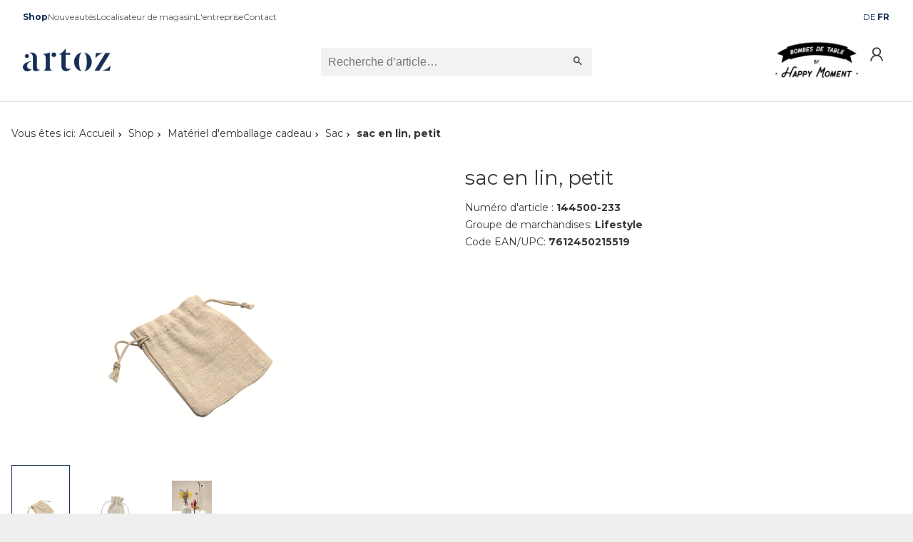

--- FILE ---
content_type: text/html; charset=utf-8
request_url: https://www.artoz.ch/fr/shop/individualised-gifting/sac/sac-en-lin_-petit-3950.html
body_size: 14395
content:
<!DOCTYPE html>
<html lang="fr">
    <head>
        <title>sac en lin, petit</title>
        <meta charset="utf-8">
        <meta http-equiv="X-UA-Compatible" content="IE=edge,chrome=1">
        <meta name="description" content="">
        <!-- Ready for Smartphones and Tablets -->
        <meta name="viewport" content="width=device-width, initial-scale=1.0, maximum-scale=5.0, user-scalable=0">
        <link rel="canonical" href="https://www.artoz.ch/fr/individualised-gifting/sac/sac-en-lin_-petit-3950.html">
        <meta property="og:url" content="https://www.artoz.ch/fr/shop/individualised-gifting/sac/sac-en-lin_-petit-3950.html">
    <meta property="og:type" content="product">
    <meta property="og:title" content="sac en lin, petit">
    <meta property="og:description" content=" Commandez maintenant!">
    <meta property="og:locale" content="fr_CH">
    <meta property="product:price:amount" content="0">
    <meta property="product:price:currency" content="CHF">
    <meta property="og:image" content="/CatCache/catcache.1/pictures/144500-233/144500-233_m_1.webp">
		<!-- FONT -->
<link rel="preload" href="/webportal/config/layout/themes/project/vendor/material-icons/iconfont/material-icons.woff2" as="font" type="font/woff2" crossorigin />
<link rel="preload" href="/webportal/config/layout/themes/project/vendor/material-icons/iconfont/material-icons.woff" as="font" type="font/woff" crossorigin />
<link rel="preload" href="/webportal/config/layout/themes/project/vendor/material-icons/iconfont/material-icons-outlined.woff2" as="font" type="font/woff2" crossorigin />
<link rel="preload" href="/webportal/config/layout/themes/project/vendor/material-icons/iconfont/material-icons-outlined.woff" as="font" type="font/woff" crossorigin />
<link href="/webportal/config/layout/themes/project/vendor/material-icons/iconfont/material-icons.css?v=20260118181338" rel="preload" as="style" onload="this.onload=null;this.rel='stylesheet'">
    <link href="/webportal/config/layout/themes/project/js/vendor/splidejs/css/splide.min.css?v=20260118181338" rel="preload" as="style" onload="this.onload=null;this.rel='stylesheet'">
    <link href="/webportal/config/layout/styles.css?v=20260118181338" rel="stylesheet">
<noscript>
	<link rel="stylesheet" href="/webportal/config/layout/styles.css?v=20260118181338">
</noscript>
<!-- END CSS -->
<!-- PRELOAD -->
<link href="https://cdn10.opacc.net/was/v24.2/src/lib/notifications/opacc.lib.notifications.js" rel="modulepreload">
    <link href="https://cdn10.opacc.net/was/v24.2/src/script/messages/opacc.messages.js" rel="modulepreload">
    <link href="https://cdn10.opacc.net/was/v24.2/src/script/classes/opacc.class.log.js" rel="modulepreload">
    <link href="https://cdn10.opacc.net/was/v24.2/src/script/classes/opacc.class.localstorage.js" rel="modulepreload">
    <link href="https://cdn10.opacc.net/was/v24.2/src/script/classes/opacc.class.ajax.js" rel="modulepreload">
    <link href="https://cdn10.opacc.net/was/v24.2/src/script/opacc.static.js" rel="modulepreload">
    <link href="/webportal/config/layout/themes/project/assets/img/brand-logo.png?v=20260118181338" rel="preload" as="image">
<!-- END PRELOAD -->
		<!-- JS -->

<!-- Libraries for Logged In Users -->


<!-- multilanguage/multiparams-->

	<script type="module">const opaccFileMessages = {
	deleteItem: {code: '1-6-6290', text: 'Voulez-vous vraiment supprimer cet élément ?', wait: '5'},
	copied: {code: '1-6-6290', text: 'copié !', wait: '5'}
};

const projectGeneralMessages = {
	messageOk: {code: '1-6-6290', text: 'Oui', wait: '5'},
	messageCancel: {code: '1-6-6290', text: 'Non', wait: '5'},
	messageChange: {code: '1-6-6290', text: 'La sélection a été modifiée.', wait: '5'},
	messageDefault: {code: '1-6-0000', text: '', wait: '5'},
	messageSessionTimeout: ''
};

const opaccCMSMessages = {
	deleteContent: {code: '1-6-6290', text: 'Voulez-vous vraiment supprimer ce contenu ?', wait: '5'},
	dateToLessThanFrom: {code: '3-6-6999', text: 'Veuillez vérifier la date !', wait: '5'},
	pleaseSelectArticles: {code: '3-6-6999', text: 'Veuillez sélectionner au moins un article !', wait: '5'},
	tooManyArticles: {code: '3-6-6999', text: 'Vous avez ajouté trop d'articles !', wait: '5'}
};

window.opaccFileMessages = opaccFileMessages;
window.projectGeneralMessages = projectGeneralMessages;
window.opaccCMSMessages = opaccCMSMessages;</script>
	<script type="module">/* eslint-disable */
const pwdPattern = {
	numberPattern: '(?=.*\\d)',
	upperPattern: '(?=.*[A-Z])',
	minLengthPattern: '9',
	maxLengthPattern: '25',
	allowedCharacterPattern: '[\\w+\\-.!?;:$#%äöüÄÖÜ]',
	regex: '^(?=.*\\d)(?=.*[A-Z])[\\w+\\-.!?;:$#%äöüÄÖÜ]{9,25}$'
};

const projectEcrmBinderTK = {};

window.projectEcrmBinderTK = projectEcrmBinderTK;

//Mapbox API Key
var projectEcrmMapsConfig = {
	defaultLang: 'fr',
	defaultMaptype: 'streets-v12'
};

//FullCalendar Plugin-Options:
var projectOpaccFullcalendarTKOptions = {
	general: {}, //Projektweite Konfiguration für alle Varianten - Kann von den Anzeige Varianten unten nochmal überschrieben werden.
	default: {}, //Konfiguration für die "Default/Normale" Anzeige
    dashboard: {},  //Konfiguration für die "Dashboard" Anzeige
	findDate: {}  //Konfiguration für die "Termin finden" Anzeige
};

if (!window.opacc) {
	window.opacc = {};
}

window.opacc.pwdPattern = pwdPattern;</script>

<!-- end multilanguage/multiparams-->



<!-- library -->




<script src="https://cdn10.opacc.net/was/v24.2/src/script/opacc.media.js" type="module"></script>
    <script src="/webportal/config/layout/themes/project/js/src/art.image-gallery.js" type="module"></script>
    <script src="/webportal/config/layout/themes/project/js/src/art.art-info.js" type="module"></script>
    <script src="/webportal/config/layout/themes/project/js/src/art.article-variations.js" type="module"></script>
    <script src="/webportal/config/layout/themes/project/js/src/art.manager.js" type="module"></script>
    <script src="https://cdn10.opacc.net/was/v24.2/src/script/opacc.form.js" type="module"></script>
    <script src="https://cdn10.opacc.net/was/v24.2/src/script/opacc.verification.js" type="module"></script>
    <script src="/webportal/config/layout/themes/project/js/src/project.js" type="module"></script>
    <script src="https://cdn10.opacc.net/was/v24.2/src/script/opacc.navigation.js" type="module"></script>
    <script src="https://cdn10.opacc.net/was/v24.2/src/script/opacc.general.js" type="module"></script>
    <script src="https://cdn10.opacc.net/was/v24.2/src/script/opacc.directsearchsuggest.js" type="module"></script>
    <script>
    const systemFormErrorMessages = {
	messageValueMissing: { code: '3-6-6360', text: 'Veuillez renseigner ce champ.', wait: '5'},
	messageValueMissingSelect: { code: '3-6-6360', text: 'Veuillez cliquer une sélection.', wait: '5'},
	messageValueMissingSelectMulti: { code: '3-6-6360', text: 'Veuillez sélectionner au moins une valeur.', wait: '5'},
	messageTypeMismatchEmail: { code: '3-6-6360', text: 'Veuillez saisir une adresse e-mail.', wait: '5'},
	messageTypeMismatchURL: { code: '3-6-6360', text: 'Veuillez saisir une URL.', wait: '5'},
	messageTooShort: { code: '3-6-6360', text: 'Le texte saisi est trop court. Veuillez rallonger ce texte (au moins {minLength} caractères ou plus). Vous utilisez actuellement {length} caractères.', wait: '5'},
	messageTooLong: { code: '3-6-6360', text: 'Le texte saisi est trop long. Veuillez raccourcir ce texte (pas plus de {maxLength} caractères). Vous utilisez actuellement {length} caractères.', wait: '5'},
	messagePatternMismatch: { code: '3-6-6360', text: 'Veuillez choisir un format souhaité différent.', wait: '5'},
	messageBadInput: { code: '3-6-6360', text: 'Veuillez saisir un numéro.', wait: '5'},
	messageStepMismatch: { code: '2-6-6360', text: 'Veuillez saisir une valeur valide.', wait: '5'},
	messageToMuchDec: { code: '2-6-6360', text: 'Valeur non autorisée. Votre saisie a été modifiée {newValue}.', wait: '5'},
	messageStepAdjust: { code: '2-6-6360', text: 'Valeur non autorisée. Vous devez saisir un multiple de {step}. La quantité a été ajustée de {currentValue} à {newValue}.', wait: '5'},
	messageRangeOverflow: { code: '2-6-6360', text: 'Veuillez sélectionner une valeur qui ne soit pas supérieure à {max}.', wait: '5'},
	messageRangeUnderflow: { code: '2-6-6360', text: 'Veuillez sélectionner une valeur qui ne soit pas inférieure à {min}.', wait: '5'},
	messageGeneric: { code: '3-6-6360', text: 'La valeur que vous avez indiquée dans ce champ est invalide.', wait: '5'},
	messageUnequal: { code: '3-6-6360', text: 'Les textes saisis ne correspondent pas.', wait: '5'}
};

const systemAutocompleteMessages = {
	messageNoValueFound: { code: '1-6-6290', text: 'Aucun résultat n’a été trouvé!', wait: '5'}
};

const systemPasswordPattern = {
	numberPattern: '(?=.*\\d)',
	upperPattern: '(?=.*[A-Z])',
	minLengthPattern: '9',
	maxLengthPattern: '25',
	allowedCharacterPattern: '[\\w+\\-.!?;:$#%äöüÄÖÜ]',
	regex: '^(?=.*\\d)(?=.*[A-Z])[\\w+\\-.!?;:$#%äöüÄÖÜ]{9,25}$'
};

if (!window.opacc) {
	window.opacc = {};
}

window.opacc.pwdPattern = systemPasswordPattern;
window.opacc.systemFormErrorMessages = systemFormErrorMessages;
window.opacc.systemAutocompleteMessages = systemAutocompleteMessages;

    const systemGeneralMessages = {
	messageOk: { code: '1-6-6290', text: 'Oui', wait: '5'},
	messageCancel: { code: '1-6-6290', text: 'Non', wait: '5'},
	messageChange: { code: '1-6-6290', text: 'La sélection a été modifiée.', wait: '5'},
	messageDefault: {code: '1-6-0000', text: '', wait: '5'},
    messageDefaultInfo: {code: '1-6-0000', text: '', wait: '5'},
    messageDefaultWarning: {code: '2-6-0000', text: '', wait: '5'},
    messageDefaultError: {code: '3-6-0000', text: '', wait: '5'},
    messageDefaultDebug: {code: '4-6-0000', text: '', wait: '0'}
};

if (!window.opacc) {
	window.opacc = {};
}

window.opacc.systemGeneralMessages = systemGeneralMessages;

    const systemDirectSearchSuggestMessages = {
	messageTooShort: { code: '1-6-6260', text: 'Pour effectuer une recherche, au moins %1 caractères sont requis.', wait: '5' },
	messageResultEmpty: { code: '1-6-6260', text: 'Aucun résultat n’a été trouvé!', wait: '5' },
	messageDangerousString: { code: '1-6-6260', text: 'Le caractère < n’est pas valide.', wait: '5' },
	messageDisallowedCharacter: { code: '1-6-6260', text: 'Caractère non valide: %1', wait: '5' }
};

const systemDirectSearchSuggestDefaultSearchTermModifier = {
	disallowedCharacters: ""
};

if (!window.opacc) {
	window.opacc = {};
}

if (!window.opacc.systemDirectSearchSuggestDefaultSearchTermModifier) {
	window.opacc.systemDirectSearchSuggestDefaultSearchTermModifier = {};
}

window.opacc.systemDirectSearchSuggestMessages = systemDirectSearchSuggestMessages;
window.opacc.systemDirectSearchSuggestDefaultSearchTermModifier = systemDirectSearchSuggestDefaultSearchTermModifier;
    </script>
<!-- end library -->
<!-- END JS -->
    </head>
    <body>
		<div class="opc-pageloader"></div>
        <script type="text/javascript" data-cmp-ab="1" src="https://cdn.consentmanager.net/delivery/autoblocking/c7ad5114417b7.js" data-cmp-host="c.delivery.consentmanager.net" data-cmp-cdn="cdn.consentmanager.net" data-cmp-codesrc="1"></script>

<!-- Google Tag Manager -->
<script>(function(w,d,s,l,i){w[l]=w[l]||[];w[l].push({'gtm.start':
new Date().getTime(),event:'gtm.js'});var f=d.getElementsByTagName(s)[0],
j=d.createElement(s),dl=l!='dataLayer'?'&l='+l:'';j.async=true;j.src=
'https://www.googletagmanager.com/gtm.js?id='+i+dl;f.parentNode.insertBefore(j,f);
})(window,document,'script','dataLayer','GTM-K8GTB3NK');</script>
<!-- End Google Tag Manager -->

<!-- Google Tag Manager (noscript) -->
<noscript><iframe src="https://www.googletagmanager.com/ns.html?id=GTM-K8GTB3NK"
height="0" width="0" style="display:none;visibility:hidden"></iframe></noscript>
<!-- End Google Tag Manager (noscript) -->
        <!-- viewport -->
        <div class="viewport">
            <!-- topbar -->
<div class="topbar-wrapper">
	<div class="topbar-inner">
		<div class="topbar-menu">
			
    <div class="opc-navigation" data-op-navtype="default" data-op-layout="arrow">
        <ul class="navigation-level-1">
                <li class='is-active  ' >
                    <a href="/fr/shop/" >Shop</a>
                    <div class="navigation-label">Shop</div>


                </li>
                <li class=' ' >
                    <a href="/fr/nouveautes/" >Nouveaut&#233;s</a>
                    <div class="navigation-label">Nouveaut&#233;s</div>


                </li>
                <li class=' ' >
                    <a href="/fr/localisateur-de-magasin/" >Localisateur de magasin</a>
                    <div class="navigation-label">Localisateur de magasin</div>


                </li>
                <li class=' ad-link' >
                    <a href="/fr/mes-clients/" >Mes clients</a>
                    <div class="navigation-label">Mes clients</div>


                </li>
                <li class=' ' >
                    <a href="/fr/entreprise/" >L&#39;entreprise</a>
                    <div class="navigation-label">L&#39;entreprise</div>


                </li>
                <li class=' ' >
                    <a href="/fr/contact/" >Contact</a>
                    <div class="navigation-label">Contact</div>


                </li>
        </ul>
    </div>


		</div>
		<div class="topbar-language">
			        <div class="opc-language-selection" data-op-layout="button">
                <label class="language-selection-label"> </label>

                    <a href='https://www.artoz.ch/de/Canvasbeutel_-klein-3950.html' class="opc-button" hreflang="de"><span>DE</span></a>
                    <span class="opc-button is-active">FR</span>
        </div>

		</div>
	</div>
</div>
<!-- end topbar -->

<style>
.ad-link {
	display:none;
}
</style>

            <!-- context login area -->


<!-- header -->
<header class="header-wrapper" data-op-sticky="true" data-op-sticky-direction="up">
  <div class="header-top">
    <div class="header-top-inner">
      <div class="brand-logo-wrapper">
        <a href="/fr/start.htm">
          <img src="/webportal/config/layout/themes/project/assets/img/brand-logo.png?v=" id="brand-logo" alt="Brand Logo" title="Artoz Papier AG">
        </a>
      </div>
      <div class="directsearch-wrapper">
            <div class="opc-search" data-op-style="">
        <form action="/fr/search/Section1.htm" method="get" name="opc-search-form" novalidate onsubmit="return false">
            <button class="search-toggle opc-button" data-op-style="primary" data-op-type="link" type="submit">
                <svg class="op-icon-search">
                    <use xmlns:xlink="http://www.w3.org/1999/xlink" xlink:href="/webportal/config/layout/themes/project/assets/svg/svgsprite.svg#op-icon-search"></use>
                </svg>
            </button>
            <div class="opc-search-bg"></div>
            <div class="opc-search-content">
                <a class="opc-button" data-op-type="link" data-op-action="close" href="javascript:void(0);">
                    <span></span>
                    <svg class="op-icon-cross">
                        <use xmlns:xlink="http://www.w3.org/1999/xlink" xlink:href="/webportal/config/layout/themes/project/assets/svg/svgsprite.svg#op-icon-cross"></use>
                    </svg>
                </a>
                <div class="opc-search-query">
                    <input class="search-query" type="search" placeholder="Recherche d’article…" name="f-directsearchsuggest-input" data-op-minlength="3" autocomplete="off" data-urlParam="query" >
                    <button class="search-btn" type="submit">
                        <svg class="op-icon-search">
                            <use xmlns:xlink="http://www.w3.org/1999/xlink" xlink:href="/webportal/config/layout/themes/project/assets/svg/svgsprite.svg#op-icon-search"></use>
                        </svg>
                    </button>
                </div>
                <div class="opc-search-results"></div>
            </div>
        </form>
    </div>

      </div>
      <div class="header-actions-wrapper">
        <a target="_blank" href="https://fr.happymoment.ch">
          <img class="img-tischbombe" src="/webportal/config/layout/themes/project/assets/img/tischbombe-by-happy-moment_2.jpg" id="brand-logo" alt="Brand Logo" title="Artoz Papier AG">
        </a>
        <button class="offcanvas-menu-trigger" name="offcanvas-menu" data-url="/id/88A0004843FE40AC969528653C60ABCAEFCD1BBC093C463BBC8643B0E66BE128.htm" aria-label="menu"><span></span></button>
        <button class="opc-button search-toggle mobile" name="icon-search" aria-label="search">
          <svg class="op-icon-search">
            <use xmlns:xlink="http://www.w3.org/1999/xlink" xlink:href="/webportal/config/layout/themes/project/assets/svg/svgsprite.svg#op-icon-search"></use>
          </svg>
        </button>
        
        
          <a class="opc-button opc-login" href="/fr/register.htm" title="Registre" aria-label="Registre">
            <svg class="op-icon-user">
                <use xmlns:xlink="http://www.w3.org/1999/xlink" xlink:href="/webportal/config/layout/themes/project/assets/svg/svgsprite.svg#op-icon-user"></use>
            </svg>
          </a>
        
      </div>
    </div>
  </div>
</header>
<!-- end header -->
            <!-- content --><div class="content page-details">    <section class="section-wrapper">        <div class="section-inner">                        <nav class="opc-breadcrumb">                <span class="breadcrumb-pretext">Vous êtes ici:</span>                <ol class="breadcrumb-navigation">                                    <li ><a href='/fr/home.htm'>Accueil</a></li>                                    <li ><a href='/fr/shop/'>Shop</a></li>                                    <li ><a href='/fr/shop/individualised-gifting/'>Matériel d'emballage cadeau</a></li>                                    <li ><a href='/fr/shop/individualised-gifting/sac/'>Sac</a></li>                                    <li class='is-active'>sac en lin, petit</li>                </ol>            </nav>            <div class="content-grid" data-art-grid="detail">                <article class="article-wrapper">                    <!-- ARTICLE IMAGE -->                    <div class="article-image">                        <div class="image-gallery">	<div class="image-main" data-art-action="gallery-fullscreen" data-url="/id/88A0004843FE40AC969528653C60ABCA72F3FD1AEA684E94B36B3D902847E472.htm">        <img src="/CatCache/catcache.1/pictures/144500-233/144500-233_m_1.webp" alt="" loading="lazy" class="opc-asset">			</div>	<div class="image-list">		<ul>							<li>					<div class="image-thumb is-active" data-hk-image="1" data-type="image">						<img loading="lazy" class="opc-asset" src="/CatCache/catcache.1/pictures/144500-233/144500-233_s_1.webp" alt="">					</div>				</li>										<li>					<div class="image-thumb " data-hk-image="2" data-type="image">						<img loading="lazy" class="opc-asset" src="/CatCache/catcache.1/pictures/144500-233/144500-233_s_4.webp" alt="">					</div>				</li>										<li>					<div class="image-thumb " data-hk-image="3" data-type="image">						<img loading="lazy" class="opc-asset" src="/CatCache/catcache.1/pictures/144500-233/144500-233_s_21.webp" alt="">					</div>				</li>											</ul>	</div></div>                    </div>                    <!-- ARTICLE INFORMATIONS -->                    <div class="article-informations">                        <!-- FLAG -->                                                <!-- PRICE -->                                                 <!-- ARTICLE NAME -->                        <h1 class="article-title">sac en lin, petit</h1>                        <!-- ARTICLE NUMBER -->                        <span class="article-number">Numéro d'article : <b>144500-233</b></span>                        <!-- ARTICLE WARENGRUPPE -->                        <span>Groupe de marchandises: <b>Lifestyle</b></span>                        <!-- ARTICLE EAN/UPC-CODE -->                        <span>Code EAN/UPC: <b>7612450215519</b></span>                        <br>                        <div class="article-picto">                                                </div>                        <br>                        <!-- STOCK -->                                                <!-- QUANTITY TABLE -->                                                                    </div>                    <!-- BUTTONS -->                    <div data-art-detail-buttons class="article-actions">                                                        </div>                            <!-- ACTION BUTTONS -->                            <div class="article-action-buttons-container">                                                        </div>                    </div>                </article>                <!-- ACCORDION -->                <section class="article-specs">                    <div class="accordion">                        <!-- DESCRIPTION -->                                                 <div class="accordion-tab is-open">     <div class="accordion-title">        Description        <button id="btn-download" type="button" class="opc-button" data-op-style="primary-color" data-op-size="tiny" data-op-type="icon" data-art-action="expand">            <svg class="op-icon-plus">                <use xmlns:xlink="http://www.w3.org/1999/xlink" xlink:href="/webportal/config/layout/themes/project/assets/svg/svgsprite.svg#op-icon-plus"></use>            </svg>        </button>    </div>    <div class="accordion-content">            Parfait pour vos emballages cadeau, le sac en tissu artisanal Artoz fait de chaque occasion en exp&#233;rience unique. Que vous vouliez remercier vos h&#244;tes pour une invitation ou offrir un adorable pr&#233;sent &#224; l’occasion de l’Avent, ce sac en tissu rehausse votre geste d&#39;un soup&#231;on d&#39;&#233;l&#233;gance. Votre emballage cadeau laissera un souvenir imp&#233;rissable &#224; son destinataire. Dites adieu aux emballages sans &#226;me et mettez votre cadeau en valeur gr&#226;ce au sac en tissu Artoz.
- 90 x 115&#160;mm 
- 2 sacs tissu en coton bio    </div></div>                                                <!-- SPECIFICATIONS -->                        <div class="accordion-tab">    <div class="accordion-title">        Sp&#233;cification        <button id="btn-download" type="button" class="opc-button" data-op-style="primary-color" data-op-size="tiny" data-op-type="icon" data-art-action="expand">            <svg class="op-icon-plus">                <use xmlns:xlink="http://www.w3.org/1999/xlink" xlink:href="/webportal/config/layout/themes/project/assets/svg/svgsprite.svg#op-icon-plus"></use>            </svg>        </button>    </div>    <div class="accordion-content">        <ul>                        <li>                Poids brut (g): 22            </li>                                    <li>                Poids net (g): 22            </li>                                    <li>                Longueur (mm): 155            </li>                                    <li>                Largeur (mm): 90            </li>                                    <li>                Hauteur (mm): 10            </li>                                    <li>                Unit&#233; de livraison: 6.00            </li>                                        <li class="artSpecAttr" data-artspecattr="ArtSpec.FreeB1" data-datavalue="">    <label>Saisonnalit&#233;:</label>    <span>        <ul>            <li>Base</li>        </ul>    </span></li>                                        <li>                    Format: Diverse                </li>                                        <li>                    Couleur: divers                </li>                    </ul>    </div></div>                    </div>                </section>                <br>                <!-- CONNECTED ARTICLES -->                                <!-- LAST VIEWED -->                        <div class="article-connected-3">        <div class="tile-slider">            <!--	TITLE	-->            <h3 class="tile-slider__title">Récemment consulté</h3>            <!--	SLIDER	-->            <section class="splide tile-slider__slider" data-tile-slider aria-label="Splide Basic HTML Example">                <div class="splide__track tile-slider__track">                    <ul class="splide__list">                            <li class="splide__slide tile-slider__tile">                                <article class="article-list-item ">    <a href="/fr/individualised-gifting/sac/sac-en-lin_-petit-3950.html" class="article-list-item-overlay"></a>    <div class="article-list-item-category">        <a href="/fr/shop/">            <svg class="op-icon-cat">                <use xmlns:xlink="http://www.w3.org/1999/xlink" xlink:href="/webportal/config/layout/themes/project/assets/svg/svgsprite.svg#op-icon-cat"></use>            </svg>            Shop        </a></div>    <!-- IMAGE -->    <a href="/fr/individualised-gifting/sac/sac-en-lin_-petit-3950.html" class="article-list-item-image">        <img src="/CatCache/catcache.1/pictures/144500-233/144500-233_s_1.webp" alt="sac en lin, petit" loading="lazy" class="opc-asset-gallery">    </a>    <!-- FLAGS -->        <!-- DETAILS -->    <div class="article-list-item-details">        <!-- ART NO -->        <p class="article-list-item-article-number ">144500-233</p>        <!-- NAME -->        <div class="article-list-item-title"><a href="/fr/individualised-gifting/sac/sac-en-lin_-petit-3950.html">sac en lin, petit</a></div>        <!-- ? -->        <div class="article-list-item-placeholder"></div>        <!-- STOCK -->        <div            data-article-async-stock            class="article-stock-wrapper c-article-tile__stock article-list-item-stock"            data-op-art-internalno="3950"            data-op-status="pending"            data-stock-size-is-small        >                    </div>        <!-- PRICE -->            </div>    <!-- ACTIONS -->    </article>                            </li>                    </ul>                </div>                <!-- PAGINATION -->                <ul class="splide__pagination tile-slider__pagination"></ul>            </section>        </div>    </div>                <br>                <!-- Topseller -->                                    <div class="article-connected-2">        <div class="tile-slider">            <!--	TITLE	-->            <h3 class="tile-slider__title">Également intéressant</h3>            <!--	SLIDER	-->            <section class="splide tile-slider__slider" data-tile-slider aria-label="Splide Basic HTML Example">                <div class="splide__track tile-slider__track">                    <ul class="splide__list">                            <li class="splide__slide tile-slider__tile">                                                                    <article class="article-list-item ">    <a href="/fr/individualised-gifting/sac/Sacs-en-papier-rouge-assortis-4366.html" class="article-list-item-overlay"></a>    <div class="article-list-item-category">        <a href="/fr/shop/">            <svg class="op-icon-cat">                <use xmlns:xlink="http://www.w3.org/1999/xlink" xlink:href="/webportal/config/layout/themes/project/assets/svg/svgsprite.svg#op-icon-cat"></use>            </svg>            Shop        </a></div>    <!-- IMAGE -->    <a href="/fr/individualised-gifting/sac/Sacs-en-papier-rouge-assortis-4366.html" class="article-list-item-image">        <img src="/CatCache/catcache.1/pictures/14249800-02/14249800-02_s_1.webp" alt="Sacs en papier rouge assortis" loading="lazy" class="opc-asset-gallery">    </a>    <!-- FLAGS -->        <!-- DETAILS -->    <div class="article-list-item-details">        <!-- ART NO -->        <p class="article-list-item-article-number ">14249800-02</p>        <!-- NAME -->        <div class="article-list-item-title"><a href="/fr/individualised-gifting/sac/Sacs-en-papier-rouge-assortis-4366.html">Sacs en papier rouge assortis</a></div>        <!-- ? -->        <div class="article-list-item-placeholder"></div>        <!-- STOCK -->        <div            data-article-async-stock            class="article-stock-wrapper c-article-tile__stock article-list-item-stock"            data-op-art-internalno="4366"            data-op-status="pending"            data-stock-size-is-small        >                    </div>        <!-- PRICE -->            </div>    <!-- ACTIONS -->    </article>                                                            </li>                            <li class="splide__slide tile-slider__tile">                                                                    <article class="article-list-item ">    <a href="/fr/individualised-gifting/sac/Sacs-en-papier-light-coral-assortis-4396.html" class="article-list-item-overlay"></a>    <div class="article-list-item-category">        <a href="/fr/shop/">            <svg class="op-icon-cat">                <use xmlns:xlink="http://www.w3.org/1999/xlink" xlink:href="/webportal/config/layout/themes/project/assets/svg/svgsprite.svg#op-icon-cat"></use>            </svg>            Shop        </a></div>    <!-- IMAGE -->    <a href="/fr/individualised-gifting/sac/Sacs-en-papier-light-coral-assortis-4396.html" class="article-list-item-image">        <img src="/CatCache/catcache.1/pictures/14249900-04/14249900-04_s_1.webp" alt="Sacs en papier light coral assortis" loading="lazy" class="opc-asset-gallery">    </a>    <!-- FLAGS -->        <!-- DETAILS -->    <div class="article-list-item-details">        <!-- ART NO -->        <p class="article-list-item-article-number ">14249900-04</p>        <!-- NAME -->        <div class="article-list-item-title"><a href="/fr/individualised-gifting/sac/Sacs-en-papier-light-coral-assortis-4396.html">Sacs en papier light coral assortis</a></div>        <!-- ? -->        <div class="article-list-item-placeholder"></div>        <!-- STOCK -->        <div            data-article-async-stock            class="article-stock-wrapper c-article-tile__stock article-list-item-stock"            data-op-art-internalno="4396"            data-op-status="pending"            data-stock-size-is-small        >                    </div>        <!-- PRICE -->            </div>    <!-- ACTIONS -->    </article>                                                            </li>                            <li class="splide__slide tile-slider__tile">                                                                    <article class="article-list-item ">    <a href="/fr/individualised-gifting/sac/Sacs-cadeaux-light-coral-assortis-4397.html" class="article-list-item-overlay"></a>    <div class="article-list-item-category">        <a href="/fr/shop/">            <svg class="op-icon-cat">                <use xmlns:xlink="http://www.w3.org/1999/xlink" xlink:href="/webportal/config/layout/themes/project/assets/svg/svgsprite.svg#op-icon-cat"></use>            </svg>            Shop        </a></div>    <!-- IMAGE -->    <a href="/fr/individualised-gifting/sac/Sacs-cadeaux-light-coral-assortis-4397.html" class="article-list-item-image">        <img src="/CatCache/catcache.1/pictures/14249900-05/14249900-05_s_1.webp" alt="Sacs cadeaux light coral assortis" loading="lazy" class="opc-asset-gallery">    </a>    <!-- FLAGS -->        <!-- DETAILS -->    <div class="article-list-item-details">        <!-- ART NO -->        <p class="article-list-item-article-number ">14249900-05</p>        <!-- NAME -->        <div class="article-list-item-title"><a href="/fr/individualised-gifting/sac/Sacs-cadeaux-light-coral-assortis-4397.html">Sacs cadeaux light coral assortis</a></div>        <!-- ? -->        <div class="article-list-item-placeholder"></div>        <!-- STOCK -->        <div            data-article-async-stock            class="article-stock-wrapper c-article-tile__stock article-list-item-stock"            data-op-art-internalno="4397"            data-op-status="pending"            data-stock-size-is-small        >                    </div>        <!-- PRICE -->            </div>    <!-- ACTIONS -->    </article>                                                            </li>                            <li class="splide__slide tile-slider__tile">                                                                    <article class="article-list-item ">    <a href="/fr/individualised-gifting/sac/Bo_te-pliante_-grande_-light-coral-4398.html" class="article-list-item-overlay"></a>    <div class="article-list-item-category">        <a href="/fr/shop/">            <svg class="op-icon-cat">                <use xmlns:xlink="http://www.w3.org/1999/xlink" xlink:href="/webportal/config/layout/themes/project/assets/svg/svgsprite.svg#op-icon-cat"></use>            </svg>            Shop        </a></div>    <!-- IMAGE -->    <a href="/fr/individualised-gifting/sac/Bo_te-pliante_-grande_-light-coral-4398.html" class="article-list-item-image">        <img src="/CatCache/catcache.1/pictures/14249900-06/14249900-06_s_1.webp" alt="Bo&#238;te pliante, grande, light coral" loading="lazy" class="opc-asset-gallery">    </a>    <!-- FLAGS -->        <!-- DETAILS -->    <div class="article-list-item-details">        <!-- ART NO -->        <p class="article-list-item-article-number ">14249900-06</p>        <!-- NAME -->        <div class="article-list-item-title"><a href="/fr/individualised-gifting/sac/Bo_te-pliante_-grande_-light-coral-4398.html">Bo&#238;te pliante, grande, light coral</a></div>        <!-- ? -->        <div class="article-list-item-placeholder"></div>        <!-- STOCK -->        <div            data-article-async-stock            class="article-stock-wrapper c-article-tile__stock article-list-item-stock"            data-op-art-internalno="4398"            data-op-status="pending"            data-stock-size-is-small        >                    </div>        <!-- PRICE -->            </div>    <!-- ACTIONS -->    </article>                                                            </li>                            <li class="splide__slide tile-slider__tile">                                                                    <article class="article-list-item ">    <a href="/fr/individualised-gifting/sac/Sacs-en-papier-assortis-seashell-4399.html" class="article-list-item-overlay"></a>    <div class="article-list-item-category">        <a href="/fr/shop/">            <svg class="op-icon-cat">                <use xmlns:xlink="http://www.w3.org/1999/xlink" xlink:href="/webportal/config/layout/themes/project/assets/svg/svgsprite.svg#op-icon-cat"></use>            </svg>            Shop        </a></div>    <!-- IMAGE -->    <a href="/fr/individualised-gifting/sac/Sacs-en-papier-assortis-seashell-4399.html" class="article-list-item-image">        <img src="/CatCache/catcache.1/pictures/14249900-07/14249900-07_s_1.webp" alt="Sacs en papier assortis seashell" loading="lazy" class="opc-asset-gallery">    </a>    <!-- FLAGS -->        <!-- DETAILS -->    <div class="article-list-item-details">        <!-- ART NO -->        <p class="article-list-item-article-number ">14249900-07</p>        <!-- NAME -->        <div class="article-list-item-title"><a href="/fr/individualised-gifting/sac/Sacs-en-papier-assortis-seashell-4399.html">Sacs en papier assortis seashell</a></div>        <!-- ? -->        <div class="article-list-item-placeholder"></div>        <!-- STOCK -->        <div            data-article-async-stock            class="article-stock-wrapper c-article-tile__stock article-list-item-stock"            data-op-art-internalno="4399"            data-op-status="pending"            data-stock-size-is-small        >                    </div>        <!-- PRICE -->            </div>    <!-- ACTIONS -->    </article>                                                            </li>                            <li class="splide__slide tile-slider__tile">                                                                    <article class="article-list-item ">    <a href="/fr/individualised-gifting/sac/Sacs-en-papier-plats-dark-red-4400.html" class="article-list-item-overlay"></a>    <div class="article-list-item-category">        <a href="/fr/shop/">            <svg class="op-icon-cat">                <use xmlns:xlink="http://www.w3.org/1999/xlink" xlink:href="/webportal/config/layout/themes/project/assets/svg/svgsprite.svg#op-icon-cat"></use>            </svg>            Shop        </a></div>    <!-- IMAGE -->    <a href="/fr/individualised-gifting/sac/Sacs-en-papier-plats-dark-red-4400.html" class="article-list-item-image">        <img src="/CatCache/catcache.1/pictures/14249900-08/14249900-08_s_1.webp" alt="Sacs en papier plats dark red" loading="lazy" class="opc-asset-gallery">    </a>    <!-- FLAGS -->        <!-- DETAILS -->    <div class="article-list-item-details">        <!-- ART NO -->        <p class="article-list-item-article-number ">14249900-08</p>        <!-- NAME -->        <div class="article-list-item-title"><a href="/fr/individualised-gifting/sac/Sacs-en-papier-plats-dark-red-4400.html">Sacs en papier plats dark red</a></div>        <!-- ? -->        <div class="article-list-item-placeholder"></div>        <!-- STOCK -->        <div            data-article-async-stock            class="article-stock-wrapper c-article-tile__stock article-list-item-stock"            data-op-art-internalno="4400"            data-op-status="pending"            data-stock-size-is-small        >                    </div>        <!-- PRICE -->            </div>    <!-- ACTIONS -->    </article>                                                            </li>                            <li class="splide__slide tile-slider__tile">                                                                    <article class="article-list-item ">    <a href="/fr/individualised-gifting/sac/Sacs-en-papier-plats-petits_-light-coral-4401.html" class="article-list-item-overlay"></a>    <div class="article-list-item-category">        <a href="/fr/shop/">            <svg class="op-icon-cat">                <use xmlns:xlink="http://www.w3.org/1999/xlink" xlink:href="/webportal/config/layout/themes/project/assets/svg/svgsprite.svg#op-icon-cat"></use>            </svg>            Shop        </a></div>    <!-- IMAGE -->    <a href="/fr/individualised-gifting/sac/Sacs-en-papier-plats-petits_-light-coral-4401.html" class="article-list-item-image">        <img src="/CatCache/catcache.1/pictures/14249900-09/14249900-09_s_1.webp" alt="Sacs en papier plats petits, light coral" loading="lazy" class="opc-asset-gallery">    </a>    <!-- FLAGS -->        <!-- DETAILS -->    <div class="article-list-item-details">        <!-- ART NO -->        <p class="article-list-item-article-number ">14249900-09</p>        <!-- NAME -->        <div class="article-list-item-title"><a href="/fr/individualised-gifting/sac/Sacs-en-papier-plats-petits_-light-coral-4401.html">Sacs en papier plats petits, light coral</a></div>        <!-- ? -->        <div class="article-list-item-placeholder"></div>        <!-- STOCK -->        <div            data-article-async-stock            class="article-stock-wrapper c-article-tile__stock article-list-item-stock"            data-op-art-internalno="4401"            data-op-status="pending"            data-stock-size-is-small        >                    </div>        <!-- PRICE -->            </div>    <!-- ACTIONS -->    </article>                                                            </li>                            <li class="splide__slide tile-slider__tile">                                                                    <article class="article-list-item ">    <a href="/fr/individualised-gifting/sac/sac-en-coton-Bio-HOHOHO-4402.html" class="article-list-item-overlay"></a>    <div class="article-list-item-category">        <a href="/fr/shop/">            <svg class="op-icon-cat">                <use xmlns:xlink="http://www.w3.org/1999/xlink" xlink:href="/webportal/config/layout/themes/project/assets/svg/svgsprite.svg#op-icon-cat"></use>            </svg>            Shop        </a></div>    <!-- IMAGE -->    <a href="/fr/individualised-gifting/sac/sac-en-coton-Bio-HOHOHO-4402.html" class="article-list-item-image">        <img src="/CatCache/catcache.1/pictures/14249900-10/14249900-10_s_1.webp" alt="sac en coton Bio HOHOHO" loading="lazy" class="opc-asset-gallery">    </a>    <!-- FLAGS -->        <!-- DETAILS -->    <div class="article-list-item-details">        <!-- ART NO -->        <p class="article-list-item-article-number ">14249900-10</p>        <!-- NAME -->        <div class="article-list-item-title"><a href="/fr/individualised-gifting/sac/sac-en-coton-Bio-HOHOHO-4402.html">sac en coton Bio HOHOHO</a></div>        <!-- ? -->        <div class="article-list-item-placeholder"></div>        <!-- STOCK -->        <div            data-article-async-stock            class="article-stock-wrapper c-article-tile__stock article-list-item-stock"            data-op-art-internalno="4402"            data-op-status="pending"            data-stock-size-is-small        >                    </div>        <!-- PRICE -->            </div>    <!-- ACTIONS -->    </article>                                                            </li>                            <li class="splide__slide tile-slider__tile">                                                                    <article class="article-list-item ">    <a href="/fr/individualised-gifting/sac/sac-en-coton-Bio-cerf-4403.html" class="article-list-item-overlay"></a>    <div class="article-list-item-category">        <a href="/fr/shop/">            <svg class="op-icon-cat">                <use xmlns:xlink="http://www.w3.org/1999/xlink" xlink:href="/webportal/config/layout/themes/project/assets/svg/svgsprite.svg#op-icon-cat"></use>            </svg>            Shop        </a></div>    <!-- IMAGE -->    <a href="/fr/individualised-gifting/sac/sac-en-coton-Bio-cerf-4403.html" class="article-list-item-image">        <img src="/CatCache/catcache.1/pictures/14249900-11/14249900-11_s_1.webp" alt="sac en coton Bio cerf" loading="lazy" class="opc-asset-gallery">    </a>    <!-- FLAGS -->        <!-- DETAILS -->    <div class="article-list-item-details">        <!-- ART NO -->        <p class="article-list-item-article-number ">14249900-11</p>        <!-- NAME -->        <div class="article-list-item-title"><a href="/fr/individualised-gifting/sac/sac-en-coton-Bio-cerf-4403.html">sac en coton Bio cerf</a></div>        <!-- ? -->        <div class="article-list-item-placeholder"></div>        <!-- STOCK -->        <div            data-article-async-stock            class="article-stock-wrapper c-article-tile__stock article-list-item-stock"            data-op-art-internalno="4403"            data-op-status="pending"            data-stock-size-is-small        >                    </div>        <!-- PRICE -->            </div>    <!-- ACTIONS -->    </article>                                                            </li>                            <li class="splide__slide tile-slider__tile">                                                                    <article class="article-list-item ">    <a href="/fr/individualised-gifting/sac/sachets-en-papiers-moyen_-noirs-3842.html" class="article-list-item-overlay"></a>    <div class="article-list-item-category">        <a href="/fr/shop/">            <svg class="op-icon-cat">                <use xmlns:xlink="http://www.w3.org/1999/xlink" xlink:href="/webportal/config/layout/themes/project/assets/svg/svgsprite.svg#op-icon-cat"></use>            </svg>            Shop        </a></div>    <!-- IMAGE -->    <a href="/fr/individualised-gifting/sac/sachets-en-papiers-moyen_-noirs-3842.html" class="article-list-item-image">        <img src="/CatCache/catcache.1/pictures/144500-100/144500-100_s_1.webp" alt="sachets en papiers moyen, noirs" loading="lazy" class="opc-asset-gallery">    </a>    <!-- FLAGS -->        <!-- DETAILS -->    <div class="article-list-item-details">        <!-- ART NO -->        <p class="article-list-item-article-number ">144500-100</p>        <!-- NAME -->        <div class="article-list-item-title"><a href="/fr/individualised-gifting/sac/sachets-en-papiers-moyen_-noirs-3842.html">sachets en papiers moyen, noirs</a></div>        <!-- ? -->        <div class="article-list-item-placeholder"></div>        <!-- STOCK -->        <div            data-article-async-stock            class="article-stock-wrapper c-article-tile__stock article-list-item-stock"            data-op-art-internalno="3842"            data-op-status="pending"            data-stock-size-is-small        >                    </div>        <!-- PRICE -->            </div>    <!-- ACTIONS -->    </article>                                                            </li>                            <li class="splide__slide tile-slider__tile">                                                                    <article class="article-list-item ">    <a href="/fr/individualised-gifting/sac/Sacs-cadeaux-multicolor-assortis-3856.html" class="article-list-item-overlay"></a>    <div class="article-list-item-category">        <a href="/fr/shop/">            <svg class="op-icon-cat">                <use xmlns:xlink="http://www.w3.org/1999/xlink" xlink:href="/webportal/config/layout/themes/project/assets/svg/svgsprite.svg#op-icon-cat"></use>            </svg>            Shop        </a></div>    <!-- IMAGE -->    <a href="/fr/individualised-gifting/sac/Sacs-cadeaux-multicolor-assortis-3856.html" class="article-list-item-image">        <img src="/CatCache/catcache.1/pictures/144500-131/144500-131_s_1.webp" alt="Sacs cadeaux multicolor assortis" loading="lazy" class="opc-asset-gallery">    </a>    <!-- FLAGS -->        <!-- DETAILS -->    <div class="article-list-item-details">        <!-- ART NO -->        <p class="article-list-item-article-number ">144500-131</p>        <!-- NAME -->        <div class="article-list-item-title"><a href="/fr/individualised-gifting/sac/Sacs-cadeaux-multicolor-assortis-3856.html">Sacs cadeaux multicolor assortis</a></div>        <!-- ? -->        <div class="article-list-item-placeholder"></div>        <!-- STOCK -->        <div            data-article-async-stock            class="article-stock-wrapper c-article-tile__stock article-list-item-stock"            data-op-art-internalno="3856"            data-op-status="pending"            data-stock-size-is-small        >                    </div>        <!-- PRICE -->            </div>    <!-- ACTIONS -->    </article>                                                            </li>                            <li class="splide__slide tile-slider__tile">                                                                    <article class="article-list-item ">    <a href="/fr/individualised-gifting/sac/Sacs-en-papier-multicolor-assortis-3857.html" class="article-list-item-overlay"></a>    <div class="article-list-item-category">        <a href="/fr/shop/">            <svg class="op-icon-cat">                <use xmlns:xlink="http://www.w3.org/1999/xlink" xlink:href="/webportal/config/layout/themes/project/assets/svg/svgsprite.svg#op-icon-cat"></use>            </svg>            Shop        </a></div>    <!-- IMAGE -->    <a href="/fr/individualised-gifting/sac/Sacs-en-papier-multicolor-assortis-3857.html" class="article-list-item-image">        <img src="/CatCache/catcache.1/pictures/144500-132/144500-132_s_1.webp" alt="Sacs en papier multicolor assortis" loading="lazy" class="opc-asset-gallery">    </a>    <!-- FLAGS -->        <!-- DETAILS -->    <div class="article-list-item-details">        <!-- ART NO -->        <p class="article-list-item-article-number ">144500-132</p>        <!-- NAME -->        <div class="article-list-item-title"><a href="/fr/individualised-gifting/sac/Sacs-en-papier-multicolor-assortis-3857.html">Sacs en papier multicolor assortis</a></div>        <!-- ? -->        <div class="article-list-item-placeholder"></div>        <!-- STOCK -->        <div            data-article-async-stock            class="article-stock-wrapper c-article-tile__stock article-list-item-stock"            data-op-art-internalno="3857"            data-op-status="pending"            data-stock-size-is-small        >                    </div>        <!-- PRICE -->            </div>    <!-- ACTIONS -->    </article>                                                            </li>                    </ul>                </div>                <!-- PAGINATION -->                <ul class="splide__pagination tile-slider__pagination"></ul>            </section>        </div>    </div>                            </div>        </div>    </section>    </div></div><!-- end content --><script type="application/ld+json">{	"@context": "https://schema.org/",	"@type": "Product",	"name": "sac en lin, petit",	"image": ["/CatCache/catcache.1/pictures/144500-233/144500-233_s_1.webp","/CatCache/catcache.1/pictures/144500-233/144500-233_s_4.webp","/CatCache/catcache.1/pictures/144500-233/144500-233_s_21.webp"],	"description": "",	"sku": "144500-233",	"mpn": "144500-233",	"brand": {		"@type": "Brand",		"name": "[CatItem.CatItem.ItemTableItemFree3Value]"	},	"offers": {		"@type": "Offer",		"url": "/fr/individualised-gifting/sac/sac-en-lin_-petit-3950.html",		"priceCurrency": "CHF",		"price": "0",		"availability": "https://schema.org/OutOfStock"	}}</script>
            <!-- footer -->
<footer>
	<div class="footer-top">
		<div class="footer-inner">
			<!-- CONTACT -->
			<div class="accordion">
				<div class="footer-col footer-col-contact accordion-tab">
					<h2 class="title accordion-title additional-title">
						<span class="contact-span">Contact</span>
						<button type="button" class="opc-button" data-op-style="secondary-color" data-op-size="tiny" data-op-type="icon" data-art-action="expand" aria-label="expand">
							<svg class="op-icon-plus">
								<use xmlns:xlink="http://www.w3.org/1999/xlink" xlink:href="/webportal/config/layout/themes/project/assets/svg/svgsprite.svg#op-icon-plus"></use>
							</svg>
						</button>
					</h2>
					<div class="accordion-content">
						<h2>Artoz Papier AG</h2>
						<div class="contact-info">
							<p>Durisolstrasse 1</p>
							<p>CH-5612 Villmergen</p>
							<p><br/></p>
							<p><a href="tel:+41 62 886 43 00">+41 62 886 43 00</a></p>
							<p><a href="mailto:info@artoz.ch">info@artoz.ch</a></p>
						</div>
						<div class="fsc-brand">
							<a href="https://www.fsc.org" target="_blank">
								<img loading="lazy" src="/webportal/config/layout/themes/project/assets/img/fsc.png" alt="FSC">
							</a>
						</div>
					</div>
				</div>
				<!-- legal samll device -->
				<div class="footer-col footer-col-legal accordion-tab legal-small-device">
					<h2 class="accordion-title">
						
	<div class="opc-navigation" data-op-navtype="simple">
		<ul class="navigation-level-1">
				<li class=' ' >
					<a href="javascript:void(0)" target='_passive'>R&#233;seaux sociaux</a>


				</li>
		</ul>
	</div>



						<button type="button" class="opc-button" data-op-style="secondary-color" data-op-size="tiny" data-op-type="icon" data-art-action="expand" aria-label="expand">
							<svg class="op-icon-plus">
								<use xmlns:xlink="http://www.w3.org/1999/xlink" xlink:href="/webportal/config/layout/themes/project/assets/svg/svgsprite.svg#op-icon-plus"></use>
							</svg>
						</button>
					</h2>
					<div class="accordion-content">
						
	<div class="opc-navigation" data-op-navtype="simple">
		<ul class="navigation-level-2">
				<li class=' ' >
					<a href="https://www.instagram.com/artozpapier/?hl=fr" target='_passive'>Instagram</a>


				</li>
				<li class=' ' >
					<a href="https://www.pinterest.com/artozp/" target='_blank'>Pinterest</a>


				</li>
				<li class=' ' >
					<a href="https://www.facebook.com/ArtozPapier/?locale=fr_FR" target='_blank'>Facebook</a>


				</li>
				<li class=' ' >
					<a href="https://www.youtube.com/user/artozpapierag" target='_blank'>Youtube</a>


				</li>
				<li class=' ' >
					<a href="https://ch.linkedin.com/company/artoz-papier-ag" target='_blank'>LinkedIn</a>


				</li>
		</ul>
	</div>



					</div>
				</div>
			</div>
			<div class="footer-col-navigations accordion">
				<!-- CATEGORY -->
				<div class="footer-col footer-col-categories accordion-tab">
					<h2 class="accordion-title">
						
	<div class="opc-navigation" data-op-navtype="simple">
		<ul class="navigation-level-1">
				<li class=' ' >
					<a href="javascript:void(0)" target='_passive'>Menu client Artoz</a>


				</li>
		</ul>
	</div>



						<button type="button" class="opc-button" data-op-style="secondary-color" data-op-size="tiny" data-op-type="icon" data-art-action="expand" aria-label="expand">
							<svg class="op-icon-plus">
								<use xmlns:xlink="http://www.w3.org/1999/xlink" xlink:href="/webportal/config/layout/themes/project/assets/svg/svgsprite.svg#op-icon-plus"></use>
							</svg>
						</button>
					</h2>
					<div class="accordion-content">
						
							
	<div class="opc-navigation" data-op-navtype="simple">
		<ul class="navigation-level-2">
				<li class=' ' >
					<a href="/fr/menu-client-artoz/entreprise/" >L&#39;entreprise</a>


				</li>
				<li class=' ' >
					<a href="/fr/menu-client-artoz/nouvelles-evenements/" >Nouvelles &amp; &#233;v&#233;nements</a>


				</li>
				<li class=' ' >
					<a href="/fr/menu-client-artoz/newsletter/" >Newsletter</a>


				</li>
				<li class=' ' >
					<a href="/fr/downloads.htm" target='_self'>Downloads</a>


				</li>
		</ul>
	</div>



					</div>
				</div>
				<div class="footer-col footer-col-services accordion-tab">
					<h2 class="accordion-title">
						
	<div class="opc-navigation" data-op-navtype="simple">
		<ul class="navigation-level-1">
				<li class=' ' >
					<a href="javascript:void(0)" target='_passive'>Impressum</a>


				</li>
		</ul>
	</div>



						<button type="button" class="opc-button" data-op-style="secondary-color" data-op-size="tiny" data-op-type="icon" data-art-action="expand" aria-label="expand">
							<svg class="op-icon-plus">
								<use xmlns:xlink="http://www.w3.org/1999/xlink" xlink:href="/webportal/config/layout/themes/project/assets/svg/svgsprite.svg#op-icon-plus"></use>
							</svg>
						</button>
					</h2>
					<div class="accordion-content">
						
	<div class="opc-navigation" data-op-navtype="simple">
		<ul class="navigation-level-2">
				<li class=' ' >
					<a href="/fr/empreinte/protection-des-donnees/" >Protection des donn&#233;es</a>


				</li>
				<li class=' ' >
					<a href="/fr/empreinte/impressum/" >Impressum</a>


				</li>
				<li class=' ' >
					<a href="/fr/empreinte/agb/" >AGB</a>


				</li>
		</ul>
	</div>



					</div>
				</div>
				<!-- legal -->
				<div class="footer-col footer-col-legal accordion-tab">
					<h2 class="accordion-title">
						
	<div class="opc-navigation" data-op-navtype="simple">
		<ul class="navigation-level-1">
				<li class=' ' >
					<a href="javascript:void(0)" target='_passive'>R&#233;seaux sociaux</a>


				</li>
		</ul>
	</div>



						<button type="button" class="opc-button" data-op-style="secondary-color" data-op-size="tiny" data-op-type="icon" data-art-action="expand" aria-label="expand">
							<svg class="op-icon-plus">
								<use xmlns:xlink="http://www.w3.org/1999/xlink" xlink:href="/webportal/config/layout/themes/project/assets/svg/svgsprite.svg#op-icon-plus"></use>
							</svg>
						</button>
					</h2>
					<div class="accordion-content">
						
	<div class="opc-navigation" data-op-navtype="simple">
		<ul class="navigation-level-2">
				<li class=' ' >
					<a href="https://www.instagram.com/artozpapier/?hl=fr" target='_passive'>Instagram</a>


				</li>
				<li class=' ' >
					<a href="https://www.pinterest.com/artozp/" target='_blank'>Pinterest</a>


				</li>
				<li class=' ' >
					<a href="https://www.facebook.com/ArtozPapier/?locale=fr_FR" target='_blank'>Facebook</a>


				</li>
				<li class=' ' >
					<a href="https://www.youtube.com/user/artozpapierag" target='_blank'>Youtube</a>


				</li>
				<li class=' ' >
					<a href="https://ch.linkedin.com/company/artoz-papier-ag" target='_blank'>LinkedIn</a>


				</li>
		</ul>
	</div>



						<h2 class="accordion-title">
							Langue
						</h2>
						<div class="topbar-language">
							        <div class="opc-language-selection" data-op-layout="button">
                <label class="language-selection-label"> </label>

                    <a href='https://www.artoz.ch/de/Canvasbeutel_-klein-3950.html' class="opc-button" hreflang="de"><span>DE</span></a>
                    <span class="opc-button is-active">FR</span>
        </div>

						</div>
					</div>
				</div>
				<!-- LANGUAGE -->
<div class="footer-col footer-col-language accordion-tab">
	<h2 class="accordion-title">
		Langue
		<button type="button" class="opc-button" data-op-style="secondary-color" data-op-size="tiny" data-op-type="icon" data-art-action="expand" aria-label="expand">
			<svg class="op-icon-plus">
				<use xmlns:xlink="http://www.w3.org/1999/xlink" xlink:href="/webportal/config/layout/themes/project/assets/svg/svgsprite.svg#op-icon-plus"></use>
			</svg>
		</button>
	</h2>
	<div class="accordion-content">
		<div class="topbar-language">
			        <div class="opc-language-selection" data-op-layout="button">
                <label class="language-selection-label"> </label>

                    <a href='https://www.artoz.ch/de/Canvasbeutel_-klein-3950.html' class="opc-button" hreflang="de"><span>DE</span></a>
                    <span class="opc-button is-active">FR</span>
        </div>

		</div>
	</div>
</div>
			</div>
		</div>
		<div class="opacc-brand">
			<a href="https://www.opacc.ch/anwendungen/online-shop?utm_source=Artoz-EShop&utm_campaign=OpaccEShop-Link&utm_medium=Logo&utm_content=Artoz" rel="noopener" target="_blank">
				<img loading="lazy" src="/webportal/config/layout/themes/project/assets/img/opacc-logo-enterpriseshop-white.svg" alt="Opacc-EShop">
			</a>
		</div>
	</div>
</footer>
<!-- end footer -->
        </div>
        <!-- end viewport -->
        <!-- Offcanvas Navigation -->
        <!-- offcanvas -->
<div class="offcanvas-menu-wrapper">
  <div class="offcanvas-menu-inner">
    <div class="offcanvas-menu-head">
        <div class="offcanvas-brand">
            <a href="/">
            <img loading="lazy" src="/webportal/config/layout/themes/project/assets/img/brand-logo.png?v=" id="brand-logo" srcset="" alt="Brand Logo">
            </a>
        </div>
        <button class="opc-button offcanvas-menu-close">
            <svg class="op-icon-cross">
                <use xmlns:xlink="http://www.w3.org/1999/xlink" xlink:href="/webportal/config/layout/themes/project/assets/svg/svgsprite.svg#op-icon-cross"></use>
            </svg>
        </button>
    </div>
    <div class="offcanvas-menu-body">
        <div class="offcanvas-group main-menu-area">
            <h4 class="opc-mini-label">Menu Principal</h4>
            
	<div class="opc-navigation" data-op-navtype="aside-click">
		<ul class="navigation-level-1">
				<li class='is-open is-active-parent has-children ' >
					<a href="/fr/shop/" >Shop</a>
						<span class="navigation-toggler"></span>
						<ul class="navigation-level-2">

			<li class='has-children ' >
			<a href="/fr/shop/pure/" >Emballage cadeau Pure</a>
				<span class="navigation-toggler"></span>
				<ul class="navigation-level-3">
			<li class=' ' >
			<a href="/fr/shop/pure/basis-bo_tes/" >Basis - Bo&#238;tes</a>
			</li>
			<li class=' ' >
			<a href="/fr/shop/pure/basis-shopper/" >Basis - Shopper</a>
			</li>
			<li class=' ' >
			<a href="/fr/shop/pure/limited/" >Limited</a>
			</li>
				</ul>
			</li>
			<li class='is-open is-active-parent has-children ' >
			<a href="/fr/shop/individualised-gifting/" >Mat&#233;riel d&#39;emballage cadeau</a>
				<span class="navigation-toggler"></span>
				<ul class="navigation-level-3">
			<li class='is-active  ' >
			<a href="/fr/shop/individualised-gifting/sac/" >Sac</a>
			</li>
			<li class=' ' >
			<a href="/fr/shop/individualised-gifting/cello/" >Cello</a>
			</li>
			<li class=' ' >
			<a href="/fr/shop/individualised-gifting/papier-de-soie-confettis-materiel-de-remplissag/" >Papier de soie, confettis &amp; mat&#233;riel de remplissage</a>
			</li>
			<li class=' ' >
			<a href="/fr/shop/individualised-gifting/hangtags/" >Hangtags</a>
			</li>
			<li class=' ' >
			<a href="/fr/shop/individualised-gifting/accessoires/" >Accessoires</a>
			</li>
			<li class=' ' >
			<a href="/fr/shop/individualised-gifting/ruban-cadeau/" >Ruban cadeau</a>
			</li>
			<li class=' ' >
			<a href="/fr/shop/individualised-gifting/make-it-yourself/" >#Make It Yourself</a>
			</li>
				</ul>
			</li>
			<li class='has-children ' >
			<a href="/fr/shop/offrir/" >Cadeau &amp; D&#233;coration</a>
				<span class="navigation-toggler"></span>
				<ul class="navigation-level-3">
			<li class=' ' >
			<a href="/fr/shop/offrir/livre-de-bons/" >Livre de bons</a>
			</li>
			<li class=' ' >
			<a href="/fr/shop/offrir/bo-te-a-explosion/" >Bo&#238;te &#224; explosion</a>
			</li>
			<li class=' ' >
			<a href="/fr/shop/offrir/decoration/" >D&#233;coration</a>
			</li>
				</ul>
			</li>
			<li class='has-children ' >
			<a href="/fr/shop/living-organisation/" >&#201;crire &amp; organiser</a>
				<span class="navigation-toggler"></span>
				<ul class="navigation-level-3">
			<li class=' ' >
			<a href="/fr/shop/living-organisation/everyday-essentials/" >Everyday Essentials</a>
			</li>
			<li class=' ' >
			<a href="/fr/shop/living-organisation/nordiska/" >Nordiska</a>
			</li>
				</ul>
			</li>
			<li class=' ' >
			<a href="/fr/shop/film-coulissant-a-eau/" >Film coulissant &#224; eau</a>
			</li>
			<li class='has-children ' >
			<a href="/fr/shop/sticker/" >Sticker</a>
				<span class="navigation-toggler"></span>
				<ul class="navigation-level-3">
			<li class=' ' >
			<a href="/fr/shop/sticker/papier-transparent/" >Papier &amp; transparent</a>
			</li>
			<li class=' ' >
			<a href="/fr/shop/sticker/sceau-de-cire/" >Sceau de cire</a>
			</li>
			<li class=' ' >
			<a href="/fr/shop/sticker/3d-artwork/" >3D Artwork</a>
			</li>
			<li class=' ' >
			<a href="/fr/shop/sticker/strass-perles/" >Strass/perles</a>
			</li>
			<li class=' ' >
			<a href="/fr/shop/sticker/advent/" >Advent</a>
			</li>
				</ul>
			</li>
			<li class='has-children ' >
			<a href="/fr/shop/decoupe-au-laser-bandes-pointues/" >Lasercut, dentelle en papier adh&#233;sive</a>
				<span class="navigation-toggler"></span>
				<ul class="navigation-level-3">
			<li class=' ' >
			<a href="/fr/shop/decoupe-au-laser-bandes-pointues/laser-cut/" >Laser cut</a>
			</li>
			<li class=' ' >
			<a href="/fr/shop/decoupe-au-laser-bandes-pointues/ruban-dentelle/" >Ruban dentelle</a>
			</li>
				</ul>
			</li>
			<li class='has-children ' >
			<a href="/fr/shop/perforatrice-tampon/" >Perforateurs, outil de d&#233;coupe, mat&#233;riel adh&#233;sif</a>
				<span class="navigation-toggler"></span>
				<ul class="navigation-level-3">
			<li class=' ' >
			<a href="/fr/shop/perforatrice-tampon/perforatrice/" >Perforatrice</a>
			</li>
			<li class=' ' >
			<a href="/fr/shop/perforatrice-tampon/tools/" >Tools</a>
			</li>
				</ul>
			</li>
			<li class='has-children ' >
			<a href="/fr/shop/tampon-tampon-encreur/" >Tampon &amp; tampon encreur</a>
				<span class="navigation-toggler"></span>
				<ul class="navigation-level-3">
			<li class=' ' >
			<a href="/fr/shop/tampon-tampon-encreur/tampon/" >Tampon</a>
			</li>
			<li class=' ' >
			<a href="/fr/shop/tampon-tampon-encreur/tampon-encreur/" >tampon encreur</a>
			</li>
			<li class=' ' >
			<a href="/fr/shop/tampon-tampon-encreur/cachet-en-cire/" >Cachet en cire</a>
			</li>
				</ul>
			</li>
			<li class='has-children ' >
			<a href="/fr/shop/papier-creatif/" >Papier cr&#233;atif</a>
				<span class="navigation-toggler"></span>
				<ul class="navigation-level-3">
			<li class=' ' >
			<a href="/fr/shop/papier-creatif/carton-de-bricolage/" >Carton de bricolage</a>
			</li>
			<li class=' ' >
			<a href="/fr/shop/papier-creatif/transparent/" >Transparent</a>
			</li>
			<li class=' ' >
			<a href="/fr/shop/papier-creatif/autocollant/" >Autocollant</a>
			</li>
			<li class=' ' >
			<a href="/fr/shop/papier-creatif/papier-a-paillettes/" >Papier &#224; paillettes</a>
			</li>
				</ul>
			</li>
			<li class=' ' >
			<a href="/fr/shop/designpapier/" >Designpapier</a>
			</li>
			<li class='has-children ' >
			<a href="/fr/shop/artoz-1001-pcc/" >1001 Papier</a>
				<span class="navigation-toggler"></span>
				<ul class="navigation-level-3">
			<li class=' ' >
			<a href="/fr/shop/artoz-1001-pcc/enveloppes/" >Enveloppes</a>
			</li>
			<li class=' ' >
			<a href="/fr/shop/artoz-1001-pcc/cartes/" >Cartes</a>
			</li>
			<li class=' ' >
			<a href="/fr/shop/artoz-1001-pcc/pcc/" >PCC</a>
			</li>
				</ul>
			</li>
			<li class='has-children ' >
			<a href="/fr/shop/trendpapier/" >Trend Papier</a>
				<span class="navigation-toggler"></span>
				<ul class="navigation-level-3">
			<li class=' ' >
			<a href="/fr/shop/trendpapier/greenline/" >Greenline</a>
			</li>
			<li class=' ' >
			<a href="/fr/shop/trendpapier/floretta/" >Floretta</a>
			</li>
			<li class=' ' >
			<a href="/fr/shop/trendpapier/nordana/" >Nordana</a>
			</li>
			<li class=' ' >
			<a href="/fr/shop/trendpapier/glaze/" >Glaze</a>
			</li>
			<li class=' ' >
			<a href="/fr/shop/trendpapier/klondike/" >Klondike</a>
			</li>
			<li class=' ' >
			<a href="/fr/shop/trendpapier/antiqua/" >Antiqua</a>
			</li>
			<li class=' ' >
			<a href="/fr/shop/trendpapier/perle/" >Perle</a>
			</li>
			<li class=' ' >
			<a href="/fr/shop/trendpapier/perga/" >Perga</a>
			</li>
			<li class=' ' >
			<a href="/fr/shop/trendpapier/corona/" >Corona</a>
			</li>
			<li class=' ' >
			<a href="/fr/shop/trendpapier/rondo/" >Rondo</a>
			</li>
			<li class=' ' >
			<a href="/fr/shop/trendpapier/kraft/" >Kraft</a>
			</li>
				</ul>
			</li>
			<li class='has-children ' >
			<a href="/fr/shop/mosaic/" >Mosaic Papier</a>
				<span class="navigation-toggler"></span>
				<ul class="navigation-level-3">
			<li class=' ' >
			<a href="/fr/shop/mosaic/mosaic/" >Mosaic</a>
			</li>
			<li class=' ' >
			<a href="/fr/shop/mosaic/intercalaire/" >Intercalaire</a>
			</li>
				</ul>
			</li>
			<li class='has-children ' >
			<a href="/fr/shop/papeterie/" >Papeterie</a>
				<span class="navigation-toggler"></span>
				<ul class="navigation-level-3">
			<li class=' ' >
			<a href="/fr/shop/papeterie/kids-set/" >Kids Set</a>
			</li>
			<li class=' ' >
			<a href="/fr/shop/papeterie/cartes-postales/" >Cartes postales</a>
			</li>
			<li class=' ' >
			<a href="/fr/shop/papeterie/condoleances/" >Condol&#233;ances</a>
			</li>
				</ul>
			</li>
			<li class=' ' >
			<a href="/fr/shop/bombe-de-table/" >Bombe de table</a>
			</li>
			<li class=' div-menu' >
			<a href="/fr/shop/diverses/" >Diverses</a>
			</li>
						</ul>
				</li>
				<li class=' ' >
					<a href="/fr/nouveautes/" >Nouveaut&#233;s</a>

				</li>
				<li class=' ' >
					<a href="/fr/localisateur-de-magasin/" >Localisateur de magasin</a>

				</li>
				<li class=' ad-link' >
					<a href="/fr/mes-clients/" >Mes clients</a>

				</li>
				<li class=' ' >
					<a href="/fr/entreprise/" >L&#39;entreprise</a>

				</li>
				<li class=' ' >
					<a href="/fr/contact/" >Contact</a>

				</li>


		</ul>
	</div>


        </div>
        <div class="offcanvas-group">
            
            <h4 class="opc-mini-label">Compte</h4>
            <div class="offcanvas-item">
                <a href="/fr/register.htm">Connexion</a>
            </div>
            <div class="offcanvas-favorites">    <div class="opc-favorite-info" data-op-layout="2" data-op-multifavorites="true">
        <a href="/fr/favorite.htm" class="opc-button" title="">
            <span class="favorite-text">Listes de favoris</span>
            <span class="favorite-count" data-op-asyncfavorite="saldocquantity"></span>
        </a>
    </div>
</div>
            
        </div>
        <div class="offcanvas-group main-menu-area">
            <h4 class="opc-mini-label">Autres</h4>
            
            <div class="offcanvas-lang">        <div class="opc-language-selection" data-op-layout="button">
                <label class="language-selection-label">Langue:</label>

                    <a href='https://www.artoz.ch/de/Canvasbeutel_-klein-3950.html' class="opc-button" hreflang="de"><span>Deutsch</span></a>
                    <span class="opc-button is-active">Français</span>
        </div>
</div>
        </div> 
    </div>
  </div>
</div>
<!-- end offcanvas -->
    <div class="opc-search" data-op-type="fullscreen" data-op-style="">
        <div class="search-head">
            <button class="opc-button" data-op-type="link" data-op-action="close">
                <span></span>
                <svg class="op-icon-cross">
                    <use xmlns:xlink="http://www.w3.org/1999/xlink" xlink:href="/webportal/config/layout/themes/project/assets/svg/svgsprite.svg#op-icon-cross"></use>
                </svg>
            </button>
            <form action="/fr/search/Section1.htm" method="get" name="opc-search-form" novalidate style="width:100%" onsubmit="return false">
                <div class="opc-search-content" style="position:relative;padding:0;">
                    <div class="opc-search-query">
                        <input class="search-query" type="search" placeholder="Recherche d’article…" name="f-directsearchsuggest-input" data-op-minlength="3" autocomplete="off" data-urlParam="query" >
                    </div>
                </div>
            </form>
        </div>
        <div class="search-body">
            <div class="opc-search-results"></div>
            <div class="search-recommendations">    <div class="search-slider">        <div class="search-slider-item" title="Nouveaut&#233;s">            <a href="/fr/nouveautes/">                        <img loading="lazy" class="opc-asset" src="/webportal/config/layout/themes/project/assets/img/dummy.png" alt="Nouveautés" />            </a>        </div>    </div>    <span class="opc-mini-label">Nos cat&#233;gories principales</span>    <ul class="search-list">        <li><a href="/fr/shop/">Shop</a></li>        <li><a href="/fr/shop/trendpapier/kraft/">Kraft</a></li>        <li><a href="/fr/entreprise/">L&#39;entreprise</a></li>        <li><a href="/fr/contact/">Contact</a></li>        <li><a href="/fr/shop/papier-creatif/">Papier cr&#233;atif</a></li>        <li><a href="/fr/shop/papier-creatif/papier-a-paillettes/">Papier &#224; paillettes</a></li>        <li><a href="/fr/shop/papier-creatif/autocollant/">Autocollant</a></li>        <li><a href="/fr/shop/artoz-1001-pcc/">1001 Papier</a></li>        <li><a href="/fr/shop/artoz-1001-pcc/enveloppes/">Enveloppes</a></li>        <li><a href="/fr/shop/artoz-1001-pcc/cartes/">Cartes</a></li>        <li><a href="">Menu client Artoz</a></li>        <li><a href="">Impressum</a></li>    </ul></div>
        </div>
    </div>

        <!-- end Offcanvas Navigation -->
		<!-- session timeout -->
		<div class="opc-manager-session-timeout" data-op-timeout="7200000">
	<h2 class="session-timeout-title">Votre session a expir&#233;.</h2>
	<p class="session-timeout-description">Veuillez recharger la page et vous reconnecter si n&#233;cessaire.</p>
	<a href="https://www.artoz.ch/fr/shop/individualised-gifting/sac/sac-en-lin_-petit-3950.html" class="opc-button" data-op-style="primary" data-op-appearance="link-text">Recharger la page</a>
</div>
		<!-- end session timeout -->
        <!-- const urls -->
        <div hidden>
	<div id="article-price-url" data-op-url="/id/88A0004843FE40AC969528653C60ABCAC091E91B6D9147A78E784A9FA1653C5E.htm"></div>
	<div id="article-stock-url" data-op-url="/id/88A0004843FE40AC969528653C60ABCA6921F0F6733C4808A6A61E2EF1157A6C.htm"></div>
</div>
	
	<div id="wp_messages_container_18484126" style="display: none;">
		
	</div>
	<script>if(typeof moveMessages == 'function') moveMessages('wp_messages_container_18484126','','','','','Error','Warning','Info','Debug');</script></body>
</html>

--- FILE ---
content_type: text/css
request_url: https://www.artoz.ch/webportal/config/layout/styles.css?v=20260118181338
body_size: 130327
content:
/*! normalize.css v7.0.0 | MIT License | github.com/necolas/normalize.css */@import 'https://fonts.googleapis.com/css2?family=Montserrat:wght@100;200;300;400;500;600;700;800&display=swap';@import 'https://fonts.googleapis.com/css2?family=Caveat:wght@400;500;600;700&display=swap';html{line-height:1.15;-ms-text-size-adjust:100%;-webkit-text-size-adjust:100%}body{margin:0}article,aside,footer,header,nav,section{display:block}h1{font-size:2em;margin:0.67em 0}figcaption,figure,main{display:block}figure{margin:1em 40px}hr{-webkit-box-sizing:content-box;box-sizing:content-box;height:0;overflow:visible}pre{font-family:monospace, monospace;font-size:1em}a{background-color:transparent;-webkit-text-decoration-skip:objects}abbr[title]{border-bottom:none;text-decoration:underline;-webkit-text-decoration:underline dotted;text-decoration:underline dotted}b,strong{font-weight:inherit}b,strong{font-weight:bolder}code,kbd,samp{font-family:monospace, monospace;font-size:1em}dfn{font-style:italic}mark{background-color:#ff0;color:#000}small{font-size:80%}sub,sup{font-size:75%;line-height:0;position:relative;vertical-align:baseline}sub{bottom:-0.25em}sup{top:-0.5em}audio,video{display:inline-block}audio:not([controls]){display:none;height:0}img{border-style:none}svg:not(:root){overflow:hidden}button,input,optgroup,select,textarea{font-family:sans-serif;font-size:100%;line-height:1.15;margin:0}button,input{overflow:visible}button,select{text-transform:none}button,html [type="button"],[type="reset"],[type="submit"]{-webkit-appearance:button}button::-moz-focus-inner,[type="button"]::-moz-focus-inner,[type="reset"]::-moz-focus-inner,[type="submit"]::-moz-focus-inner{border-style:none;padding:0}button:-moz-focusring,[type="button"]:-moz-focusring,[type="reset"]:-moz-focusring,[type="submit"]:-moz-focusring{outline:1px dotted ButtonText}fieldset{padding:0.35em 0.75em 0.625em}legend{-webkit-box-sizing:border-box;box-sizing:border-box;color:inherit;display:table;max-width:100%;padding:0;white-space:normal}progress{display:inline-block;vertical-align:baseline}textarea{overflow:auto}[type="checkbox"],[type="radio"]{-webkit-box-sizing:border-box;box-sizing:border-box;padding:0}[type="number"]::-webkit-inner-spin-button,[type="number"]::-webkit-outer-spin-button{height:auto}[type="search"]{-webkit-appearance:textfield;outline-offset:-2px}[type="search"]::-webkit-search-cancel-button,[type="search"]::-webkit-search-decoration{-webkit-appearance:none}::-webkit-file-upload-button{-webkit-appearance:button;font:inherit}details,menu{display:block}summary{display:list-item}canvas{display:inline-block}template{display:none}[hidden]{display:none}:root{--clr-primary: #172E57}.opc-notifications .notifications-dimmer{position:fixed;z-index:1200;top:0;right:0;bottom:0;left:0;padding:0;margin:0;background-color:#252525;opacity:.5}.opc-notifications .notifications-modal{position:fixed;top:0;right:0;left:0;bottom:0;padding:0;overflow-y:auto;z-index:1200}.opc-notifications .notifications-dialog{position:relative;margin:5% auto;min-height:110px;max-width:500px;padding:24px 24px 0 24px;outline:0;background-color:#fff}.opc-notifications .notifications-dialog[data-op-capture="1"]:before{content:'';position:absolute;top:0;right:0;bottom:0;left:0;display:block;z-index:1}.opc-notifications .notifications-reset{position:absolute !important;display:inline !important;width:0 !important;height:0 !important;opacity:0 !important}.opc-notifications .notifications-commands{position:absolute;right:4px;margin:-14px 24px 0 0;z-index:2}.opc-notifications .notifications-commands button{display:none;width:10px;height:10px;margin-left:10px;padding:10px;border:0;background-color:transparent;background-repeat:no-repeat;background-position:center;cursor:pointer}.opc-notifications .notifications-commands button.notifications-close{background-image:url([data-uri])}.opc-notifications .notifications-commands button.notifications-maximize{background-image:url([data-uri])}.opc-notifications .notifications-header{margin:-24px;margin-bottom:0;padding:16px 24px;background-color:#fff}.opc-notifications .notifications-body{min-height:56px}.opc-notifications .notifications-body .notifications-content{padding:16px 24px 16px 16px}.opc-notifications .notifications-footer{padding:4px;margin-left:-24px;margin-right:-24px;min-height:43px;background-color:#fff}.opc-notifications .notifications-footer .notifications-buttons[data-op-type="primary"]{text-align:right}.opc-notifications .notifications-footer .notifications-buttons[data-op-type="primary"] .opc-button,.opc-notifications .notifications-footer .notifications-buttons[data-op-type="primary"] .opc-favorite-button,.opc-notifications .notifications-footer .notifications-buttons[data-op-type="primary"] .opc-compare-button,.opc-notifications .notifications-dialog .notifications-footer .notifications-buttons[data-op-type="primary"] .notifications-ok,.opc-notifications .notifications-dialog .notifications-footer .notifications-buttons[data-op-type="primary"] .notifications-cancel,.opc-notifications .notifications-footer .notifications-buttons[data-op-type="primary"] .offcanvas-menu-wrapper .offcanvas-group .offcanvas-lang .opc-language-selection[data-op-layout="button"] a,.offcanvas-menu-wrapper .offcanvas-group .offcanvas-lang .opc-language-selection[data-op-layout="button"] .opc-notifications .notifications-footer .notifications-buttons[data-op-type="primary"] a{margin:4px}.opc-notifications .notifications-footer .notifications-buttons[data-op-type="auxiliary"]{float:left;clear:none;text-align:left}.opc-notifications .notifications-footer .notifications-buttons[data-op-type="auxiliary"] .opc-button,.opc-notifications .notifications-footer .notifications-buttons[data-op-type="auxiliary"] .opc-favorite-button,.opc-notifications .notifications-footer .notifications-buttons[data-op-type="auxiliary"] .opc-compare-button,.opc-notifications .notifications-dialog .notifications-footer .notifications-buttons[data-op-type="auxiliary"] .notifications-ok,.opc-notifications .notifications-dialog .notifications-footer .notifications-buttons[data-op-type="auxiliary"] .notifications-cancel,.opc-notifications .notifications-footer .notifications-buttons[data-op-type="auxiliary"] .offcanvas-menu-wrapper .offcanvas-group .offcanvas-lang .opc-language-selection[data-op-layout="button"] a,.offcanvas-menu-wrapper .offcanvas-group .offcanvas-lang .opc-language-selection[data-op-layout="button"] .opc-notifications .notifications-footer .notifications-buttons[data-op-type="auxiliary"] a{margin:4px}.opc-notifications .notifications-footer .notifications-buttons .opc-button,.opc-notifications .notifications-footer .notifications-buttons .opc-favorite-button,.opc-notifications .notifications-footer .notifications-buttons .opc-compare-button,.opc-notifications .notifications-dialog .notifications-footer .notifications-buttons .notifications-ok,.opc-notifications .notifications-dialog .notifications-footer .notifications-buttons .notifications-cancel,.opc-notifications .notifications-footer .notifications-buttons .offcanvas-menu-wrapper .offcanvas-group .offcanvas-lang .opc-language-selection[data-op-layout="button"] a,.offcanvas-menu-wrapper .offcanvas-group .offcanvas-lang .opc-language-selection[data-op-layout="button"] .opc-notifications .notifications-footer .notifications-buttons a{min-width:88px;min-height:35px}.opc-notifications .notifications-handle{position:absolute;display:none;width:10px;height:10px;right:0;bottom:0;z-index:1;background-image:url([data-uri]);-webkit-transform:scaleX(1);transform:scaleX(1);cursor:se-resize}.opc-notifications.is-no-overflow .notifications-body .notifications-content{overflow:hidden !important}.opc-notifications[data-op-no-padding="1"].is-maximized .notifications-body .notifications-content{left:0;right:0;padding:0}.opc-notifications[data-op-no-padding="1"]:not(.is-maximized) .notifications-body{margin-left:-24px;margin-right:-24px}.opc-notifications[data-op-no-padding="1"]:not(.is-maximized) .notifications-body .notifications-content{padding:0}.opc-notifications[data-op-no-padding="1"].is-resizable .notifications-body .notifications-content{left:0;right:0}.opc-notifications.is-maximizable .notifications-commands button.notifications-maximize,.opc-notifications.is-maximizable .notifications-commands button.notifications-restore{display:inline-block}.opc-notifications.is-closable .notifications-commands button.notifications-close{display:inline-block}.opc-notifications.is-maximized .notifications-dialog{width:100% !important;height:100% !important;max-width:none !important;margin:0 auto !important;top:0 !important;left:0 !important}.opc-notifications.is-maximized.is-modeless .notifications-modal{position:fixed !important;min-height:100% !important;max-height:none !important;margin:0 !important}.opc-notifications.is-maximized .notifications-commands button.notifications-maximize{background-image:url([data-uri])}.opc-notifications.is-resizable .notifications-dialog,.opc-notifications.is-maximized .notifications-dialog{padding:0}.opc-notifications.is-resizable .notifications-commands,.opc-notifications.is-maximized .notifications-commands{margin:14px 24px 0 0}.opc-notifications.is-resizable .notifications-header,.opc-notifications.is-maximized .notifications-header{position:absolute;top:0;left:0;right:0;margin:0;padding:16px 24px}.opc-notifications.is-resizable .notifications-body,.opc-notifications.is-maximized .notifications-body{min-height:224px;display:inline-block}.opc-notifications.is-resizable .notifications-body .notifications-content,.opc-notifications.is-maximized .notifications-body .notifications-content{position:absolute;top:50px;right:24px;bottom:50px;left:24px;overflow:auto}.opc-notifications.is-resizable .notifications-footer,.opc-notifications.is-maximized .notifications-footer{position:absolute;left:0;right:0;bottom:0;margin:0}.opc-notifications.is-resizable:not(.is-maximized) .notifications-dialog{min-width:548px}.opc-notifications.is-resizable:not(.is-maximized) .notifications-handle{display:block}.opc-notifications.is-movable:not(.is-maximized) .notifications-header{cursor:move}.opc-notifications.is-modeless .notifications-dimmer,.opc-notifications.is-modeless .notifications-reset{display:none}.opc-notifications.is-modeless .notifications-modal{overflow:visible;max-width:none;max-height:0}.opc-notifications.is-modeless.is-pinnable .notifications-commands button.notifications-pin{display:inline-block;background-image:url([data-uri])}.opc-notifications.is-modeless.is-unpinned .notifications-modal{position:absolute}.opc-notifications.is-modeless.is-unpinned .notifications-commands button.notifications-pin{background-image:url([data-uri])}.opc-notifications.is-modeless:not(.is-unpinned) .notifications-body{max-height:500px;overflow:auto}.opc-notifications[data-op-basic="1"] .notifications-header{opacity:0}.opc-notifications[data-op-basic="1"] .notifications-footer{visibility:hidden}.opc-notifications.is-frameless .notifications-header{position:absolute;top:0;left:0;right:0;min-height:60px;margin:0;padding:0;opacity:0;z-index:1}.opc-notifications.is-frameless .notifications-footer{display:none}.opc-notifications.is-frameless .notifications-body .notifications-content{position:absolute;top:0;right:0;bottom:0;left:0}.opc-notifications.is-frameless:not(.is-resizable) .notifications-dialog{padding-top:0}.opc-notifications.is-frameless:not(.is-resizable) .notifications-dialog .notifications-commands{margin-top:0}.is-no-overflow{overflow:hidden !important;outline:none}.is-no-overflow.is-fixed{position:fixed;top:0;right:0;bottom:0;left:0;overflow-y:scroll !important}[data-op-no-selection="1"],[data-op-no-selection="1"] *{-webkit-user-select:none;-moz-user-select:none;-ms-user-select:none;user-select:none}@media screen and (max-width: 568px){.opc-notifications .notifications-dialog{min-width:150px}.opc-notifications:not(.is-maximized) .notifications-modal{padding:0 5%}.opc-notifications:not(.is-maximized).notifications-resizable .notifications-dialog{min-width:initial;min-width:auto}}@-moz-document url-prefix(){.opc-notifications button:focus{outline:1px dotted #3593D2}}.opc-notifications .notifications-dimmer,.opc-notifications .notifications-modal{-webkit-transform:translate3d(0, 0, 0);transform:translate3d(0, 0, 0);-webkit-transition-property:opacity, visibility;-o-transition-property:opacity, visibility;transition-property:opacity, visibility;-webkit-transition-timing-function:linear;-o-transition-timing-function:linear;transition-timing-function:linear;-webkit-transition-duration:250ms;-o-transition-duration:250ms;transition-duration:250ms}.opc-notifications.is-hidden .notifications-dimmer,.opc-notifications.is-hidden .notifications-modal{visibility:hidden;opacity:0}.opc-notifications.is-progress-in:not(.is-hidden) .notifications-dialog{-webkit-animation-duration:500ms;animation-duration:500ms}.opc-notifications.is-progress-out.is-hidden .notifications-dialog{-webkit-animation-duration:250ms;animation-duration:250ms}.opc-notifications .notifications-dialog.notifications-shake{-webkit-animation-name:notifications-shake;animation-name:notifications-shake;-webkit-animation-duration:.1s;animation-duration:.1s;-webkit-animation-fill-mode:both;animation-fill-mode:both}@-webkit-keyframes notifications-shake{0%,100%{-webkit-transform:translate3d(0, 0, 0);transform:translate3d(0, 0, 0)}10%,30%,50%,70%,90%{-webkit-transform:translate3d(-10px, 0, 0);transform:translate3d(-10px, 0, 0)}20%,40%,60%,80%{-webkit-transform:translate3d(10px, 0, 0);transform:translate3d(10px, 0, 0)}}@keyframes notifications-shake{0%,100%{-webkit-transform:translate3d(0, 0, 0);transform:translate3d(0, 0, 0)}10%,30%,50%,70%,90%{-webkit-transform:translate3d(-10px, 0, 0);transform:translate3d(-10px, 0, 0)}20%,40%,60%,80%{-webkit-transform:translate3d(10px, 0, 0);transform:translate3d(10px, 0, 0)}}.opc-notifications[data-op-slide="1"].is-progress-in:not(.is-hidden) .notifications-dialog{-webkit-animation-name:notifications-slideIn;animation-name:notifications-slideIn;-webkit-animation-timing-function:cubic-bezier(0.175, 0.885, 0.32, 1.275);animation-timing-function:cubic-bezier(0.175, 0.885, 0.32, 1.275)}.opc-notifications[data-op-slide="1"].is-progress-out.is-hidden .notifications-dialog{-webkit-animation-name:notifications-slideOut;animation-name:notifications-slideOut;-webkit-animation-timing-function:cubic-bezier(0.6, -0.28, 0.735, 0.045);animation-timing-function:cubic-bezier(0.6, -0.28, 0.735, 0.045)}.opc-notifications[data-op-zoom="1"].is-progress-in:not(.is-hidden) .notifications-dialog{-webkit-animation-name:notifications-zoomIn;animation-name:notifications-zoomIn}.opc-notifications[data-op-zoom="1"].is-progress-out.is-hidden .notifications-dialog{-webkit-animation-name:notifications-zoomOut;animation-name:notifications-zoomOut}.opc-notifications[data-op-fade="1"].is-progress-in:not(.is-hidden) .notifications-dialog{-webkit-animation-name:notifications-fadeIn;animation-name:notifications-fadeIn}.opc-notifications[data-op-fade="1"].is-progress-out.is-hidden .notifications-dialog{-webkit-animation-name:notifications-fadeOut;animation-name:notifications-fadeOut}.opc-notifications[data-op-pulse="1"].is-progress-in:not(.is-hidden) .notifications-dialog{-webkit-animation-name:notifications-pulseIn;animation-name:notifications-pulseIn}.opc-notifications[data-op-pulse="1"].is-progress-out.is-hidden .notifications-dialog{-webkit-animation-name:notifications-pulseOut;animation-name:notifications-pulseOut}.opc-notifications[data-op-flipx="1"].is-progress-in:not(.is-hidden) .notifications-dialog{-webkit-animation-name:notifications-flipInX;animation-name:notifications-flipInX}.opc-notifications[data-op-flipx="1"].is-progress-out.is-hidden .notifications-dialog{-webkit-animation-name:notifications-flipOutX;animation-name:notifications-flipOutX}.opc-notifications[data-op-flipy="1"].is-progress-in:not(.is-hidden) .notifications-dialog{-webkit-animation-name:notifications-flipInY;animation-name:notifications-flipInY}.opc-notifications[data-op-flipy="1"].is-progress-out.is-hidden .notifications-dialog{-webkit-animation-name:notifications-flipOutY;animation-name:notifications-flipOutY}@-webkit-keyframes notifications-pulseIn{0%,20%,40%,60%,80%,100%{-webkit-transition-timing-function:cubic-bezier(0.215, 0.61, 0.355, 1);transition-timing-function:cubic-bezier(0.215, 0.61, 0.355, 1)}0%{opacity:0;-webkit-transform:scale3d(0.3, 0.3, 0.3);transform:scale3d(0.3, 0.3, 0.3)}20%{-webkit-transform:scale3d(1.1, 1.1, 1.1);transform:scale3d(1.1, 1.1, 1.1)}40%{-webkit-transform:scale3d(0.9, 0.9, 0.9);transform:scale3d(0.9, 0.9, 0.9)}60%{opacity:1;-webkit-transform:scale3d(1.03, 1.03, 1.03);transform:scale3d(1.03, 1.03, 1.03)}80%{-webkit-transform:scale3d(0.97, 0.97, 0.97);transform:scale3d(0.97, 0.97, 0.97)}100%{opacity:1;-webkit-transform:scale3d(1, 1, 1);transform:scale3d(1, 1, 1)}}@keyframes notifications-pulseIn{0%,20%,40%,60%,80%,100%{-webkit-transition-timing-function:cubic-bezier(0.215, 0.61, 0.355, 1);-o-transition-timing-function:cubic-bezier(0.215, 0.61, 0.355, 1);transition-timing-function:cubic-bezier(0.215, 0.61, 0.355, 1)}0%{opacity:0;-webkit-transform:scale3d(0.3, 0.3, 0.3);transform:scale3d(0.3, 0.3, 0.3)}20%{-webkit-transform:scale3d(1.1, 1.1, 1.1);transform:scale3d(1.1, 1.1, 1.1)}40%{-webkit-transform:scale3d(0.9, 0.9, 0.9);transform:scale3d(0.9, 0.9, 0.9)}60%{opacity:1;-webkit-transform:scale3d(1.03, 1.03, 1.03);transform:scale3d(1.03, 1.03, 1.03)}80%{-webkit-transform:scale3d(0.97, 0.97, 0.97);transform:scale3d(0.97, 0.97, 0.97)}100%{opacity:1;-webkit-transform:scale3d(1, 1, 1);transform:scale3d(1, 1, 1)}}@-webkit-keyframes notifications-pulseOut{20%{-webkit-transform:scale3d(0.9, 0.9, 0.9);transform:scale3d(0.9, 0.9, 0.9)}50%,55%{opacity:1;-webkit-transform:scale3d(1.1, 1.1, 1.1);transform:scale3d(1.1, 1.1, 1.1)}100%{opacity:0;-webkit-transform:scale3d(0.3, 0.3, 0.3);transform:scale3d(0.3, 0.3, 0.3)}}@keyframes notifications-pulseOut{20%{-webkit-transform:scale3d(0.9, 0.9, 0.9);transform:scale3d(0.9, 0.9, 0.9)}50%,55%{opacity:1;-webkit-transform:scale3d(1.1, 1.1, 1.1);transform:scale3d(1.1, 1.1, 1.1)}100%{opacity:0;-webkit-transform:scale3d(0.3, 0.3, 0.3);transform:scale3d(0.3, 0.3, 0.3)}}@-webkit-keyframes notifications-zoomIn{0%{opacity:0;-webkit-transform:scale3d(0.25, 0.25, 0.25);transform:scale3d(0.25, 0.25, 0.25)}100%{opacity:1;-webkit-transform:scale3d(1, 1, 1);transform:scale3d(1, 1, 1)}}@keyframes notifications-zoomIn{0%{opacity:0;-webkit-transform:scale3d(0.25, 0.25, 0.25);transform:scale3d(0.25, 0.25, 0.25)}100%{opacity:1;-webkit-transform:scale3d(1, 1, 1);transform:scale3d(1, 1, 1)}}@-webkit-keyframes notifications-zoomOut{0%{opacity:1;-webkit-transform:scale3d(1, 1, 1);transform:scale3d(1, 1, 1)}100%{opacity:0;-webkit-transform:scale3d(0.25, 0.25, 0.25);transform:scale3d(0.25, 0.25, 0.25)}}@keyframes notifications-zoomOut{0%{opacity:1;-webkit-transform:scale3d(1, 1, 1);transform:scale3d(1, 1, 1)}100%{opacity:0;-webkit-transform:scale3d(0.25, 0.25, 0.25);transform:scale3d(0.25, 0.25, 0.25)}}@-webkit-keyframes notifications-fadeIn{0%{opacity:0}100%{opacity:1}}@keyframes notifications-fadeIn{0%{opacity:0}100%{opacity:1}}@-webkit-keyframes notifications-fadeOut{0%{opacity:1}100%{opacity:0}}@keyframes notifications-fadeOut{0%{opacity:1}100%{opacity:0}}@-webkit-keyframes notifications-flipInX{0%{-webkit-transform:perspective(400px) rotate3d(1, 0, 0, 90deg);transform:perspective(400px) rotate3d(1, 0, 0, 90deg);-webkit-transition-timing-function:ease-in;transition-timing-function:ease-in;opacity:0}40%{-webkit-transform:perspective(400px) rotate3d(1, 0, 0, -20deg);transform:perspective(400px) rotate3d(1, 0, 0, -20deg);-webkit-transition-timing-function:ease-in;transition-timing-function:ease-in}60%{-webkit-transform:perspective(400px) rotate3d(1, 0, 0, 10deg);transform:perspective(400px) rotate3d(1, 0, 0, 10deg);opacity:1}80%{-webkit-transform:perspective(400px) rotate3d(1, 0, 0, -5deg);transform:perspective(400px) rotate3d(1, 0, 0, -5deg)}100%{-webkit-transform:perspective(400px);transform:perspective(400px)}}@keyframes notifications-flipInX{0%{-webkit-transform:perspective(400px) rotate3d(1, 0, 0, 90deg);transform:perspective(400px) rotate3d(1, 0, 0, 90deg);-webkit-transition-timing-function:ease-in;-o-transition-timing-function:ease-in;transition-timing-function:ease-in;opacity:0}40%{-webkit-transform:perspective(400px) rotate3d(1, 0, 0, -20deg);transform:perspective(400px) rotate3d(1, 0, 0, -20deg);-webkit-transition-timing-function:ease-in;-o-transition-timing-function:ease-in;transition-timing-function:ease-in}60%{-webkit-transform:perspective(400px) rotate3d(1, 0, 0, 10deg);transform:perspective(400px) rotate3d(1, 0, 0, 10deg);opacity:1}80%{-webkit-transform:perspective(400px) rotate3d(1, 0, 0, -5deg);transform:perspective(400px) rotate3d(1, 0, 0, -5deg)}100%{-webkit-transform:perspective(400px);transform:perspective(400px)}}@-webkit-keyframes notifications-flipOutX{0%{-webkit-transform:perspective(400px);transform:perspective(400px)}30%{-webkit-transform:perspective(400px) rotate3d(1, 0, 0, -20deg);transform:perspective(400px) rotate3d(1, 0, 0, -20deg);opacity:1}100%{-webkit-transform:perspective(400px) rotate3d(1, 0, 0, 90deg);transform:perspective(400px) rotate3d(1, 0, 0, 90deg);opacity:0}}@keyframes notifications-flipOutX{0%{-webkit-transform:perspective(400px);transform:perspective(400px)}30%{-webkit-transform:perspective(400px) rotate3d(1, 0, 0, -20deg);transform:perspective(400px) rotate3d(1, 0, 0, -20deg);opacity:1}100%{-webkit-transform:perspective(400px) rotate3d(1, 0, 0, 90deg);transform:perspective(400px) rotate3d(1, 0, 0, 90deg);opacity:0}}@-webkit-keyframes notifications-flipInY{0%{-webkit-transform:perspective(400px) rotate3d(0, 1, 0, 90deg);transform:perspective(400px) rotate3d(0, 1, 0, 90deg);-webkit-transition-timing-function:ease-in;transition-timing-function:ease-in;opacity:0}40%{-webkit-transform:perspective(400px) rotate3d(0, 1, 0, -20deg);transform:perspective(400px) rotate3d(0, 1, 0, -20deg);-webkit-transition-timing-function:ease-in;transition-timing-function:ease-in}60%{-webkit-transform:perspective(400px) rotate3d(0, 1, 0, 10deg);transform:perspective(400px) rotate3d(0, 1, 0, 10deg);opacity:1}80%{-webkit-transform:perspective(400px) rotate3d(0, 1, 0, -5deg);transform:perspective(400px) rotate3d(0, 1, 0, -5deg)}100%{-webkit-transform:perspective(400px);transform:perspective(400px)}}@keyframes notifications-flipInY{0%{-webkit-transform:perspective(400px) rotate3d(0, 1, 0, 90deg);transform:perspective(400px) rotate3d(0, 1, 0, 90deg);-webkit-transition-timing-function:ease-in;-o-transition-timing-function:ease-in;transition-timing-function:ease-in;opacity:0}40%{-webkit-transform:perspective(400px) rotate3d(0, 1, 0, -20deg);transform:perspective(400px) rotate3d(0, 1, 0, -20deg);-webkit-transition-timing-function:ease-in;-o-transition-timing-function:ease-in;transition-timing-function:ease-in}60%{-webkit-transform:perspective(400px) rotate3d(0, 1, 0, 10deg);transform:perspective(400px) rotate3d(0, 1, 0, 10deg);opacity:1}80%{-webkit-transform:perspective(400px) rotate3d(0, 1, 0, -5deg);transform:perspective(400px) rotate3d(0, 1, 0, -5deg)}100%{-webkit-transform:perspective(400px);transform:perspective(400px)}}@-webkit-keyframes notifications-flipOutY{0%{-webkit-transform:perspective(400px);transform:perspective(400px)}30%{-webkit-transform:perspective(400px) rotate3d(0, 1, 0, -15deg);transform:perspective(400px) rotate3d(0, 1, 0, -15deg);opacity:1}100%{-webkit-transform:perspective(400px) rotate3d(0, 1, 0, 90deg);transform:perspective(400px) rotate3d(0, 1, 0, 90deg);opacity:0}}@keyframes notifications-flipOutY{0%{-webkit-transform:perspective(400px);transform:perspective(400px)}30%{-webkit-transform:perspective(400px) rotate3d(0, 1, 0, -15deg);transform:perspective(400px) rotate3d(0, 1, 0, -15deg);opacity:1}100%{-webkit-transform:perspective(400px) rotate3d(0, 1, 0, 90deg);transform:perspective(400px) rotate3d(0, 1, 0, 90deg);opacity:0}}@-webkit-keyframes notifications-slideIn{0%{margin-top:-100%}100%{margin-top:5%}}@keyframes notifications-slideIn{0%{margin-top:-100%}100%{margin-top:5%}}@-webkit-keyframes notifications-slideOut{0%{margin-top:5%}100%{margin-top:-100%}}@keyframes notifications-slideOut{0%{margin-top:5%}100%{margin-top:-100%}}.opc-notifications-notifier{position:fixed;width:0;overflow:visible;z-index:1982;-webkit-transform:translate3d(0, 0, 0);transform:translate3d(0, 0, 0)}.opc-notifications-notifier .notifications-message{position:relative;width:260px;max-height:0;padding:0;opacity:0;margin:0;-webkit-transform:translate3d(0, 0, 0);transform:translate3d(0, 0, 0);-webkit-transition-duration:250ms;-o-transition-duration:250ms;transition-duration:250ms;-webkit-transition-timing-function:linear;-o-transition-timing-function:linear;transition-timing-function:linear}.opc-notifications-notifier .notifications-message.is-visible{-webkit-transition-duration:500ms;-o-transition-duration:500ms;transition-duration:500ms;-webkit-transition-timing-function:cubic-bezier(0.175, 0.885, 0.32, 1.275);-o-transition-timing-function:cubic-bezier(0.175, 0.885, 0.32, 1.275);transition-timing-function:cubic-bezier(0.175, 0.885, 0.32, 1.275);opacity:1;max-height:100%;padding:15px;margin-top:10px}.opc-notifications-notifier .notifications-message.is-success{background:rgba(91,189,114,0.95)}.opc-notifications-notifier .notifications-message.is-error{background:rgba(217,92,92,0.95)}.opc-notifications-notifier .notifications-message.is-warning{background:rgba(252,248,215,0.95)}.opc-notifications-notifier .notifications-message .notifications-close{position:absolute;top:0;right:0;width:16px;height:16px;cursor:pointer;background-image:url([data-uri]);background-repeat:no-repeat;background-position:center center;background-color:rgba(0,0,0,0.5);border-top-right-radius:2px}.opc-notifications-notifier[data-op-notifier-top="1"]{top:10px}.opc-notifications-notifier[data-op-notifier-bottom="1"]{bottom:10px}.opc-notifications-notifier[data-op-notifier-right="1"]{right:10px}.opc-notifications-notifier[data-op-notifier-right="1"] .notifications-message{right:-320px}.opc-notifications-notifier[data-op-notifier-right="1"] .notifications-message.is-visible{right:290px}.opc-notifications-notifier[data-op-notifier-left="1"]{left:10px}.opc-notifications-notifier[data-op-notifier-left="1"] .notifications-message{left:-300px}.opc-notifications-notifier[data-op-notifier-left="1"] .notifications-message.is-visible{left:0}.opc-notifications-notifier[data-op-notifier-center="1"]{left:50%}.opc-notifications-notifier[data-op-notifier-center="1"] .notifications-message{-webkit-transform:translateX(-50%);transform:translateX(-50%)}.opc-notifications-notifier[data-op-notifier-center="1"] .notifications-message.is-visible{left:50%;-webkit-transition-timing-function:cubic-bezier(0.57, 0.43, 0.1, 0.65);-o-transition-timing-function:cubic-bezier(0.57, 0.43, 0.1, 0.65);transition-timing-function:cubic-bezier(0.57, 0.43, 0.1, 0.65)}.opc-notifications-notifier[data-op-notifier-center="1"][data-op-notifier-top="1"] .notifications-message{top:-300px}.opc-notifications-notifier[data-op-notifier-center="1"][data-op-notifier-top="1"] .notifications-message.is-visible{top:0}.opc-notifications-notifier[data-op-notifier-center="1"][data-op-notifier-bottom="1"] .notifications-message{bottom:-300px}.opc-notifications-notifier[data-op-notifier-center="1"][data-op-notifier-bottom="1"] .notifications-message.is-visible{bottom:0}.flatpickr-calendar{background:transparent;opacity:0;display:none;text-align:center;visibility:hidden;padding:0;-webkit-animation:none;animation:none;direction:ltr;border:0;font-size:14px;line-height:24px;border-radius:5px;position:absolute;width:100%;-webkit-box-sizing:border-box;box-sizing:border-box;-ms-touch-action:manipulation;touch-action:manipulation;background:#fff;-webkit-box-shadow:1px 0 0 #e6e6e6,-1px 0 0 #e6e6e6,0 1px 0 #e6e6e6,0 -1px 0 #e6e6e6,0 3px 13px rgba(0,0,0,0.08);box-shadow:1px 0 0 #e6e6e6,-1px 0 0 #e6e6e6,0 1px 0 #e6e6e6,0 -1px 0 #e6e6e6,0 3px 13px rgba(0,0,0,0.08)}.flatpickr-calendar.open,.flatpickr-calendar.inline{opacity:1;max-height:640px;visibility:visible}.flatpickr-calendar.open{display:inline-block;z-index:99999;position:relative}.flatpickr-calendar.animate.open{-webkit-animation:fpFadeInDown 300ms cubic-bezier(0.23, 1, 0.32, 1);animation:fpFadeInDown 300ms cubic-bezier(0.23, 1, 0.32, 1)}.flatpickr-calendar.inline{display:block;position:relative;top:2px;width:100%}.flatpickr-calendar.static{position:absolute;top:calc(100% + 2px)}.flatpickr-calendar.static.open{z-index:999;display:block}.flatpickr-calendar.multiMonth .flatpickr-days .dayContainer:nth-child(n+1) .flatpickr-day.inRange:nth-child(7n+7){-webkit-box-shadow:none !important;box-shadow:none !important}.flatpickr-calendar.multiMonth .flatpickr-days .dayContainer:nth-child(n+2) .flatpickr-day.inRange:nth-child(7n+1){-webkit-box-shadow:-2px 0 0 #e6e6e6, 5px 0 0 #e6e6e6;box-shadow:-2px 0 0 #e6e6e6, 5px 0 0 #e6e6e6}.flatpickr-calendar .hasWeeks .dayContainer,.flatpickr-calendar .hasTime .dayContainer{border-bottom:0;border-bottom-right-radius:0;border-bottom-left-radius:0}.flatpickr-calendar .hasWeeks .dayContainer{border-left:0}.flatpickr-calendar.hasTime .flatpickr-time{height:40px;border-top:1px solid #e6e6e6}.flatpickr-calendar.noCalendar.hasTime .flatpickr-time{height:auto}.flatpickr-calendar:before,.flatpickr-calendar:after{position:absolute;display:block;pointer-events:none;border:solid transparent;content:'';height:0;width:0;left:22px}.flatpickr-calendar.rightMost:before,.flatpickr-calendar.arrowRight:before,.flatpickr-calendar.rightMost:after,.flatpickr-calendar.arrowRight:after{left:auto;right:22px}.flatpickr-calendar.arrowCenter:before,.flatpickr-calendar.arrowCenter:after{left:50%;right:50%}.flatpickr-calendar:before{border-width:5px;margin:0 -5px}.flatpickr-calendar:after{border-width:4px;margin:0 -4px}.flatpickr-calendar.arrowTop:before,.flatpickr-calendar.arrowTop:after{bottom:100%}.flatpickr-calendar.arrowTop:before{border-bottom-color:#e6e6e6}.flatpickr-calendar.arrowTop:after{border-bottom-color:#fff}.flatpickr-calendar.arrowBottom:before,.flatpickr-calendar.arrowBottom:after{top:100%}.flatpickr-calendar.arrowBottom:before{border-top-color:#e6e6e6}.flatpickr-calendar.arrowBottom:after{border-top-color:#fff}.flatpickr-calendar:focus{outline:0}.flatpickr-wrapper{position:relative;display:inline-block;width:100%}.flatpickr-months{display:-webkit-box;display:-ms-flexbox;display:flex}.flatpickr-months .flatpickr-month{background:transparent;color:rgba(0,0,0,0.9);fill:rgba(0,0,0,0.9);height:40px;line-height:1;text-align:center;position:relative;-webkit-user-select:none;-moz-user-select:none;-ms-user-select:none;user-select:none;overflow:hidden;-webkit-box-flex:1;-ms-flex:1;flex:1}.flatpickr-months .flatpickr-prev-month,.flatpickr-months .flatpickr-next-month{-webkit-user-select:none;-moz-user-select:none;-ms-user-select:none;user-select:none;text-decoration:none;cursor:pointer;position:absolute;top:0;height:34px;padding:10px;z-index:3;color:rgba(0,0,0,0.9);fill:rgba(0,0,0,0.9)}.flatpickr-months .flatpickr-prev-month.flatpickr-disabled,.flatpickr-months .flatpickr-next-month.flatpickr-disabled{display:none}.flatpickr-months .flatpickr-prev-month i,.flatpickr-months .flatpickr-next-month i{position:relative}.flatpickr-months .flatpickr-prev-month.flatpickr-prev-month,.flatpickr-months .flatpickr-next-month.flatpickr-prev-month{left:0}.flatpickr-months .flatpickr-prev-month.flatpickr-next-month,.flatpickr-months .flatpickr-next-month.flatpickr-next-month{right:0}.flatpickr-months .flatpickr-prev-month:hover,.flatpickr-months .flatpickr-next-month:hover{color:#959ea9}.flatpickr-months .flatpickr-prev-month:hover svg,.flatpickr-months .flatpickr-next-month:hover svg{fill:#f64747}.flatpickr-months .flatpickr-prev-month svg,.flatpickr-months .flatpickr-next-month svg{width:14px;height:14px}.flatpickr-months .flatpickr-prev-month svg path,.flatpickr-months .flatpickr-next-month svg path{-webkit-transition:fill 0.1s;-o-transition:fill 0.1s;transition:fill 0.1s;fill:inherit}.numInputWrapper{position:relative;height:auto}.numInputWrapper input,.numInputWrapper span{display:inline-block}.numInputWrapper input{width:100%}.numInputWrapper input::-ms-clear{display:none}.numInputWrapper input::-webkit-outer-spin-button,.numInputWrapper input::-webkit-inner-spin-button{margin:0;-webkit-appearance:none}.numInputWrapper span{position:absolute;right:0;width:14px;padding:0 4px 0 2px;height:50%;line-height:50%;opacity:0;cursor:pointer;border:1px solid rgba(57,57,57,0.15);-webkit-box-sizing:border-box;box-sizing:border-box}.numInputWrapper span:hover{background:rgba(0,0,0,0.1)}.numInputWrapper span:active{background:rgba(0,0,0,0.2)}.numInputWrapper span:after{display:block;content:"";position:absolute}.numInputWrapper span.arrowUp{top:0;border-bottom:0}.numInputWrapper span.arrowUp:after{border-left:4px solid transparent;border-right:4px solid transparent;border-bottom:4px solid rgba(57,57,57,0.6);top:26%}.numInputWrapper span.arrowDown{top:50%}.numInputWrapper span.arrowDown:after{border-left:4px solid transparent;border-right:4px solid transparent;border-top:4px solid rgba(57,57,57,0.6);top:40%}.numInputWrapper span svg{width:inherit;height:auto}.numInputWrapper span svg path{fill:rgba(0,0,0,0.5)}.numInputWrapper:hover{background:rgba(0,0,0,0.05)}.numInputWrapper:hover span{opacity:1}.flatpickr-current-month{font-size:var(--typ-h5-size, 135%);line-height:inherit;font-weight:var(--typ-h5-weight, 300);color:inherit;position:absolute;width:75%;left:12.5%;padding:0;line-height:1;height:auto;display:-webkit-box;display:-ms-flexbox;display:flex;-webkit-box-pack:justify;-ms-flex-pack:justify;justify-content:space-between;text-align:center;-webkit-transform:translate3d(0px, 0px, 0px);transform:translate3d(0px, 0px, 0px)}.flatpickr-current-month span.cur-month{font-family:inherit;font-weight:700;color:inherit;display:inline-block;margin-left:0.5ch;padding:0}.flatpickr-current-month span.cur-month:hover{background:rgba(0,0,0,0.05)}.flatpickr-current-month .numInputWrapper{width:auto;display:inline-block}.flatpickr-current-month .numInputWrapper span.arrowUp:after{border-bottom-color:rgba(0,0,0,0.9)}.flatpickr-current-month .numInputWrapper span.arrowDown:after{border-top-color:rgba(0,0,0,0.9)}.flatpickr-current-month input.cur-year{background:transparent;-webkit-box-sizing:border-box;box-sizing:border-box;color:inherit;cursor:text;padding:1rem 2rem;margin:0;display:inline-block;font-size:inherit;font-family:inherit;font-weight:300;line-height:inherit;height:auto;border:0;border-radius:0;vertical-align:initial;-webkit-appearance:textfield;-moz-appearance:textfield;appearance:textfield}.flatpickr-current-month input.cur-year:focus{outline:0}.flatpickr-current-month input.cur-year[disabled],.flatpickr-current-month input.cur-year[disabled]:hover{font-size:100%;color:rgba(0,0,0,0.5);background:transparent;pointer-events:none}.flatpickr-current-month .flatpickr-monthDropdown-months{background:rgba(var(--tk-grey80-rgb, #ccc), 0.1);border:none;border-radius:0;color:inherit;cursor:pointer;font-size:inherit;font-family:inherit;font-weight:300;height:auto;line-height:inherit;margin:-1px 0 0 0;outline:none;padding:1rem 2rem;position:relative;vertical-align:initial;-webkit-box-sizing:border-box;box-sizing:border-box;-webkit-appearance:menulist;-moz-appearance:menulist;appearance:menulist;width:80%}.flatpickr-current-month .flatpickr-monthDropdown-months:focus,.flatpickr-current-month .flatpickr-monthDropdown-months:active{outline:none}.flatpickr-current-month .flatpickr-monthDropdown-months:hover{background:rgba(0,0,0,0.05)}.flatpickr-current-month .flatpickr-monthDropdown-months .flatpickr-monthDropdown-month{background-color:transparent;outline:none;padding:0}.flatpickr-weekdays{background:transparent;text-align:center;overflow:hidden;width:100%;display:-webkit-box;display:-ms-flexbox;display:flex;-webkit-box-align:center;-ms-flex-align:center;align-items:center;height:28px}.flatpickr-weekdays .flatpickr-weekdaycontainer{display:-webkit-box;display:-ms-flexbox;display:flex;-webkit-box-flex:1;-ms-flex:1;flex:1}span.flatpickr-weekday{cursor:default;font-size:90%;background:transparent;color:rgba(0,0,0,0.54);line-height:1;margin:0;text-align:center;display:block;-webkit-box-flex:1;-ms-flex:1;flex:1;font-weight:bolder}.dayContainer,.flatpickr-weeks{padding:1px 0 0 0}.flatpickr-days{position:relative;overflow:hidden;display:-webkit-box;display:-ms-flexbox;display:flex;-webkit-box-align:start;-ms-flex-align:start;align-items:flex-start;width:100%}.flatpickr-days:focus{outline:0}.dayContainer{padding:0;outline:0;text-align:left;width:100%;min-width:inherit;max-width:inherit;-webkit-box-sizing:border-box;box-sizing:border-box;display:inline-block;display:-ms-flexbox;display:-webkit-box;display:flex;-ms-flex-wrap:wrap;flex-wrap:wrap;-ms-flex-pack:justify;justify-content:space-around;-webkit-transform:translate3d(0px, 0px, 0px);transform:translate3d(0px, 0px, 0px);opacity:1}.dayContainer+.dayContainer{-webkit-box-shadow:-1px 0 0 #e6e6e6;box-shadow:-1px 0 0 #e6e6e6}.flatpickr-day{background:none;border:1px solid transparent;border-radius:150px;-webkit-box-sizing:border-box;box-sizing:border-box;color:#393939;cursor:pointer;font-weight:400;width:14.2857143%;-ms-flex-preferred-size:14.2857143%;flex-basis:14.2857143%;max-width:inherit;height:39px;line-height:39px;margin:0;display:inline-block;position:relative;-webkit-box-pack:center;-ms-flex-pack:center;justify-content:center;text-align:center}.flatpickr-day.inRange,.flatpickr-day.prevMonthDay.inRange,.flatpickr-day.nextMonthDay.inRange,.flatpickr-day.today.inRange,.flatpickr-day.prevMonthDay.today.inRange,.flatpickr-day.nextMonthDay.today.inRange,.flatpickr-day:hover,.flatpickr-day.prevMonthDay:hover,.flatpickr-day.nextMonthDay:hover,.flatpickr-day:focus,.flatpickr-day.prevMonthDay:focus,.flatpickr-day.nextMonthDay:focus{cursor:pointer;outline:0;background:#e6e6e6;border-color:#e6e6e6}.flatpickr-day.today{border-color:#959ea9}.flatpickr-day.today:hover,.flatpickr-day.today:focus{border-color:#959ea9;background:#959ea9;color:#fff}.flatpickr-day.selected,.flatpickr-day.startRange,.flatpickr-day.endRange,.flatpickr-day.selected.inRange,.flatpickr-day.startRange.inRange,.flatpickr-day.endRange.inRange,.flatpickr-day.selected:focus,.flatpickr-day.startRange:focus,.flatpickr-day.endRange:focus,.flatpickr-day.selected:hover,.flatpickr-day.startRange:hover,.flatpickr-day.endRange:hover,.flatpickr-day.selected.prevMonthDay,.flatpickr-day.startRange.prevMonthDay,.flatpickr-day.endRange.prevMonthDay,.flatpickr-day.selected.nextMonthDay,.flatpickr-day.startRange.nextMonthDay,.flatpickr-day.endRange.nextMonthDay{background:var(--clr-primary, #fc8200);-webkit-box-shadow:none;box-shadow:none;color:#fff;border-color:var(--clr-primary, #fc8200)}.flatpickr-day.selected.startRange,.flatpickr-day.startRange.startRange,.flatpickr-day.endRange.startRange{border-radius:50px 0 0 50px}.flatpickr-day.selected.endRange,.flatpickr-day.startRange.endRange,.flatpickr-day.endRange.endRange{border-radius:0 50px 50px 0}.flatpickr-day.selected.startRange+.endRange:not(:nth-child(7n+1)),.flatpickr-day.startRange.startRange+.endRange:not(:nth-child(7n+1)),.flatpickr-day.endRange.startRange+.endRange:not(:nth-child(7n+1)){-webkit-box-shadow:-10px 0 0 var(--clr-primary, #fc8200);box-shadow:-10px 0 0 var(--clr-primary, #fc8200)}.flatpickr-day.selected.startRange.endRange,.flatpickr-day.startRange.startRange.endRange,.flatpickr-day.endRange.startRange.endRange{border-radius:50px}.flatpickr-day.inRange{border-radius:0;-webkit-box-shadow:-5px 0 0 #e6e6e6, 5px 0 0 #e6e6e6;box-shadow:-5px 0 0 #e6e6e6, 5px 0 0 #e6e6e6}.flatpickr-day.flatpickr-disabled,.flatpickr-day.flatpickr-disabled:hover,.flatpickr-day.prevMonthDay,.flatpickr-day.nextMonthDay,.flatpickr-day.notAllowed,.flatpickr-day.notAllowed.prevMonthDay,.flatpickr-day.notAllowed.nextMonthDay{color:rgba(57,57,57,0.3);background:transparent;border-color:transparent;cursor:default}.flatpickr-day.flatpickr-disabled,.flatpickr-day.flatpickr-disabled:hover{cursor:not-allowed;color:rgba(57,57,57,0.1)}.flatpickr-day.week.selected{border-radius:0;-webkit-box-shadow:-5px 0 0 var(--clr-primary, #fc8200),5px 0 0 var(--clr-primary, #fc8200);box-shadow:-5px 0 0 var(--clr-primary, #fc8200),5px 0 0 var(--clr-primary, #fc8200)}.flatpickr-day.hidden{visibility:hidden}.rangeMode .flatpickr-day{margin-top:1px}.flatpickr-weekwrapper{float:left}.flatpickr-weekwrapper .flatpickr-weeks{padding:0 12px;-webkit-box-shadow:1px 0 0 #e6e6e6;box-shadow:1px 0 0 #e6e6e6}.flatpickr-weekwrapper .flatpickr-weekday{float:none;width:100%;line-height:28px}.flatpickr-weekwrapper span.flatpickr-day,.flatpickr-weekwrapper span.flatpickr-day:hover{display:block;width:100%;max-width:none;color:rgba(57,57,57,0.3);background:transparent;cursor:default;border:none}.flatpickr-innerContainer{display:block;display:-webkit-box;display:-ms-flexbox;display:flex;-webkit-box-sizing:border-box;box-sizing:border-box;overflow:hidden}.flatpickr-rContainer{display:inline-block;padding:0;-webkit-box-sizing:border-box;box-sizing:border-box;width:100%}.flatpickr-time{text-align:center;outline:0;display:block;height:0;line-height:40px;max-height:40px;-webkit-box-sizing:border-box;box-sizing:border-box;overflow:hidden;display:-webkit-box;display:-ms-flexbox;display:flex}.flatpickr-time:after{content:"";display:table;clear:both}.flatpickr-time .numInputWrapper{-webkit-box-flex:1;-ms-flex:1;flex:1;width:40%;height:40px;float:left}.flatpickr-time .numInputWrapper span.arrowUp:after{border-bottom-color:#393939}.flatpickr-time .numInputWrapper span.arrowDown:after{border-top-color:#393939}.flatpickr-time.hasSeconds .numInputWrapper{width:26%}.flatpickr-time.time24hr .numInputWrapper{width:49%}.flatpickr-time input{background:transparent;-webkit-box-shadow:none;box-shadow:none;border:0;border-radius:0;text-align:center;margin:0;padding:0;height:inherit;line-height:inherit;color:#393939;font-size:14px;position:relative;-webkit-box-sizing:border-box;box-sizing:border-box;-webkit-appearance:textfield;-moz-appearance:textfield;appearance:textfield}.flatpickr-time input.flatpickr-hour{font-weight:bold}.flatpickr-time input.flatpickr-minute,.flatpickr-time input.flatpickr-second{font-weight:400}.flatpickr-time input:focus{outline:0;border:0}.flatpickr-time .flatpickr-time-separator,.flatpickr-time .flatpickr-am-pm{height:inherit;float:left;line-height:inherit;color:#393939;font-weight:bold;width:2%;-webkit-user-select:none;-moz-user-select:none;-ms-user-select:none;user-select:none;-webkit-align-self:center;-ms-flex-item-align:center;align-self:center}.flatpickr-time .flatpickr-am-pm{outline:0;width:18%;cursor:pointer;text-align:center;font-weight:400}.flatpickr-time input:hover,.flatpickr-time .flatpickr-am-pm:hover,.flatpickr-time input:focus,.flatpickr-time .flatpickr-am-pm:focus{background:#eee}.flatpickr-input[readonly]{cursor:pointer}@-webkit-keyframes fpFadeInDown{from{opacity:0;-webkit-transform:translate3d(0, -20px, 0);transform:translate3d(0, -20px, 0)}to{opacity:1;-webkit-transform:translate3d(0, 0, 0);transform:translate3d(0, 0, 0)}}@keyframes fpFadeInDown{from{opacity:0;-webkit-transform:translate3d(0, -20px, 0);transform:translate3d(0, -20px, 0)}to{opacity:1;-webkit-transform:translate3d(0, 0, 0);transform:translate3d(0, 0, 0)}}.tippy-box[data-animation=fade][data-state=hidden]{opacity:0}[data-tippy-root]{max-width:calc(100vw - 10px)}.tippy-box{position:relative;background-color:#FFC107;color:#000;border-radius:4px;font-size:14px;line-height:1.4;white-space:normal;outline:0;-webkit-transition-property:visibility,opacity,-webkit-transform;transition-property:visibility,opacity,-webkit-transform;-o-transition-property:transform,visibility,opacity;transition-property:transform,visibility,opacity;transition-property:transform,visibility,opacity,-webkit-transform}.tippy-box[data-placement^=top]>.tippy-arrow{bottom:0}.tippy-box[data-placement^=top]>.tippy-arrow:before{bottom:-7px;left:0;border-width:8px 8px 0;border-top-color:initial;-webkit-transform-origin:center top;transform-origin:center top}.tippy-box[data-placement^=bottom]>.tippy-arrow{top:0}.tippy-box[data-placement^=bottom]>.tippy-arrow:before{top:-7px;left:0;border-width:0 8px 8px;border-bottom-color:initial;-webkit-transform-origin:center bottom;transform-origin:center bottom}.tippy-box[data-placement^=left]>.tippy-arrow{right:0}.tippy-box[data-placement^=left]>.tippy-arrow:before{border-width:8px 0 8px 8px;border-left-color:initial;right:-7px;-webkit-transform-origin:center left;transform-origin:center left}.tippy-box[data-placement^=right]>.tippy-arrow{left:0}.tippy-box[data-placement^=right]>.tippy-arrow:before{left:-7px;border-width:8px 8px 8px 0;border-right-color:initial;-webkit-transform-origin:center right;transform-origin:center right}.tippy-box[data-inertia][data-state=visible]{-webkit-transition-timing-function:cubic-bezier(0.54, 1.5, 0.38, 1.11);-o-transition-timing-function:cubic-bezier(0.54, 1.5, 0.38, 1.11);transition-timing-function:cubic-bezier(0.54, 1.5, 0.38, 1.11)}.tippy-arrow{width:16px;height:16px;color:#FFC107}.tippy-arrow:before{content:"";position:absolute;border-color:transparent;border-style:solid}.tippy-content{position:relative;padding:5px 9px;z-index:1}.opc-autocomplete .opc-input[data-op-type="autocomplete"],.opc-autocomplete .page-checkout .checkout-addresses .not-editable[data-op-type="autocomplete"],.page-checkout .checkout-addresses .opc-autocomplete .not-editable[data-op-type="autocomplete"]{position:relative;background-image:url("data:image/svg+xml,%3Csvg xmlns%3D%22http%3A%2F%2Fwww.w3.org%2F2000%2Fsvg%22 height%3D%2224px%22 viewBox%3D%220 0 24 24%22 width%3D%2224px%22%3E%3Cpath d%3D%22M24 24H0V0h24v24z%22 fill%3D%22none%22 opacity%3D%22.87%22%2F%3E%3Cpath d%3D%22M16.59 8.59L12 13.17 7.41 8.59 6 10l6 6 6-6-1.41-1.41z%22%2F%3E%3C%2Fsvg%3E");background-size:1.8rem;background-position:calc(100% - 1rem) center;background-repeat:no-repeat;padding-right:3.5rem !important}.opc-autocomplete.is-loading .opc-input[data-op-type="autocomplete"],.opc-autocomplete.is-loading .page-checkout .checkout-addresses .not-editable[data-op-type="autocomplete"],.page-checkout .checkout-addresses .opc-autocomplete.is-loading .not-editable[data-op-type="autocomplete"]{background-image:url("data:image/svg+xml,%3Csvg xmlns%3Asvg%3D%22http%3A%2F%2Fwww.w3.org%2F2000%2Fsvg%22 xmlns%3D%22http%3A%2F%2Fwww.w3.org%2F2000%2Fsvg%22 xmlns%3Axlink%3D%22http%3A%2F%2Fwww.w3.org%2F1999%2Fxlink%22 version%3D%221.0%22 width%3D%2232%22 height%3D%2232%22 fill%3D%22%23999%22 viewBox%3D%220 0 128 128%22 xml%3Aspace%3D%22preserve%22%3E%3Cg%3E%3ClinearGradient id%3D%22linear-gradient%22%3E%3Cstop offset%3D%220%25%22 stop-color%3D%22%23ffffff%22%2F%3E%3Cstop offset%3D%22100%25%22 stop-color%3D%22%23000000%22%2F%3E%3C%2FlinearGradient%3E%3Cpath d%3D%22M63.85 0A63.85 63.85 0 1 1 0 63.85 63.85 63.85 0 0 1 63.85 0zm.65 19.5a44 44 0 1 1-44 44 44 44 0 0 1 44-44z%22 fill%3D%22url%28%23linear-gradient%29%22 fill-rule%3D%22evenodd%22%2F%3E%3CanimateTransform attributeName%3D%22transform%22 type%3D%22rotate%22 from%3D%220 64 64%22 to%3D%22360 64 64%22 dur%3D%221080ms%22 repeatCount%3D%22indefinite%22%3E%3C%2FanimateTransform%3E%3C%2Fg%3E%3C%2Fsvg%3E")}.opc-autocomplete .form-field-list{display:block;overflow:hidden;border-top:none}.opc-autocomplete .form-field-list .select-list{z-index:1000;overflow:auto;-webkit-box-sizing:border-box;box-sizing:border-box;max-height:inherit}.opc-autocomplete .form-field-list .select-list li{display:-webkit-box;display:-ms-flexbox;display:flex}.opc-autocomplete .form-field-list .select-list .list-item-image{padding-right:1rem;max-width:100px;max-height:100px}.opc-autocomplete .form-field-list .select-list .list-item-name,.opc-autocomplete .form-field-list .select-list .list-item-description{display:block}.opc-autocomplete .form-field-list .select-list .autocomplete-group{background:#eee}.opc-autocomplete .form-field-list .select-list .selected,.opc-autocomplete .form-field-list .select-list li:hover:not(.autocomplete-group){background:#eee;cursor:pointer}.opc-autocomplete .form-field-list.is-hidden{display:none}.opc-autocomplete .autocomplete-highlight{font-weight:bold;color:#172E57}.clearfix{width:100%;display:block;clear:both}.opc-search[data-op-type="fullscreen"] .search-head,.topbar-wrapper,.mainnav-wrapper,footer,.section-wrapper{width:100%;padding-left:10.66667px;padding-right:10.66667px}@media only screen and (min-width: 800px){.opc-search[data-op-type="fullscreen"] .search-head,.topbar-wrapper,.mainnav-wrapper,footer,.section-wrapper{padding-left:16px;padding-right:16px}}@media only screen and (min-width: 1400px){.opc-search[data-op-type="fullscreen"] .search-head,.topbar-wrapper,.mainnav-wrapper,footer,.section-wrapper{padding-left:32px;padding-right:32px}}.topbar-wrapper .topbar-inner,.header-wrapper .header-top-inner,.header-wrapper .header-bottom-inner,.mainnav-wrapper .mainnav-inner,.offcanvas-menu-wrapper .offcanvas-menu-inner,footer .footer-inner,.section-wrapper .section-inner{max-width:1400px;margin-left:auto;margin-right:auto}.is-visuallyhidden{position:absolute !important;clip:rect(1px 1px 1px 1px);clip:rect(1px, 1px, 1px, 1px);padding:0 !important;border:0 !important;height:1px !important;width:1px !important;overflow:hidden}.spacer{margin-bottom:2rem}.spacer[data-op-spacer="small"]{margin-bottom:2rem}.spacer[data-op-spacer="medium"]{margin-bottom:3rem}.spacer[data-op-spacer="large"]{margin-bottom:4rem}.loader{border:8px solid #ccc;border-top:8px solid #172E57;border-radius:50%;width:60px;height:60px;-webkit-animation:spin 2s linear infinite;animation:spin 2s linear infinite}@-webkit-keyframes spin{0%{-webkit-transform:rotate(0deg);transform:rotate(0deg)}100%{-webkit-transform:rotate(360deg);transform:rotate(360deg)}}@keyframes spin{0%{-webkit-transform:rotate(0deg);transform:rotate(0deg)}100%{-webkit-transform:rotate(360deg);transform:rotate(360deg)}}.fetch-loader-frame{display:grid;-webkit-box-pack:center;-ms-flex-pack:center;justify-content:center;-webkit-box-align:center;-ms-flex-align:center;align-items:center;background-color:#fff;position:absolute;opacity:0.6;z-index:99999;cursor:progress}.opc-row,.page-checkout .checkout-addresses{clear:both;display:-webkit-box;display:-ms-flexbox;display:flex;-ms-flex-wrap:wrap;flex-wrap:wrap;margin-left:-15px;margin-right:-15px}.opc-row:after,.page-checkout .checkout-addresses:after{content:" ";display:block;clear:both}.opc-col{position:relative;padding-left:15px;padding-right:15px;margin-bottom:2rem;width:100%}.col-align-v{display:-webkit-box;display:-ms-flexbox;display:flex;-webkit-box-align:center;-ms-flex-align:center;align-items:center}[data-op-col="1"]{width:8.33333%;max-width:8.33333%}[data-op-col="2"]{width:16.66667%;max-width:16.66667%}[data-op-col="3"]{width:25%;max-width:25%}[data-op-col="4"]{width:33.33333%;max-width:33.33333%}[data-op-col="5"]{width:41.66667%;max-width:41.66667%}[data-op-col="6"]{width:50%;max-width:50%}[data-op-col="7"]{width:58.33333%;max-width:58.33333%}[data-op-col="8"]{width:66.66667%;max-width:66.66667%}[data-op-col="9"]{width:75%;max-width:75%}[data-op-col="10"]{width:83.33333%;max-width:83.33333%}[data-op-col="11"]{width:91.66667%;max-width:91.66667%}[data-op-col="12"]{width:100%;max-width:100%}@media only screen and (min-width: 640px){[data-op-col="12-6-3"]{width:100%;max-width:100%}}@media only screen and (min-width: 800px){[data-op-col="12-6-3"]{width:50%;max-width:50%}}@media only screen and (min-width: 1024px){[data-op-col="12-6-3"]{width:25%;max-width:25%}}@media only screen and (min-width: 640px){[data-op-col="12-6-4"]{width:100%;max-width:100%}}@media only screen and (min-width: 800px){[data-op-col="12-6-4"]{width:50%;max-width:50%}}@media only screen and (min-width: 1024px){[data-op-col="12-6-4"]{width:33.33333%;max-width:33.33333%}}[data-op-col="12-6"]{width:100%}@media only screen and (min-width: 640px){[data-op-col="12-6"]{width:100%;max-width:100%}}@media only screen and (min-width: 800px){[data-op-col="12-6"]{width:50%;max-width:50%}}@media only screen and (min-width: 640px){[data-op-col="12-8"]{width:100%;max-width:100%}}@media only screen and (min-width: 800px){[data-op-col="12-8"]{width:66.66667%;max-width:66.66667%}}@media only screen and (min-width: 640px){[data-op-col="12-4"]{width:100%;max-width:100%}}@media only screen and (min-width: 800px){[data-op-col="12-4"]{width:33.33333%;max-width:33.33333%}}h1,.h1,.opc-carousel h2 span{margin:0 0 0.5em;font-family:"Montserrat",sans-serif;font-weight:400;line-height:1.25;font-size:28px}h2,.h2{margin:0 0 0.5em;font-family:"Montserrat",sans-serif;font-weight:400;line-height:1.25;font-size:24px}h3,.h3,.opc-art-spec .art-spec-label,.opc-category-navigation ul .category-item .category-item-title,.basket-modal h2,.cms-modal .cms-modal-header{margin:0 0 0.5em;font-family:"Montserrat",sans-serif;font-weight:400;line-height:1.25;font-size:20px}h4,.opc-directsearch-suggest h3,.h4,.article-list-item .article-list-item-details .article-list-item-title,.opc-compare .compare-group-title .group-title-inner{margin:0 0 0.5em;font-family:"Montserrat",sans-serif;font-weight:400;line-height:1.25;font-size:18px}h5,.h5{margin:0 0 0.5em;font-family:"Montserrat",sans-serif;font-weight:400;line-height:1.25;font-size:16px}h6,.h6{margin:0 0 0.5em;font-family:"Montserrat",sans-serif;font-weight:400;line-height:1.25;font-size:14px}.lead,.opc-iconbox p{margin:0 0 0.5em;font-family:"Montserrat",sans-serif;font-weight:400;line-height:1.25;font-size:22.4px}p,.copy{margin:0 0 0.5em;font-family:"Montserrat",sans-serif;font-weight:400;line-height:24px;font-size:16px}small,.small{margin:0 0 0.5em;font-family:"Montserrat",sans-serif;font-weight:400;line-height:24px;font-size:1.2rem}.opc-mini-label{font-size:1.4rem;text-transform:uppercase;color:#000;opacity:0.8;margin-bottom:0.5em;display:block}[class^="op-icon-"],div[class*=" op-icon-"],[class^="opc-icon-"],div[class*=" opc-icon-"],[class="opc-icon"]{display:inline-block;width:1em;height:1em;stroke-width:0;stroke:currentColor;fill:currentColor;font-size:1.2em}svg{pointer-events:none}svg title{display:none !important}a{position:relative;text-decoration:none}a:link{color:#172E57}a:visited{color:#172E57}a:hover{color:#3c6fcb}a:active{color:#22437f}a[data-op-style="animated"]::after{content:'';position:absolute;top:100%;left:0;right:100%;height:2px;background:#3c6fcb;-webkit-transition:all .2s ease-in-out 0.1s;-o-transition:all .2s ease-in-out 0.1s;transition:all .2s ease-in-out 0.1s}a[data-op-style="animated"]:hover{color:#3c6fcb}a[data-op-style="animated"]:hover::after{right:0}.opc-button,.opc-favorite-button,.opc-compare-button,.opc-notifications .notifications-dialog .notifications-footer .notifications-buttons .notifications-ok,.opc-notifications .notifications-dialog .notifications-footer .notifications-buttons .notifications-cancel,.offcanvas-menu-wrapper .offcanvas-group .offcanvas-lang .opc-language-selection[data-op-layout="button"] a{display:inline-block;display:-webkit-inline-box;display:-ms-inline-flexbox;display:inline-flex;-webkit-box-align:center;-ms-flex-align:center;align-items:center;-webkit-box-pack:center;-ms-flex-pack:center;justify-content:center;border:none;cursor:pointer;vertical-align:middle;border:1px solid transparent;padding:0 2.5rem;height:4rem;-webkit-transition:all 0.2s ease-in-out;-o-transition:all 0.2s ease-in-out;transition:all 0.2s ease-in-out;white-space:nowrap;-o-text-overflow:ellipsis;text-overflow:ellipsis;overflow:hidden;outline:none;font-size:1.4rem}.opc-button svg,.opc-favorite-button svg,.opc-compare-button svg,.opc-notifications .notifications-dialog .notifications-footer .notifications-buttons .notifications-ok svg,.opc-notifications .notifications-dialog .notifications-footer .notifications-buttons .notifications-cancel svg,.offcanvas-menu-wrapper .offcanvas-group .offcanvas-lang .opc-language-selection[data-op-layout="button"] a svg{margin-right:0.5rem;font-size:1.4em;-ms-flex-negative:0;flex-shrink:0}.opc-button.is-progress,.is-progress.opc-favorite-button,.is-progress.opc-compare-button,.opc-notifications .notifications-dialog .notifications-footer .notifications-buttons .is-progress.notifications-ok,.opc-notifications .notifications-dialog .notifications-footer .notifications-buttons .is-progress.notifications-cancel,.offcanvas-menu-wrapper .offcanvas-group .offcanvas-lang .opc-language-selection[data-op-layout="button"] a.is-progress{pointer-events:none;-webkit-transform:scale(.8);transform:scale(.8)}.opc-button.is-hidden,.is-hidden.opc-favorite-button,.is-hidden.opc-compare-button,.opc-notifications .notifications-dialog .notifications-footer .notifications-buttons .is-hidden.notifications-ok,.opc-notifications .notifications-dialog .notifications-footer .notifications-buttons .is-hidden.notifications-cancel,.offcanvas-menu-wrapper .offcanvas-group .offcanvas-lang .opc-language-selection[data-op-layout="button"] a.is-hidden{display:none}.opc-button:disabled,.opc-favorite-button:disabled,.opc-compare-button:disabled,.opc-notifications .notifications-dialog .notifications-footer .notifications-buttons .notifications-ok:disabled,.opc-notifications .notifications-dialog .notifications-footer .notifications-buttons .notifications-cancel:disabled,.offcanvas-menu-wrapper .offcanvas-group .offcanvas-lang .opc-language-selection[data-op-layout="button"] a:disabled{cursor:not-allowed;opacity:.65}.opc-button[data-op-style="primary"],.opc-favorite-button[data-op-style="primary"],.opc-compare-button[data-op-style="primary"],.opc-notifications .notifications-dialog .notifications-footer .notifications-buttons .notifications-ok[data-op-style="primary"],.opc-notifications .notifications-dialog .notifications-footer .notifications-buttons .notifications-cancel[data-op-style="primary"],.offcanvas-menu-wrapper .offcanvas-group .offcanvas-lang .opc-language-selection[data-op-layout="button"] a[data-op-style="primary"]{color:#fff;background:#172E57;border-radius:1px}.opc-button[data-op-style="primary"]:hover,.opc-favorite-button[data-op-style="primary"]:hover,.opc-compare-button[data-op-style="primary"]:hover,.opc-notifications .notifications-dialog .notifications-footer .notifications-buttons .notifications-ok[data-op-style="primary"]:hover,.opc-notifications .notifications-dialog .notifications-footer .notifications-buttons .notifications-cancel[data-op-style="primary"]:hover,.offcanvas-menu-wrapper .offcanvas-group .offcanvas-lang .opc-language-selection[data-op-layout="button"] a[data-op-style="primary"]:hover,.opc-button[data-op-style="primary"]:focus,.opc-favorite-button[data-op-style="primary"]:focus,.opc-compare-button[data-op-style="primary"]:focus,.opc-notifications .notifications-dialog .notifications-footer .notifications-buttons .notifications-ok[data-op-style="primary"]:focus,.opc-notifications .notifications-dialog .notifications-footer .notifications-buttons .notifications-cancel[data-op-style="primary"]:focus,.offcanvas-menu-wrapper .offcanvas-group .offcanvas-lang .opc-language-selection[data-op-layout="button"] a[data-op-style="primary"]:focus{color:#fff;background:#37373C}.opc-button[data-op-style="primary"]:hover:disabled,.opc-favorite-button[data-op-style="primary"]:hover:disabled,.opc-compare-button[data-op-style="primary"]:hover:disabled,.opc-notifications .notifications-dialog .notifications-footer .notifications-buttons .notifications-ok[data-op-style="primary"]:hover:disabled,.opc-notifications .notifications-dialog .notifications-footer .notifications-buttons .notifications-cancel[data-op-style="primary"]:hover:disabled,.offcanvas-menu-wrapper .offcanvas-group .offcanvas-lang .opc-language-selection[data-op-layout="button"] a[data-op-style="primary"]:hover:disabled,.opc-button[data-op-style="primary"]:focus:disabled,.opc-favorite-button[data-op-style="primary"]:focus:disabled,.opc-compare-button[data-op-style="primary"]:focus:disabled,.opc-notifications .notifications-dialog .notifications-footer .notifications-buttons .notifications-ok[data-op-style="primary"]:focus:disabled,.opc-notifications .notifications-dialog .notifications-footer .notifications-buttons .notifications-cancel[data-op-style="primary"]:focus:disabled,.offcanvas-menu-wrapper .offcanvas-group .offcanvas-lang .opc-language-selection[data-op-layout="button"] a[data-op-style="primary"]:focus:disabled{color:#fff;background:#172E57}.opc-button[data-op-style="primary"][data-op-type="radio"] label,.opc-favorite-button[data-op-style="primary"][data-op-type="radio"] label,.opc-compare-button[data-op-style="primary"][data-op-type="radio"] label,.opc-notifications .notifications-dialog .notifications-footer .notifications-buttons .notifications-ok[data-op-style="primary"][data-op-type="radio"] label,.opc-notifications .notifications-dialog .notifications-footer .notifications-buttons .notifications-cancel[data-op-style="primary"][data-op-type="radio"] label,.offcanvas-menu-wrapper .offcanvas-group .offcanvas-lang .opc-language-selection[data-op-layout="button"] a[data-op-style="primary"][data-op-type="radio"] label{color:#fff;background:#172E57;border-radius:1px}.opc-button[data-op-style="primary"][data-op-type="radio"] label:hover,.opc-favorite-button[data-op-style="primary"][data-op-type="radio"] label:hover,.opc-compare-button[data-op-style="primary"][data-op-type="radio"] label:hover,.opc-notifications .notifications-dialog .notifications-footer .notifications-buttons .notifications-ok[data-op-style="primary"][data-op-type="radio"] label:hover,.opc-notifications .notifications-dialog .notifications-footer .notifications-buttons .notifications-cancel[data-op-style="primary"][data-op-type="radio"] label:hover,.offcanvas-menu-wrapper .offcanvas-group .offcanvas-lang .opc-language-selection[data-op-layout="button"] a[data-op-style="primary"][data-op-type="radio"] label:hover,.opc-button[data-op-style="primary"][data-op-type="radio"] label:focus,.opc-favorite-button[data-op-style="primary"][data-op-type="radio"] label:focus,.opc-compare-button[data-op-style="primary"][data-op-type="radio"] label:focus,.opc-notifications .notifications-dialog .notifications-footer .notifications-buttons .notifications-ok[data-op-style="primary"][data-op-type="radio"] label:focus,.opc-notifications .notifications-dialog .notifications-footer .notifications-buttons .notifications-cancel[data-op-style="primary"][data-op-type="radio"] label:focus,.offcanvas-menu-wrapper .offcanvas-group .offcanvas-lang .opc-language-selection[data-op-layout="button"] a[data-op-style="primary"][data-op-type="radio"] label:focus{color:#fff;background:#37373C}.opc-button[data-op-style="primary"][data-op-type="radio"] label:hover:disabled,.opc-favorite-button[data-op-style="primary"][data-op-type="radio"] label:hover:disabled,.opc-compare-button[data-op-style="primary"][data-op-type="radio"] label:hover:disabled,.opc-notifications .notifications-dialog .notifications-footer .notifications-buttons .notifications-ok[data-op-style="primary"][data-op-type="radio"] label:hover:disabled,.opc-notifications .notifications-dialog .notifications-footer .notifications-buttons .notifications-cancel[data-op-style="primary"][data-op-type="radio"] label:hover:disabled,.offcanvas-menu-wrapper .offcanvas-group .offcanvas-lang .opc-language-selection[data-op-layout="button"] a[data-op-style="primary"][data-op-type="radio"] label:hover:disabled,.opc-button[data-op-style="primary"][data-op-type="radio"] label:focus:disabled,.opc-favorite-button[data-op-style="primary"][data-op-type="radio"] label:focus:disabled,.opc-compare-button[data-op-style="primary"][data-op-type="radio"] label:focus:disabled,.opc-notifications .notifications-dialog .notifications-footer .notifications-buttons .notifications-ok[data-op-style="primary"][data-op-type="radio"] label:focus:disabled,.opc-notifications .notifications-dialog .notifications-footer .notifications-buttons .notifications-cancel[data-op-style="primary"][data-op-type="radio"] label:focus:disabled,.offcanvas-menu-wrapper .offcanvas-group .offcanvas-lang .opc-language-selection[data-op-layout="button"] a[data-op-style="primary"][data-op-type="radio"] label:focus:disabled{color:#fff;background:#172E57}.opc-button[data-op-style="primary"].is-progress,.opc-favorite-button[data-op-style="primary"].is-progress,.opc-compare-button[data-op-style="primary"].is-progress,.opc-notifications .notifications-dialog .notifications-footer .notifications-buttons .notifications-ok[data-op-style="primary"].is-progress,.opc-notifications .notifications-dialog .notifications-footer .notifications-buttons .notifications-cancel[data-op-style="primary"].is-progress,.offcanvas-menu-wrapper .offcanvas-group .offcanvas-lang .opc-language-selection[data-op-layout="button"] a[data-op-style="primary"].is-progress{background:#ccc !important}.opc-button[data-op-style="primary"].is-success,.opc-favorite-button[data-op-style="primary"].is-success,.opc-compare-button[data-op-style="primary"].is-success,.opc-notifications .notifications-dialog .notifications-footer .notifications-buttons .notifications-ok[data-op-style="primary"].is-success,.opc-notifications .notifications-dialog .notifications-footer .notifications-buttons .notifications-cancel[data-op-style="primary"].is-success,.offcanvas-menu-wrapper .offcanvas-group .offcanvas-lang .opc-language-selection[data-op-layout="button"] a[data-op-style="primary"].is-success{background:#127F58 !important}.opc-button[data-op-style="secondary"],.opc-favorite-button[data-op-style="secondary"],.opc-compare-button[data-op-style="secondary"],.opc-notifications .notifications-dialog .notifications-footer .notifications-buttons .notifications-ok[data-op-style="secondary"],.opc-notifications .notifications-dialog .notifications-footer .notifications-buttons .notifications-cancel[data-op-style="secondary"],.offcanvas-menu-wrapper .offcanvas-group .offcanvas-lang .opc-language-selection[data-op-layout="button"] a[data-op-style="secondary"]{color:#37373C;background:#fff;border-radius:1px;border:1px solid #E1E2E5}.opc-button[data-op-style="secondary"]:hover,.opc-favorite-button[data-op-style="secondary"]:hover,.opc-compare-button[data-op-style="secondary"]:hover,.opc-notifications .notifications-dialog .notifications-footer .notifications-buttons .notifications-ok[data-op-style="secondary"]:hover,.opc-notifications .notifications-dialog .notifications-footer .notifications-buttons .notifications-cancel[data-op-style="secondary"]:hover,.offcanvas-menu-wrapper .offcanvas-group .offcanvas-lang .opc-language-selection[data-op-layout="button"] a[data-op-style="secondary"]:hover{color:#fff;background:#37373C}.opc-button[data-op-style="secondary"]:hover:disabled,.opc-favorite-button[data-op-style="secondary"]:hover:disabled,.opc-compare-button[data-op-style="secondary"]:hover:disabled,.opc-notifications .notifications-dialog .notifications-footer .notifications-buttons .notifications-ok[data-op-style="secondary"]:hover:disabled,.opc-notifications .notifications-dialog .notifications-footer .notifications-buttons .notifications-cancel[data-op-style="secondary"]:hover:disabled,.offcanvas-menu-wrapper .offcanvas-group .offcanvas-lang .opc-language-selection[data-op-layout="button"] a[data-op-style="secondary"]:hover:disabled{color:#37373C;background:#fff}.opc-button[data-op-style="secondary"].is-progress,.opc-favorite-button[data-op-style="secondary"].is-progress,.opc-compare-button[data-op-style="secondary"].is-progress,.opc-notifications .notifications-dialog .notifications-footer .notifications-buttons .notifications-ok[data-op-style="secondary"].is-progress,.opc-notifications .notifications-dialog .notifications-footer .notifications-buttons .notifications-cancel[data-op-style="secondary"].is-progress,.offcanvas-menu-wrapper .offcanvas-group .offcanvas-lang .opc-language-selection[data-op-layout="button"] a[data-op-style="secondary"].is-progress{background:#ccc !important}.opc-button[data-op-style="secondary"].is-success,.opc-favorite-button[data-op-style="secondary"].is-success,.opc-compare-button[data-op-style="secondary"].is-success,.opc-notifications .notifications-dialog .notifications-footer .notifications-buttons .notifications-ok[data-op-style="secondary"].is-success,.opc-notifications .notifications-dialog .notifications-footer .notifications-buttons .notifications-cancel[data-op-style="secondary"].is-success,.offcanvas-menu-wrapper .offcanvas-group .offcanvas-lang .opc-language-selection[data-op-layout="button"] a[data-op-style="secondary"].is-success{background:#127F58 !important}.opc-button[data-op-style="loud"],.opc-favorite-button[data-op-style="loud"],.opc-compare-button[data-op-style="loud"],.opc-notifications .notifications-dialog .notifications-footer .notifications-buttons .notifications-ok,.opc-notifications .notifications-dialog .notifications-footer .notifications-buttons .notifications-cancel[data-op-style="loud"],.offcanvas-menu-wrapper .offcanvas-group .offcanvas-lang .opc-language-selection[data-op-layout="button"] a[data-op-style="loud"],.opc-button[data-op-style="basket"],.opc-favorite-button[data-op-style="basket"],.opc-compare-button[data-op-style="basket"],.opc-notifications .notifications-dialog .notifications-footer .notifications-buttons .notifications-ok[data-op-style="basket"],.opc-notifications .notifications-dialog .notifications-footer .notifications-buttons .notifications-cancel[data-op-style="basket"],.offcanvas-menu-wrapper .offcanvas-group .offcanvas-lang .opc-language-selection[data-op-layout="button"] a[data-op-style="basket"]{background:#172E57;color:#fff;border-radius:1px}.opc-button[data-op-style="loud"]:hover,.opc-favorite-button[data-op-style="loud"]:hover,.opc-compare-button[data-op-style="loud"]:hover,.opc-notifications .notifications-dialog .notifications-footer .notifications-buttons .notifications-ok:hover,.opc-notifications .notifications-dialog .notifications-footer .notifications-buttons .notifications-cancel[data-op-style="loud"]:hover,.offcanvas-menu-wrapper .offcanvas-group .offcanvas-lang .opc-language-selection[data-op-layout="button"] a[data-op-style="loud"]:hover,.opc-button[data-op-style="loud"]:focus,.opc-favorite-button[data-op-style="loud"]:focus,.opc-compare-button[data-op-style="loud"]:focus,.opc-notifications .notifications-dialog .notifications-footer .notifications-buttons .notifications-ok:focus,.opc-notifications .notifications-dialog .notifications-footer .notifications-buttons .notifications-cancel[data-op-style="loud"]:focus,.offcanvas-menu-wrapper .offcanvas-group .offcanvas-lang .opc-language-selection[data-op-layout="button"] a[data-op-style="loud"]:focus,.opc-button[data-op-style="basket"]:hover,.opc-favorite-button[data-op-style="basket"]:hover,.opc-compare-button[data-op-style="basket"]:hover,.opc-notifications .notifications-dialog .notifications-footer .notifications-buttons .notifications-ok[data-op-style="basket"]:hover,.opc-notifications .notifications-dialog .notifications-footer .notifications-buttons .notifications-cancel[data-op-style="basket"]:hover,.offcanvas-menu-wrapper .offcanvas-group .offcanvas-lang .opc-language-selection[data-op-layout="button"] a[data-op-style="basket"]:hover,.opc-button[data-op-style="basket"]:focus,.opc-favorite-button[data-op-style="basket"]:focus,.opc-compare-button[data-op-style="basket"]:focus,.opc-notifications .notifications-dialog .notifications-footer .notifications-buttons .notifications-ok[data-op-style="basket"]:focus,.opc-notifications .notifications-dialog .notifications-footer .notifications-buttons .notifications-cancel[data-op-style="basket"]:focus,.offcanvas-menu-wrapper .offcanvas-group .offcanvas-lang .opc-language-selection[data-op-layout="button"] a[data-op-style="basket"]:focus{color:#fff;background:#37373C}.opc-button[data-op-style="loud"]:hover:disabled,.opc-favorite-button[data-op-style="loud"]:hover:disabled,.opc-compare-button[data-op-style="loud"]:hover:disabled,.opc-notifications .notifications-dialog .notifications-footer .notifications-buttons .notifications-ok:hover:disabled,.opc-notifications .notifications-dialog .notifications-footer .notifications-buttons .notifications-cancel[data-op-style="loud"]:hover:disabled,.offcanvas-menu-wrapper .offcanvas-group .offcanvas-lang .opc-language-selection[data-op-layout="button"] a[data-op-style="loud"]:hover:disabled,.opc-button[data-op-style="loud"]:focus:disabled,.opc-favorite-button[data-op-style="loud"]:focus:disabled,.opc-compare-button[data-op-style="loud"]:focus:disabled,.opc-notifications .notifications-dialog .notifications-footer .notifications-buttons .notifications-ok:focus:disabled,.opc-notifications .notifications-dialog .notifications-footer .notifications-buttons .notifications-cancel[data-op-style="loud"]:focus:disabled,.offcanvas-menu-wrapper .offcanvas-group .offcanvas-lang .opc-language-selection[data-op-layout="button"] a[data-op-style="loud"]:focus:disabled,.opc-button[data-op-style="basket"]:hover:disabled,.opc-favorite-button[data-op-style="basket"]:hover:disabled,.opc-compare-button[data-op-style="basket"]:hover:disabled,.opc-notifications .notifications-dialog .notifications-footer .notifications-buttons .notifications-ok[data-op-style="basket"]:hover:disabled,.opc-notifications .notifications-dialog .notifications-footer .notifications-buttons .notifications-cancel[data-op-style="basket"]:hover:disabled,.offcanvas-menu-wrapper .offcanvas-group .offcanvas-lang .opc-language-selection[data-op-layout="button"] a[data-op-style="basket"]:hover:disabled,.opc-button[data-op-style="basket"]:focus:disabled,.opc-favorite-button[data-op-style="basket"]:focus:disabled,.opc-compare-button[data-op-style="basket"]:focus:disabled,.opc-notifications .notifications-dialog .notifications-footer .notifications-buttons .notifications-ok[data-op-style="basket"]:focus:disabled,.opc-notifications .notifications-dialog .notifications-footer .notifications-buttons .notifications-cancel[data-op-style="basket"]:focus:disabled,.offcanvas-menu-wrapper .offcanvas-group .offcanvas-lang .opc-language-selection[data-op-layout="button"] a[data-op-style="basket"]:focus:disabled{background:#172E57;color:#fff}.opc-button[data-op-style="loud"][data-op-type="radio"],.opc-favorite-button[data-op-style="loud"][data-op-type="radio"],.opc-compare-button[data-op-style="loud"][data-op-type="radio"],.opc-notifications .notifications-dialog .notifications-footer .notifications-buttons .notifications-ok[data-op-type="radio"],.opc-notifications .notifications-dialog .notifications-footer .notifications-buttons .notifications-cancel[data-op-style="loud"][data-op-type="radio"],.offcanvas-menu-wrapper .offcanvas-group .offcanvas-lang .opc-language-selection[data-op-layout="button"] a[data-op-style="loud"][data-op-type="radio"],.opc-button[data-op-style="basket"][data-op-type="radio"],.opc-favorite-button[data-op-style="basket"][data-op-type="radio"],.opc-compare-button[data-op-style="basket"][data-op-type="radio"],.opc-notifications .notifications-dialog .notifications-footer .notifications-buttons .notifications-ok[data-op-style="basket"][data-op-type="radio"],.opc-notifications .notifications-dialog .notifications-footer .notifications-buttons .notifications-cancel[data-op-style="basket"][data-op-type="radio"],.offcanvas-menu-wrapper .offcanvas-group .offcanvas-lang .opc-language-selection[data-op-layout="button"] a[data-op-style="basket"][data-op-type="radio"]{background:transparent;border:none}.opc-button[data-op-style="loud"][data-op-type="radio"] label,.opc-favorite-button[data-op-style="loud"][data-op-type="radio"] label,.opc-compare-button[data-op-style="loud"][data-op-type="radio"] label,.opc-notifications .notifications-dialog .notifications-footer .notifications-buttons .notifications-ok[data-op-type="radio"] label,.opc-notifications .notifications-dialog .notifications-footer .notifications-buttons .notifications-cancel[data-op-style="loud"][data-op-type="radio"] label,.offcanvas-menu-wrapper .offcanvas-group .offcanvas-lang .opc-language-selection[data-op-layout="button"] a[data-op-style="loud"][data-op-type="radio"] label,.opc-button[data-op-style="basket"][data-op-type="radio"] label,.opc-favorite-button[data-op-style="basket"][data-op-type="radio"] label,.opc-compare-button[data-op-style="basket"][data-op-type="radio"] label,.opc-notifications .notifications-dialog .notifications-footer .notifications-buttons .notifications-ok[data-op-style="basket"][data-op-type="radio"] label,.opc-notifications .notifications-dialog .notifications-footer .notifications-buttons .notifications-cancel[data-op-style="basket"][data-op-type="radio"] label,.offcanvas-menu-wrapper .offcanvas-group .offcanvas-lang .opc-language-selection[data-op-layout="button"] a[data-op-style="basket"][data-op-type="radio"] label{color:#fff;background:#172E57;border-radius:1px}.opc-button[data-op-style="loud"][data-op-type="radio"] label:hover,.opc-favorite-button[data-op-style="loud"][data-op-type="radio"] label:hover,.opc-compare-button[data-op-style="loud"][data-op-type="radio"] label:hover,.opc-notifications .notifications-dialog .notifications-footer .notifications-buttons .notifications-ok[data-op-type="radio"] label:hover,.opc-notifications .notifications-dialog .notifications-footer .notifications-buttons .notifications-cancel[data-op-style="loud"][data-op-type="radio"] label:hover,.offcanvas-menu-wrapper .offcanvas-group .offcanvas-lang .opc-language-selection[data-op-layout="button"] a[data-op-style="loud"][data-op-type="radio"] label:hover,.opc-button[data-op-style="loud"][data-op-type="radio"] label:focus,.opc-favorite-button[data-op-style="loud"][data-op-type="radio"] label:focus,.opc-compare-button[data-op-style="loud"][data-op-type="radio"] label:focus,.opc-notifications .notifications-dialog .notifications-footer .notifications-buttons .notifications-ok[data-op-type="radio"] label:focus,.opc-notifications .notifications-dialog .notifications-footer .notifications-buttons .notifications-cancel[data-op-style="loud"][data-op-type="radio"] label:focus,.offcanvas-menu-wrapper .offcanvas-group .offcanvas-lang .opc-language-selection[data-op-layout="button"] a[data-op-style="loud"][data-op-type="radio"] label:focus,.opc-button[data-op-style="basket"][data-op-type="radio"] label:hover,.opc-favorite-button[data-op-style="basket"][data-op-type="radio"] label:hover,.opc-compare-button[data-op-style="basket"][data-op-type="radio"] label:hover,.opc-notifications .notifications-dialog .notifications-footer .notifications-buttons .notifications-ok[data-op-style="basket"][data-op-type="radio"] label:hover,.opc-notifications .notifications-dialog .notifications-footer .notifications-buttons .notifications-cancel[data-op-style="basket"][data-op-type="radio"] label:hover,.offcanvas-menu-wrapper .offcanvas-group .offcanvas-lang .opc-language-selection[data-op-layout="button"] a[data-op-style="basket"][data-op-type="radio"] label:hover,.opc-button[data-op-style="basket"][data-op-type="radio"] label:focus,.opc-favorite-button[data-op-style="basket"][data-op-type="radio"] label:focus,.opc-compare-button[data-op-style="basket"][data-op-type="radio"] label:focus,.opc-notifications .notifications-dialog .notifications-footer .notifications-buttons .notifications-ok[data-op-style="basket"][data-op-type="radio"] label:focus,.opc-notifications .notifications-dialog .notifications-footer .notifications-buttons .notifications-cancel[data-op-style="basket"][data-op-type="radio"] label:focus,.offcanvas-menu-wrapper .offcanvas-group .offcanvas-lang .opc-language-selection[data-op-layout="button"] a[data-op-style="basket"][data-op-type="radio"] label:focus{color:#fff;background:#37373C}.opc-button[data-op-style="loud"][data-op-type="radio"] label:hover:disabled,.opc-favorite-button[data-op-style="loud"][data-op-type="radio"] label:hover:disabled,.opc-compare-button[data-op-style="loud"][data-op-type="radio"] label:hover:disabled,.opc-notifications .notifications-dialog .notifications-footer .notifications-buttons .notifications-ok[data-op-type="radio"] label:hover:disabled,.opc-notifications .notifications-dialog .notifications-footer .notifications-buttons .notifications-cancel[data-op-style="loud"][data-op-type="radio"] label:hover:disabled,.offcanvas-menu-wrapper .offcanvas-group .offcanvas-lang .opc-language-selection[data-op-layout="button"] a[data-op-style="loud"][data-op-type="radio"] label:hover:disabled,.opc-button[data-op-style="loud"][data-op-type="radio"] label:focus:disabled,.opc-favorite-button[data-op-style="loud"][data-op-type="radio"] label:focus:disabled,.opc-compare-button[data-op-style="loud"][data-op-type="radio"] label:focus:disabled,.opc-notifications .notifications-dialog .notifications-footer .notifications-buttons .notifications-ok[data-op-type="radio"] label:focus:disabled,.opc-notifications .notifications-dialog .notifications-footer .notifications-buttons .notifications-cancel[data-op-style="loud"][data-op-type="radio"] label:focus:disabled,.offcanvas-menu-wrapper .offcanvas-group .offcanvas-lang .opc-language-selection[data-op-layout="button"] a[data-op-style="loud"][data-op-type="radio"] label:focus:disabled,.opc-button[data-op-style="basket"][data-op-type="radio"] label:hover:disabled,.opc-favorite-button[data-op-style="basket"][data-op-type="radio"] label:hover:disabled,.opc-compare-button[data-op-style="basket"][data-op-type="radio"] label:hover:disabled,.opc-notifications .notifications-dialog .notifications-footer .notifications-buttons .notifications-ok[data-op-style="basket"][data-op-type="radio"] label:hover:disabled,.opc-notifications .notifications-dialog .notifications-footer .notifications-buttons .notifications-cancel[data-op-style="basket"][data-op-type="radio"] label:hover:disabled,.offcanvas-menu-wrapper .offcanvas-group .offcanvas-lang .opc-language-selection[data-op-layout="button"] a[data-op-style="basket"][data-op-type="radio"] label:hover:disabled,.opc-button[data-op-style="basket"][data-op-type="radio"] label:focus:disabled,.opc-favorite-button[data-op-style="basket"][data-op-type="radio"] label:focus:disabled,.opc-compare-button[data-op-style="basket"][data-op-type="radio"] label:focus:disabled,.opc-notifications .notifications-dialog .notifications-footer .notifications-buttons .notifications-ok[data-op-style="basket"][data-op-type="radio"] label:focus:disabled,.opc-notifications .notifications-dialog .notifications-footer .notifications-buttons .notifications-cancel[data-op-style="basket"][data-op-type="radio"] label:focus:disabled,.offcanvas-menu-wrapper .offcanvas-group .offcanvas-lang .opc-language-selection[data-op-layout="button"] a[data-op-style="basket"][data-op-type="radio"] label:focus:disabled{background:#172E57;color:#fff}.opc-button[data-op-style="loud"].is-progress,.opc-favorite-button[data-op-style="loud"].is-progress,.opc-compare-button[data-op-style="loud"].is-progress,.opc-notifications .notifications-dialog .notifications-footer .notifications-buttons .is-progress.notifications-ok,.opc-notifications .notifications-dialog .notifications-footer .notifications-buttons .notifications-cancel[data-op-style="loud"].is-progress,.offcanvas-menu-wrapper .offcanvas-group .offcanvas-lang .opc-language-selection[data-op-layout="button"] a[data-op-style="loud"].is-progress,.opc-button[data-op-style="basket"].is-progress,.opc-favorite-button[data-op-style="basket"].is-progress,.opc-compare-button[data-op-style="basket"].is-progress,.opc-notifications .notifications-dialog .notifications-footer .notifications-buttons .notifications-ok[data-op-style="basket"].is-progress,.opc-notifications .notifications-dialog .notifications-footer .notifications-buttons .notifications-cancel[data-op-style="basket"].is-progress,.offcanvas-menu-wrapper .offcanvas-group .offcanvas-lang .opc-language-selection[data-op-layout="button"] a[data-op-style="basket"].is-progress{background:#ccc !important}.opc-button[data-op-style="loud"].is-success,.opc-favorite-button[data-op-style="loud"].is-success,.opc-compare-button[data-op-style="loud"].is-success,.opc-notifications .notifications-dialog .notifications-footer .notifications-buttons .is-success.notifications-ok,.opc-notifications .notifications-dialog .notifications-footer .notifications-buttons .notifications-cancel[data-op-style="loud"].is-success,.offcanvas-menu-wrapper .offcanvas-group .offcanvas-lang .opc-language-selection[data-op-layout="button"] a[data-op-style="loud"].is-success,.opc-button[data-op-style="basket"].is-success,.opc-favorite-button[data-op-style="basket"].is-success,.opc-compare-button[data-op-style="basket"].is-success,.opc-notifications .notifications-dialog .notifications-footer .notifications-buttons .notifications-ok[data-op-style="basket"].is-success,.opc-notifications .notifications-dialog .notifications-footer .notifications-buttons .notifications-cancel[data-op-style="basket"].is-success,.offcanvas-menu-wrapper .offcanvas-group .offcanvas-lang .opc-language-selection[data-op-layout="button"] a[data-op-style="basket"].is-success{background:#127F58 !important}.opc-button[data-op-style="primary-lined"],.opc-favorite-button[data-op-style="primary-lined"],.opc-compare-button[data-op-style="primary-lined"],.opc-notifications .notifications-dialog .notifications-footer .notifications-buttons .notifications-ok[data-op-style="primary-lined"],.opc-notifications .notifications-dialog .notifications-footer .notifications-buttons .notifications-cancel[data-op-style="primary-lined"],.offcanvas-menu-wrapper .offcanvas-group .offcanvas-lang .opc-language-selection[data-op-layout="button"] a[data-op-style="primary-lined"]{background:transparent;border-color:#172E57;color:#172E57;border-radius:1px}.opc-button[data-op-style="primary-lined"]:hover,.opc-favorite-button[data-op-style="primary-lined"]:hover,.opc-compare-button[data-op-style="primary-lined"]:hover,.opc-notifications .notifications-dialog .notifications-footer .notifications-buttons .notifications-ok[data-op-style="primary-lined"]:hover,.opc-notifications .notifications-dialog .notifications-footer .notifications-buttons .notifications-cancel[data-op-style="primary-lined"]:hover,.offcanvas-menu-wrapper .offcanvas-group .offcanvas-lang .opc-language-selection[data-op-layout="button"] a[data-op-style="primary-lined"]:hover,.opc-button[data-op-style="primary-lined"]:focus,.opc-favorite-button[data-op-style="primary-lined"]:focus,.opc-compare-button[data-op-style="primary-lined"]:focus,.opc-notifications .notifications-dialog .notifications-footer .notifications-buttons .notifications-ok[data-op-style="primary-lined"]:focus,.opc-notifications .notifications-dialog .notifications-footer .notifications-buttons .notifications-cancel[data-op-style="primary-lined"]:focus,.offcanvas-menu-wrapper .offcanvas-group .offcanvas-lang .opc-language-selection[data-op-layout="button"] a[data-op-style="primary-lined"]:focus{color:#37373C;border-color:#37373C}.opc-button[data-op-style="primary-lined"]:hover:disabled,.opc-favorite-button[data-op-style="primary-lined"]:hover:disabled,.opc-compare-button[data-op-style="primary-lined"]:hover:disabled,.opc-notifications .notifications-dialog .notifications-footer .notifications-buttons .notifications-ok[data-op-style="primary-lined"]:hover:disabled,.opc-notifications .notifications-dialog .notifications-footer .notifications-buttons .notifications-cancel[data-op-style="primary-lined"]:hover:disabled,.offcanvas-menu-wrapper .offcanvas-group .offcanvas-lang .opc-language-selection[data-op-layout="button"] a[data-op-style="primary-lined"]:hover:disabled,.opc-button[data-op-style="primary-lined"]:focus:disabled,.opc-favorite-button[data-op-style="primary-lined"]:focus:disabled,.opc-compare-button[data-op-style="primary-lined"]:focus:disabled,.opc-notifications .notifications-dialog .notifications-footer .notifications-buttons .notifications-ok[data-op-style="primary-lined"]:focus:disabled,.opc-notifications .notifications-dialog .notifications-footer .notifications-buttons .notifications-cancel[data-op-style="primary-lined"]:focus:disabled,.offcanvas-menu-wrapper .offcanvas-group .offcanvas-lang .opc-language-selection[data-op-layout="button"] a[data-op-style="primary-lined"]:focus:disabled{border-color:#172E57;color:#172E57}.opc-button[data-op-style="primary-lined"][data-op-type="radio"] label,.opc-favorite-button[data-op-style="primary-lined"][data-op-type="radio"] label,.opc-compare-button[data-op-style="primary-lined"][data-op-type="radio"] label,.opc-notifications .notifications-dialog .notifications-footer .notifications-buttons .notifications-ok[data-op-style="primary-lined"][data-op-type="radio"] label,.opc-notifications .notifications-dialog .notifications-footer .notifications-buttons .notifications-cancel[data-op-style="primary-lined"][data-op-type="radio"] label,.offcanvas-menu-wrapper .offcanvas-group .offcanvas-lang .opc-language-selection[data-op-layout="button"] a[data-op-style="primary-lined"][data-op-type="radio"] label{background:transparent;border-color:#172E57;color:#172E57;border-radius:1px}.opc-button[data-op-style="primary-lined"][data-op-type="radio"] label:hover,.opc-favorite-button[data-op-style="primary-lined"][data-op-type="radio"] label:hover,.opc-compare-button[data-op-style="primary-lined"][data-op-type="radio"] label:hover,.opc-notifications .notifications-dialog .notifications-footer .notifications-buttons .notifications-ok[data-op-style="primary-lined"][data-op-type="radio"] label:hover,.opc-notifications .notifications-dialog .notifications-footer .notifications-buttons .notifications-cancel[data-op-style="primary-lined"][data-op-type="radio"] label:hover,.offcanvas-menu-wrapper .offcanvas-group .offcanvas-lang .opc-language-selection[data-op-layout="button"] a[data-op-style="primary-lined"][data-op-type="radio"] label:hover,.opc-button[data-op-style="primary-lined"][data-op-type="radio"] label:focus,.opc-favorite-button[data-op-style="primary-lined"][data-op-type="radio"] label:focus,.opc-compare-button[data-op-style="primary-lined"][data-op-type="radio"] label:focus,.opc-notifications .notifications-dialog .notifications-footer .notifications-buttons .notifications-ok[data-op-style="primary-lined"][data-op-type="radio"] label:focus,.opc-notifications .notifications-dialog .notifications-footer .notifications-buttons .notifications-cancel[data-op-style="primary-lined"][data-op-type="radio"] label:focus,.offcanvas-menu-wrapper .offcanvas-group .offcanvas-lang .opc-language-selection[data-op-layout="button"] a[data-op-style="primary-lined"][data-op-type="radio"] label:focus{background:#172E57;color:#fff;border-color:#37373C}.opc-button[data-op-style="primary-lined"][data-op-type="radio"] label:hover:disabled,.opc-favorite-button[data-op-style="primary-lined"][data-op-type="radio"] label:hover:disabled,.opc-compare-button[data-op-style="primary-lined"][data-op-type="radio"] label:hover:disabled,.opc-notifications .notifications-dialog .notifications-footer .notifications-buttons .notifications-ok[data-op-style="primary-lined"][data-op-type="radio"] label:hover:disabled,.opc-notifications .notifications-dialog .notifications-footer .notifications-buttons .notifications-cancel[data-op-style="primary-lined"][data-op-type="radio"] label:hover:disabled,.offcanvas-menu-wrapper .offcanvas-group .offcanvas-lang .opc-language-selection[data-op-layout="button"] a[data-op-style="primary-lined"][data-op-type="radio"] label:hover:disabled,.opc-button[data-op-style="primary-lined"][data-op-type="radio"] label:focus:disabled,.opc-favorite-button[data-op-style="primary-lined"][data-op-type="radio"] label:focus:disabled,.opc-compare-button[data-op-style="primary-lined"][data-op-type="radio"] label:focus:disabled,.opc-notifications .notifications-dialog .notifications-footer .notifications-buttons .notifications-ok[data-op-style="primary-lined"][data-op-type="radio"] label:focus:disabled,.opc-notifications .notifications-dialog .notifications-footer .notifications-buttons .notifications-cancel[data-op-style="primary-lined"][data-op-type="radio"] label:focus:disabled,.offcanvas-menu-wrapper .offcanvas-group .offcanvas-lang .opc-language-selection[data-op-layout="button"] a[data-op-style="primary-lined"][data-op-type="radio"] label:focus:disabled{background:transparent;border-color:#172E57;color:#172E57}.opc-button[data-op-style="primary-lined"][data-op-type="radio"] input:checked+label,.opc-favorite-button[data-op-style="primary-lined"][data-op-type="radio"] input:checked+label,.opc-compare-button[data-op-style="primary-lined"][data-op-type="radio"] input:checked+label,.opc-notifications .notifications-dialog .notifications-footer .notifications-buttons .notifications-ok[data-op-style="primary-lined"][data-op-type="radio"] input:checked+label,.opc-notifications .notifications-dialog .notifications-footer .notifications-buttons .notifications-cancel[data-op-style="primary-lined"][data-op-type="radio"] input:checked+label,.offcanvas-menu-wrapper .offcanvas-group .offcanvas-lang .opc-language-selection[data-op-layout="button"] a[data-op-style="primary-lined"][data-op-type="radio"] input:checked+label{background:#172E57;color:#fff}.opc-button[data-op-style="primary-lined"].is-progress,.opc-favorite-button[data-op-style="primary-lined"].is-progress,.opc-compare-button[data-op-style="primary-lined"].is-progress,.opc-notifications .notifications-dialog .notifications-footer .notifications-buttons .notifications-ok[data-op-style="primary-lined"].is-progress,.opc-notifications .notifications-dialog .notifications-footer .notifications-buttons .notifications-cancel[data-op-style="primary-lined"].is-progress,.offcanvas-menu-wrapper .offcanvas-group .offcanvas-lang .opc-language-selection[data-op-layout="button"] a[data-op-style="primary-lined"].is-progress{border-color:#ccc !important;color:#ccc !important}.opc-button[data-op-style="primary-lined"].is-success,.opc-favorite-button[data-op-style="primary-lined"].is-success,.opc-compare-button[data-op-style="primary-lined"].is-success,.opc-notifications .notifications-dialog .notifications-footer .notifications-buttons .notifications-ok[data-op-style="primary-lined"].is-success,.opc-notifications .notifications-dialog .notifications-footer .notifications-buttons .notifications-cancel[data-op-style="primary-lined"].is-success,.offcanvas-menu-wrapper .offcanvas-group .offcanvas-lang .opc-language-selection[data-op-layout="button"] a[data-op-style="primary-lined"].is-success{border-color:#127F58 !important;color:#127F58 !important}.opc-button[data-op-style="secondary-lined"],.opc-favorite-button[data-op-style="secondary-lined"],.opc-compare-button[data-op-style="secondary-lined"],.opc-notifications .notifications-dialog .notifications-footer .notifications-buttons .notifications-ok[data-op-style="secondary-lined"],.opc-notifications .notifications-dialog .notifications-footer .notifications-buttons .notifications-cancel[data-op-style="secondary-lined"],.offcanvas-menu-wrapper .offcanvas-group .offcanvas-lang .opc-language-selection[data-op-layout="button"] a[data-op-style="secondary-lined"]{color:#37373C;background:#fff;border-radius:1px;border:1px solid #E1E2E5}.opc-button[data-op-style="secondary-lined"]:hover,.opc-favorite-button[data-op-style="secondary-lined"]:hover,.opc-compare-button[data-op-style="secondary-lined"]:hover,.opc-notifications .notifications-dialog .notifications-footer .notifications-buttons .notifications-ok[data-op-style="secondary-lined"]:hover,.opc-notifications .notifications-dialog .notifications-footer .notifications-buttons .notifications-cancel[data-op-style="secondary-lined"]:hover,.offcanvas-menu-wrapper .offcanvas-group .offcanvas-lang .opc-language-selection[data-op-layout="button"] a[data-op-style="secondary-lined"]:hover{color:#fff;background:#37373C}.opc-button[data-op-style="secondary-lined"]:hover:disabled,.opc-favorite-button[data-op-style="secondary-lined"]:hover:disabled,.opc-compare-button[data-op-style="secondary-lined"]:hover:disabled,.opc-notifications .notifications-dialog .notifications-footer .notifications-buttons .notifications-ok[data-op-style="secondary-lined"]:hover:disabled,.opc-notifications .notifications-dialog .notifications-footer .notifications-buttons .notifications-cancel[data-op-style="secondary-lined"]:hover:disabled,.offcanvas-menu-wrapper .offcanvas-group .offcanvas-lang .opc-language-selection[data-op-layout="button"] a[data-op-style="secondary-lined"]:hover:disabled{color:#37373C;background:#fff}.opc-button[data-op-style="secondary-lined"].is-progress,.opc-favorite-button[data-op-style="secondary-lined"].is-progress,.opc-compare-button[data-op-style="secondary-lined"].is-progress,.opc-notifications .notifications-dialog .notifications-footer .notifications-buttons .notifications-ok[data-op-style="secondary-lined"].is-progress,.opc-notifications .notifications-dialog .notifications-footer .notifications-buttons .notifications-cancel[data-op-style="secondary-lined"].is-progress,.offcanvas-menu-wrapper .offcanvas-group .offcanvas-lang .opc-language-selection[data-op-layout="button"] a[data-op-style="secondary-lined"].is-progress{background:#ccc !important}.opc-button[data-op-style="secondary-lined"].is-success,.opc-favorite-button[data-op-style="secondary-lined"].is-success,.opc-compare-button[data-op-style="secondary-lined"].is-success,.opc-notifications .notifications-dialog .notifications-footer .notifications-buttons .notifications-ok[data-op-style="secondary-lined"].is-success,.opc-notifications .notifications-dialog .notifications-footer .notifications-buttons .notifications-cancel[data-op-style="secondary-lined"].is-success,.offcanvas-menu-wrapper .offcanvas-group .offcanvas-lang .opc-language-selection[data-op-layout="button"] a[data-op-style="secondary-lined"].is-success{background:#127F58 !important}.opc-button[data-op-style="secondary-lined"][data-op-type="radio"] label,.opc-favorite-button[data-op-style="secondary-lined"][data-op-type="radio"] label,.opc-compare-button[data-op-style="secondary-lined"][data-op-type="radio"] label,.opc-notifications .notifications-dialog .notifications-footer .notifications-buttons .notifications-ok[data-op-style="secondary-lined"][data-op-type="radio"] label,.opc-notifications .notifications-dialog .notifications-footer .notifications-buttons .notifications-cancel[data-op-style="secondary-lined"][data-op-type="radio"] label,.offcanvas-menu-wrapper .offcanvas-group .offcanvas-lang .opc-language-selection[data-op-layout="button"] a[data-op-style="secondary-lined"][data-op-type="radio"] label{background:transparent;border-color:#fff;color:#fff;border-radius:1px}.opc-button[data-op-style="secondary-lined"][data-op-type="radio"] label:hover,.opc-favorite-button[data-op-style="secondary-lined"][data-op-type="radio"] label:hover,.opc-compare-button[data-op-style="secondary-lined"][data-op-type="radio"] label:hover,.opc-notifications .notifications-dialog .notifications-footer .notifications-buttons .notifications-ok[data-op-style="secondary-lined"][data-op-type="radio"] label:hover,.opc-notifications .notifications-dialog .notifications-footer .notifications-buttons .notifications-cancel[data-op-style="secondary-lined"][data-op-type="radio"] label:hover,.offcanvas-menu-wrapper .offcanvas-group .offcanvas-lang .opc-language-selection[data-op-layout="button"] a[data-op-style="secondary-lined"][data-op-type="radio"] label:hover,.opc-button[data-op-style="secondary-lined"][data-op-type="radio"] label:focus,.opc-favorite-button[data-op-style="secondary-lined"][data-op-type="radio"] label:focus,.opc-compare-button[data-op-style="secondary-lined"][data-op-type="radio"] label:focus,.opc-notifications .notifications-dialog .notifications-footer .notifications-buttons .notifications-ok[data-op-style="secondary-lined"][data-op-type="radio"] label:focus,.opc-notifications .notifications-dialog .notifications-footer .notifications-buttons .notifications-cancel[data-op-style="secondary-lined"][data-op-type="radio"] label:focus,.offcanvas-menu-wrapper .offcanvas-group .offcanvas-lang .opc-language-selection[data-op-layout="button"] a[data-op-style="secondary-lined"][data-op-type="radio"] label:focus{background:#fff;color:#37373C;border-color:#37373C}.opc-button[data-op-style="secondary-lined"][data-op-type="radio"] label:hover:disabled,.opc-favorite-button[data-op-style="secondary-lined"][data-op-type="radio"] label:hover:disabled,.opc-compare-button[data-op-style="secondary-lined"][data-op-type="radio"] label:hover:disabled,.opc-notifications .notifications-dialog .notifications-footer .notifications-buttons .notifications-ok[data-op-style="secondary-lined"][data-op-type="radio"] label:hover:disabled,.opc-notifications .notifications-dialog .notifications-footer .notifications-buttons .notifications-cancel[data-op-style="secondary-lined"][data-op-type="radio"] label:hover:disabled,.offcanvas-menu-wrapper .offcanvas-group .offcanvas-lang .opc-language-selection[data-op-layout="button"] a[data-op-style="secondary-lined"][data-op-type="radio"] label:hover:disabled,.opc-button[data-op-style="secondary-lined"][data-op-type="radio"] label:focus:disabled,.opc-favorite-button[data-op-style="secondary-lined"][data-op-type="radio"] label:focus:disabled,.opc-compare-button[data-op-style="secondary-lined"][data-op-type="radio"] label:focus:disabled,.opc-notifications .notifications-dialog .notifications-footer .notifications-buttons .notifications-ok[data-op-style="secondary-lined"][data-op-type="radio"] label:focus:disabled,.opc-notifications .notifications-dialog .notifications-footer .notifications-buttons .notifications-cancel[data-op-style="secondary-lined"][data-op-type="radio"] label:focus:disabled,.offcanvas-menu-wrapper .offcanvas-group .offcanvas-lang .opc-language-selection[data-op-layout="button"] a[data-op-style="secondary-lined"][data-op-type="radio"] label:focus:disabled{background:transparent;border-color:#fff;color:#fff}.opc-button[data-op-style="secondary-lined"][data-op-type="radio"] input:checked+label,.opc-favorite-button[data-op-style="secondary-lined"][data-op-type="radio"] input:checked+label,.opc-compare-button[data-op-style="secondary-lined"][data-op-type="radio"] input:checked+label,.opc-notifications .notifications-dialog .notifications-footer .notifications-buttons .notifications-ok[data-op-style="secondary-lined"][data-op-type="radio"] input:checked+label,.opc-notifications .notifications-dialog .notifications-footer .notifications-buttons .notifications-cancel[data-op-style="secondary-lined"][data-op-type="radio"] input:checked+label,.offcanvas-menu-wrapper .offcanvas-group .offcanvas-lang .opc-language-selection[data-op-layout="button"] a[data-op-style="secondary-lined"][data-op-type="radio"] input:checked+label{background:#fff;color:#37373C}.opc-button[data-op-style="secondary-lined"].is-progress,.opc-favorite-button[data-op-style="secondary-lined"].is-progress,.opc-compare-button[data-op-style="secondary-lined"].is-progress,.opc-notifications .notifications-dialog .notifications-footer .notifications-buttons .notifications-ok[data-op-style="secondary-lined"].is-progress,.opc-notifications .notifications-dialog .notifications-footer .notifications-buttons .notifications-cancel[data-op-style="secondary-lined"].is-progress,.offcanvas-menu-wrapper .offcanvas-group .offcanvas-lang .opc-language-selection[data-op-layout="button"] a[data-op-style="secondary-lined"].is-progress{border-color:#ccc !important;color:#ccc !important}.opc-button[data-op-style="secondary-lined"].is-success,.opc-favorite-button[data-op-style="secondary-lined"].is-success,.opc-compare-button[data-op-style="secondary-lined"].is-success,.opc-notifications .notifications-dialog .notifications-footer .notifications-buttons .notifications-ok[data-op-style="secondary-lined"].is-success,.opc-notifications .notifications-dialog .notifications-footer .notifications-buttons .notifications-cancel[data-op-style="secondary-lined"].is-success,.offcanvas-menu-wrapper .offcanvas-group .offcanvas-lang .opc-language-selection[data-op-layout="button"] a[data-op-style="secondary-lined"].is-success{border-color:#127F58 !important;color:#127F58 !important}.opc-button[data-op-style="loud-lined"],.opc-favorite-button[data-op-style="loud-lined"],.opc-compare-button[data-op-style="loud-lined"],.opc-notifications .notifications-dialog .notifications-footer .notifications-buttons .notifications-ok[data-op-style="loud-lined"],.opc-notifications .notifications-dialog .notifications-footer .notifications-buttons .notifications-cancel,.offcanvas-menu-wrapper .offcanvas-group .offcanvas-lang .opc-language-selection[data-op-layout="button"] a[data-op-style="loud-lined"],.offcanvas-menu-wrapper .offcanvas-group .offcanvas-lang .opc-language-selection[data-op-layout="button"] a.is-active{background:transparent;border-color:#172E57;color:#172E57;border-radius:1px}.opc-button[data-op-style="loud-lined"]:hover,.opc-favorite-button[data-op-style="loud-lined"]:hover,.opc-compare-button[data-op-style="loud-lined"]:hover,.opc-notifications .notifications-dialog .notifications-footer .notifications-buttons .notifications-ok[data-op-style="loud-lined"]:hover,.opc-notifications .notifications-dialog .notifications-footer .notifications-buttons .notifications-cancel:hover,.offcanvas-menu-wrapper .offcanvas-group .offcanvas-lang .opc-language-selection[data-op-layout="button"] a[data-op-style="loud-lined"]:hover,.offcanvas-menu-wrapper .offcanvas-group .offcanvas-lang .opc-language-selection[data-op-layout="button"] a.is-active:hover,.opc-button[data-op-style="loud-lined"]:focus,.opc-favorite-button[data-op-style="loud-lined"]:focus,.opc-compare-button[data-op-style="loud-lined"]:focus,.opc-notifications .notifications-dialog .notifications-footer .notifications-buttons .notifications-ok[data-op-style="loud-lined"]:focus,.opc-notifications .notifications-dialog .notifications-footer .notifications-buttons .notifications-cancel:focus,.offcanvas-menu-wrapper .offcanvas-group .offcanvas-lang .opc-language-selection[data-op-layout="button"] a[data-op-style="loud-lined"]:focus,.offcanvas-menu-wrapper .offcanvas-group .offcanvas-lang .opc-language-selection[data-op-layout="button"] a.is-active:focus{color:#37373C;border-color:#37373C}.opc-button[data-op-style="loud-lined"]:hover:disabled,.opc-favorite-button[data-op-style="loud-lined"]:hover:disabled,.opc-compare-button[data-op-style="loud-lined"]:hover:disabled,.opc-notifications .notifications-dialog .notifications-footer .notifications-buttons .notifications-ok[data-op-style="loud-lined"]:hover:disabled,.opc-notifications .notifications-dialog .notifications-footer .notifications-buttons .notifications-cancel:hover:disabled,.offcanvas-menu-wrapper .offcanvas-group .offcanvas-lang .opc-language-selection[data-op-layout="button"] a[data-op-style="loud-lined"]:hover:disabled,.offcanvas-menu-wrapper .offcanvas-group .offcanvas-lang .opc-language-selection[data-op-layout="button"] a.is-active:hover:disabled,.opc-button[data-op-style="loud-lined"]:focus:disabled,.opc-favorite-button[data-op-style="loud-lined"]:focus:disabled,.opc-compare-button[data-op-style="loud-lined"]:focus:disabled,.opc-notifications .notifications-dialog .notifications-footer .notifications-buttons .notifications-ok[data-op-style="loud-lined"]:focus:disabled,.opc-notifications .notifications-dialog .notifications-footer .notifications-buttons .notifications-cancel:focus:disabled,.offcanvas-menu-wrapper .offcanvas-group .offcanvas-lang .opc-language-selection[data-op-layout="button"] a[data-op-style="loud-lined"]:focus:disabled,.offcanvas-menu-wrapper .offcanvas-group .offcanvas-lang .opc-language-selection[data-op-layout="button"] a.is-active:focus:disabled{border-color:#172E57;color:#172E57}.opc-button[data-op-style="loud-lined"][data-op-type="radio"] label,.opc-favorite-button[data-op-style="loud-lined"][data-op-type="radio"] label,.opc-compare-button[data-op-style="loud-lined"][data-op-type="radio"] label,.opc-notifications .notifications-dialog .notifications-footer .notifications-buttons .notifications-ok[data-op-style="loud-lined"][data-op-type="radio"] label,.opc-notifications .notifications-dialog .notifications-footer .notifications-buttons .notifications-cancel[data-op-type="radio"] label,.offcanvas-menu-wrapper .offcanvas-group .offcanvas-lang .opc-language-selection[data-op-layout="button"] a[data-op-style="loud-lined"][data-op-type="radio"] label,.offcanvas-menu-wrapper .offcanvas-group .offcanvas-lang .opc-language-selection[data-op-layout="button"] a.is-active[data-op-type="radio"] label{background:transparent;border-color:#172E57;color:#172E57;border-radius:1px}.opc-button[data-op-style="loud-lined"][data-op-type="radio"] label:hover,.opc-favorite-button[data-op-style="loud-lined"][data-op-type="radio"] label:hover,.opc-compare-button[data-op-style="loud-lined"][data-op-type="radio"] label:hover,.opc-notifications .notifications-dialog .notifications-footer .notifications-buttons .notifications-ok[data-op-style="loud-lined"][data-op-type="radio"] label:hover,.opc-notifications .notifications-dialog .notifications-footer .notifications-buttons .notifications-cancel[data-op-type="radio"] label:hover,.offcanvas-menu-wrapper .offcanvas-group .offcanvas-lang .opc-language-selection[data-op-layout="button"] a[data-op-style="loud-lined"][data-op-type="radio"] label:hover,.offcanvas-menu-wrapper .offcanvas-group .offcanvas-lang .opc-language-selection[data-op-layout="button"] a.is-active[data-op-type="radio"] label:hover,.opc-button[data-op-style="loud-lined"][data-op-type="radio"] label:focus,.opc-favorite-button[data-op-style="loud-lined"][data-op-type="radio"] label:focus,.opc-compare-button[data-op-style="loud-lined"][data-op-type="radio"] label:focus,.opc-notifications .notifications-dialog .notifications-footer .notifications-buttons .notifications-ok[data-op-style="loud-lined"][data-op-type="radio"] label:focus,.opc-notifications .notifications-dialog .notifications-footer .notifications-buttons .notifications-cancel[data-op-type="radio"] label:focus,.offcanvas-menu-wrapper .offcanvas-group .offcanvas-lang .opc-language-selection[data-op-layout="button"] a[data-op-style="loud-lined"][data-op-type="radio"] label:focus,.offcanvas-menu-wrapper .offcanvas-group .offcanvas-lang .opc-language-selection[data-op-layout="button"] a.is-active[data-op-type="radio"] label:focus{background:#172E57;color:#fff;border-color:#37373C}.opc-button[data-op-style="loud-lined"][data-op-type="radio"] label:hover:disabled,.opc-favorite-button[data-op-style="loud-lined"][data-op-type="radio"] label:hover:disabled,.opc-compare-button[data-op-style="loud-lined"][data-op-type="radio"] label:hover:disabled,.opc-notifications .notifications-dialog .notifications-footer .notifications-buttons .notifications-ok[data-op-style="loud-lined"][data-op-type="radio"] label:hover:disabled,.opc-notifications .notifications-dialog .notifications-footer .notifications-buttons .notifications-cancel[data-op-type="radio"] label:hover:disabled,.offcanvas-menu-wrapper .offcanvas-group .offcanvas-lang .opc-language-selection[data-op-layout="button"] a[data-op-style="loud-lined"][data-op-type="radio"] label:hover:disabled,.offcanvas-menu-wrapper .offcanvas-group .offcanvas-lang .opc-language-selection[data-op-layout="button"] a.is-active[data-op-type="radio"] label:hover:disabled,.opc-button[data-op-style="loud-lined"][data-op-type="radio"] label:focus:disabled,.opc-favorite-button[data-op-style="loud-lined"][data-op-type="radio"] label:focus:disabled,.opc-compare-button[data-op-style="loud-lined"][data-op-type="radio"] label:focus:disabled,.opc-notifications .notifications-dialog .notifications-footer .notifications-buttons .notifications-ok[data-op-style="loud-lined"][data-op-type="radio"] label:focus:disabled,.opc-notifications .notifications-dialog .notifications-footer .notifications-buttons .notifications-cancel[data-op-type="radio"] label:focus:disabled,.offcanvas-menu-wrapper .offcanvas-group .offcanvas-lang .opc-language-selection[data-op-layout="button"] a[data-op-style="loud-lined"][data-op-type="radio"] label:focus:disabled,.offcanvas-menu-wrapper .offcanvas-group .offcanvas-lang .opc-language-selection[data-op-layout="button"] a.is-active[data-op-type="radio"] label:focus:disabled{background:transparent;color:#fff;border-color:#37373C}.opc-button[data-op-style="loud-lined"][data-op-type="radio"] input:checked+label,.opc-favorite-button[data-op-style="loud-lined"][data-op-type="radio"] input:checked+label,.opc-compare-button[data-op-style="loud-lined"][data-op-type="radio"] input:checked+label,.opc-notifications .notifications-dialog .notifications-footer .notifications-buttons .notifications-ok[data-op-style="loud-lined"][data-op-type="radio"] input:checked+label,.opc-notifications .notifications-dialog .notifications-footer .notifications-buttons .notifications-cancel[data-op-type="radio"] input:checked+label,.offcanvas-menu-wrapper .offcanvas-group .offcanvas-lang .opc-language-selection[data-op-layout="button"] a[data-op-style="loud-lined"][data-op-type="radio"] input:checked+label,.offcanvas-menu-wrapper .offcanvas-group .offcanvas-lang .opc-language-selection[data-op-layout="button"] a.is-active[data-op-type="radio"] input:checked+label{background:#172E57;color:#fff}.opc-button[data-op-style="loud-lined"].is-progress,.opc-favorite-button[data-op-style="loud-lined"].is-progress,.opc-compare-button[data-op-style="loud-lined"].is-progress,.opc-notifications .notifications-dialog .notifications-footer .notifications-buttons .notifications-ok[data-op-style="loud-lined"].is-progress,.opc-notifications .notifications-dialog .notifications-footer .notifications-buttons .is-progress.notifications-cancel,.offcanvas-menu-wrapper .offcanvas-group .offcanvas-lang .opc-language-selection[data-op-layout="button"] a[data-op-style="loud-lined"].is-progress,.offcanvas-menu-wrapper .offcanvas-group .offcanvas-lang .opc-language-selection[data-op-layout="button"] a.is-progress.is-active{border-color:#ccc !important;color:#ccc !important}.opc-button[data-op-style="loud-lined"].is-success,.opc-favorite-button[data-op-style="loud-lined"].is-success,.opc-compare-button[data-op-style="loud-lined"].is-success,.opc-notifications .notifications-dialog .notifications-footer .notifications-buttons .notifications-ok[data-op-style="loud-lined"].is-success,.opc-notifications .notifications-dialog .notifications-footer .notifications-buttons .is-success.notifications-cancel,.offcanvas-menu-wrapper .offcanvas-group .offcanvas-lang .opc-language-selection[data-op-layout="button"] a[data-op-style="loud-lined"].is-success,.offcanvas-menu-wrapper .offcanvas-group .offcanvas-lang .opc-language-selection[data-op-layout="button"] a.is-success.is-active{border-color:#127F58 !important;color:#127F58 !important}.opc-button[data-op-style="primary-color"],.opc-favorite-button[data-op-style="primary-color"],.opc-compare-button[data-op-style="primary-color"],.opc-notifications .notifications-dialog .notifications-footer .notifications-buttons .notifications-ok[data-op-style="primary-color"],.opc-notifications .notifications-dialog .notifications-footer .notifications-buttons .notifications-cancel[data-op-style="primary-color"],.offcanvas-menu-wrapper .offcanvas-group .offcanvas-lang .opc-language-selection[data-op-layout="button"] a[data-op-style="primary-color"]{background:transparent;border-color:transparent;color:#172E57;border-radius:0}.opc-button[data-op-style="primary-color"]:hover,.opc-favorite-button[data-op-style="primary-color"]:hover,.opc-compare-button[data-op-style="primary-color"]:hover,.opc-notifications .notifications-dialog .notifications-footer .notifications-buttons .notifications-ok[data-op-style="primary-color"]:hover,.opc-notifications .notifications-dialog .notifications-footer .notifications-buttons .notifications-cancel[data-op-style="primary-color"]:hover,.offcanvas-menu-wrapper .offcanvas-group .offcanvas-lang .opc-language-selection[data-op-layout="button"] a[data-op-style="primary-color"]:hover,.opc-button[data-op-style="primary-color"]:focus,.opc-favorite-button[data-op-style="primary-color"]:focus,.opc-compare-button[data-op-style="primary-color"]:focus,.opc-notifications .notifications-dialog .notifications-footer .notifications-buttons .notifications-ok[data-op-style="primary-color"]:focus,.opc-notifications .notifications-dialog .notifications-footer .notifications-buttons .notifications-cancel[data-op-style="primary-color"]:focus,.offcanvas-menu-wrapper .offcanvas-group .offcanvas-lang .opc-language-selection[data-op-layout="button"] a[data-op-style="primary-color"]:focus{color:#37373C}.opc-button[data-op-style="primary-color"]:hover:disabled,.opc-favorite-button[data-op-style="primary-color"]:hover:disabled,.opc-compare-button[data-op-style="primary-color"]:hover:disabled,.opc-notifications .notifications-dialog .notifications-footer .notifications-buttons .notifications-ok[data-op-style="primary-color"]:hover:disabled,.opc-notifications .notifications-dialog .notifications-footer .notifications-buttons .notifications-cancel[data-op-style="primary-color"]:hover:disabled,.offcanvas-menu-wrapper .offcanvas-group .offcanvas-lang .opc-language-selection[data-op-layout="button"] a[data-op-style="primary-color"]:hover:disabled,.opc-button[data-op-style="primary-color"]:focus:disabled,.opc-favorite-button[data-op-style="primary-color"]:focus:disabled,.opc-compare-button[data-op-style="primary-color"]:focus:disabled,.opc-notifications .notifications-dialog .notifications-footer .notifications-buttons .notifications-ok[data-op-style="primary-color"]:focus:disabled,.opc-notifications .notifications-dialog .notifications-footer .notifications-buttons .notifications-cancel[data-op-style="primary-color"]:focus:disabled,.offcanvas-menu-wrapper .offcanvas-group .offcanvas-lang .opc-language-selection[data-op-layout="button"] a[data-op-style="primary-color"]:focus:disabled{color:#172E57}.opc-button[data-op-style="primary-color"].is-progress,.opc-favorite-button[data-op-style="primary-color"].is-progress,.opc-compare-button[data-op-style="primary-color"].is-progress,.opc-notifications .notifications-dialog .notifications-footer .notifications-buttons .notifications-ok[data-op-style="primary-color"].is-progress,.opc-notifications .notifications-dialog .notifications-footer .notifications-buttons .notifications-cancel[data-op-style="primary-color"].is-progress,.offcanvas-menu-wrapper .offcanvas-group .offcanvas-lang .opc-language-selection[data-op-layout="button"] a[data-op-style="primary-color"].is-progress{color:#ccc !important}.opc-button[data-op-style="primary-color"].is-success,.opc-favorite-button[data-op-style="primary-color"].is-success,.opc-compare-button[data-op-style="primary-color"].is-success,.opc-notifications .notifications-dialog .notifications-footer .notifications-buttons .notifications-ok[data-op-style="primary-color"].is-success,.opc-notifications .notifications-dialog .notifications-footer .notifications-buttons .notifications-cancel[data-op-style="primary-color"].is-success,.offcanvas-menu-wrapper .offcanvas-group .offcanvas-lang .opc-language-selection[data-op-layout="button"] a[data-op-style="primary-color"].is-success{color:#127F58 !important}.opc-button[data-op-style="secondary-color"],.opc-favorite-button[data-op-style="secondary-color"],.opc-compare-button[data-op-style="secondary-color"],.opc-notifications .notifications-dialog .notifications-footer .notifications-buttons .notifications-ok[data-op-style="secondary-color"],.opc-notifications .notifications-dialog .notifications-footer .notifications-buttons .notifications-cancel[data-op-style="secondary-color"],.offcanvas-menu-wrapper .offcanvas-group .offcanvas-lang .opc-language-selection[data-op-layout="button"] a[data-op-style="secondary-color"]{background:transparent;border-color:transparent;color:#fff;border-radius:0}.opc-button[data-op-style="secondary-color"]:hover,.opc-favorite-button[data-op-style="secondary-color"]:hover,.opc-compare-button[data-op-style="secondary-color"]:hover,.opc-notifications .notifications-dialog .notifications-footer .notifications-buttons .notifications-ok[data-op-style="secondary-color"]:hover,.opc-notifications .notifications-dialog .notifications-footer .notifications-buttons .notifications-cancel[data-op-style="secondary-color"]:hover,.offcanvas-menu-wrapper .offcanvas-group .offcanvas-lang .opc-language-selection[data-op-layout="button"] a[data-op-style="secondary-color"]:hover,.opc-button[data-op-style="secondary-color"]:focus,.opc-favorite-button[data-op-style="secondary-color"]:focus,.opc-compare-button[data-op-style="secondary-color"]:focus,.opc-notifications .notifications-dialog .notifications-footer .notifications-buttons .notifications-ok[data-op-style="secondary-color"]:focus,.opc-notifications .notifications-dialog .notifications-footer .notifications-buttons .notifications-cancel[data-op-style="secondary-color"]:focus,.offcanvas-menu-wrapper .offcanvas-group .offcanvas-lang .opc-language-selection[data-op-layout="button"] a[data-op-style="secondary-color"]:focus{color:#37373C}.opc-button[data-op-style="secondary-color"]:hover:disabled,.opc-favorite-button[data-op-style="secondary-color"]:hover:disabled,.opc-compare-button[data-op-style="secondary-color"]:hover:disabled,.opc-notifications .notifications-dialog .notifications-footer .notifications-buttons .notifications-ok[data-op-style="secondary-color"]:hover:disabled,.opc-notifications .notifications-dialog .notifications-footer .notifications-buttons .notifications-cancel[data-op-style="secondary-color"]:hover:disabled,.offcanvas-menu-wrapper .offcanvas-group .offcanvas-lang .opc-language-selection[data-op-layout="button"] a[data-op-style="secondary-color"]:hover:disabled,.opc-button[data-op-style="secondary-color"]:focus:disabled,.opc-favorite-button[data-op-style="secondary-color"]:focus:disabled,.opc-compare-button[data-op-style="secondary-color"]:focus:disabled,.opc-notifications .notifications-dialog .notifications-footer .notifications-buttons .notifications-ok[data-op-style="secondary-color"]:focus:disabled,.opc-notifications .notifications-dialog .notifications-footer .notifications-buttons .notifications-cancel[data-op-style="secondary-color"]:focus:disabled,.offcanvas-menu-wrapper .offcanvas-group .offcanvas-lang .opc-language-selection[data-op-layout="button"] a[data-op-style="secondary-color"]:focus:disabled{color:#fff}.opc-button[data-op-style="secondary-color"].is-progress,.opc-favorite-button[data-op-style="secondary-color"].is-progress,.opc-compare-button[data-op-style="secondary-color"].is-progress,.opc-notifications .notifications-dialog .notifications-footer .notifications-buttons .notifications-ok[data-op-style="secondary-color"].is-progress,.opc-notifications .notifications-dialog .notifications-footer .notifications-buttons .notifications-cancel[data-op-style="secondary-color"].is-progress,.offcanvas-menu-wrapper .offcanvas-group .offcanvas-lang .opc-language-selection[data-op-layout="button"] a[data-op-style="secondary-color"].is-progress{color:#ccc !important}.opc-button[data-op-style="secondary-color"].is-success,.opc-favorite-button[data-op-style="secondary-color"].is-success,.opc-compare-button[data-op-style="secondary-color"].is-success,.opc-notifications .notifications-dialog .notifications-footer .notifications-buttons .notifications-ok[data-op-style="secondary-color"].is-success,.opc-notifications .notifications-dialog .notifications-footer .notifications-buttons .notifications-cancel[data-op-style="secondary-color"].is-success,.offcanvas-menu-wrapper .offcanvas-group .offcanvas-lang .opc-language-selection[data-op-layout="button"] a[data-op-style="secondary-color"].is-success{color:#127F58 !important}.opc-button[data-op-style="loud-color"],.opc-favorite-button[data-op-style="loud-color"],.opc-compare-button[data-op-style="loud-color"],.opc-notifications .notifications-dialog .notifications-footer .notifications-buttons .notifications-ok[data-op-style="loud-color"],.opc-notifications .notifications-dialog .notifications-footer .notifications-buttons .notifications-cancel[data-op-style="loud-color"],.offcanvas-menu-wrapper .offcanvas-group .offcanvas-lang .opc-language-selection[data-op-layout="button"] a[data-op-style="loud-color"]{background:transparent;border-color:transparent;color:#172E57;border-radius:0}.opc-button[data-op-style="loud-color"]:hover,.opc-favorite-button[data-op-style="loud-color"]:hover,.opc-compare-button[data-op-style="loud-color"]:hover,.opc-notifications .notifications-dialog .notifications-footer .notifications-buttons .notifications-ok[data-op-style="loud-color"]:hover,.opc-notifications .notifications-dialog .notifications-footer .notifications-buttons .notifications-cancel[data-op-style="loud-color"]:hover,.offcanvas-menu-wrapper .offcanvas-group .offcanvas-lang .opc-language-selection[data-op-layout="button"] a[data-op-style="loud-color"]:hover,.opc-button[data-op-style="loud-color"]:focus,.opc-favorite-button[data-op-style="loud-color"]:focus,.opc-compare-button[data-op-style="loud-color"]:focus,.opc-notifications .notifications-dialog .notifications-footer .notifications-buttons .notifications-ok[data-op-style="loud-color"]:focus,.opc-notifications .notifications-dialog .notifications-footer .notifications-buttons .notifications-cancel[data-op-style="loud-color"]:focus,.offcanvas-menu-wrapper .offcanvas-group .offcanvas-lang .opc-language-selection[data-op-layout="button"] a[data-op-style="loud-color"]:focus{color:#37373C}.opc-button[data-op-style="loud-color"]:hover:disabled,.opc-favorite-button[data-op-style="loud-color"]:hover:disabled,.opc-compare-button[data-op-style="loud-color"]:hover:disabled,.opc-notifications .notifications-dialog .notifications-footer .notifications-buttons .notifications-ok[data-op-style="loud-color"]:hover:disabled,.opc-notifications .notifications-dialog .notifications-footer .notifications-buttons .notifications-cancel[data-op-style="loud-color"]:hover:disabled,.offcanvas-menu-wrapper .offcanvas-group .offcanvas-lang .opc-language-selection[data-op-layout="button"] a[data-op-style="loud-color"]:hover:disabled,.opc-button[data-op-style="loud-color"]:focus:disabled,.opc-favorite-button[data-op-style="loud-color"]:focus:disabled,.opc-compare-button[data-op-style="loud-color"]:focus:disabled,.opc-notifications .notifications-dialog .notifications-footer .notifications-buttons .notifications-ok[data-op-style="loud-color"]:focus:disabled,.opc-notifications .notifications-dialog .notifications-footer .notifications-buttons .notifications-cancel[data-op-style="loud-color"]:focus:disabled,.offcanvas-menu-wrapper .offcanvas-group .offcanvas-lang .opc-language-selection[data-op-layout="button"] a[data-op-style="loud-color"]:focus:disabled{color:#172E57}.opc-button[data-op-style="loud-color"].is-progress,.opc-favorite-button[data-op-style="loud-color"].is-progress,.opc-compare-button[data-op-style="loud-color"].is-progress,.opc-notifications .notifications-dialog .notifications-footer .notifications-buttons .notifications-ok[data-op-style="loud-color"].is-progress,.opc-notifications .notifications-dialog .notifications-footer .notifications-buttons .notifications-cancel[data-op-style="loud-color"].is-progress,.offcanvas-menu-wrapper .offcanvas-group .offcanvas-lang .opc-language-selection[data-op-layout="button"] a[data-op-style="loud-color"].is-progress{color:#ccc !important}.opc-button[data-op-style="loud-color"].is-success,.opc-favorite-button[data-op-style="loud-color"].is-success,.opc-compare-button[data-op-style="loud-color"].is-success,.opc-notifications .notifications-dialog .notifications-footer .notifications-buttons .notifications-ok[data-op-style="loud-color"].is-success,.opc-notifications .notifications-dialog .notifications-footer .notifications-buttons .notifications-cancel[data-op-style="loud-color"].is-success,.offcanvas-menu-wrapper .offcanvas-group .offcanvas-lang .opc-language-selection[data-op-layout="button"] a[data-op-style="loud-color"].is-success{color:#127F58 !important}.opc-button[data-op-type="link"],.opc-favorite-button[data-op-type="link"],.opc-compare-button[data-op-type="link"],.opc-notifications .notifications-dialog .notifications-footer .notifications-buttons .notifications-ok[data-op-type="link"],.opc-notifications .notifications-dialog .notifications-footer .notifications-buttons .notifications-cancel[data-op-type="link"],.offcanvas-menu-wrapper .offcanvas-group .offcanvas-lang .opc-language-selection[data-op-layout="button"] a[data-op-type="link"]{background:none;padding-left:.625rem;padding-right:.625rem}.opc-button[data-op-type="link"]:hover,.opc-favorite-button[data-op-type="link"]:hover,.opc-compare-button[data-op-type="link"]:hover,.opc-notifications .notifications-dialog .notifications-footer .notifications-buttons .notifications-ok[data-op-type="link"]:hover,.opc-notifications .notifications-dialog .notifications-footer .notifications-buttons .notifications-cancel[data-op-type="link"]:hover,.offcanvas-menu-wrapper .offcanvas-group .offcanvas-lang .opc-language-selection[data-op-layout="button"] a[data-op-type="link"]:hover,.opc-button[data-op-type="link"]:focus,.opc-favorite-button[data-op-type="link"]:focus,.opc-compare-button[data-op-type="link"]:focus,.opc-notifications .notifications-dialog .notifications-footer .notifications-buttons .notifications-ok[data-op-type="link"]:focus,.opc-notifications .notifications-dialog .notifications-footer .notifications-buttons .notifications-cancel[data-op-type="link"]:focus,.offcanvas-menu-wrapper .offcanvas-group .offcanvas-lang .opc-language-selection[data-op-layout="button"] a[data-op-type="link"]:focus{background:none}.opc-button[data-op-type="link"][data-op-style="primary"],.opc-favorite-button[data-op-type="link"][data-op-style="primary"],.opc-compare-button[data-op-type="link"][data-op-style="primary"],.opc-notifications .notifications-dialog .notifications-footer .notifications-buttons .notifications-ok[data-op-type="link"][data-op-style="primary"],.opc-notifications .notifications-dialog .notifications-footer .notifications-buttons .notifications-cancel[data-op-type="link"][data-op-style="primary"],.offcanvas-menu-wrapper .offcanvas-group .offcanvas-lang .opc-language-selection[data-op-layout="button"] a[data-op-type="link"][data-op-style="primary"],.opc-button[data-op-type="link"][data-op-style="primary-lined"],.opc-favorite-button[data-op-type="link"][data-op-style="primary-lined"],.opc-compare-button[data-op-type="link"][data-op-style="primary-lined"],.opc-notifications .notifications-dialog .notifications-footer .notifications-buttons .notifications-ok[data-op-type="link"][data-op-style="primary-lined"],.opc-notifications .notifications-dialog .notifications-footer .notifications-buttons .notifications-cancel[data-op-type="link"][data-op-style="primary-lined"],.offcanvas-menu-wrapper .offcanvas-group .offcanvas-lang .opc-language-selection[data-op-layout="button"] a[data-op-type="link"][data-op-style="primary-lined"]{color:#172E57}.opc-button[data-op-type="link"][data-op-style="primary"]:hover,.opc-favorite-button[data-op-type="link"][data-op-style="primary"]:hover,.opc-compare-button[data-op-type="link"][data-op-style="primary"]:hover,.opc-notifications .notifications-dialog .notifications-footer .notifications-buttons .notifications-ok[data-op-type="link"][data-op-style="primary"]:hover,.opc-notifications .notifications-dialog .notifications-footer .notifications-buttons .notifications-cancel[data-op-type="link"][data-op-style="primary"]:hover,.offcanvas-menu-wrapper .offcanvas-group .offcanvas-lang .opc-language-selection[data-op-layout="button"] a[data-op-type="link"][data-op-style="primary"]:hover,.opc-button[data-op-type="link"][data-op-style="primary"]:focus,.opc-favorite-button[data-op-type="link"][data-op-style="primary"]:focus,.opc-compare-button[data-op-type="link"][data-op-style="primary"]:focus,.opc-notifications .notifications-dialog .notifications-footer .notifications-buttons .notifications-ok[data-op-type="link"][data-op-style="primary"]:focus,.opc-notifications .notifications-dialog .notifications-footer .notifications-buttons .notifications-cancel[data-op-type="link"][data-op-style="primary"]:focus,.offcanvas-menu-wrapper .offcanvas-group .offcanvas-lang .opc-language-selection[data-op-layout="button"] a[data-op-type="link"][data-op-style="primary"]:focus,.opc-button[data-op-type="link"][data-op-style="primary-lined"]:hover,.opc-favorite-button[data-op-type="link"][data-op-style="primary-lined"]:hover,.opc-compare-button[data-op-type="link"][data-op-style="primary-lined"]:hover,.opc-notifications .notifications-dialog .notifications-footer .notifications-buttons .notifications-ok[data-op-type="link"][data-op-style="primary-lined"]:hover,.opc-notifications .notifications-dialog .notifications-footer .notifications-buttons .notifications-cancel[data-op-type="link"][data-op-style="primary-lined"]:hover,.offcanvas-menu-wrapper .offcanvas-group .offcanvas-lang .opc-language-selection[data-op-layout="button"] a[data-op-type="link"][data-op-style="primary-lined"]:hover,.opc-button[data-op-type="link"][data-op-style="primary-lined"]:focus,.opc-favorite-button[data-op-type="link"][data-op-style="primary-lined"]:focus,.opc-compare-button[data-op-type="link"][data-op-style="primary-lined"]:focus,.opc-notifications .notifications-dialog .notifications-footer .notifications-buttons .notifications-ok[data-op-type="link"][data-op-style="primary-lined"]:focus,.opc-notifications .notifications-dialog .notifications-footer .notifications-buttons .notifications-cancel[data-op-type="link"][data-op-style="primary-lined"]:focus,.offcanvas-menu-wrapper .offcanvas-group .offcanvas-lang .opc-language-selection[data-op-layout="button"] a[data-op-type="link"][data-op-style="primary-lined"]:focus{color:#37373C}.opc-button[data-op-type="link"][data-op-style="primary"]:hover:disabled,.opc-favorite-button[data-op-type="link"][data-op-style="primary"]:hover:disabled,.opc-compare-button[data-op-type="link"][data-op-style="primary"]:hover:disabled,.opc-notifications .notifications-dialog .notifications-footer .notifications-buttons .notifications-ok[data-op-type="link"][data-op-style="primary"]:hover:disabled,.opc-notifications .notifications-dialog .notifications-footer .notifications-buttons .notifications-cancel[data-op-type="link"][data-op-style="primary"]:hover:disabled,.offcanvas-menu-wrapper .offcanvas-group .offcanvas-lang .opc-language-selection[data-op-layout="button"] a[data-op-type="link"][data-op-style="primary"]:hover:disabled,.opc-button[data-op-type="link"][data-op-style="primary"]:focus:disabled,.opc-favorite-button[data-op-type="link"][data-op-style="primary"]:focus:disabled,.opc-compare-button[data-op-type="link"][data-op-style="primary"]:focus:disabled,.opc-notifications .notifications-dialog .notifications-footer .notifications-buttons .notifications-ok[data-op-type="link"][data-op-style="primary"]:focus:disabled,.opc-notifications .notifications-dialog .notifications-footer .notifications-buttons .notifications-cancel[data-op-type="link"][data-op-style="primary"]:focus:disabled,.offcanvas-menu-wrapper .offcanvas-group .offcanvas-lang .opc-language-selection[data-op-layout="button"] a[data-op-type="link"][data-op-style="primary"]:focus:disabled,.opc-button[data-op-type="link"][data-op-style="primary-lined"]:hover:disabled,.opc-favorite-button[data-op-type="link"][data-op-style="primary-lined"]:hover:disabled,.opc-compare-button[data-op-type="link"][data-op-style="primary-lined"]:hover:disabled,.opc-notifications .notifications-dialog .notifications-footer .notifications-buttons .notifications-ok[data-op-type="link"][data-op-style="primary-lined"]:hover:disabled,.opc-notifications .notifications-dialog .notifications-footer .notifications-buttons .notifications-cancel[data-op-type="link"][data-op-style="primary-lined"]:hover:disabled,.offcanvas-menu-wrapper .offcanvas-group .offcanvas-lang .opc-language-selection[data-op-layout="button"] a[data-op-type="link"][data-op-style="primary-lined"]:hover:disabled,.opc-button[data-op-type="link"][data-op-style="primary-lined"]:focus:disabled,.opc-favorite-button[data-op-type="link"][data-op-style="primary-lined"]:focus:disabled,.opc-compare-button[data-op-type="link"][data-op-style="primary-lined"]:focus:disabled,.opc-notifications .notifications-dialog .notifications-footer .notifications-buttons .notifications-ok[data-op-type="link"][data-op-style="primary-lined"]:focus:disabled,.opc-notifications .notifications-dialog .notifications-footer .notifications-buttons .notifications-cancel[data-op-type="link"][data-op-style="primary-lined"]:focus:disabled,.offcanvas-menu-wrapper .offcanvas-group .offcanvas-lang .opc-language-selection[data-op-layout="button"] a[data-op-type="link"][data-op-style="primary-lined"]:focus:disabled{color:#172E57}.opc-button[data-op-type="link"][data-op-style="secondary"],.opc-favorite-button[data-op-type="link"][data-op-style="secondary"],.opc-compare-button[data-op-type="link"][data-op-style="secondary"],.opc-notifications .notifications-dialog .notifications-footer .notifications-buttons .notifications-ok[data-op-type="link"][data-op-style="secondary"],.opc-notifications .notifications-dialog .notifications-footer .notifications-buttons .notifications-cancel[data-op-type="link"][data-op-style="secondary"],.offcanvas-menu-wrapper .offcanvas-group .offcanvas-lang .opc-language-selection[data-op-layout="button"] a[data-op-type="link"][data-op-style="secondary"],.opc-button[data-op-type="link"][data-op-style="secondary-lined"],.opc-favorite-button[data-op-type="link"][data-op-style="secondary-lined"],.opc-compare-button[data-op-type="link"][data-op-style="secondary-lined"],.opc-notifications .notifications-dialog .notifications-footer .notifications-buttons .notifications-ok[data-op-type="link"][data-op-style="secondary-lined"],.opc-notifications .notifications-dialog .notifications-footer .notifications-buttons .notifications-cancel[data-op-type="link"][data-op-style="secondary-lined"],.offcanvas-menu-wrapper .offcanvas-group .offcanvas-lang .opc-language-selection[data-op-layout="button"] a[data-op-type="link"][data-op-style="secondary-lined"]{color:#fff}.opc-button[data-op-type="link"][data-op-style="secondary"]:hover,.opc-favorite-button[data-op-type="link"][data-op-style="secondary"]:hover,.opc-compare-button[data-op-type="link"][data-op-style="secondary"]:hover,.opc-notifications .notifications-dialog .notifications-footer .notifications-buttons .notifications-ok[data-op-type="link"][data-op-style="secondary"]:hover,.opc-notifications .notifications-dialog .notifications-footer .notifications-buttons .notifications-cancel[data-op-type="link"][data-op-style="secondary"]:hover,.offcanvas-menu-wrapper .offcanvas-group .offcanvas-lang .opc-language-selection[data-op-layout="button"] a[data-op-type="link"][data-op-style="secondary"]:hover,.opc-button[data-op-type="link"][data-op-style="secondary"]:focus,.opc-favorite-button[data-op-type="link"][data-op-style="secondary"]:focus,.opc-compare-button[data-op-type="link"][data-op-style="secondary"]:focus,.opc-notifications .notifications-dialog .notifications-footer .notifications-buttons .notifications-ok[data-op-type="link"][data-op-style="secondary"]:focus,.opc-notifications .notifications-dialog .notifications-footer .notifications-buttons .notifications-cancel[data-op-type="link"][data-op-style="secondary"]:focus,.offcanvas-menu-wrapper .offcanvas-group .offcanvas-lang .opc-language-selection[data-op-layout="button"] a[data-op-type="link"][data-op-style="secondary"]:focus,.opc-button[data-op-type="link"][data-op-style="secondary-lined"]:hover,.opc-favorite-button[data-op-type="link"][data-op-style="secondary-lined"]:hover,.opc-compare-button[data-op-type="link"][data-op-style="secondary-lined"]:hover,.opc-notifications .notifications-dialog .notifications-footer .notifications-buttons .notifications-ok[data-op-type="link"][data-op-style="secondary-lined"]:hover,.opc-notifications .notifications-dialog .notifications-footer .notifications-buttons .notifications-cancel[data-op-type="link"][data-op-style="secondary-lined"]:hover,.offcanvas-menu-wrapper .offcanvas-group .offcanvas-lang .opc-language-selection[data-op-layout="button"] a[data-op-type="link"][data-op-style="secondary-lined"]:hover,.opc-button[data-op-type="link"][data-op-style="secondary-lined"]:focus,.opc-favorite-button[data-op-type="link"][data-op-style="secondary-lined"]:focus,.opc-compare-button[data-op-type="link"][data-op-style="secondary-lined"]:focus,.opc-notifications .notifications-dialog .notifications-footer .notifications-buttons .notifications-ok[data-op-type="link"][data-op-style="secondary-lined"]:focus,.opc-notifications .notifications-dialog .notifications-footer .notifications-buttons .notifications-cancel[data-op-type="link"][data-op-style="secondary-lined"]:focus,.offcanvas-menu-wrapper .offcanvas-group .offcanvas-lang .opc-language-selection[data-op-layout="button"] a[data-op-type="link"][data-op-style="secondary-lined"]:focus{color:#37373C}.opc-button[data-op-type="link"][data-op-style="secondary"]:hover:disabled,.opc-favorite-button[data-op-type="link"][data-op-style="secondary"]:hover:disabled,.opc-compare-button[data-op-type="link"][data-op-style="secondary"]:hover:disabled,.opc-notifications .notifications-dialog .notifications-footer .notifications-buttons .notifications-ok[data-op-type="link"][data-op-style="secondary"]:hover:disabled,.opc-notifications .notifications-dialog .notifications-footer .notifications-buttons .notifications-cancel[data-op-type="link"][data-op-style="secondary"]:hover:disabled,.offcanvas-menu-wrapper .offcanvas-group .offcanvas-lang .opc-language-selection[data-op-layout="button"] a[data-op-type="link"][data-op-style="secondary"]:hover:disabled,.opc-button[data-op-type="link"][data-op-style="secondary"]:focus:disabled,.opc-favorite-button[data-op-type="link"][data-op-style="secondary"]:focus:disabled,.opc-compare-button[data-op-type="link"][data-op-style="secondary"]:focus:disabled,.opc-notifications .notifications-dialog .notifications-footer .notifications-buttons .notifications-ok[data-op-type="link"][data-op-style="secondary"]:focus:disabled,.opc-notifications .notifications-dialog .notifications-footer .notifications-buttons .notifications-cancel[data-op-type="link"][data-op-style="secondary"]:focus:disabled,.offcanvas-menu-wrapper .offcanvas-group .offcanvas-lang .opc-language-selection[data-op-layout="button"] a[data-op-type="link"][data-op-style="secondary"]:focus:disabled,.opc-button[data-op-type="link"][data-op-style="secondary-lined"]:hover:disabled,.opc-favorite-button[data-op-type="link"][data-op-style="secondary-lined"]:hover:disabled,.opc-compare-button[data-op-type="link"][data-op-style="secondary-lined"]:hover:disabled,.opc-notifications .notifications-dialog .notifications-footer .notifications-buttons .notifications-ok[data-op-type="link"][data-op-style="secondary-lined"]:hover:disabled,.opc-notifications .notifications-dialog .notifications-footer .notifications-buttons .notifications-cancel[data-op-type="link"][data-op-style="secondary-lined"]:hover:disabled,.offcanvas-menu-wrapper .offcanvas-group .offcanvas-lang .opc-language-selection[data-op-layout="button"] a[data-op-type="link"][data-op-style="secondary-lined"]:hover:disabled,.opc-button[data-op-type="link"][data-op-style="secondary-lined"]:focus:disabled,.opc-favorite-button[data-op-type="link"][data-op-style="secondary-lined"]:focus:disabled,.opc-compare-button[data-op-type="link"][data-op-style="secondary-lined"]:focus:disabled,.opc-notifications .notifications-dialog .notifications-footer .notifications-buttons .notifications-ok[data-op-type="link"][data-op-style="secondary-lined"]:focus:disabled,.opc-notifications .notifications-dialog .notifications-footer .notifications-buttons .notifications-cancel[data-op-type="link"][data-op-style="secondary-lined"]:focus:disabled,.offcanvas-menu-wrapper .offcanvas-group .offcanvas-lang .opc-language-selection[data-op-layout="button"] a[data-op-type="link"][data-op-style="secondary-lined"]:focus:disabled{color:#fff}.opc-button[data-op-type="link"][data-op-style="loud"],.opc-favorite-button[data-op-type="link"][data-op-style="loud"],.opc-compare-button[data-op-type="link"][data-op-style="loud"],.opc-notifications .notifications-dialog .notifications-footer .notifications-buttons .notifications-ok[data-op-type="link"],.opc-notifications .notifications-dialog .notifications-footer .notifications-buttons .notifications-cancel[data-op-type="link"][data-op-style="loud"],.offcanvas-menu-wrapper .offcanvas-group .offcanvas-lang .opc-language-selection[data-op-layout="button"] a[data-op-type="link"][data-op-style="loud"],.opc-button[data-op-type="link"][data-op-style="loud-lined"],.opc-favorite-button[data-op-type="link"][data-op-style="loud-lined"],.opc-compare-button[data-op-type="link"][data-op-style="loud-lined"],.opc-notifications .notifications-dialog .notifications-footer .notifications-buttons .notifications-ok[data-op-type="link"][data-op-style="loud-lined"],.opc-notifications .notifications-dialog .notifications-footer .notifications-buttons .notifications-cancel[data-op-type="link"],.offcanvas-menu-wrapper .offcanvas-group .offcanvas-lang .opc-language-selection[data-op-layout="button"] a[data-op-type="link"][data-op-style="loud-lined"],.offcanvas-menu-wrapper .offcanvas-group .offcanvas-lang .opc-language-selection[data-op-layout="button"] a.is-active[data-op-type="link"]{color:#172E57}.opc-button[data-op-type="link"][data-op-style="loud"]:hover,.opc-favorite-button[data-op-type="link"][data-op-style="loud"]:hover,.opc-compare-button[data-op-type="link"][data-op-style="loud"]:hover,.opc-notifications .notifications-dialog .notifications-footer .notifications-buttons .notifications-ok[data-op-type="link"]:hover,.opc-notifications .notifications-dialog .notifications-footer .notifications-buttons .notifications-cancel[data-op-type="link"][data-op-style="loud"]:hover,.offcanvas-menu-wrapper .offcanvas-group .offcanvas-lang .opc-language-selection[data-op-layout="button"] a[data-op-type="link"][data-op-style="loud"]:hover,.opc-button[data-op-type="link"][data-op-style="loud"]:focus,.opc-favorite-button[data-op-type="link"][data-op-style="loud"]:focus,.opc-compare-button[data-op-type="link"][data-op-style="loud"]:focus,.opc-notifications .notifications-dialog .notifications-footer .notifications-buttons .notifications-ok[data-op-type="link"]:focus,.opc-notifications .notifications-dialog .notifications-footer .notifications-buttons .notifications-cancel[data-op-type="link"][data-op-style="loud"]:focus,.offcanvas-menu-wrapper .offcanvas-group .offcanvas-lang .opc-language-selection[data-op-layout="button"] a[data-op-type="link"][data-op-style="loud"]:focus,.opc-button[data-op-type="link"][data-op-style="loud-lined"]:hover,.opc-favorite-button[data-op-type="link"][data-op-style="loud-lined"]:hover,.opc-compare-button[data-op-type="link"][data-op-style="loud-lined"]:hover,.opc-notifications .notifications-dialog .notifications-footer .notifications-buttons .notifications-ok[data-op-type="link"][data-op-style="loud-lined"]:hover,.opc-notifications .notifications-dialog .notifications-footer .notifications-buttons .notifications-cancel[data-op-type="link"]:hover,.offcanvas-menu-wrapper .offcanvas-group .offcanvas-lang .opc-language-selection[data-op-layout="button"] a[data-op-type="link"][data-op-style="loud-lined"]:hover,.offcanvas-menu-wrapper .offcanvas-group .offcanvas-lang .opc-language-selection[data-op-layout="button"] a.is-active[data-op-type="link"]:hover,.opc-button[data-op-type="link"][data-op-style="loud-lined"]:focus,.opc-favorite-button[data-op-type="link"][data-op-style="loud-lined"]:focus,.opc-compare-button[data-op-type="link"][data-op-style="loud-lined"]:focus,.opc-notifications .notifications-dialog .notifications-footer .notifications-buttons .notifications-ok[data-op-type="link"][data-op-style="loud-lined"]:focus,.opc-notifications .notifications-dialog .notifications-footer .notifications-buttons .notifications-cancel[data-op-type="link"]:focus,.offcanvas-menu-wrapper .offcanvas-group .offcanvas-lang .opc-language-selection[data-op-layout="button"] a[data-op-type="link"][data-op-style="loud-lined"]:focus,.offcanvas-menu-wrapper .offcanvas-group .offcanvas-lang .opc-language-selection[data-op-layout="button"] a.is-active[data-op-type="link"]:focus{color:#37373C}.opc-button[data-op-type="link"][data-op-style="loud"]:hover:disabled,.opc-favorite-button[data-op-type="link"][data-op-style="loud"]:hover:disabled,.opc-compare-button[data-op-type="link"][data-op-style="loud"]:hover:disabled,.opc-notifications .notifications-dialog .notifications-footer .notifications-buttons .notifications-ok[data-op-type="link"]:hover:disabled,.opc-notifications .notifications-dialog .notifications-footer .notifications-buttons .notifications-cancel[data-op-type="link"][data-op-style="loud"]:hover:disabled,.offcanvas-menu-wrapper .offcanvas-group .offcanvas-lang .opc-language-selection[data-op-layout="button"] a[data-op-type="link"][data-op-style="loud"]:hover:disabled,.opc-button[data-op-type="link"][data-op-style="loud"]:focus:disabled,.opc-favorite-button[data-op-type="link"][data-op-style="loud"]:focus:disabled,.opc-compare-button[data-op-type="link"][data-op-style="loud"]:focus:disabled,.opc-notifications .notifications-dialog .notifications-footer .notifications-buttons .notifications-ok[data-op-type="link"]:focus:disabled,.opc-notifications .notifications-dialog .notifications-footer .notifications-buttons .notifications-cancel[data-op-type="link"][data-op-style="loud"]:focus:disabled,.offcanvas-menu-wrapper .offcanvas-group .offcanvas-lang .opc-language-selection[data-op-layout="button"] a[data-op-type="link"][data-op-style="loud"]:focus:disabled,.opc-button[data-op-type="link"][data-op-style="loud-lined"]:hover:disabled,.opc-favorite-button[data-op-type="link"][data-op-style="loud-lined"]:hover:disabled,.opc-compare-button[data-op-type="link"][data-op-style="loud-lined"]:hover:disabled,.opc-notifications .notifications-dialog .notifications-footer .notifications-buttons .notifications-ok[data-op-type="link"][data-op-style="loud-lined"]:hover:disabled,.opc-notifications .notifications-dialog .notifications-footer .notifications-buttons .notifications-cancel[data-op-type="link"]:hover:disabled,.offcanvas-menu-wrapper .offcanvas-group .offcanvas-lang .opc-language-selection[data-op-layout="button"] a[data-op-type="link"][data-op-style="loud-lined"]:hover:disabled,.offcanvas-menu-wrapper .offcanvas-group .offcanvas-lang .opc-language-selection[data-op-layout="button"] a.is-active[data-op-type="link"]:hover:disabled,.opc-button[data-op-type="link"][data-op-style="loud-lined"]:focus:disabled,.opc-favorite-button[data-op-type="link"][data-op-style="loud-lined"]:focus:disabled,.opc-compare-button[data-op-type="link"][data-op-style="loud-lined"]:focus:disabled,.opc-notifications .notifications-dialog .notifications-footer .notifications-buttons .notifications-ok[data-op-type="link"][data-op-style="loud-lined"]:focus:disabled,.opc-notifications .notifications-dialog .notifications-footer .notifications-buttons .notifications-cancel[data-op-type="link"]:focus:disabled,.offcanvas-menu-wrapper .offcanvas-group .offcanvas-lang .opc-language-selection[data-op-layout="button"] a[data-op-type="link"][data-op-style="loud-lined"]:focus:disabled,.offcanvas-menu-wrapper .offcanvas-group .offcanvas-lang .opc-language-selection[data-op-layout="button"] a.is-active[data-op-type="link"]:focus:disabled{color:#172E57}.opc-button[data-op-type="text"],.opc-favorite-button[data-op-type="text"],.opc-compare-button[data-op-type="text"],.opc-notifications .notifications-dialog .notifications-footer .notifications-buttons .notifications-ok[data-op-type="text"],.opc-notifications .notifications-dialog .notifications-footer .notifications-buttons .notifications-cancel[data-op-type="text"],.offcanvas-menu-wrapper .offcanvas-group .offcanvas-lang .opc-language-selection[data-op-layout="button"] a[data-op-type="text"]{margin:0;margin-right:1rem}.opc-button[data-op-type="text"] i,.opc-favorite-button[data-op-type="text"] i,.opc-compare-button[data-op-type="text"] i,.opc-notifications .notifications-dialog .notifications-footer .notifications-buttons .notifications-ok[data-op-type="text"] i,.opc-notifications .notifications-dialog .notifications-footer .notifications-buttons .notifications-cancel[data-op-type="text"] i,.offcanvas-menu-wrapper .offcanvas-group .offcanvas-lang .opc-language-selection[data-op-layout="button"] a[data-op-type="text"] i,.opc-button[data-op-type="text"] svg,.opc-favorite-button[data-op-type="text"] svg,.opc-compare-button[data-op-type="text"] svg,.opc-notifications .notifications-dialog .notifications-footer .notifications-buttons .notifications-ok[data-op-type="text"] svg,.opc-notifications .notifications-dialog .notifications-footer .notifications-buttons .notifications-cancel[data-op-type="text"] svg,.offcanvas-menu-wrapper .offcanvas-group .offcanvas-lang .opc-language-selection[data-op-layout="button"] a[data-op-type="text"] svg{display:none}.opc-button[data-op-type="icon"],.opc-favorite-button[data-op-type="icon"],.opc-compare-button[data-op-type="icon"],.opc-notifications .notifications-dialog .notifications-footer .notifications-buttons .notifications-ok[data-op-type="icon"],.opc-notifications .notifications-dialog .notifications-footer .notifications-buttons .notifications-cancel[data-op-type="icon"],.offcanvas-menu-wrapper .offcanvas-group .offcanvas-lang .opc-language-selection[data-op-layout="button"] a[data-op-type="icon"]{position:relative;padding-left:0.5rem !important;padding-right:0.5rem !important;overflow:visible;text-align:center;vertical-align:middle;-ms-flex-negative:0;flex-shrink:0}.opc-button[data-op-type="icon"] i,.opc-favorite-button[data-op-type="icon"] i,.opc-compare-button[data-op-type="icon"] i,.opc-notifications .notifications-dialog .notifications-footer .notifications-buttons .notifications-ok[data-op-type="icon"] i,.opc-notifications .notifications-dialog .notifications-footer .notifications-buttons .notifications-cancel[data-op-type="icon"] i,.offcanvas-menu-wrapper .offcanvas-group .offcanvas-lang .opc-language-selection[data-op-layout="button"] a[data-op-type="icon"] i,.opc-button[data-op-type="icon"] svg,.opc-favorite-button[data-op-type="icon"] svg,.opc-compare-button[data-op-type="icon"] svg,.opc-notifications .notifications-dialog .notifications-footer .notifications-buttons .notifications-ok[data-op-type="icon"] svg,.opc-notifications .notifications-dialog .notifications-footer .notifications-buttons .notifications-cancel[data-op-type="icon"] svg,.offcanvas-menu-wrapper .offcanvas-group .offcanvas-lang .opc-language-selection[data-op-layout="button"] a[data-op-type="icon"] svg{margin:0 !important;font-size:1.4em;vertical-align:middle}.opc-button[data-op-type="icon"]:focus,.opc-favorite-button[data-op-type="icon"]:focus,.opc-compare-button[data-op-type="icon"]:focus,.opc-notifications .notifications-dialog .notifications-footer .notifications-buttons .notifications-ok[data-op-type="icon"]:focus,.opc-notifications .notifications-dialog .notifications-footer .notifications-buttons .notifications-cancel[data-op-type="icon"]:focus,.offcanvas-menu-wrapper .offcanvas-group .offcanvas-lang .opc-language-selection[data-op-layout="button"] a[data-op-type="icon"]:focus{outline:none}.opc-button[data-op-type="icon"] span,.opc-favorite-button[data-op-type="icon"] span,.opc-compare-button[data-op-type="icon"] span,.opc-notifications .notifications-dialog .notifications-footer .notifications-buttons .notifications-ok[data-op-type="icon"] span,.opc-notifications .notifications-dialog .notifications-footer .notifications-buttons .notifications-cancel[data-op-type="icon"] span,.offcanvas-menu-wrapper .offcanvas-group .offcanvas-lang .opc-language-selection[data-op-layout="button"] a[data-op-type="icon"] span{display:none}.opc-button[data-op-type="radio"],.opc-favorite-button[data-op-type="radio"],.opc-compare-button[data-op-type="radio"],.opc-notifications .notifications-dialog .notifications-footer .notifications-buttons .notifications-ok[data-op-type="radio"],.opc-notifications .notifications-dialog .notifications-footer .notifications-buttons .notifications-cancel[data-op-type="radio"],.offcanvas-menu-wrapper .offcanvas-group .offcanvas-lang .opc-language-selection[data-op-layout="button"] a[data-op-type="radio"]{border-radius:0;background:transparent;padding:0;margin:0;border:none}.opc-button[data-op-type="radio"] label,.opc-favorite-button[data-op-type="radio"] label,.opc-compare-button[data-op-type="radio"] label,.opc-notifications .notifications-dialog .notifications-footer .notifications-buttons .notifications-ok[data-op-type="radio"] label,.opc-notifications .notifications-dialog .notifications-footer .notifications-buttons .notifications-cancel[data-op-type="radio"] label,.offcanvas-menu-wrapper .offcanvas-group .offcanvas-lang .opc-language-selection[data-op-layout="button"] a[data-op-type="radio"] label{height:100%;line-height:1;border:1px solid transparent;border-radius:0 !important}.opc-button[data-op-type="radio"] label::before,.opc-favorite-button[data-op-type="radio"] label::before,.opc-compare-button[data-op-type="radio"] label::before,.opc-notifications .notifications-dialog .notifications-footer .notifications-buttons .notifications-ok[data-op-type="radio"] label::before,.opc-notifications .notifications-dialog .notifications-footer .notifications-buttons .notifications-cancel[data-op-type="radio"] label::before,.offcanvas-menu-wrapper .offcanvas-group .offcanvas-lang .opc-language-selection[data-op-layout="button"] a[data-op-type="radio"] label::before,.opc-button[data-op-type="radio"] label::after,.opc-favorite-button[data-op-type="radio"] label::after,.opc-compare-button[data-op-type="radio"] label::after,.opc-notifications .notifications-dialog .notifications-footer .notifications-buttons .notifications-ok[data-op-type="radio"] label::after,.opc-notifications .notifications-dialog .notifications-footer .notifications-buttons .notifications-cancel[data-op-type="radio"] label::after,.offcanvas-menu-wrapper .offcanvas-group .offcanvas-lang .opc-language-selection[data-op-layout="button"] a[data-op-type="radio"] label::after{display:none}.opc-button[data-op-size="tiny"],.opc-favorite-button[data-op-size="tiny"],.opc-compare-button[data-op-size="tiny"],.opc-notifications .notifications-dialog .notifications-footer .notifications-buttons .notifications-ok[data-op-size="tiny"],.opc-notifications .notifications-dialog .notifications-footer .notifications-buttons .notifications-cancel[data-op-size="tiny"],.offcanvas-menu-wrapper .offcanvas-group .offcanvas-lang .opc-language-selection[data-op-layout="button"] a[data-op-size="tiny"]{font-size:1.2rem;height:2.6rem;padding:0 1rem}.opc-button[data-op-size="tiny"][data-op-type="link"],.opc-favorite-button[data-op-size="tiny"][data-op-type="link"],.opc-compare-button[data-op-size="tiny"][data-op-type="link"],.opc-notifications .notifications-dialog .notifications-footer .notifications-buttons .notifications-ok[data-op-size="tiny"][data-op-type="link"],.opc-notifications .notifications-dialog .notifications-footer .notifications-buttons .notifications-cancel[data-op-size="tiny"][data-op-type="link"],.offcanvas-menu-wrapper .offcanvas-group .offcanvas-lang .opc-language-selection[data-op-layout="button"] a[data-op-size="tiny"][data-op-type="link"]{padding-left:0.25rem;padding-right:0.25rem}.opc-button[data-op-size="tiny"] i,.opc-favorite-button[data-op-size="tiny"] i,.opc-compare-button[data-op-size="tiny"] i,.opc-notifications .notifications-dialog .notifications-footer .notifications-buttons .notifications-ok[data-op-size="tiny"] i,.opc-notifications .notifications-dialog .notifications-footer .notifications-buttons .notifications-cancel[data-op-size="tiny"] i,.offcanvas-menu-wrapper .offcanvas-group .offcanvas-lang .opc-language-selection[data-op-layout="button"] a[data-op-size="tiny"] i{margin-right:0.5rem}.opc-button[data-op-size="tiny"][data-op-type="icon"],.opc-favorite-button[data-op-size="tiny"][data-op-type="icon"],.opc-compare-button[data-op-size="tiny"][data-op-type="icon"],.opc-notifications .notifications-dialog .notifications-footer .notifications-buttons .notifications-ok[data-op-size="tiny"][data-op-type="icon"],.opc-notifications .notifications-dialog .notifications-footer .notifications-buttons .notifications-cancel[data-op-size="tiny"][data-op-type="icon"],.offcanvas-menu-wrapper .offcanvas-group .offcanvas-lang .opc-language-selection[data-op-layout="button"] a[data-op-size="tiny"][data-op-type="icon"]{width:2.6rem}.opc-button[data-op-size="tiny"][data-op-type="radio"],.opc-favorite-button[data-op-size="tiny"][data-op-type="radio"],.opc-compare-button[data-op-size="tiny"][data-op-type="radio"],.opc-notifications .notifications-dialog .notifications-footer .notifications-buttons .notifications-ok[data-op-size="tiny"][data-op-type="radio"],.opc-notifications .notifications-dialog .notifications-footer .notifications-buttons .notifications-cancel[data-op-size="tiny"][data-op-type="radio"],.offcanvas-menu-wrapper .offcanvas-group .offcanvas-lang .opc-language-selection[data-op-layout="button"] a[data-op-size="tiny"][data-op-type="radio"]{height:auto;line-height:1;padding:0}.opc-button[data-op-size="tiny"][data-op-type="radio"] label,.opc-favorite-button[data-op-size="tiny"][data-op-type="radio"] label,.opc-compare-button[data-op-size="tiny"][data-op-type="radio"] label,.opc-notifications .notifications-dialog .notifications-footer .notifications-buttons .notifications-ok[data-op-size="tiny"][data-op-type="radio"] label,.opc-notifications .notifications-dialog .notifications-footer .notifications-buttons .notifications-cancel[data-op-size="tiny"][data-op-type="radio"] label,.offcanvas-menu-wrapper .offcanvas-group .offcanvas-lang .opc-language-selection[data-op-layout="button"] a[data-op-size="tiny"][data-op-type="radio"] label{height:2.6rem;line-height:2.6rem;padding:0 1rem}.opc-button[data-op-size="small"],.opc-favorite-button[data-op-size="small"],.opc-compare-button[data-op-size="small"],.opc-notifications .notifications-dialog .notifications-footer .notifications-buttons .notifications-ok[data-op-size="small"],.opc-notifications .notifications-dialog .notifications-footer .notifications-buttons .notifications-cancel[data-op-size="small"],.offcanvas-menu-wrapper .offcanvas-group .offcanvas-lang .opc-language-selection[data-op-layout="button"] a[data-op-size="small"]{font-size:1.4rem;height:3.2rem;padding:0 1.5rem}.opc-button[data-op-size="small"][data-op-type="link"],.opc-favorite-button[data-op-size="small"][data-op-type="link"],.opc-compare-button[data-op-size="small"][data-op-type="link"],.opc-notifications .notifications-dialog .notifications-footer .notifications-buttons .notifications-ok[data-op-size="small"][data-op-type="link"],.opc-notifications .notifications-dialog .notifications-footer .notifications-buttons .notifications-cancel[data-op-size="small"][data-op-type="link"],.offcanvas-menu-wrapper .offcanvas-group .offcanvas-lang .opc-language-selection[data-op-layout="button"] a[data-op-size="small"][data-op-type="link"]{padding-left:0.375rem;padding-right:0.375rem}.opc-button[data-op-size="small"] i,.opc-favorite-button[data-op-size="small"] i,.opc-compare-button[data-op-size="small"] i,.opc-notifications .notifications-dialog .notifications-footer .notifications-buttons .notifications-ok[data-op-size="small"] i,.opc-notifications .notifications-dialog .notifications-footer .notifications-buttons .notifications-cancel[data-op-size="small"] i,.offcanvas-menu-wrapper .offcanvas-group .offcanvas-lang .opc-language-selection[data-op-layout="button"] a[data-op-size="small"] i{margin-right:0.75rem}.opc-button[data-op-size="small"][data-op-type="icon"],.opc-favorite-button[data-op-size="small"][data-op-type="icon"],.opc-compare-button[data-op-size="small"][data-op-type="icon"],.opc-notifications .notifications-dialog .notifications-footer .notifications-buttons .notifications-ok[data-op-size="small"][data-op-type="icon"],.opc-notifications .notifications-dialog .notifications-footer .notifications-buttons .notifications-cancel[data-op-size="small"][data-op-type="icon"],.offcanvas-menu-wrapper .offcanvas-group .offcanvas-lang .opc-language-selection[data-op-layout="button"] a[data-op-size="small"][data-op-type="icon"]{width:3.2rem}.opc-button[data-op-size="small"][data-op-type="radio"],.opc-favorite-button[data-op-size="small"][data-op-type="radio"],.opc-compare-button[data-op-size="small"][data-op-type="radio"],.opc-notifications .notifications-dialog .notifications-footer .notifications-buttons .notifications-ok[data-op-size="small"][data-op-type="radio"],.opc-notifications .notifications-dialog .notifications-footer .notifications-buttons .notifications-cancel[data-op-size="small"][data-op-type="radio"],.offcanvas-menu-wrapper .offcanvas-group .offcanvas-lang .opc-language-selection[data-op-layout="button"] a[data-op-size="small"][data-op-type="radio"]{height:auto;line-height:1;padding:0}.opc-button[data-op-size="small"][data-op-type="radio"] label,.opc-favorite-button[data-op-size="small"][data-op-type="radio"] label,.opc-compare-button[data-op-size="small"][data-op-type="radio"] label,.opc-notifications .notifications-dialog .notifications-footer .notifications-buttons .notifications-ok[data-op-size="small"][data-op-type="radio"] label,.opc-notifications .notifications-dialog .notifications-footer .notifications-buttons .notifications-cancel[data-op-size="small"][data-op-type="radio"] label,.offcanvas-menu-wrapper .offcanvas-group .offcanvas-lang .opc-language-selection[data-op-layout="button"] a[data-op-size="small"][data-op-type="radio"] label{height:3.2rem;line-height:3.2rem;padding:0 1.5rem}.opc-button[data-op-size="medium"],.opc-favorite-button[data-op-size="medium"],.opc-compare-button[data-op-size="medium"],.opc-notifications .notifications-dialog .notifications-footer .notifications-buttons .notifications-ok[data-op-size="medium"],.opc-notifications .notifications-dialog .notifications-footer .notifications-buttons .notifications-cancel[data-op-size="medium"],.offcanvas-menu-wrapper .offcanvas-group .offcanvas-lang .opc-language-selection[data-op-layout="button"] a[data-op-size="medium"]{font-size:1.4rem;height:4rem;padding:0 2.5rem}.opc-button[data-op-size="medium"][data-op-type="link"],.opc-favorite-button[data-op-size="medium"][data-op-type="link"],.opc-compare-button[data-op-size="medium"][data-op-type="link"],.opc-notifications .notifications-dialog .notifications-footer .notifications-buttons .notifications-ok[data-op-size="medium"][data-op-type="link"],.opc-notifications .notifications-dialog .notifications-footer .notifications-buttons .notifications-cancel[data-op-size="medium"][data-op-type="link"],.offcanvas-menu-wrapper .offcanvas-group .offcanvas-lang .opc-language-selection[data-op-layout="button"] a[data-op-size="medium"][data-op-type="link"]{padding-left:.625rem;padding-right:.625rem}.opc-button[data-op-size="medium"] i,.opc-favorite-button[data-op-size="medium"] i,.opc-compare-button[data-op-size="medium"] i,.opc-notifications .notifications-dialog .notifications-footer .notifications-buttons .notifications-ok[data-op-size="medium"] i,.opc-notifications .notifications-dialog .notifications-footer .notifications-buttons .notifications-cancel[data-op-size="medium"] i,.offcanvas-menu-wrapper .offcanvas-group .offcanvas-lang .opc-language-selection[data-op-layout="button"] a[data-op-size="medium"] i{margin-right:1.25rem}.opc-button[data-op-size="medium"][data-op-type="icon"],.opc-favorite-button[data-op-size="medium"][data-op-type="icon"],.opc-compare-button[data-op-size="medium"][data-op-type="icon"],.opc-notifications .notifications-dialog .notifications-footer .notifications-buttons .notifications-ok[data-op-size="medium"][data-op-type="icon"],.opc-notifications .notifications-dialog .notifications-footer .notifications-buttons .notifications-cancel[data-op-size="medium"][data-op-type="icon"],.offcanvas-menu-wrapper .offcanvas-group .offcanvas-lang .opc-language-selection[data-op-layout="button"] a[data-op-size="medium"][data-op-type="icon"]{width:4rem}.opc-button[data-op-size="medium"][data-op-type="radio"],.opc-favorite-button[data-op-size="medium"][data-op-type="radio"],.opc-compare-button[data-op-size="medium"][data-op-type="radio"],.opc-notifications .notifications-dialog .notifications-footer .notifications-buttons .notifications-ok[data-op-size="medium"][data-op-type="radio"],.opc-notifications .notifications-dialog .notifications-footer .notifications-buttons .notifications-cancel[data-op-size="medium"][data-op-type="radio"],.offcanvas-menu-wrapper .offcanvas-group .offcanvas-lang .opc-language-selection[data-op-layout="button"] a[data-op-size="medium"][data-op-type="radio"]{height:auto;line-height:1;padding:0}.opc-button[data-op-size="medium"][data-op-type="radio"] label,.opc-favorite-button[data-op-size="medium"][data-op-type="radio"] label,.opc-compare-button[data-op-size="medium"][data-op-type="radio"] label,.opc-notifications .notifications-dialog .notifications-footer .notifications-buttons .notifications-ok[data-op-size="medium"][data-op-type="radio"] label,.opc-notifications .notifications-dialog .notifications-footer .notifications-buttons .notifications-cancel[data-op-size="medium"][data-op-type="radio"] label,.offcanvas-menu-wrapper .offcanvas-group .offcanvas-lang .opc-language-selection[data-op-layout="button"] a[data-op-size="medium"][data-op-type="radio"] label{height:4rem;line-height:4rem;padding:0 2.5rem}.opc-button[data-op-size="normal"],.opc-favorite-button[data-op-size="normal"],.opc-compare-button[data-op-size="normal"],.opc-notifications .notifications-dialog .notifications-footer .notifications-buttons .notifications-ok[data-op-size="normal"],.opc-notifications .notifications-dialog .notifications-footer .notifications-buttons .notifications-cancel[data-op-size="normal"],.offcanvas-menu-wrapper .offcanvas-group .offcanvas-lang .opc-language-selection[data-op-layout="button"] a[data-op-size="normal"]{font-size:1.4rem;height:4rem;padding:0 2.5rem}.opc-button[data-op-size="normal"][data-op-type="link"],.opc-favorite-button[data-op-size="normal"][data-op-type="link"],.opc-compare-button[data-op-size="normal"][data-op-type="link"],.opc-notifications .notifications-dialog .notifications-footer .notifications-buttons .notifications-ok[data-op-size="normal"][data-op-type="link"],.opc-notifications .notifications-dialog .notifications-footer .notifications-buttons .notifications-cancel[data-op-size="normal"][data-op-type="link"],.offcanvas-menu-wrapper .offcanvas-group .offcanvas-lang .opc-language-selection[data-op-layout="button"] a[data-op-size="normal"][data-op-type="link"]{padding-left:.625rem;padding-right:.625rem}.opc-button[data-op-size="normal"] i,.opc-favorite-button[data-op-size="normal"] i,.opc-compare-button[data-op-size="normal"] i,.opc-notifications .notifications-dialog .notifications-footer .notifications-buttons .notifications-ok[data-op-size="normal"] i,.opc-notifications .notifications-dialog .notifications-footer .notifications-buttons .notifications-cancel[data-op-size="normal"] i,.offcanvas-menu-wrapper .offcanvas-group .offcanvas-lang .opc-language-selection[data-op-layout="button"] a[data-op-size="normal"] i{margin-right:1.25rem}.opc-button[data-op-size="normal"][data-op-type="icon"],.opc-favorite-button[data-op-size="normal"][data-op-type="icon"],.opc-compare-button[data-op-size="normal"][data-op-type="icon"],.opc-notifications .notifications-dialog .notifications-footer .notifications-buttons .notifications-ok[data-op-size="normal"][data-op-type="icon"],.opc-notifications .notifications-dialog .notifications-footer .notifications-buttons .notifications-cancel[data-op-size="normal"][data-op-type="icon"],.offcanvas-menu-wrapper .offcanvas-group .offcanvas-lang .opc-language-selection[data-op-layout="button"] a[data-op-size="normal"][data-op-type="icon"]{width:4rem}.opc-button[data-op-size="normal"][data-op-type="radio"],.opc-favorite-button[data-op-size="normal"][data-op-type="radio"],.opc-compare-button[data-op-size="normal"][data-op-type="radio"],.opc-notifications .notifications-dialog .notifications-footer .notifications-buttons .notifications-ok[data-op-size="normal"][data-op-type="radio"],.opc-notifications .notifications-dialog .notifications-footer .notifications-buttons .notifications-cancel[data-op-size="normal"][data-op-type="radio"],.offcanvas-menu-wrapper .offcanvas-group .offcanvas-lang .opc-language-selection[data-op-layout="button"] a[data-op-size="normal"][data-op-type="radio"]{height:auto;line-height:1;padding:0}.opc-button[data-op-size="normal"][data-op-type="radio"] label,.opc-favorite-button[data-op-size="normal"][data-op-type="radio"] label,.opc-compare-button[data-op-size="normal"][data-op-type="radio"] label,.opc-notifications .notifications-dialog .notifications-footer .notifications-buttons .notifications-ok[data-op-size="normal"][data-op-type="radio"] label,.opc-notifications .notifications-dialog .notifications-footer .notifications-buttons .notifications-cancel[data-op-size="normal"][data-op-type="radio"] label,.offcanvas-menu-wrapper .offcanvas-group .offcanvas-lang .opc-language-selection[data-op-layout="button"] a[data-op-size="normal"][data-op-type="radio"] label{height:4rem;line-height:4rem;padding:0 2.5rem}.opc-button[data-op-size="large"],.opc-favorite-button[data-op-size="large"],.opc-compare-button[data-op-size="large"],.opc-notifications .notifications-dialog .notifications-footer .notifications-buttons .notifications-ok[data-op-size="large"],.opc-notifications .notifications-dialog .notifications-footer .notifications-buttons .notifications-cancel[data-op-size="large"],.offcanvas-menu-wrapper .offcanvas-group .offcanvas-lang .opc-language-selection[data-op-layout="button"] a[data-op-size="large"]{font-size:1.6rem;height:5rem;padding:0 3.5rem}.opc-button[data-op-size="large"][data-op-type="link"],.opc-favorite-button[data-op-size="large"][data-op-type="link"],.opc-compare-button[data-op-size="large"][data-op-type="link"],.opc-notifications .notifications-dialog .notifications-footer .notifications-buttons .notifications-ok[data-op-size="large"][data-op-type="link"],.opc-notifications .notifications-dialog .notifications-footer .notifications-buttons .notifications-cancel[data-op-size="large"][data-op-type="link"],.offcanvas-menu-wrapper .offcanvas-group .offcanvas-lang .opc-language-selection[data-op-layout="button"] a[data-op-size="large"][data-op-type="link"]{padding-left:.875rem;padding-right:.875rem}.opc-button[data-op-size="large"] i,.opc-favorite-button[data-op-size="large"] i,.opc-compare-button[data-op-size="large"] i,.opc-notifications .notifications-dialog .notifications-footer .notifications-buttons .notifications-ok[data-op-size="large"] i,.opc-notifications .notifications-dialog .notifications-footer .notifications-buttons .notifications-cancel[data-op-size="large"] i,.offcanvas-menu-wrapper .offcanvas-group .offcanvas-lang .opc-language-selection[data-op-layout="button"] a[data-op-size="large"] i{margin-right:1.75rem}.opc-button[data-op-size="large"][data-op-type="icon"],.opc-favorite-button[data-op-size="large"][data-op-type="icon"],.opc-compare-button[data-op-size="large"][data-op-type="icon"],.opc-notifications .notifications-dialog .notifications-footer .notifications-buttons .notifications-ok[data-op-size="large"][data-op-type="icon"],.opc-notifications .notifications-dialog .notifications-footer .notifications-buttons .notifications-cancel[data-op-size="large"][data-op-type="icon"],.offcanvas-menu-wrapper .offcanvas-group .offcanvas-lang .opc-language-selection[data-op-layout="button"] a[data-op-size="large"][data-op-type="icon"]{width:5rem}.opc-button[data-op-size="large"][data-op-type="radio"],.opc-favorite-button[data-op-size="large"][data-op-type="radio"],.opc-compare-button[data-op-size="large"][data-op-type="radio"],.opc-notifications .notifications-dialog .notifications-footer .notifications-buttons .notifications-ok[data-op-size="large"][data-op-type="radio"],.opc-notifications .notifications-dialog .notifications-footer .notifications-buttons .notifications-cancel[data-op-size="large"][data-op-type="radio"],.offcanvas-menu-wrapper .offcanvas-group .offcanvas-lang .opc-language-selection[data-op-layout="button"] a[data-op-size="large"][data-op-type="radio"]{height:auto;line-height:1;padding:0}.opc-button[data-op-size="large"][data-op-type="radio"] label,.opc-favorite-button[data-op-size="large"][data-op-type="radio"] label,.opc-compare-button[data-op-size="large"][data-op-type="radio"] label,.opc-notifications .notifications-dialog .notifications-footer .notifications-buttons .notifications-ok[data-op-size="large"][data-op-type="radio"] label,.opc-notifications .notifications-dialog .notifications-footer .notifications-buttons .notifications-cancel[data-op-size="large"][data-op-type="radio"] label,.offcanvas-menu-wrapper .offcanvas-group .offcanvas-lang .opc-language-selection[data-op-layout="button"] a[data-op-size="large"][data-op-type="radio"] label{height:5rem;line-height:5rem;padding:0 3.5rem}.opc-button[data-op-size="huge"],.opc-favorite-button[data-op-size="huge"],.opc-compare-button[data-op-size="huge"],.opc-notifications .notifications-dialog .notifications-footer .notifications-buttons .notifications-ok[data-op-size="huge"],.opc-notifications .notifications-dialog .notifications-footer .notifications-buttons .notifications-cancel[data-op-size="huge"],.offcanvas-menu-wrapper .offcanvas-group .offcanvas-lang .opc-language-selection[data-op-layout="button"] a[data-op-size="huge"]{font-size:1.8rem;height:6rem;padding:0 4rem}.opc-button[data-op-size="huge"][data-op-type="link"],.opc-favorite-button[data-op-size="huge"][data-op-type="link"],.opc-compare-button[data-op-size="huge"][data-op-type="link"],.opc-notifications .notifications-dialog .notifications-footer .notifications-buttons .notifications-ok[data-op-size="huge"][data-op-type="link"],.opc-notifications .notifications-dialog .notifications-footer .notifications-buttons .notifications-cancel[data-op-size="huge"][data-op-type="link"],.offcanvas-menu-wrapper .offcanvas-group .offcanvas-lang .opc-language-selection[data-op-layout="button"] a[data-op-size="huge"][data-op-type="link"]{padding-left:1rem;padding-right:1rem}.opc-button[data-op-size="huge"] i,.opc-favorite-button[data-op-size="huge"] i,.opc-compare-button[data-op-size="huge"] i,.opc-notifications .notifications-dialog .notifications-footer .notifications-buttons .notifications-ok[data-op-size="huge"] i,.opc-notifications .notifications-dialog .notifications-footer .notifications-buttons .notifications-cancel[data-op-size="huge"] i,.offcanvas-menu-wrapper .offcanvas-group .offcanvas-lang .opc-language-selection[data-op-layout="button"] a[data-op-size="huge"] i{margin-right:2rem}.opc-button[data-op-size="huge"][data-op-type="icon"],.opc-favorite-button[data-op-size="huge"][data-op-type="icon"],.opc-compare-button[data-op-size="huge"][data-op-type="icon"],.opc-notifications .notifications-dialog .notifications-footer .notifications-buttons .notifications-ok[data-op-size="huge"][data-op-type="icon"],.opc-notifications .notifications-dialog .notifications-footer .notifications-buttons .notifications-cancel[data-op-size="huge"][data-op-type="icon"],.offcanvas-menu-wrapper .offcanvas-group .offcanvas-lang .opc-language-selection[data-op-layout="button"] a[data-op-size="huge"][data-op-type="icon"]{width:6rem}.opc-button[data-op-size="huge"][data-op-type="radio"],.opc-favorite-button[data-op-size="huge"][data-op-type="radio"],.opc-compare-button[data-op-size="huge"][data-op-type="radio"],.opc-notifications .notifications-dialog .notifications-footer .notifications-buttons .notifications-ok[data-op-size="huge"][data-op-type="radio"],.opc-notifications .notifications-dialog .notifications-footer .notifications-buttons .notifications-cancel[data-op-size="huge"][data-op-type="radio"],.offcanvas-menu-wrapper .offcanvas-group .offcanvas-lang .opc-language-selection[data-op-layout="button"] a[data-op-size="huge"][data-op-type="radio"]{height:auto;line-height:1;padding:0}.opc-button[data-op-size="huge"][data-op-type="radio"] label,.opc-favorite-button[data-op-size="huge"][data-op-type="radio"] label,.opc-compare-button[data-op-size="huge"][data-op-type="radio"] label,.opc-notifications .notifications-dialog .notifications-footer .notifications-buttons .notifications-ok[data-op-size="huge"][data-op-type="radio"] label,.opc-notifications .notifications-dialog .notifications-footer .notifications-buttons .notifications-cancel[data-op-size="huge"][data-op-type="radio"] label,.offcanvas-menu-wrapper .offcanvas-group .offcanvas-lang .opc-language-selection[data-op-layout="button"] a[data-op-size="huge"][data-op-type="radio"] label{height:6rem;line-height:6rem;padding:0 4rem}.opc-button-wrapper{width:100%;display:-webkit-box;display:-ms-flexbox;display:flex;margin-bottom:2rem}.opc-button-wrapper[data-op-align="left"]{-webkit-box-pack:start;-ms-flex-pack:start;justify-content:flex-start}.opc-button-wrapper[data-op-align="right"]{-webkit-box-pack:end;-ms-flex-pack:end;justify-content:flex-end}.opc-button-wrapper[data-op-align="right"] .opc-button,.opc-button-wrapper[data-op-align="right"] .opc-favorite-button,.opc-button-wrapper[data-op-align="right"] .opc-compare-button,.opc-button-wrapper[data-op-align="right"] .opc-notifications .notifications-dialog .notifications-footer .notifications-buttons .notifications-ok,.opc-notifications .notifications-dialog .notifications-footer .notifications-buttons .opc-button-wrapper[data-op-align="right"] .notifications-ok,.opc-button-wrapper[data-op-align="right"] .opc-notifications .notifications-dialog .notifications-footer .notifications-buttons .notifications-cancel,.opc-notifications .notifications-dialog .notifications-footer .notifications-buttons .opc-button-wrapper[data-op-align="right"] .notifications-cancel,.opc-button-wrapper[data-op-align="right"] .offcanvas-menu-wrapper .offcanvas-group .offcanvas-lang .opc-language-selection[data-op-layout="button"] a,.offcanvas-menu-wrapper .offcanvas-group .offcanvas-lang .opc-language-selection[data-op-layout="button"] .opc-button-wrapper[data-op-align="right"] a{margin-left:1rem}.opc-button-wrapper[data-op-align="center"]{-webkit-box-pack:center;-ms-flex-pack:center;justify-content:center}label{display:inline-block;margin-bottom:0.5rem}.opc-radio{position:relative;margin-right:2rem;display:inline-block}.opc-radio label{cursor:pointer;position:relative;font-size:1.4rem;vertical-align:top;line-height:2.2rem;padding-left:3rem;margin-bottom:0}.opc-radio label::before{content:"";display:block;position:absolute;left:0;top:0;border:1px solid #E1E2E5;border-radius:2rem;background:#fff;height:2rem;width:2rem}.opc-radio label::after{position:absolute;content:"";border:1px solid transparent;background-image:url("data:image/svg+xml,%3Csvg xmlns%3D%22http%3A%2F%2Fwww.w3.org%2F2000%2Fsvg%22 xmlns%3Axlink%3D%22http%3A%2F%2Fwww.w3.org%2F1999%2Fxlink%22 viewBox%3D%220 0 32 32%22 version%3D%221.1%22 width%3D%2232%22 height%3D%2232%22 fill%3D%22%23333%22%3E%3Cpath style%3D%22 %22 d%3D%22M 28.28125 6.28125 L 11 23.5625 L 3.71875 16.28125 L 2.28125 17.71875 L 10.28125 25.71875 L 11 26.40625 L 11.71875 25.71875 L 29.71875 7.71875 Z %22%2F%3E%3C%2Fsvg%3E");background-size:1.6rem;background-position:center;background-repeat:no-repeat;left:0;top:0;height:2rem;width:2rem;opacity:0;-webkit-transform:translateY(0) rotate(-360deg);transform:translateY(0) rotate(-360deg);-webkit-transition:all 0.5s ease-in-out;-o-transition:all 0.5s ease-in-out;transition:all 0.5s ease-in-out}.opc-radio label.error::before,.opc-radio label.error::after{display:none}.opc-radio label:hover::before{border:1px solid #E6E6E6;background:#fff}.opc-radio label:focus::before{border:1px solid #ccc;background:#fff}.opc-radio input[type="radio"]{opacity:0;position:absolute;height:0;width:0}.opc-radio input[type="radio"]:checked+label::before{background:#fff;border:1px solid #ccc}.opc-radio input[type="radio"]:checked+label::after{opacity:1;-webkit-transform:translateY(0) rotate(0);transform:translateY(0) rotate(0)}.opc-radio input[type="radio"]:focus+label::before{background:#fff;border:1px solid #ccc}.opc-radio input[type="radio"]:disabled+label{cursor:not-allowed;opacity:.65}.opc-radio input[type="radio"]:disabled+label::after{background-color:#eee !important;background-image:none;border-radius:50%;opacity:1}.opc-radio input[type="radio"]:disabled:checked+label::after{opacity:1;background-image:url("data:image/svg+xml,%3Csvg xmlns%3D%22http%3A%2F%2Fwww.w3.org%2F2000%2Fsvg%22 xmlns%3Axlink%3D%22http%3A%2F%2Fwww.w3.org%2F1999%2Fxlink%22 viewBox%3D%220 0 32 32%22 version%3D%221.1%22 width%3D%2232%22 height%3D%2232%22 fill%3D%22%23333%22%3E%3Cpath style%3D%22 %22 d%3D%22M 28.28125 6.28125 L 11 23.5625 L 3.71875 16.28125 L 2.28125 17.71875 L 10.28125 25.71875 L 11 26.40625 L 11.71875 25.71875 L 29.71875 7.71875 Z %22%2F%3E%3C%2Fsvg%3E")}.opc-boolean label{position:relative;top:0rem;left:0rem;visibility:hidden;z-index:-1}.opc-boolean label .buttonbackground{background-color:#fff;border:1px solid #ccc;width:4.75rem;height:2.375rem;border-radius:1.1875rem;position:relative;-webkit-transition:background-color 0.2s ease;-o-transition:background-color 0.2s ease;transition:background-color 0.2s ease;display:inline-block}.opc-boolean label .buttonbackground .buttonslider{background:#ddd;width:2.1375rem;height:2.1375rem;border-radius:50%;position:absolute;left:0;top:2.1375rem;-webkit-transform:translateY(-2.1375rem);transform:translateY(-2.1375rem);-webkit-transition:all 0.2s ease;-o-transition:all 0.2s ease;transition:all 0.2s ease;display:block}.opc-boolean input[id$="TRUE"] ~ label:hover,.opc-boolean input[id$="FALSE"] ~ label:hover{cursor:pointer}.opc-boolean input[id$="TRUE"]:focus ~ label .buttonbackground,.opc-boolean input[id$="FALSE"]:focus ~ label .buttonbackground{border:1px solid #ccc !important;background:#fff;outline:none}.opc-boolean input[id$="TRUE"][type="radio"]{position:absolute;opacity:0;width:0;height:0}.opc-boolean input[id$="TRUE"][type="radio"]:disabled ~ label{opacity:.65}.opc-boolean input[id$="TRUE"][type="radio"]:disabled ~ label .buttonbackground{-webkit-filter:grayscale(0.75);filter:grayscale(0.75)}.opc-boolean input[id$="TRUE"][type="radio"]:disabled ~ label:hover{cursor:not-allowed}.opc-boolean input[id$="TRUE"][type="radio"]:checked ~ label[for$="FALSE"]{visibility:visible;z-index:auto}.opc-boolean input[id$="TRUE"][type="radio"]:checked ~ label[for$="FALSE"] .buttonbackground{background-color:#172E57;border:1px solid #172E57}.opc-boolean input[id$="TRUE"][type="radio"]:checked ~ label[for$="FALSE"] .buttonbackground .buttonslider{left:100%;-webkit-transform:translateX(-2.1375rem) translateY(-2.1375rem);transform:translateX(-2.1375rem) translateY(-2.1375rem)}.opc-boolean input[id$="TRUE"][type="radio"]:checked ~ label[for$="TRUE"]{visibility:hidden;opacity:0;position:absolute}.opc-boolean input[id$="TRUE"][type="radio"]:checked ~ label[for$="TRUE"] .buttonslider{left:100%;-webkit-transform:translateX(-2.1375rem) translateY(-2.1375rem);transform:translateX(-2.1375rem) translateY(-2.1375rem)}.opc-boolean input[id$="FALSE"][type="radio"]{position:absolute;opacity:0;width:0;height:0}.opc-boolean input[id$="FALSE"][type="radio"]:disabled ~ label:hover{cursor:not-allowed}.opc-boolean input[id$="FALSE"][type="radio"]:checked ~ label[for$="TRUE"]{visibility:visible;z-index:auto}.opc-boolean input[id$="FALSE"][type="radio"]:checked ~ label[for$="TRUE"] .buttonbackground{background-color:#fff;border:1px solid #ccc}.opc-boolean input[id$="FALSE"][type="radio"]:checked ~ label[for$="TRUE"] .buttonbackground .buttonslider{left:0}.opc-boolean input[id$="FALSE"][type="radio"]:checked ~ label[for$="FALSE"]{visibility:hidden;opacity:0;position:absolute}.opc-boolean input[id$="FALSE"][type="radio"]:checked ~ label[for$="FALSE"] .buttonslider{left:0}.opc-boolean input[id$="FALSE"][type="radio"]:not(:checked)+input[id$="TRUE"][type="radio"]:not(:checked) ~ label[for$="TRUE"]{visibility:visible;z-index:auto;position:absolute}.opc-boolean input[id$="FALSE"][type="radio"]:not(:checked)+input[id$="TRUE"][type="radio"]:not(:checked) ~ label[for$="TRUE"] .buttonbackground{background-color:#fff;border:1px solid #ccc}.opc-boolean input[id$="FALSE"][type="radio"]:not(:checked)+input[id$="TRUE"][type="radio"]:not(:checked) ~ label[for$="TRUE"] .buttonbackground .buttonslider{left:0}.opc-checkbox{position:relative;margin-right:2rem;display:inline-block}.opc-checkbox label{cursor:pointer;position:relative;font-size:1.4rem;vertical-align:top;line-height:2.2rem;padding-left:3rem;margin-bottom:0}.opc-checkbox label::before{content:"";display:block;position:absolute;left:0;top:0;border:1px solid #E1E2E5;border-radius:.5rem;background:#fff;height:2rem;width:2rem}.opc-checkbox label::after{position:absolute;content:"";border:1px solid transparent;background-image:url("data:image/svg+xml,%3Csvg xmlns%3D%22http%3A%2F%2Fwww.w3.org%2F2000%2Fsvg%22 xmlns%3Axlink%3D%22http%3A%2F%2Fwww.w3.org%2F1999%2Fxlink%22 viewBox%3D%220 0 32 32%22 version%3D%221.1%22 width%3D%2232%22 height%3D%2232%22 fill%3D%22%23333%22%3E%3Cpath style%3D%22 %22 d%3D%22M 28.28125 6.28125 L 11 23.5625 L 3.71875 16.28125 L 2.28125 17.71875 L 10.28125 25.71875 L 11 26.40625 L 11.71875 25.71875 L 29.71875 7.71875 Z %22%2F%3E%3C%2Fsvg%3E");background-size:1.6rem;background-position:center;background-repeat:no-repeat;left:0;top:0;height:2rem;width:2rem;opacity:0;-webkit-transform:translateY(0) rotate(-360deg);transform:translateY(0) rotate(-360deg);-webkit-transition:all 0.5s ease-in-out;-o-transition:all 0.5s ease-in-out;transition:all 0.5s ease-in-out}.opc-checkbox label.error::before,.opc-checkbox label.error::after{display:none}.opc-checkbox label:hover::before{border:1px solid #E6E6E6;background:#fff}.opc-checkbox label:focus::before{border:1px solid #ccc;background:#fff}.opc-checkbox input[type="checkbox"]{opacity:0;position:absolute;visibility:hidden}.opc-checkbox input[type="checkbox"]:checked+label::before{background:#fff;border:1px solid #ccc}.opc-checkbox input[type="checkbox"]:checked+label::after{opacity:1;-webkit-transform:translateY(0) rotate(0);transform:translateY(0) rotate(0)}.opc-checkbox input[type="checkbox"]:disabled+label{cursor:not-allowed;opacity:.65}.opc-checkbox input[type="checkbox"]:disabled+label::after{cursor:not-allowed;opacity:.65;background-color:#eee !important;background-image:none;border-radius:20%}.opc-checkbox input[type="checkbox"]:disabled:checked+label::after{background-image:url("data:image/svg+xml,%3Csvg xmlns%3D%22http%3A%2F%2Fwww.w3.org%2F2000%2Fsvg%22 xmlns%3Axlink%3D%22http%3A%2F%2Fwww.w3.org%2F1999%2Fxlink%22 viewBox%3D%220 0 32 32%22 version%3D%221.1%22 width%3D%2232%22 height%3D%2232%22 fill%3D%22%23333%22%3E%3Cpath style%3D%22 %22 d%3D%22M 28.28125 6.28125 L 11 23.5625 L 3.71875 16.28125 L 2.28125 17.71875 L 10.28125 25.71875 L 11 26.40625 L 11.71875 25.71875 L 29.71875 7.71875 Z %22%2F%3E%3C%2Fsvg%3E")}.opc-time,.opc-date{position:relative}.opc-time .daterangepicker-input:-moz-read-only,.opc-time .flatpickr-input:-moz-read-only,.opc-date .daterangepicker-input:-moz-read-only,.opc-date .flatpickr-input:-moz-read-only{cursor:pointer;background:initial;opacity:initial}.opc-time .daterangepicker-input:read-only,.opc-time .flatpickr-input:read-only,.opc-date .daterangepicker-input:read-only,.opc-date .flatpickr-input:read-only{cursor:pointer;background:initial;opacity:initial}.opc-time .daterangepicker-input:disabled,.opc-time .flatpickr-input:disabled,.opc-date .daterangepicker-input:disabled,.opc-date .flatpickr-input:disabled{cursor:not-allowed;opacity:.65;background:#eee !important}.opc-time .daterangepicker-input+.daterangepicker-calendar.open,.opc-time .daterangepicker-input+.flatpickr-calendar.open,.opc-time .flatpickr-input+.daterangepicker-calendar.open,.opc-time .flatpickr-input+.flatpickr-calendar.open,.opc-date .daterangepicker-input+.daterangepicker-calendar.open,.opc-date .daterangepicker-input+.flatpickr-calendar.open,.opc-date .flatpickr-input+.daterangepicker-calendar.open,.opc-date .flatpickr-input+.flatpickr-calendar.open{position:absolute;left:0;top:4rem;min-width:250px;max-width:100%}.opc-time .daterangepicker-input[data-op-size="tiny"]+.daterangepicker-calendar.open,.opc-time .daterangepicker-input[data-op-size="tiny"]+.flatpickr-calendar.open,.opc-time .flatpickr-input[data-op-size="tiny"]+.daterangepicker-calendar.open,.opc-time .flatpickr-input[data-op-size="tiny"]+.flatpickr-calendar.open,.opc-date .daterangepicker-input[data-op-size="tiny"]+.daterangepicker-calendar.open,.opc-date .daterangepicker-input[data-op-size="tiny"]+.flatpickr-calendar.open,.opc-date .flatpickr-input[data-op-size="tiny"]+.daterangepicker-calendar.open,.opc-date .flatpickr-input[data-op-size="tiny"]+.flatpickr-calendar.open{position:absolute;left:0;top:2.6rem}.opc-time .daterangepicker-input[data-op-size="small"]+.daterangepicker-calendar.open,.opc-time .daterangepicker-input[data-op-size="small"]+.flatpickr-calendar.open,.opc-time .flatpickr-input[data-op-size="small"]+.daterangepicker-calendar.open,.opc-time .flatpickr-input[data-op-size="small"]+.flatpickr-calendar.open,.opc-date .daterangepicker-input[data-op-size="small"]+.daterangepicker-calendar.open,.opc-date .daterangepicker-input[data-op-size="small"]+.flatpickr-calendar.open,.opc-date .flatpickr-input[data-op-size="small"]+.daterangepicker-calendar.open,.opc-date .flatpickr-input[data-op-size="small"]+.flatpickr-calendar.open{position:absolute;left:0;top:3.2rem}.opc-time .daterangepicker-input[data-op-size="medium"]+.daterangepicker-calendar.open,.opc-time .daterangepicker-input[data-op-size="medium"]+.flatpickr-calendar.open,.opc-time .flatpickr-input[data-op-size="medium"]+.daterangepicker-calendar.open,.opc-time .flatpickr-input[data-op-size="medium"]+.flatpickr-calendar.open,.opc-date .daterangepicker-input[data-op-size="medium"]+.daterangepicker-calendar.open,.opc-date .daterangepicker-input[data-op-size="medium"]+.flatpickr-calendar.open,.opc-date .flatpickr-input[data-op-size="medium"]+.daterangepicker-calendar.open,.opc-date .flatpickr-input[data-op-size="medium"]+.flatpickr-calendar.open{position:absolute;left:0;top:4rem}.opc-time .daterangepicker-input[data-op-size="large"]+.daterangepicker-calendar.open,.opc-time .daterangepicker-input[data-op-size="large"]+.flatpickr-calendar.open,.opc-time .flatpickr-input[data-op-size="large"]+.daterangepicker-calendar.open,.opc-time .flatpickr-input[data-op-size="large"]+.flatpickr-calendar.open,.opc-date .daterangepicker-input[data-op-size="large"]+.daterangepicker-calendar.open,.opc-date .daterangepicker-input[data-op-size="large"]+.flatpickr-calendar.open,.opc-date .flatpickr-input[data-op-size="large"]+.daterangepicker-calendar.open,.opc-date .flatpickr-input[data-op-size="large"]+.flatpickr-calendar.open{position:absolute;left:0;top:5rem}.opc-time .daterangepicker-input[data-op-size="huge"]+.daterangepicker-calendar.open,.opc-time .daterangepicker-input[data-op-size="huge"]+.flatpickr-calendar.open,.opc-time .flatpickr-input[data-op-size="huge"]+.daterangepicker-calendar.open,.opc-time .flatpickr-input[data-op-size="huge"]+.flatpickr-calendar.open,.opc-date .daterangepicker-input[data-op-size="huge"]+.daterangepicker-calendar.open,.opc-date .daterangepicker-input[data-op-size="huge"]+.flatpickr-calendar.open,.opc-date .flatpickr-input[data-op-size="huge"]+.daterangepicker-calendar.open,.opc-date .flatpickr-input[data-op-size="huge"]+.flatpickr-calendar.open{position:absolute;left:0;top:6rem}.opc-input,.page-checkout .checkout-addresses .not-editable,.opc-textarea{font-family:sans-serif;font-size:inherit;border:1px solid #E1E2E5;background:#fff;font-size:1.4rem;height:4rem;line-height:4rem;padding:0 1.25rem}.opc-input::-ms-expand,.page-checkout .checkout-addresses .not-editable::-ms-expand,.opc-textarea::-ms-expand{display:none}.opc-input::-ms-clear,.page-checkout .checkout-addresses .not-editable::-ms-clear,.opc-textarea::-ms-clear{display:none;height:0;width:0}.opc-input:disabled,.page-checkout .checkout-addresses .not-editable:disabled,.opc-input:-moz-read-only,.page-checkout .checkout-addresses .not-editable:-moz-read-only,.opc-textarea:disabled,.opc-textarea:-moz-read-only{cursor:not-allowed;opacity:.65;background:#eee !important}.opc-input:disabled,.page-checkout .checkout-addresses .not-editable:disabled,.opc-input:read-only,.page-checkout .checkout-addresses .not-editable:read-only,.opc-textarea:disabled,.opc-textarea:read-only{cursor:not-allowed;opacity:.65;background:#eee !important}.opc-input:hover,.page-checkout .checkout-addresses .not-editable:hover,.opc-textarea:hover{border:1px solid #E6E6E6;background:#fff}.opc-input:focus,.page-checkout .checkout-addresses .not-editable:focus,.opc-textarea:focus{border:1px solid #ccc;background:#fff;outline:none}.is-invalid .opc-input,.is-invalid .page-checkout .checkout-addresses .not-editable,.page-checkout .checkout-addresses .is-invalid .not-editable,.opc-input.is-invalid,.page-checkout .checkout-addresses .is-invalid.not-editable,.is-invalid .opc-textarea,.opc-textarea.is-invalid{border:1px solid #C12121;color:#C12121}.is-valid .opc-input,.is-valid .page-checkout .checkout-addresses .not-editable,.page-checkout .checkout-addresses .is-valid .not-editable,.opc-input.is-valid,.page-checkout .checkout-addresses .is-valid.not-editable,.is-valid .opc-textarea,.opc-textarea.is-valid{border:1px solid #127F58;color:#127F58}.opc-textarea{height:auto;line-height:1.4;padding:1.25rem}.opc-select,.opc-basket-button .basket-button-dim-variants,.article-list-menu .article-list-sort select,.opc-compare .compare-row .compare-label select,.page-account #change-addr-form .opc-form-field.language select{padding:0.65rem 0.65rem;font-family:sans-serif;border:1px solid #E1E2E5;font-size:inherit;background-color:#fff;font-size:1.4rem;height:4rem;line-height:4rem;padding:0 1.25rem;padding-right:3.5rem !important;-webkit-appearance:none;-moz-appearance:none;appearance:none;background-image:url("data:image/svg+xml,%3Csvg xmlns%3D%22http%3A%2F%2Fwww.w3.org%2F2000%2Fsvg%22 height%3D%2224px%22 viewBox%3D%220 0 24 24%22 width%3D%2224px%22%3E%3Cpath d%3D%22M24 24H0V0h24v24z%22 fill%3D%22none%22 opacity%3D%22.87%22%2F%3E%3Cpath d%3D%22M16.59 8.59L12 13.17 7.41 8.59 6 10l6 6 6-6-1.41-1.41z%22%2F%3E%3C%2Fsvg%3E");background-size:1.8rem;background-position:calc(100% - 1rem) center;background-repeat:no-repeat}.opc-select::-ms-expand,.opc-basket-button .basket-button-dim-variants::-ms-expand,.article-list-menu .article-list-sort select::-ms-expand,.opc-compare .compare-row .compare-label select::-ms-expand,.page-account #change-addr-form .opc-form-field.language select::-ms-expand{display:none}.opc-select::-ms-clear,.opc-basket-button .basket-button-dim-variants::-ms-clear,.article-list-menu .article-list-sort select::-ms-clear,.opc-compare .compare-row .compare-label select::-ms-clear,.page-account #change-addr-form .opc-form-field.language select::-ms-clear{display:none;height:0;width:0}.opc-select:disabled,.opc-basket-button .basket-button-dim-variants:disabled,.article-list-menu .article-list-sort select:disabled,.opc-compare .compare-row .compare-label select:disabled,.page-account #change-addr-form .opc-form-field.language select:disabled{cursor:not-allowed;opacity:.65;background:#eee !important}.opc-select:hover,.opc-basket-button .basket-button-dim-variants:hover,.article-list-menu .article-list-sort select:hover,.opc-compare .compare-row .compare-label select:hover,.page-account #change-addr-form .opc-form-field.language select:hover{border:1px solid #E6E6E6;background-color:#fff}.opc-select:focus,.opc-basket-button .basket-button-dim-variants:focus,.article-list-menu .article-list-sort select:focus,.opc-compare .compare-row .compare-label select:focus,.page-account #change-addr-form .opc-form-field.language select:focus{border:1px solid #ccc;background-color:#fff}.is-invalid .opc-select,.is-invalid .opc-basket-button .basket-button-dim-variants,.opc-basket-button .is-invalid .basket-button-dim-variants,.is-invalid .article-list-menu .article-list-sort select,.article-list-menu .article-list-sort .is-invalid select,.is-invalid .opc-compare .compare-row .compare-label select,.opc-compare .compare-row .compare-label .is-invalid select,.is-invalid .page-account #change-addr-form .opc-form-field.language select,.page-account #change-addr-form .opc-form-field.language .is-invalid select,.opc-select.is-invalid,.opc-basket-button .is-invalid.basket-button-dim-variants,.article-list-menu .article-list-sort select.is-invalid,.opc-compare .compare-row .compare-label select.is-invalid,.page-account #change-addr-form .opc-form-field.language select.is-invalid{border:1px solid #C12121;color:#C12121}.is-valid .opc-select,.is-valid .opc-basket-button .basket-button-dim-variants,.opc-basket-button .is-valid .basket-button-dim-variants,.is-valid .article-list-menu .article-list-sort select,.article-list-menu .article-list-sort .is-valid select,.is-valid .opc-compare .compare-row .compare-label select,.opc-compare .compare-row .compare-label .is-valid select,.is-valid .page-account #change-addr-form .opc-form-field.language select,.page-account #change-addr-form .opc-form-field.language .is-valid select,.opc-select.is-valid,.opc-basket-button .is-valid.basket-button-dim-variants,.article-list-menu .article-list-sort select.is-valid,.opc-compare .compare-row .compare-label select.is-valid,.page-account #change-addr-form .opc-form-field.language select.is-valid{border:1px solid #127F58;color:#127F58}.opc-dropzone:hover{border:1px solid #E6E6E6;background:#fff}.opc-dropzone:focus{border:1px solid #ccc;background:#fff;outline:none}.is-invalid .opc-dropzone,.opc-dropzone.is-invalid{border:1px solid #C12121;color:#C12121}.is-valid .opc-dropzone,.opc-dropzone.is-valid{border:1px solid #127F58 !important;color:#127F58}.is-invalid .opc-wysiwyg,.opc-wysiwyg.is-invalid{border:1px solid #C12121;color:#C12121}.opc-input[data-op-size="tiny"],.page-checkout .checkout-addresses .not-editable[data-op-size="tiny"],.opc-select[data-op-size="tiny"],.opc-basket-button .basket-button-dim-variants[data-op-size="tiny"],.article-list-menu .article-list-sort select[data-op-size="tiny"],.opc-compare .compare-row .compare-label select[data-op-size="tiny"],.page-account #change-addr-form .opc-form-field.language select[data-op-size="tiny"]{font-size:1.2rem;height:2.6rem;line-height:2.6rem;padding:0 0.5rem}.opc-input[data-op-size="small"],.page-checkout .checkout-addresses .not-editable[data-op-size="small"],.opc-select[data-op-size="small"],.opc-basket-button .basket-button-dim-variants[data-op-size="small"],.article-list-menu .article-list-sort select[data-op-size="small"],.opc-compare .compare-row .compare-label select[data-op-size="small"],.page-account #change-addr-form .opc-form-field.language select[data-op-size="small"]{font-size:1.4rem;height:3.2rem;line-height:3.2rem;padding:0 0.75rem}.opc-input[data-op-size="medium"],.page-checkout .checkout-addresses .not-editable[data-op-size="medium"],.opc-select[data-op-size="medium"],.opc-basket-button .basket-button-dim-variants[data-op-size="medium"],.article-list-menu .article-list-sort select[data-op-size="medium"],.opc-compare .compare-row .compare-label select[data-op-size="medium"],.page-account #change-addr-form .opc-form-field.language select[data-op-size="medium"]{font-size:1.4rem;height:4rem;line-height:4rem;padding:0 1.25rem}.opc-input[data-op-size="large"],.page-checkout .checkout-addresses .not-editable[data-op-size="large"],.opc-select[data-op-size="large"],.opc-basket-button .basket-button-dim-variants[data-op-size="large"],.article-list-menu .article-list-sort select[data-op-size="large"],.opc-compare .compare-row .compare-label select[data-op-size="large"],.page-account #change-addr-form .opc-form-field.language select[data-op-size="large"]{font-size:1.6rem;height:5rem;line-height:5rem;padding:0 1.75rem}.opc-input[data-op-size="huge"],.page-checkout .checkout-addresses .not-editable[data-op-size="huge"],.opc-select[data-op-size="huge"],.opc-basket-button .basket-button-dim-variants[data-op-size="huge"],.article-list-menu .article-list-sort select[data-op-size="huge"],.opc-compare .compare-row .compare-label select[data-op-size="huge"],.page-account #change-addr-form .opc-form-field.language select[data-op-size="huge"]{font-size:1.8rem;height:6rem;line-height:6rem;padding:0 2rem}.opc-form-field{margin-bottom:2rem}.opc-form-field .form-field-label{display:block;color:#000;font-family:inherit;font-weight:600}.opc-form-field .form-field-element{width:100%;position:relative}.opc-form-field .form-field-element input[type="text"],.opc-form-field .form-field-element input[type="password"],.opc-form-field .form-field-element input[type="email"],.opc-form-field .form-field-element input[type="number"],.opc-form-field .form-field-element input[type="tel"],.opc-form-field .form-field-element input[type="search"],.opc-form-field .form-field-element input[type="url"],.opc-form-field .form-field-element input[type="date"],.opc-form-field .form-field-element textarea{width:100%}.opc-form-field .form-field-element input[type="text"]::-ms-expand,.opc-form-field .form-field-element input[type="password"]::-ms-expand,.opc-form-field .form-field-element input[type="email"]::-ms-expand,.opc-form-field .form-field-element input[type="number"]::-ms-expand,.opc-form-field .form-field-element input[type="tel"]::-ms-expand,.opc-form-field .form-field-element input[type="search"]::-ms-expand,.opc-form-field .form-field-element input[type="url"]::-ms-expand,.opc-form-field .form-field-element input[type="date"]::-ms-expand,.opc-form-field .form-field-element textarea::-ms-expand{display:none}.opc-form-field .form-field-element input[type="text"]::-ms-clear,.opc-form-field .form-field-element input[type="password"]::-ms-clear,.opc-form-field .form-field-element input[type="email"]::-ms-clear,.opc-form-field .form-field-element input[type="number"]::-ms-clear,.opc-form-field .form-field-element input[type="tel"]::-ms-clear,.opc-form-field .form-field-element input[type="search"]::-ms-clear,.opc-form-field .form-field-element input[type="url"]::-ms-clear,.opc-form-field .form-field-element input[type="date"]::-ms-clear,.opc-form-field .form-field-element textarea::-ms-clear{display:none;height:0;width:0}.opc-form-field .form-field-element select,.opc-form-field .form-field-element option{width:100%}.opc-form-field .form-field-element select::-ms-expand,.opc-form-field .form-field-element option::-ms-expand{display:none}.opc-form-field .form-field-element select::-ms-clear,.opc-form-field .form-field-element option::-ms-clear{display:none;height:0;width:0}.opc-form-field .form-field-element input[type="date"]::-webkit-inner-spin-button{display:none}.opc-form-field .form-field-note{font-size:1.2rem;color:rgba(0,0,0,0.4)}.opc-form-field[data-op-label="hidden"]>label{display:none}.opc-form-field[data-op-label="top"]>label{margin-bottom:0.5rem}.opc-form-field[data-op-label="left"]{display:-webkit-box;display:-ms-flexbox;display:flex;-ms-flex-wrap:wrap;flex-wrap:wrap}.opc-form-field[data-op-label="left"]>label{width:10rem;-ms-flex-negative:0;flex-shrink:0;-webkit-box-align:center;-ms-flex-align:center;align-items:center;display:-webkit-box;display:-ms-flexbox;display:flex;margin-bottom:0}.opc-form-field[data-op-label="left"]>.form-field-element{-ms-flex-negative:0;flex-shrink:0;width:calc(100% - 10rem)}.opc-form-field[data-op-label="left"]>.form-field-note{margin-left:10rem}.opc-form-field[data-op-label="left"]>.form-field-error{margin-left:10rem}.opc-form-field[data-op-label="material"]{position:relative}.opc-form-field[data-op-label="material"]>label{margin-bottom:0.5rem;position:absolute;top:50%;top:0;left:0;-webkit-transform:translateY(1.3rem);transform:translateY(1.3rem);z-index:2;-webkit-transition:all 0.2s ease-in-out;-o-transition:all 0.2s ease-in-out;transition:all 0.2s ease-in-out;margin-bottom:0;padding:0.2rem 1.25rem;height:2.4rem;display:-webkit-box;display:-ms-flexbox;display:flex;-webkit-box-align:center;-ms-flex-align:center;align-items:center;width:100%;cursor:text;pointer-events:none}.opc-form-field[data-op-label="material"]>.form-field-element{-ms-flex-negative:0;flex-shrink:0;background:#fff;border:1px solid #ccc;border:none;border-bottom:1px solid #ccc}.opc-form-field[data-op-label="material"]>.form-field-element::before{content:"";display:block;height:3px;background:#999;position:absolute;bottom:0;left:0;right:0;-webkit-transform:scaleX(0);transform:scaleX(0);-webkit-transition:-webkit-transform 0.2s ease-in-out;transition:-webkit-transform 0.2s ease-in-out;-o-transition:transform 0.2s ease-in-out;transition:transform 0.2s ease-in-out;transition:transform 0.2s ease-in-out, -webkit-transform 0.2s ease-in-out}.opc-form-field[data-op-label="material"]>.form-field-element input[type="text"],.opc-form-field[data-op-label="material"]>.form-field-element input[type="password"],.opc-form-field[data-op-label="material"]>.form-field-element input[type="email"],.opc-form-field[data-op-label="material"]>.form-field-element input[type="number"],.opc-form-field[data-op-label="material"]>.form-field-element input[type="tel"],.opc-form-field[data-op-label="material"]>.form-field-element input[type="search"],.opc-form-field[data-op-label="material"]>.form-field-element input[type="url"],.opc-form-field[data-op-label="material"]>.form-field-element input[type="date"],.opc-form-field[data-op-label="material"]>.form-field-element select{opacity:0;background:transparent;border:none;height:5rem;padding-top:1.25rem !important;-webkit-transition:opacity 0.2s ease-in-out;-o-transition:opacity 0.2s ease-in-out;transition:opacity 0.2s ease-in-out;outline:none}.opc-form-field[data-op-label="material"]>.form-field-element textarea{height:auto;min-height:5rem;opacity:0;background:transparent;border:none;margin-top:2rem;outline:none;padding-top:0}.opc-form-field[data-op-label="material"]>.form-field-note{margin-top:0.4rem;margin-left:1.25rem}.opc-form-field[data-op-label="material"]>.form-field-error{margin-left:1.25rem}.opc-form-field[data-op-label="material"].is-materialized>label{-webkit-transform:translateY(0);transform:translateY(0);font-size:0.75em;pointer-events:none}.opc-form-field[data-op-label="material"].is-materialized>.form-field-element input[type="text"],.opc-form-field[data-op-label="material"].is-materialized>.form-field-element input[type="password"],.opc-form-field[data-op-label="material"].is-materialized>.form-field-element input[type="email"],.opc-form-field[data-op-label="material"].is-materialized>.form-field-element input[type="number"],.opc-form-field[data-op-label="material"].is-materialized>.form-field-element input[type="tel"],.opc-form-field[data-op-label="material"].is-materialized>.form-field-element input[type="search"],.opc-form-field[data-op-label="material"].is-materialized>.form-field-element input[type="url"],.opc-form-field[data-op-label="material"].is-materialized>.form-field-element input[type="date"],.opc-form-field[data-op-label="material"].is-materialized>.form-field-element select,.opc-form-field[data-op-label="material"].is-materialized>.form-field-element textarea{opacity:1}.opc-form-field[data-op-label="material"].is-materialized>.form-field-element::before{-webkit-transform:scaleX(1);transform:scaleX(1)}.opc-form-field[data-op-label="material"].is-invalid>label{color:#C12121}.opc-form-field[data-op-label="material"].is-invalid>.form-field-element{border-color:#C12121}.opc-form-field[data-op-label="material"].is-invalid>.form-field-element::before{background:#C12121}.opc-form-field .ff-error,.opc-form-field .form-field-error{font-size:1.2rem;padding:0.5rem 0;color:#C12121;margin:0}.opc-form-field[data-op-size="tiny"] .form-field-element input[type="text"],.opc-form-field[data-op-size="tiny"] .form-field-element input[type="password"],.opc-form-field[data-op-size="tiny"] .form-field-element input[type="email"],.opc-form-field[data-op-size="tiny"] .form-field-element input[type="number"],.opc-form-field[data-op-size="tiny"] .form-field-element input[type="tel"],.opc-form-field[data-op-size="tiny"] .form-field-element input[type="search"],.opc-form-field[data-op-size="tiny"] .form-field-element input[type="url"],.opc-form-field[data-op-size="tiny"] .form-field-element input[type="date"],.opc-form-field[data-op-size="tiny"] .form-field-element select,.opc-form-field[data-op-size="tiny"] .form-field-element textarea{width:100%;font-size:1.2rem;height:2.6rem;line-height:2.6rem;padding:0 0.5rem}.opc-form-field[data-op-size="tiny"][data-op-label="left"] .form-field-label{font-size:1.2rem;height:2.6rem;line-height:2.6rem;padding:0 0.5rem}.opc-form-field[data-op-size="small"] .form-field-element input[type="text"],.opc-form-field[data-op-size="small"] .form-field-element input[type="password"],.opc-form-field[data-op-size="small"] .form-field-element input[type="email"],.opc-form-field[data-op-size="small"] .form-field-element input[type="number"],.opc-form-field[data-op-size="small"] .form-field-element input[type="tel"],.opc-form-field[data-op-size="small"] .form-field-element input[type="search"],.opc-form-field[data-op-size="small"] .form-field-element input[type="url"],.opc-form-field[data-op-size="small"] .form-field-element input[type="date"],.opc-form-field[data-op-size="small"] .form-field-element select,.opc-form-field[data-op-size="small"] .form-field-element textarea{width:100%;font-size:1.4rem;height:3.2rem;line-height:3.2rem;padding:0 0.75rem}.opc-form-field[data-op-size="small"][data-op-label="left"] .form-field-label{font-size:1.4rem;height:3.2rem;line-height:3.2rem;padding:0 0.75rem}.opc-form-field[data-op-size="medium"] .form-field-element input[type="text"],.opc-form-field[data-op-size="medium"] .form-field-element input[type="password"],.opc-form-field[data-op-size="medium"] .form-field-element input[type="email"],.opc-form-field[data-op-size="medium"] .form-field-element input[type="number"],.opc-form-field[data-op-size="medium"] .form-field-element input[type="tel"],.opc-form-field[data-op-size="medium"] .form-field-element input[type="search"],.opc-form-field[data-op-size="medium"] .form-field-element input[type="url"],.opc-form-field[data-op-size="medium"] .form-field-element input[type="date"],.opc-form-field[data-op-size="medium"] .form-field-element select,.opc-form-field[data-op-size="medium"] .form-field-element textarea{width:100%;font-size:1.4rem;height:4rem;line-height:4rem;padding:0 1.25rem}.opc-form-field[data-op-size="medium"][data-op-label="left"] .form-field-label{font-size:1.4rem;height:4rem;line-height:4rem;padding:0 1.25rem}.opc-form-field[data-op-size="normal"] .form-field-element input[type="text"],.opc-form-field[data-op-size="normal"] .form-field-element input[type="password"],.opc-form-field[data-op-size="normal"] .form-field-element input[type="email"],.opc-form-field[data-op-size="normal"] .form-field-element input[type="number"],.opc-form-field[data-op-size="normal"] .form-field-element input[type="tel"],.opc-form-field[data-op-size="normal"] .form-field-element input[type="search"],.opc-form-field[data-op-size="normal"] .form-field-element input[type="url"],.opc-form-field[data-op-size="normal"] .form-field-element input[type="date"],.opc-form-field[data-op-size="normal"] .form-field-element select,.opc-form-field[data-op-size="normal"] .form-field-element textarea{width:100%;font-size:1.4rem;height:4rem;line-height:4rem;padding:0 1.25rem}.opc-form-field[data-op-size="normal"][data-op-label="left"] .form-field-label{font-size:1.4rem;height:4rem;line-height:4rem;padding:0 1.25rem}.opc-form-field[data-op-size="large"] .form-field-element input[type="text"],.opc-form-field[data-op-size="large"] .form-field-element input[type="password"],.opc-form-field[data-op-size="large"] .form-field-element input[type="email"],.opc-form-field[data-op-size="large"] .form-field-element input[type="number"],.opc-form-field[data-op-size="large"] .form-field-element input[type="tel"],.opc-form-field[data-op-size="large"] .form-field-element input[type="search"],.opc-form-field[data-op-size="large"] .form-field-element input[type="url"],.opc-form-field[data-op-size="large"] .form-field-element input[type="date"],.opc-form-field[data-op-size="large"] .form-field-element select,.opc-form-field[data-op-size="large"] .form-field-element textarea{width:100%;font-size:1.6rem;height:5rem;line-height:5rem;padding:0 1.75rem}.opc-form-field[data-op-size="large"][data-op-label="left"] .form-field-label{font-size:1.6rem;height:5rem;line-height:5rem;padding:0 1.75rem}.opc-form-field[data-op-size="huge"] .form-field-element input[type="text"],.opc-form-field[data-op-size="huge"] .form-field-element input[type="password"],.opc-form-field[data-op-size="huge"] .form-field-element input[type="email"],.opc-form-field[data-op-size="huge"] .form-field-element input[type="number"],.opc-form-field[data-op-size="huge"] .form-field-element input[type="tel"],.opc-form-field[data-op-size="huge"] .form-field-element input[type="search"],.opc-form-field[data-op-size="huge"] .form-field-element input[type="url"],.opc-form-field[data-op-size="huge"] .form-field-element input[type="date"],.opc-form-field[data-op-size="huge"] .form-field-element select,.opc-form-field[data-op-size="huge"] .form-field-element textarea{width:100%;font-size:1.8rem;height:6rem;line-height:6rem;padding:0 2rem}.opc-form-field[data-op-size="huge"][data-op-label="left"] .form-field-label{font-size:1.8rem;height:6rem;line-height:6rem;padding:0 2rem}.opc-form-field[data-op-addon] .form-field-element{padding-right:4rem;position:relative}.opc-form-field[data-op-addon] .form-field-element .form-field-element-addon{position:absolute;right:0;bottom:0;top:0;width:4rem;background:#fff;border:1px solid #E1E2E5;border-left:none;display:-webkit-box;display:-ms-flexbox;display:flex;-webkit-box-pack:center;-ms-flex-pack:center;justify-content:center;-webkit-box-align:center;-ms-flex-align:center;align-items:center}.opc-form-field[data-op-addon] .form-field-element .form-field-element-addon .opc-button,.opc-form-field[data-op-addon] .form-field-element .form-field-element-addon .opc-favorite-button,.opc-form-field[data-op-addon] .form-field-element .form-field-element-addon .opc-compare-button,.opc-form-field[data-op-addon] .form-field-element .form-field-element-addon .opc-notifications .notifications-dialog .notifications-footer .notifications-buttons .notifications-ok,.opc-notifications .notifications-dialog .notifications-footer .notifications-buttons .opc-form-field[data-op-addon] .form-field-element .form-field-element-addon .notifications-ok,.opc-form-field[data-op-addon] .form-field-element .form-field-element-addon .opc-notifications .notifications-dialog .notifications-footer .notifications-buttons .notifications-cancel,.opc-notifications .notifications-dialog .notifications-footer .notifications-buttons .opc-form-field[data-op-addon] .form-field-element .form-field-element-addon .notifications-cancel,.opc-form-field[data-op-addon] .form-field-element .form-field-element-addon .offcanvas-menu-wrapper .offcanvas-group .offcanvas-lang .opc-language-selection[data-op-layout="button"] a,.offcanvas-menu-wrapper .offcanvas-group .offcanvas-lang .opc-language-selection[data-op-layout="button"] .opc-form-field[data-op-addon] .form-field-element .form-field-element-addon a{margin:0}.opc-form-field[data-op-addon] .form-field-element .form-field-element-addon svg{font-size:1.4em}.pwd-strength{margin-top:1rem;padding-left:2rem;margin-bottom:2rem}.pwd-strength ul{list-style:none;margin:0;padding:0}.pwd-strength ul li{font-size:1.4rem;display:grid;grid-template-columns:16px 1fr;-webkit-column-gap:8px;-moz-column-gap:8px;column-gap:8px;-webkit-box-align:center;-ms-flex-align:center;align-items:center;margin-bottom:0.5rem}.pwd-strength ul li::before{content:"";display:inline-block;background-image:url("data:image/svg+xml,%3Csvg xmlns%3D%22http%3A%2F%2Fwww.w3.org%2F2000%2Fsvg%22 xmlns%3Axlink%3D%22http%3A%2F%2Fwww.w3.org%2F1999%2Fxlink%22 viewBox%3D%220 0 32 32%22 version%3D%221.1%22 width%3D%2232%22 height%3D%2232%22 fill%3D%22%23C12121%22%3E%3Cpath style%3D%22 %22 d%3D%22M 7.21875 5.78125 L 5.78125 7.21875 L 14.5625 16 L 5.78125 24.78125 L 7.21875 26.21875 L 16 17.4375 L 24.78125 26.21875 L 26.21875 24.78125 L 17.4375 16 L 26.21875 7.21875 L 24.78125 5.78125 L 16 14.5625 Z %22%2F%3E%3C%2Fsvg%3E");background-size:100%;background-position:center;background-repeat:no-repeat;color:#C12121;margin-right:0.5rem;width:1.6rem;height:1.6rem;text-align:center}.pwd-strength ul li.is-valid::before{content:"";background-image:url("data:image/svg+xml,%3Csvg xmlns%3D%22http%3A%2F%2Fwww.w3.org%2F2000%2Fsvg%22 xmlns%3Axlink%3D%22http%3A%2F%2Fwww.w3.org%2F1999%2Fxlink%22 viewBox%3D%220 0 32 32%22 version%3D%221.1%22 width%3D%2232%22 height%3D%2232%22 fill%3D%22%23127F58%22%3E%3Cpath style%3D%22 %22 d%3D%22M 28.28125 6.28125 L 11 23.5625 L 3.71875 16.28125 L 2.28125 17.71875 L 10.28125 25.71875 L 11 26.40625 L 11.71875 25.71875 L 29.71875 7.71875 Z %22%2F%3E%3C%2Fsvg%3E");background-size:100%;background-position:center;color:#127F58}.opc-form-field-group{width:100%;display:-webkit-box;display:-ms-flexbox;display:flex}.opc-form-field-group .opc-form-field{margin-bottom:0}.opc-form-field-btn{background:#fff;margin-left:-1px;cursor:pointer}.opc-form-field-btn:hover{background:#eee}.form-field-list{margin-bottom:2rem;width:100%;display:none;position:absolute;top:100%;left:0;background-color:#fff;border:1px solid #E1E2E5;max-height:20rem;z-index:1000;overflow-y:auto}.form-field-list.is-visible{display:block}.form-field-list .select-list li{padding:0.5rem 1rem;cursor:pointer}.form-field-list .select-list li:hover{background:#eee}.form-field-list .select-list li.disabled{pointer-events:none}.opc-checkbox-slider .checkbox-slider-wrapper{position:relative;display:inline-block;width:5rem;height:2.4rem}.opc-checkbox-slider .checkbox-slider-wrapper input{opacity:0;width:0;height:0}.opc-checkbox-slider .slider-button{border-radius:34px;border:solid 1px #ccc;-webkit-box-sizing:border-box;box-sizing:border-box;position:absolute;cursor:pointer;top:0;left:0;right:0;bottom:0;background-color:#fff;-webkit-transition:0.2s;-o-transition:0.2s;transition:0.2s}.opc-checkbox-slider .slider-button:before{border-radius:50%;position:absolute;content:"";width:2rem;height:2rem;bottom:1px;left:1px;background-color:#ddd;-webkit-transition:0.2s;-o-transition:0.2s;transition:0.2s}.opc-checkbox-slider input:checked+.slider-button{background-color:#172E57}.opc-checkbox-slider input:focus+.slider-button{-webkit-box-shadow:0 0 1px #172E57;box-shadow:0 0 1px #172E57}.opc-checkbox-slider input:checked+.slider-button:before{-webkit-transform:translateX(26px);transform:translateX(26px)}#register-form-addr,#register-form-contact{-ms-flex-wrap:wrap;flex-wrap:wrap;display:-webkit-box;display:-ms-flexbox;display:flex}#register-form-addr .opc-form-field,#register-form-contact .opc-form-field{width:100%}.field-nov{position:absolute;left:-9999px;top:-9999px;height:1px;width:1px;overflow:hidden}table{width:100%;text-align:left;table-layout:fixed;border-collapse:collapse}table thead th{padding:1rem}table thead td{padding:1rem}table tbody tr{border-bottom:1px solid #ccc}table tbody th{padding:1rem}table tbody td{padding:1rem}table[data-op-type='tablesort'] th>.sort-header{display:grid;grid-template-columns:1fr -webkit-max-content;grid-template-columns:1fr max-content;-webkit-box-align:center;-ms-flex-align:center;align-items:center;cursor:pointer}table[data-op-type='tablesort'] th[data-op-sort-direction='desc'] .sort-header-arrow{width:0;height:0;border-style:solid;border-width:6px 6px 0 6px;border-color:#000000 transparent transparent transparent;margin-bottom:3px}table[data-op-type='tablesort'] th[data-op-sort-direction='asc'] .sort-header-arrow{width:0;height:0;border-style:solid;border-width:0 6px 6px 6px;border-color:transparent transparent #000000 transparent;margin-bottom:3px}dl{margin:0;padding:0;margin-bottom:1rem}dl dt{font-weight:bold}dl dd{margin:0;padding:0}.opc-navigation::after{content:'';width:100%;display:block;clear:both}.opc-navigation ul{list-style:none;margin:0;padding:0;position:relative}.opc-navigation ul::after{content:'';width:100%;display:block;clear:both}.opc-navigation ul li a{display:block;text-decoration:none;color:#000}.opc-navigation ul li a:hover{color:#666}.opc-navigation[data-op-navtype="default-click"] .navigation-level-1>li,.opc-navigation[data-op-navtype="default-hover"] .navigation-level-1>li{float:left;position:relative}.opc-navigation[data-op-navtype="default-click"] .navigation-level-1>li>a,.opc-navigation[data-op-navtype="default-hover"] .navigation-level-1>li>a{padding:1.5rem 2rem}.opc-navigation[data-op-navtype="default-click"] .navigation-level-1>li>a:hover,.opc-navigation[data-op-navtype="default-hover"] .navigation-level-1>li>a:hover{color:#fff;background-color:rgba(0,0,0,0.2)}.opc-navigation[data-op-navtype="default-click"] .navigation-level-1>li.is-active>a,.opc-navigation[data-op-navtype="default-click"] .navigation-level-1>li.is-active-parent>a,.opc-navigation[data-op-navtype="default-hover"] .navigation-level-1>li.is-active>a,.opc-navigation[data-op-navtype="default-hover"] .navigation-level-1>li.is-active-parent>a{color:#172E57;background:rgba(0,0,0,0)}.opc-navigation[data-op-navtype="default-click"] .navigation-level-1>li.is-active>a:hover,.opc-navigation[data-op-navtype="default-click"] .navigation-level-1>li.is-active-parent>a:hover,.opc-navigation[data-op-navtype="default-hover"] .navigation-level-1>li.is-active>a:hover,.opc-navigation[data-op-navtype="default-hover"] .navigation-level-1>li.is-active-parent>a:hover{color:#172E57;background:rgba(0,0,0,0)}.opc-navigation[data-op-navtype="default-click"] .navigation-level-1>li.is-open>a,.sidebar-wrapper .opc-navigation[data-op-navtype="default-click"] .navigation-level-1>li.is-active>a,.opc-navigation[data-op-navtype="default-hover"] .navigation-level-1>li.is-open>a,.sidebar-wrapper .opc-navigation[data-op-navtype="default-hover"] .navigation-level-1>li.is-active>a{background:rgba(0,0,0,0.4)}.opc-navigation[data-op-navtype="default-click"] .navigation-level-1>li.is-open>.navigation-level-2,.sidebar-wrapper .opc-navigation[data-op-navtype="default-click"] .navigation-level-1>li.is-active>.navigation-level-2,.opc-navigation[data-op-navtype="default-hover"] .navigation-level-1>li.is-open>.navigation-level-2,.sidebar-wrapper .opc-navigation[data-op-navtype="default-hover"] .navigation-level-1>li.is-active>.navigation-level-2{display:block;visibility:visible;opacity:1;-webkit-transform:translate(0, 0.5rem) scale(1);transform:translate(0, 0.5rem) scale(1);-webkit-transition-delay:0.1s;-o-transition-delay:0.1s;transition-delay:0.1s}.opc-navigation[data-op-navtype="default-click"] .navigation-level-2,.opc-navigation[data-op-navtype="default-hover"] .navigation-level-2{position:absolute;left:0;top:100%;background:#333;visibility:hidden;opacity:0;-webkit-transform:translate(0, 0) scale(0.95);transform:translate(0, 0) scale(0.95);-webkit-transition:all 0.2s ease-in-out;-o-transition:all 0.2s ease-in-out;transition:all 0.2s ease-in-out}.opc-navigation[data-op-navtype="default-click"] .navigation-level-2::before,.opc-navigation[data-op-navtype="default-hover"] .navigation-level-2::before{content:'';position:absolute;top:-0.5rem;height:0.5rem;width:100%;background:transparent}.opc-navigation[data-op-navtype="default-click"] .navigation-level-2>li>a,.opc-navigation[data-op-navtype="default-hover"] .navigation-level-2>li>a{min-width:16rem;padding:1rem 2rem;white-space:nowrap}.opc-navigation[data-op-navtype="default-click"] .navigation-level-2>li:hover>a,.opc-navigation[data-op-navtype="default-hover"] .navigation-level-2>li:hover>a{background:rgba(0,0,0,0.1);color:#fff}.opc-navigation[data-op-navtype="default-click"] .navigation-level-2>li.is-active>a,.opc-navigation[data-op-navtype="default-click"] .navigation-level-2>li.is-active-parent>a,.opc-navigation[data-op-navtype="default-hover"] .navigation-level-2>li.is-active>a,.opc-navigation[data-op-navtype="default-hover"] .navigation-level-2>li.is-active-parent>a{color:#172E57}.opc-navigation[data-op-navtype="default-click"] .navigation-level-3,.opc-navigation[data-op-navtype="default-hover"] .navigation-level-3{display:none}.opc-navigation[data-op-navtype="default-hover"] .navigation-level-1>li:hover>a{background:rgba(0,0,0,0.4)}.opc-navigation[data-op-navtype="default-hover"] .navigation-level-1>li:hover>.navigation-level-2{display:block;visibility:visible;opacity:1;-webkit-transform:translate(0, 0.5rem) scale(1);transform:translate(0, 0.5rem) scale(1);-webkit-transition-delay:0.1s;-o-transition-delay:0.1s;transition-delay:0.1s}.opc-navigation[data-op-navtype="megamenu-click"] .navigation-level-1>li,.opc-navigation[data-op-navtype="megamenu-hover"] .navigation-level-1>li{float:left}.opc-navigation[data-op-navtype="megamenu-click"] .navigation-level-1>li>a,.opc-navigation[data-op-navtype="megamenu-hover"] .navigation-level-1>li>a{padding:1.5rem 2rem}.opc-navigation[data-op-navtype="megamenu-click"] .navigation-level-1>li>a:hover,.opc-navigation[data-op-navtype="megamenu-hover"] .navigation-level-1>li>a:hover{color:#fff;background-color:rgba(0,0,0,0.2)}.opc-navigation[data-op-navtype="megamenu-click"] .navigation-level-1>li.is-active>a,.opc-navigation[data-op-navtype="megamenu-click"] .navigation-level-1>li.is-active-parent>a,.opc-navigation[data-op-navtype="megamenu-hover"] .navigation-level-1>li.is-active>a,.opc-navigation[data-op-navtype="megamenu-hover"] .navigation-level-1>li.is-active-parent>a{color:#172E57;background:rgba(0,0,0,0) !important}.opc-navigation[data-op-navtype="megamenu-click"] .navigation-level-1>li.is-active>a:hover,.opc-navigation[data-op-navtype="megamenu-click"] .navigation-level-1>li.is-active-parent>a:hover,.opc-navigation[data-op-navtype="megamenu-hover"] .navigation-level-1>li.is-active>a:hover,.opc-navigation[data-op-navtype="megamenu-hover"] .navigation-level-1>li.is-active-parent>a:hover{color:#172E57;background:rgba(0,0,0,0) !important}.opc-navigation[data-op-navtype="megamenu-click"] .navigation-level-1>li.is-open>a,.sidebar-wrapper .opc-navigation[data-op-navtype="megamenu-click"] .navigation-level-1>li.is-active>a,.opc-navigation[data-op-navtype="megamenu-hover"] .navigation-level-1>li.is-open>a,.sidebar-wrapper .opc-navigation[data-op-navtype="megamenu-hover"] .navigation-level-1>li.is-active>a{background:rgba(0,0,0,0.4)}.opc-navigation[data-op-navtype="megamenu-click"] .navigation-level-1>li.is-open>.navigation-level-2,.sidebar-wrapper .opc-navigation[data-op-navtype="megamenu-click"] .navigation-level-1>li.is-active>.navigation-level-2,.opc-navigation[data-op-navtype="megamenu-hover"] .navigation-level-1>li.is-open>.navigation-level-2,.sidebar-wrapper .opc-navigation[data-op-navtype="megamenu-hover"] .navigation-level-1>li.is-active>.navigation-level-2{display:block;visibility:visible;opacity:1;-webkit-transform:translate(0, 0.5rem) scale(1);transform:translate(0, 0.5rem) scale(1);-webkit-transition-delay:0.1s;-o-transition-delay:0.1s;transition-delay:0.1s}.opc-navigation[data-op-navtype="megamenu-click"] .navigation-level-2,.opc-navigation[data-op-navtype="megamenu-hover"] .navigation-level-2{position:absolute;left:0;right:0;z-index:1000;top:100%;background:#333;background:#333;visibility:hidden;opacity:0;-webkit-transform:translate(0, 0) scale(0.95);transform:translate(0, 0) scale(0.95);-webkit-transition:all 0.2s ease-in-out;-o-transition:all 0.2s ease-in-out;transition:all 0.2s ease-in-out;-webkit-column-count:4;-moz-column-count:4;column-count:4;padding-top:2rem;padding-bottom:2rem}.opc-navigation[data-op-navtype="megamenu-click"] .navigation-level-2>li,.opc-navigation[data-op-navtype="megamenu-hover"] .navigation-level-2>li{display:inline-block;page-break-inside:avoid;-webkit-column-break-inside:avoid;-moz-column-break-inside:avoid;break-inside:avoid-column;margin-bottom:2rem}.opc-navigation[data-op-navtype="megamenu-click"] .navigation-level-2>li>a,.opc-navigation[data-op-navtype="megamenu-hover"] .navigation-level-2>li>a{min-width:16rem;padding:1rem 2rem;white-space:nowrap;color:#fff;font-weight:600}.opc-navigation[data-op-navtype="megamenu-click"] .navigation-level-2>li:hover>a,.opc-navigation[data-op-navtype="megamenu-hover"] .navigation-level-2>li:hover>a{background:rgba(0,0,0,0.1);background:transparent}.opc-navigation[data-op-navtype="megamenu-click"] .navigation-level-3,.opc-navigation[data-op-navtype="megamenu-hover"] .navigation-level-3{display:block}.opc-navigation[data-op-navtype="megamenu-click"] .navigation-level-3>li>a,.opc-navigation[data-op-navtype="megamenu-hover"] .navigation-level-3>li>a{padding:0.5rem 2rem;opacity:0.8;color:#fff}.opc-navigation[data-op-navtype="megamenu-click"] .navigation-level-3>li>a:hover,.opc-navigation[data-op-navtype="megamenu-hover"] .navigation-level-3>li>a:hover{opacity:1}.opc-navigation[data-op-navtype="megamenu-hover"] .navigation-level-1>li:hover>a{background:rgba(0,0,0,0.4)}.opc-navigation[data-op-navtype="megamenu-hover"] .navigation-level-1>li:hover>.navigation-level-2{display:block;visibility:visible;opacity:1;-webkit-transform:translate(0, 0.5rem) scale(1);transform:translate(0, 0.5rem) scale(1);-webkit-transition-delay:0.1s;-o-transition-delay:0.1s;transition-delay:0.1s}.opc-navigation[data-op-navtype="aside-click"] .navigation-level-1>li{margin-bottom:0.5rem}.opc-navigation[data-op-navtype="aside-click"] .navigation-level-1>li>a{padding:1rem}.opc-navigation[data-op-navtype="aside-click"] .navigation-level-1>li.is-open>a,.sidebar-wrapper .opc-navigation[data-op-navtype="aside-click"] .navigation-level-1>li.is-active>a{font-weight:bold;color:#172E57}.opc-navigation[data-op-navtype="aside-click"] .navigation-level-1>li.is-open>.navigation-level-2,.sidebar-wrapper .opc-navigation[data-op-navtype="aside-click"] .navigation-level-1>li.is-active>.navigation-level-2{display:block}.opc-navigation[data-op-navtype="aside-click"] .navigation-level-2{display:none}.opc-navigation[data-op-navtype="aside-click"] .navigation-level-2>li{border-bottom:1px solid rgba(255,255,255,0.2)}.opc-navigation[data-op-navtype="aside-click"] .navigation-level-2>li>a{padding:0.5rem 1rem 0.5rem 2rem}.opc-navigation[data-op-navtype="aside-click"] .navigation-level-2>li.is-open>a,.sidebar-wrapper .opc-navigation[data-op-navtype="aside-click"] .navigation-level-2>li.is-active>a{font-weight:bold;color:#172E57}.opc-navigation[data-op-navtype="aside-click"] .navigation-level-2>li.is-open>.navigation-level-3,.sidebar-wrapper .opc-navigation[data-op-navtype="aside-click"] .navigation-level-2>li.is-active>.navigation-level-3{display:block}.opc-navigation[data-op-navtype="aside-click"] .navigation-level-3{display:none}.opc-navigation[data-op-navtype="aside-click"] .navigation-level-3>li>a{padding:0.5rem 1rem}.opc-navigation[data-op-navtype="aside-click"] .navigation-level-3>li.is-open>a,.sidebar-wrapper .opc-navigation[data-op-navtype="aside-click"] .navigation-level-3>li.is-active>a{font-weight:bold;color:#172E57}.opc-navigation[data-op-navtype="aside-click"] .navigation-level-3>li.is-open>.navigation-level-4,.sidebar-wrapper .opc-navigation[data-op-navtype="aside-click"] .navigation-level-3>li.is-active>.navigation-level-4{display:block}.opc-navigation[data-op-navtype="aside-click"] .navigation-level-4{display:none}.opc-navigation[data-op-navtype="aside-click"] .navigation-level-4>li>a{padding:0.5rem 1rem}.opc-navigation[data-op-navtype="aside-click"] .navigation-level-4>li.is-open>a,.sidebar-wrapper .opc-navigation[data-op-navtype="aside-click"] .navigation-level-4>li.is-active>a{font-weight:bold;color:#172E57}.opc-navigation[data-op-navtype="aside-click"] .navigation-level-4>li.is-open>.navigation-level-5,.sidebar-wrapper .opc-navigation[data-op-navtype="aside-click"] .navigation-level-4>li.is-active>.navigation-level-5{display:block}.opc-navigation[data-op-navtype="simple"] a:hover::before,.opc-navigation[data-op-navtype="art-simple"] a:hover::before{opacity:1}.opc-navigation[data-op-navtype="simple"] .navigation-level-1>li>a,.opc-navigation[data-op-navtype="art-simple"] .navigation-level-1>li>a{padding:0.5rem 0}.opc-navigation[data-op-navtype="simple"] .navigation-level-2>li>a:hover,.opc-navigation[data-op-navtype="art-simple"] .navigation-level-2>li>a:hover{text-decoration:underline;color:#172E57}.opc-navigation[data-op-navtype="simple"] .navigation-level-3>li>a,.opc-navigation[data-op-navtype="art-simple"] .navigation-level-3>li>a{white-space:nowrap}.opc-navigation[data-op-navtype="simple"] .navigation-level-3>li>a:hover,.opc-navigation[data-op-navtype="art-simple"] .navigation-level-3>li>a:hover{text-decoration:underline;color:#172E57}.opc-navigation[data-op-navtype="default"][data-op-layout="arrow"] .navigation-toggler{width:2.6rem;height:2.6rem;position:absolute;right:0.5rem;top:50%;margin-top:-1.3rem;display:none;background-image:url("data:image/svg+xml,%3Csvg xmlns%3D%22http%3A%2F%2Fwww.w3.org%2F2000%2Fsvg%22 xmlns%3Axlink%3D%22http%3A%2F%2Fwww.w3.org%2F1999%2Fxlink%22 viewBox%3D%220 0 32 32%22 version%3D%221.1%22 width%3D%2232%22 height%3D%2232%22 fill%3D%22%23fff%22%3E%3Cpath style%3D%22 %22 d%3D%22M 4.21875 10.78125 L 2.78125 12.21875 L 15.28125 24.71875 L 16 25.40625 L 16.71875 24.71875 L 29.21875 12.21875 L 27.78125 10.78125 L 16 22.5625 Z %22%2F%3E%3C%2Fsvg%3E");background-position:center;background-size:14px;background-repeat:no-repeat;cursor:pointer}.opc-navigation[data-op-navtype="default"][data-op-layout="arrow"] .navigation-toggler:hover{background-color:rgba(0,0,0,0.2)}.opc-navigation[data-op-navtype="default"][data-op-layout="arrow"] .navigation-toggler::before{content:'';display:block;width:1px;background:rgba(255,255,255,0.4);position:absolute;left:-0.4rem;top:50%;height:1.6rem;margin-top:-0.8rem}.opc-navigation[data-op-navtype="default"][data-op-layout="arrow"] .navigation-label{display:none}.opc-navigation[data-op-navtype="default"][data-op-layout="arrow"] .navigation-parent-label{display:none}.opc-navigation[data-op-navtype="default"][data-op-layout="arrow"] .navigation-level-1{display:-webkit-box;display:-ms-flexbox;display:flex;-webkit-box-pack:start;-ms-flex-pack:start;justify-content:flex-start}.opc-navigation[data-op-navtype="default"][data-op-layout="arrow"] .navigation-level-1>li{position:relative}.opc-navigation[data-op-navtype="default"][data-op-layout="arrow"] .navigation-level-1>li>a{padding:1.5rem 2rem;color:#37373C;white-space:nowrap}.opc-navigation[data-op-navtype="default"][data-op-layout="arrow"] .navigation-level-1>li>a:hover{color:#fff;background-color:rgba(0,0,0,0.2)}.opc-navigation[data-op-navtype="default"][data-op-layout="arrow"] .navigation-level-1>li.has-children>a{padding-right:4rem}.opc-navigation[data-op-navtype="default"][data-op-layout="arrow"] .navigation-level-1>li.has-children .navigation-toggler{display:block}.opc-navigation[data-op-navtype="default"][data-op-layout="arrow"] .navigation-level-1>li.has-children .navigation-toggler::before{display:none}.opc-navigation[data-op-navtype="default"][data-op-layout="arrow"] .navigation-level-1>li.is-active>a,.opc-navigation[data-op-navtype="default"][data-op-layout="arrow"] .navigation-level-1>li.is-active>.navigation-label,.opc-navigation[data-op-navtype="default"][data-op-layout="arrow"] .navigation-level-1>li.is-active-parent>a,.opc-navigation[data-op-navtype="default"][data-op-layout="arrow"] .navigation-level-1>li.is-active-parent>.navigation-label{color:#172E57;background:rgba(0,0,0,0)}.opc-navigation[data-op-navtype="default"][data-op-layout="arrow"] .navigation-level-1>li.is-active>a:hover,.opc-navigation[data-op-navtype="default"][data-op-layout="arrow"] .navigation-level-1>li.is-active>.navigation-label:hover,.opc-navigation[data-op-navtype="default"][data-op-layout="arrow"] .navigation-level-1>li.is-active-parent>a:hover,.opc-navigation[data-op-navtype="default"][data-op-layout="arrow"] .navigation-level-1>li.is-active-parent>.navigation-label:hover{color:#172E57;background:rgba(0,0,0,0)}.opc-navigation[data-op-navtype="default"][data-op-layout="arrow"] .navigation-level-1>li.is-open>a,.sidebar-wrapper .opc-navigation[data-op-navtype="default"][data-op-layout="arrow"] .navigation-level-1>li.is-active>a{background:rgba(0,0,0,0.4)}.opc-navigation[data-op-navtype="default"][data-op-layout="arrow"] .navigation-level-1>li.is-open>.navigation-level-2,.sidebar-wrapper .opc-navigation[data-op-navtype="default"][data-op-layout="arrow"] .navigation-level-1>li.is-active>.navigation-level-2{display:block;visibility:visible;opacity:1;-webkit-transform:translate(0, 0.5rem) scale(1);transform:translate(0, 0.5rem) scale(1);-webkit-transition-delay:0.1s;-o-transition-delay:0.1s;transition-delay:0.1s}.opc-navigation[data-op-navtype="default"][data-op-layout="arrow"] .navigation-level-2{position:absolute;left:0;top:100%;background:#333;visibility:hidden;opacity:0;-webkit-transform:translate(0, 0) scale(0.95);transform:translate(0, 0) scale(0.95);-webkit-transition:all 0.2s ease-in-out;-o-transition:all 0.2s ease-in-out;transition:all 0.2s ease-in-out}.opc-navigation[data-op-navtype="default"][data-op-layout="arrow"] .navigation-level-2::before{content:'';position:absolute;top:-0.5rem;height:0.5rem;width:100%;background:transparent}.opc-navigation[data-op-navtype="default"][data-op-layout="arrow"] .navigation-level-2 .navigation-toggler{background-image:url("data:image/svg+xml,%3Csvg xmlns%3D%22http%3A%2F%2Fwww.w3.org%2F2000%2Fsvg%22 height%3D%2224px%22 viewBox%3D%220 0 24 24%22 width%3D%2224px%22%3E%3Cpath d%3D%22M0 0h24v24H0V0z%22 fill%3D%22none%22%2F%3E%3Cpath d%3D%22M10 6L8.59 7.41 13.17 12l-4.58 4.59L10 18l6-6-6-6z%22%2F%3E%3C%2Fsvg%3E")}.opc-navigation[data-op-navtype="default"][data-op-layout="arrow"] .navigation-level-2 li>a{min-width:16rem;padding:1rem 2rem;white-space:nowrap}.opc-navigation[data-op-navtype="default"][data-op-layout="arrow"] .navigation-level-2 li:hover>a{background:rgba(0,0,0,0.1);color:#fff}.opc-navigation[data-op-navtype="default"][data-op-layout="arrow"] .navigation-level-2 li.is-active>a,.opc-navigation[data-op-navtype="default"][data-op-layout="arrow"] .navigation-level-2 li.is-active-parent>a{color:#172E57}.opc-navigation[data-op-navtype="default"][data-op-layout="arrow"] .navigation-level-2 li.has-children{position:relative}.opc-navigation[data-op-navtype="default"][data-op-layout="arrow"] .navigation-level-2 li.has-children>a{padding-right:5rem}.opc-navigation[data-op-navtype="default"][data-op-layout="arrow"] .navigation-level-2 li.is-open,.sidebar-wrapper .opc-navigation[data-op-navtype="default"][data-op-layout="arrow"] .navigation-level-2 li.is-active{position:relative}.opc-navigation[data-op-navtype="default"][data-op-layout="arrow"] .navigation-level-2 li.is-open>a,.sidebar-wrapper .opc-navigation[data-op-navtype="default"][data-op-layout="arrow"] .navigation-level-2 li.is-active>a{background:rgba(0,0,0,0.4)}.opc-navigation[data-op-navtype="default"][data-op-layout="arrow"] .navigation-level-2 li.is-open>.navigation-level-3,.sidebar-wrapper .opc-navigation[data-op-navtype="default"][data-op-layout="arrow"] .navigation-level-2 li.is-active>.navigation-level-3,.opc-navigation[data-op-navtype="default"][data-op-layout="arrow"] .navigation-level-2 li.is-open>.navigation-level-4,.sidebar-wrapper .opc-navigation[data-op-navtype="default"][data-op-layout="arrow"] .navigation-level-2 li.is-active>.navigation-level-4,.opc-navigation[data-op-navtype="default"][data-op-layout="arrow"] .navigation-level-2 li.is-open>.navigation-level-5,.sidebar-wrapper .opc-navigation[data-op-navtype="default"][data-op-layout="arrow"] .navigation-level-2 li.is-active>.navigation-level-5{display:block;visibility:visible;opacity:1;position:absolute;left:100%;top:0}.opc-navigation[data-op-navtype="default"][data-op-layout="arrow"] .navigation-level-3,.opc-navigation[data-op-navtype="default"][data-op-layout="arrow"] .navigation-level-4,.opc-navigation[data-op-navtype="default"][data-op-layout="arrow"] .navigation-level-5{display:none;background:#333}.opc-navigation[data-op-navtype="default"][data-op-layout="click"] .navigation-toggler{display:none}.opc-navigation[data-op-navtype="default"][data-op-layout="click"] .navigation-label{display:none}.opc-navigation[data-op-navtype="default"][data-op-layout="click"] .has-children>a{display:none}.opc-navigation[data-op-navtype="default"][data-op-layout="click"] .has-children>.navigation-label{display:block;cursor:pointer}.opc-navigation[data-op-navtype="default"][data-op-layout="click"] .navigation-parent-label{display:block;font-size:0.6em;text-transform:uppercase;opacity:0.6}.opc-navigation[data-op-navtype="default"][data-op-layout="click"] .navigation-level-1{display:-webkit-box;display:-ms-flexbox;display:flex;-webkit-box-pack:start;-ms-flex-pack:start;justify-content:flex-start}.opc-navigation[data-op-navtype="default"][data-op-layout="click"] .navigation-level-1>li{position:relative}.opc-navigation[data-op-navtype="default"][data-op-layout="click"] .navigation-level-1>li>a,.opc-navigation[data-op-navtype="default"][data-op-layout="click"] .navigation-level-1>li>.navigation-label{padding:1.5rem 2rem;color:#37373C;white-space:nowrap}.opc-navigation[data-op-navtype="default"][data-op-layout="click"] .navigation-level-1>li>a:hover,.opc-navigation[data-op-navtype="default"][data-op-layout="click"] .navigation-level-1>li>.navigation-label:hover{color:#fff;background-color:rgba(0,0,0,0.2)}.opc-navigation[data-op-navtype="default"][data-op-layout="click"] .navigation-level-1>li.has-children>a{padding-right:4rem}.opc-navigation[data-op-navtype="default"][data-op-layout="click"] .navigation-level-1>li.is-active>a,.opc-navigation[data-op-navtype="default"][data-op-layout="click"] .navigation-level-1>li.is-active>.navigation-label,.opc-navigation[data-op-navtype="default"][data-op-layout="click"] .navigation-level-1>li.is-active-parent>a,.opc-navigation[data-op-navtype="default"][data-op-layout="click"] .navigation-level-1>li.is-active-parent>.navigation-label{color:#172E57;background:rgba(0,0,0,0)}.opc-navigation[data-op-navtype="default"][data-op-layout="click"] .navigation-level-1>li.is-active>a:hover,.opc-navigation[data-op-navtype="default"][data-op-layout="click"] .navigation-level-1>li.is-active>.navigation-label:hover,.opc-navigation[data-op-navtype="default"][data-op-layout="click"] .navigation-level-1>li.is-active-parent>a:hover,.opc-navigation[data-op-navtype="default"][data-op-layout="click"] .navigation-level-1>li.is-active-parent>.navigation-label:hover{color:#172E57;background:rgba(0,0,0,0)}.opc-navigation[data-op-navtype="default"][data-op-layout="click"] .navigation-level-1>li.is-open>a,.sidebar-wrapper .opc-navigation[data-op-navtype="default"][data-op-layout="click"] .navigation-level-1>li.is-active>a,.opc-navigation[data-op-navtype="default"][data-op-layout="click"] .navigation-level-1>li.is-open>.navigation-label,.sidebar-wrapper .opc-navigation[data-op-navtype="default"][data-op-layout="click"] .navigation-level-1>li.is-active>.navigation-label{background:rgba(0,0,0,0.4)}.opc-navigation[data-op-navtype="default"][data-op-layout="click"] .navigation-level-1>li.is-open>.navigation-level-2,.sidebar-wrapper .opc-navigation[data-op-navtype="default"][data-op-layout="click"] .navigation-level-1>li.is-active>.navigation-level-2{display:block;visibility:visible;opacity:1;-webkit-transform:translate(0, 0.5rem) scale(1);transform:translate(0, 0.5rem) scale(1);-webkit-transition-delay:0.1s;-o-transition-delay:0.1s;transition-delay:0.1s}.opc-navigation[data-op-navtype="default"][data-op-layout="click"] .navigation-level-2{position:absolute;left:0;top:100%;background:#333;visibility:hidden;opacity:0;-webkit-transform:translate(0, 0) scale(0.95);transform:translate(0, 0) scale(0.95);-webkit-transition:all 0.2s ease-in-out;-o-transition:all 0.2s ease-in-out;transition:all 0.2s ease-in-out}.opc-navigation[data-op-navtype="default"][data-op-layout="click"] .navigation-level-2::before{content:'';position:absolute;top:-0.5rem;height:0.5rem;width:100%;background:transparent}.opc-navigation[data-op-navtype="default"][data-op-layout="click"] .navigation-level-2 li>a,.opc-navigation[data-op-navtype="default"][data-op-layout="click"] .navigation-level-2 li>.navigation-label{min-width:16rem;padding:1rem 2rem;white-space:nowrap;color:#37373C}.opc-navigation[data-op-navtype="default"][data-op-layout="click"] .navigation-level-2 li:hover>a,.opc-navigation[data-op-navtype="default"][data-op-layout="click"] .navigation-level-2 li:hover>.navigation-label{background:rgba(0,0,0,0.1);color:#fff}.opc-navigation[data-op-navtype="default"][data-op-layout="click"] .navigation-level-2 li.is-active>a,.opc-navigation[data-op-navtype="default"][data-op-layout="click"] .navigation-level-2 li.is-active>.navigation-label,.opc-navigation[data-op-navtype="default"][data-op-layout="click"] .navigation-level-2 li.is-active-parent>a,.opc-navigation[data-op-navtype="default"][data-op-layout="click"] .navigation-level-2 li.is-active-parent>.navigation-label{color:#172E57}.opc-navigation[data-op-navtype="default"][data-op-layout="click"] .navigation-level-2 li.has-children{position:relative}.opc-navigation[data-op-navtype="default"][data-op-layout="click"] .navigation-level-2 li.is-open,.sidebar-wrapper .opc-navigation[data-op-navtype="default"][data-op-layout="click"] .navigation-level-2 li.is-active{position:relative}.opc-navigation[data-op-navtype="default"][data-op-layout="click"] .navigation-level-2 li.is-open>a,.sidebar-wrapper .opc-navigation[data-op-navtype="default"][data-op-layout="click"] .navigation-level-2 li.is-active>a,.opc-navigation[data-op-navtype="default"][data-op-layout="click"] .navigation-level-2 li.is-open>.navigation-label,.sidebar-wrapper .opc-navigation[data-op-navtype="default"][data-op-layout="click"] .navigation-level-2 li.is-active>.navigation-label{background:rgba(0,0,0,0.4)}.opc-navigation[data-op-navtype="default"][data-op-layout="click"] .navigation-level-2 li.is-open>.navigation-level-3,.sidebar-wrapper .opc-navigation[data-op-navtype="default"][data-op-layout="click"] .navigation-level-2 li.is-active>.navigation-level-3,.opc-navigation[data-op-navtype="default"][data-op-layout="click"] .navigation-level-2 li.is-open>.navigation-level-4,.sidebar-wrapper .opc-navigation[data-op-navtype="default"][data-op-layout="click"] .navigation-level-2 li.is-active>.navigation-level-4,.opc-navigation[data-op-navtype="default"][data-op-layout="click"] .navigation-level-2 li.is-open>.navigation-level-5,.sidebar-wrapper .opc-navigation[data-op-navtype="default"][data-op-layout="click"] .navigation-level-2 li.is-active>.navigation-level-5{display:block;visibility:visible;opacity:1;position:absolute;left:100%;top:0}.opc-navigation[data-op-navtype="default"][data-op-layout="click"] .navigation-level-3,.opc-navigation[data-op-navtype="default"][data-op-layout="click"] .navigation-level-4,.opc-navigation[data-op-navtype="default"][data-op-layout="click"] .navigation-level-5{display:none;background:#333}.opc-search{position:relative;width:100%;top:auto;left:auto;right:auto;bottom:auto;background:none;visibility:visible;opacity:1;z-index:20000}.is-mobile .opc-search{display:none}.is-mobile .opc-search .search-query{height:6rem;display:-webkit-box;display:-ms-flexbox;display:flex;-webkit-box-align:center;-ms-flex-align:center;align-items:center;-webkit-box-pack:center;-ms-flex-pack:center;justify-content:center;width:100%}.is-mobile .opc-search .search-query input{border:1px solid #ccc;width:100%;padding:0 1rem}.search-open .opc-search[data-op-type="search-back"]{visibility:visible;z-index:1000;opacity:1;pointer-events:all;left:0;top:0;padding:2rem;position:fixed;background:rgba(255,255,255,0.98);width:100%;height:100%;display:block}.opc-search.is-open,.sidebar-wrapper .opc-navigation .opc-search.is-active{visibility:visible;opacity:1;z-index:20000}.opc-search .search-toggle{position:absolute;right:0;top:0;z-index:3;display:none}.opc-search .opc-search-bg{background:rgba(255,255,255,0.98);position:absolute;top:0;left:0;right:0;bottom:0;z-index:1;display:none}@media only screen and (min-width: 800px){.opc-search .opc-search-bg,.opc-search .opc-search-toggle{display:none}.opc-search .opc-search-content{position:relative;padding:0}}.opc-search .opc-search-content{position:relative;padding:0}.opc-search .opc-search-content .opc-button[data-op-action="close"],.opc-search .opc-search-content .opc-favorite-button[data-op-action="close"],.opc-search .opc-search-content .opc-compare-button[data-op-action="close"],.opc-search .opc-search-content .opc-notifications .notifications-dialog .notifications-footer .notifications-buttons .notifications-ok[data-op-action="close"],.opc-notifications .notifications-dialog .notifications-footer .notifications-buttons .opc-search .opc-search-content .notifications-ok[data-op-action="close"],.opc-search .opc-search-content .opc-notifications .notifications-dialog .notifications-footer .notifications-buttons .notifications-cancel[data-op-action="close"],.opc-notifications .notifications-dialog .notifications-footer .notifications-buttons .opc-search .opc-search-content .notifications-cancel[data-op-action="close"],.opc-search .opc-search-content .offcanvas-menu-wrapper .offcanvas-group .offcanvas-lang .opc-language-selection[data-op-layout="button"] a[data-op-action="close"],.offcanvas-menu-wrapper .offcanvas-group .offcanvas-lang .opc-language-selection[data-op-layout="button"] .opc-search .opc-search-content a[data-op-action="close"]{display:none}@media only screen and (min-width: 800px){.opc-search .opc-search-content .opc-button[data-op-action="close"],.opc-search .opc-search-content .opc-favorite-button[data-op-action="close"],.opc-search .opc-search-content .opc-compare-button[data-op-action="close"],.opc-search .opc-search-content .opc-notifications .notifications-dialog .notifications-footer .notifications-buttons .notifications-ok[data-op-action="close"],.opc-notifications .notifications-dialog .notifications-footer .notifications-buttons .opc-search .opc-search-content .notifications-ok[data-op-action="close"],.opc-search .opc-search-content .opc-notifications .notifications-dialog .notifications-footer .notifications-buttons .notifications-cancel[data-op-action="close"],.opc-notifications .notifications-dialog .notifications-footer .notifications-buttons .opc-search .opc-search-content .notifications-cancel[data-op-action="close"],.opc-search .opc-search-content .offcanvas-menu-wrapper .offcanvas-group .offcanvas-lang .opc-language-selection[data-op-layout="button"] a[data-op-action="close"],.offcanvas-menu-wrapper .offcanvas-group .offcanvas-lang .opc-language-selection[data-op-layout="button"] .opc-search .opc-search-content a[data-op-action="close"]{display:none}}.opc-search .opc-search-content .opc-search-query{border:1px solid #ccc;display:-webkit-box;display:-ms-flexbox;display:flex;padding:0.5rem 0}.opc-search .opc-search-content .opc-search-query .search-query{border:none;height:3rem;padding-left:1rem;padding-right:1rem}.opc-search .opc-search-content .opc-search-query .search-query:focus{outline:none}.opc-search .opc-search-content .opc-search-query .search-filter{border:none;border-left:1px solid #ccc;border-right:1px solid #ccc;padding:0 1rem;height:3rem}.opc-search .opc-search-content .opc-search-query .search-filter:focus{outline:none}.opc-search .opc-search-content .opc-search-query .search-btn,.opc-search .opc-search-content .opc-search-query .reset-btn,.opc-search .opc-search-content .opc-search-query .back-btn{background:none;border:none;height:3rem;width:4rem;-ms-flex-negative:0;flex-shrink:0;color:#172E57}.opc-search .opc-search-content .opc-search-query .back-btn{display:none}.is-mobile .opc-search .opc-search-content .opc-search-query .back-btn{display:block}.opc-search .opc-search-content .opc-search-results{display:none;padding:0;position:absolute;top:100%;width:100%}.opc-search .opc-search-content .opc-search-results .opc-directsearch-message{height:4rem;position:relative;z-index:2;background:#eee;margin:0.5rem;display:-webkit-box;display:-ms-flexbox;display:flex;-webkit-box-align:center;-ms-flex-align:center;align-items:center;-webkit-box-pack:center;-ms-flex-pack:center;justify-content:center}.opc-search input{width:100%}.opc-search[data-op-type="fullscreen"]{position:fixed;background:rgba(255,255,255,0.98);width:100%;height:100%;visibility:hidden;opacity:0;z-index:-10;pointer-events:none}.search-open .opc-search[data-op-type="fullscreen"]{visibility:visible;z-index:1000;opacity:1;pointer-events:all;display:block}.opc-search[data-op-type="fullscreen"] .search-head{height:12rem;display:-webkit-box;display:-ms-flexbox;display:flex;-webkit-box-orient:vertical;-webkit-box-direction:normal;-ms-flex-direction:column;flex-direction:column;-webkit-box-align:end;-ms-flex-align:end;align-items:flex-end;-webkit-box-pack:center;-ms-flex-pack:center;justify-content:center;-webkit-box-shadow:0 0 6px #ccc;box-shadow:0 0 6px #ccc;z-index:20000;position:relative;padding:0 2rem}.opc-search[data-op-type="fullscreen"] .search-head button{color:#000;margin-right:0;margin-right:-1rem;cursor:pointer;width:4rem;height:4rem;padding-left:0;padding-right:0;background:transparent}.opc-search[data-op-type="fullscreen"] .search-head button svg{font-size:3.2rem;margin:0;color:#000}.opc-search[data-op-type="fullscreen"] .search-query{height:6rem;display:-webkit-box;display:-ms-flexbox;display:flex;-webkit-box-align:center;-ms-flex-align:center;align-items:center;-webkit-box-pack:center;-ms-flex-pack:center;justify-content:center;width:100%}.opc-search[data-op-type="fullscreen"] .search-query input{height:5rem;border:1px solid #ccc;width:100%;padding:0 1rem}.opc-search[data-op-type="fullscreen"] .search-body{position:absolute;top:12rem;bottom:0;left:0;right:0;overflow-y:auto;padding:2rem}.opc-search[data-op-type="fullscreen"] .search-body .opc-directsearch-suggest{background:none}.opc-search[data-op-type="fullscreen"] .search-body .opc-directsearch-suggest .directsearch-suggest-row{margin-left:-1rem;margin-right:-1rem}.opc-search[data-op-type="fullscreen"] .search-body .opc-directsearch-suggest .directsearch-suggest-column{padding-left:1rem;padding-right:1rem}.opc-search[data-op-type="fullscreen"] .opc-search-results{margin-bottom:4rem}.opc-search[data-op-type="fullscreen"] .search-slider{display:-webkit-box;display:-ms-flexbox;display:flex;-ms-flex-wrap:nowrap;flex-wrap:nowrap;max-width:100%;overflow-x:auto;margin-bottom:2rem}.opc-search[data-op-type="fullscreen"] .search-slider .search-slider-item{margin-right:15px;width:12rem;-ms-flex-negative:0;flex-shrink:0}.opc-search[data-op-type="fullscreen"] .search-slider img{width:100%}.opc-search[data-op-type="fullscreen"] .search-list{list-style:none;margin:0;padding:0}.opc-search[data-op-type="fullscreen"] .search-list li{border-bottom:1px solid #eee}.opc-search[data-op-type="fullscreen"] .search-list li a{display:block;padding:1rem 0;color:#000}.column-section-list{list-style:none;margin:0;padding:0}.column-section-list li{border-bottom:1px solid #eee}.column-section-list li a{display:block;padding:1.5rem 0}.column-section-list li a:hover{background:#eee}.column-section-list li a>span{display:block}.column-section-list[data-op-type="article-image"] .list-item-image{width:8rem;margin-right:1rem}.column-section-list[data-op-type="article-image"] .list-item-info{width:calc(100% - 9rem)}.column-section-list[data-op-type="article-image"] .list-item-description{max-width:100%}.column-section-list[data-op-type="article-image"] a{display:-webkit-box;display:-ms-flexbox;display:flex;width:100%;padding:1rem 0}.column-section-list[data-op-type="article-image"] a .image{margin-right:1rem;display:-webkit-box;display:-ms-flexbox;display:flex;-webkit-box-align:center;-ms-flex-align:center;align-items:center;-webkit-box-pack:center;-ms-flex-pack:center;justify-content:center}.column-section-list[data-op-type="article-image"] a .info .name{display:block;font-weight:600;margin-bottom:0.2em}.column-section-list[data-op-type="article-image"] a .info .additional-name{display:block;font-size:1.2rem;opacity:0.8;margin-bottom:0.2em}.column-section-list[data-op-type="article-image"] a .info .description{display:block}.column-section-list[data-op-type="simple"] a{position:relative}.column-section-list[data-op-type="simple"] .CatStruct-Name ~ .Amount{display:none}.column-section-list[data-op-type="simple"] .CatStruct-Number{display:none}.column-section-list .moreItems a{padding:1rem;font-weight:bold}.column-section-list .moreItems a span{margin:0;font-size:1.2rem}.siteloader{width:100vw;background:rgba(239,239,239,0.6);height:100vh;z-index:99999999;position:fixed}.siteloader.is-progressing{min-height:6px;overflow-x:hidden}.siteloader.is-progressing:before{content:'';position:absolute;top:0;left:0;bottom:0;background-color:#fc8200;width:100%;height:6px}.siteloader.is-progressing:after{content:'';position:absolute;top:0;left:-20%;bottom:0;background-color:#f89b37;width:20%;height:6px;-webkit-animation:2s cubic-bezier(0.65, 0.815, 0.735, 0.395) infinite is-progressing-animation;animation:2s cubic-bezier(0.65, 0.815, 0.735, 0.395) infinite is-progressing-animation}@-webkit-keyframes is-progressing-animation{0%{left:-20%}100%{left:100%}}@keyframes is-progressing-animation{0%{left:-20%}100%{left:100%}}.opc-breadcrumb{margin-bottom:16px;display:-webkit-box;display:-ms-flexbox;display:flex}.opc-breadcrumb .breadcrumb-pretext{display:inline-block;margin-right:.5rem;vertical-align:top;-ms-flex-negative:0;flex-shrink:0}.opc-breadcrumb .breadcrumb-navigation-multi{padding:0;margin:0;list-style:none}.opc-breadcrumb .breadcrumb-navigation{display:inline-block;list-style:none;margin:0;padding:0;vertical-align:top;margin-bottom:0.5rem}.opc-breadcrumb .breadcrumb-navigation li{float:left;margin-right:.5rem}.opc-breadcrumb .breadcrumb-navigation li::after{content:'';width:1em;height:1em;display:inline-block;background-image:url("data:image/svg+xml,%3Csvg xmlns%3D%22http%3A%2F%2Fwww.w3.org%2F2000%2Fsvg%22 height%3D%2224px%22 viewBox%3D%220 0 24 24%22 width%3D%2224px%22%3E%3Cpath d%3D%22M0 0h24v24H0V0z%22 fill%3D%22none%22%2F%3E%3Cpath d%3D%22M10 6L8.59 7.41 13.17 12l-4.58 4.59L10 18l6-6-6-6z%22%2F%3E%3C%2Fsvg%3E");background-size:80%;background-repeat:no-repeat;background-position:center;vertical-align:middle}.opc-breadcrumb .breadcrumb-navigation li.is-active{font-weight:bold}.opc-breadcrumb .breadcrumb-navigation li.is-active::after{display:none}.opc-breadcrumb .breadcrumb-navigation li a{text-decoration:none;color:inherit}.opc-breadcrumb .breadcrumb-navigation li a:hover{color:#172E57}.op-mediaslider-outer{padding:0 !important}.op-mediaslider-outer [hidden]{display:none !important}.op-mediaslider-outer [aria-controls],.op-mediaslider-outer [data-action]{cursor:pointer}.op-mediaslider-outer.ms-touch{overflow-x:scroll;overflow-y:hidden;-ms-overflow-style:none;-ms-scroll-chaining:none;-ms-scroll-snap-type:mandatory;-ms-scroll-snap-points-x:snapInterval(0%, 100%)}.op-mediaslider-slider{-webkit-transition:all 0s;-o-transition:all 0s;transition:all 0s}.op-mediaslider-slider>.op-mediaslider-item{-webkit-box-sizing:border-box;box-sizing:border-box}.op-mediaslider-horizontal.op-mediaslider-subpixel{white-space:nowrap}.op-mediaslider-horizontal.op-mediaslider-subpixel>.op-mediaslider-item{display:inline-block;vertical-align:top;white-space:normal}.op-mediaslider-horizontal.op-mediaslider-no-subpixel:after{content:'';display:table;clear:both}.op-mediaslider-horizontal.op-mediaslider-no-subpixel>.op-mediaslider-item{float:left;margin-right:-100%}.op-mediaslider-no-calc{position:relative;left:0}.op-mediaslider-gallery{position:relative;left:0;min-height:1px}.op-mediaslider-gallery>.op-mediaslider-item{position:absolute;left:-100%;-webkit-transition:transform 0s, opacity 0s;-webkit-transition:opacity 0s, -webkit-transform 0s;transition:opacity 0s, -webkit-transform 0s;-o-transition:transform 0s, opacity 0s;transition:transform 0s, opacity 0s;transition:transform 0s, opacity 0s, -webkit-transform 0s}.op-mediaslider-gallery>.op-mediaslider-moving{-webkit-transition:all 0.25s;-o-transition:all 0.25s;transition:all 0.25s}.op-mediaslider-lazy-img{-webkit-transition:opacity 0.6s;-o-transition:opacity 0.6s;transition:opacity 0.6s;opacity:0.6}.op-mediaslider-lazy-img.loaded{opacity:1}.op-mediaslider-ah{-webkit-transition:height 0s;-o-transition:height 0s;transition:height 0s}.op-mediaslider-ovh{overflow:hidden}.op-mediaslider-hdx{overflow-x:hidden}.op-mediaslider-hdy{overflow-y:hidden}.op-mediaslider-visually-hidden{position:absolute;left:-10000em}.op-mediaslider-transparent{opacity:0;visibility:hidden}.op-mediaslider-fadeIn{opacity:1;filter:alpha(opacity=100);z-index:0}.op-mediaslider-normal,.op-mediaslider-fadeOut{opacity:0;filter:alpha(opacity=0);z-index:-1}.carousel-slides{display:-webkit-box;display:-ms-flexbox;display:flex;overflow:hidden}.carousel-slides.op-mediaslider-carousel>div{position:absolute}.carousel-slides.op-mediaslider-carousel .carousel-slide{position:relative;display:-webkit-box !important;display:-ms-flexbox !important;display:flex !important;-webkit-box-align:center;-ms-flex-align:center;align-items:center;-webkit-box-pack:center;-ms-flex-pack:center;justify-content:center}.carousel-slides.op-mediaslider-carousel .carousel-slide::before{content:'';width:3rem;height:3rem;background:transparent;display:block;border-radius:50%;position:absolute;right:4rem;bottom:4rem;z-index:1;pointer-events:none;border:2px solid transparent;border-top:2px solid #172E57;-webkit-animation-name:rotater;animation-name:rotater;-webkit-animation-duration:2s;animation-duration:2s;-webkit-animation-iteration-count:infinite;animation-iteration-count:infinite;opacity:1;-webkit-transition:opacity 0.4s ease-in-out;-o-transition:opacity 0.4s ease-in-out;transition:opacity 0.4s ease-in-out}@-webkit-keyframes rotater{50%{-webkit-transform:rotate(400deg);transform:rotate(400deg)}}@keyframes rotater{50%{-webkit-transform:rotate(400deg);transform:rotate(400deg)}}.carousel-slides.op-mediaslider-carousel .carousel-slide .carousel-slide-image,.carousel-slides.op-mediaslider-carousel .carousel-slide .carousel-slide-content{opacity:0;-webkit-transition:opacity 0.4s ease-in-out 0s;-o-transition:opacity 0.4s ease-in-out 0s;transition:opacity 0.4s ease-in-out 0s}.carousel-slides.op-mediaslider-carousel .carousel-slide.op-mediaslider-item .carousel-slide-image,.carousel-slides.op-mediaslider-carousel .carousel-slide.op-mediaslider-item .carousel-slide-content{opacity:1;-webkit-transition-delay:1s;-o-transition-delay:1s;transition-delay:1s}.carousel-slides.op-mediaslider-gallery .carousel-slide{position:absolute}.opc-carousel{overflow:hidden;position:relative;z-index:1}.opc-carousel .carousel-slides{display:-webkit-box;display:-ms-flexbox;display:flex;margin-bottom:0;overflow:hidden;height:50vh}@media only screen and (min-width: 800px){.opc-carousel .carousel-slides{height:50vh}}.opc-carousel .carousel-slides .carousel-slide{height:50vh;width:100%;-ms-flex-negative:0;flex-shrink:0}@media only screen and (min-width: 800px){.opc-carousel .carousel-slides .carousel-slide{height:50vh}}.opc-carousel .carousel-slides .carousel-slide .carousel-slide-image{background-size:cover;background-repeat:no-repeat;background-position:center;z-index:1;position:absolute;top:0;left:0;right:0;bottom:0;height:100%;opacity:0;height:50vh}.opc-carousel .carousel-slides .carousel-slide .carousel-slide-image img{width:100%;display:none}.opc-carousel .carousel-slides .carousel-slide .carousel-slide-content{position:relative;z-index:2;display:-webkit-box;display:-ms-flexbox;display:flex;-webkit-box-pack:center;-ms-flex-pack:center;justify-content:center;height:50vh}@media only screen and (min-width: 800px){.opc-carousel .carousel-slides .carousel-slide .carousel-slide-content{height:50vh}}.opc-carousel .carousel-slides .carousel-slide .carousel-slide-content .carousel-slide-content-inner{-ms-flex-item-align:center;align-self:center;text-align:center}.opc-carousel .carousel-thumb-slides{display:none;margin:0 auto;margin-top:20px}.opc-carousel .carousel-thumb-slides .carousel-thumb-slide{margin:0 10px;width:10rem;opacity:0.5;cursor:pointer;outline:none}.opc-carousel .carousel-thumb-slides .carousel-thumb-slide .thumb-slide-image img{max-width:100%;-webkit-transform:scale(0.9);transform:scale(0.9);-webkit-transition:-webkit-transform 0.2s ease-in-out;transition:-webkit-transform 0.2s ease-in-out;-o-transition:transform 0.2s ease-in-out;transition:transform 0.2s ease-in-out;transition:transform 0.2s ease-in-out, -webkit-transform 0.2s ease-in-out}.opc-carousel .op-mediaslider-outer{position:relative}.opc-carousel .op-mediaslider-controls{display:-webkit-box;display:-ms-flexbox;display:flex;-webkit-box-pack:justify;-ms-flex-pack:justify;justify-content:space-between;position:absolute;bottom:0;width:100%;max-width:290px;height:20px;z-index:98;margin:0 auto;left:50%;-webkit-transform:translateX(-50%);transform:translateX(-50%)}.opc-carousel .op-mediaslider-controls [data-controls="prev"],.opc-carousel .op-mediaslider-controls [data-controls="next"]{color:transparent;background-color:rgba(255,255,255,0.4);border:none;font-size:1rem;width:20px;height:20px;outline:none;display:block;position:absolute;left:0;padding:0;display:none}@media only screen and (min-width: 1024px){.opc-carousel .op-mediaslider-controls [data-controls="prev"],.opc-carousel .op-mediaslider-controls [data-controls="next"]{display:block}}.opc-carousel .op-mediaslider-controls [data-controls="prev"]::before,.opc-carousel .op-mediaslider-controls [data-controls="prev"]::after,.opc-carousel .op-mediaslider-controls [data-controls="next"]::before,.opc-carousel .op-mediaslider-controls [data-controls="next"]::after{background-size:20px;background-repeat:no-repeat;background-position:center center;content:"";color:#37373C;display:block;width:20px;height:20px}.opc-carousel .op-mediaslider-controls [data-controls="prev"]:hover,.opc-carousel .op-mediaslider-controls [data-controls="next"]:hover{background-color:rgba(255,255,255,0.8)}.opc-carousel .op-mediaslider-controls [data-controls="next"]{right:0;left:auto;-webkit-transition:right .2s;-o-transition:right .2s;transition:right .2s}.opc-carousel .op-mediaslider-controls [data-controls="next"]:hover{right:-5px}.opc-carousel .op-mediaslider-controls [data-controls="prev"]{-webkit-transition:left .2s;-o-transition:left .2s;transition:left .2s}.opc-carousel .op-mediaslider-controls [data-controls="prev"]:hover{left:-5px}.opc-carousel .op-mediaslider-controls [data-controls="prev"]::before{background-image:url("data:image/svg+xml,%3Csvg xmlns%3D%22http%3A%2F%2Fwww.w3.org%2F2000%2Fsvg%22 height%3D%2224px%22 viewBox%3D%220 0 24 24%22 width%3D%2224px%22%3E%3Cpath d%3D%22M0 0h24v24H0V0z%22 fill%3D%22none%22%2F%3E%3Cpath d%3D%22M15.41 7.41L14 6l-6 6 6 6 1.41-1.41L10.83 12l4.58-4.59z%22%2F%3E%3C%2Fsvg%3E")}.opc-carousel .op-mediaslider-controls [data-controls="next"]::before{background-image:url("data:image/svg+xml,%3Csvg xmlns%3D%22http%3A%2F%2Fwww.w3.org%2F2000%2Fsvg%22 height%3D%2224px%22 viewBox%3D%220 0 24 24%22 width%3D%2224px%22%3E%3Cpath d%3D%22M0 0h24v24H0V0z%22 fill%3D%22none%22%2F%3E%3Cpath d%3D%22M10 6L8.59 7.41 13.17 12l-4.58 4.59L10 18l6-6-6-6z%22%2F%3E%3C%2Fsvg%3E")}.opc-carousel .op-mediaslider-nav{bottom:8px;display:-webkit-box;display:-ms-flexbox;display:flex;-ms-flex-wrap:nowrap;flex-wrap:nowrap;position:absolute;width:100%;max-width:200px;text-align:center;z-index:99;margin:0 auto;left:50%;-webkit-transform:translateX(-50%);transform:translateX(-50%);background-color:#E1E2E5}.opc-carousel .op-mediaslider-nav button{margin:0;border-radius:2px;background:#E1E2E5;-ms-flex-preferred-size:50px;flex-basis:50px;-ms-flex-negative:1;flex-shrink:1;-webkit-box-flex:1;-ms-flex-positive:1;flex-grow:1;height:4px;border:0;outline:none}.opc-carousel .op-mediaslider-nav button[aria-selected="true"]{background:#172E57}.opc-carousel[data-op-type="thumb-slider"] .carousel-thumb-slides{display:-webkit-box;display:-ms-flexbox;display:flex;-webkit-box-orient:horizontal;-webkit-box-direction:normal;-ms-flex-flow:row wrap;flex-flow:row wrap;-webkit-box-pack:center;-ms-flex-pack:center;justify-content:center}.opc-carousel[data-op-type="thumb-slider"] .carousel-thumb-slides [aria-selected="true"]{opacity:1}.opc-carousel[data-op-type="thumb-slider"] .carousel-thumb-slides [aria-selected="true"] img{-webkit-transform:scale(1);transform:scale(1)}.opc-carousel[data-op-type="hero-slider"] .carousel-slide-image{background-position:center;background-repeat:no-repeat;background-size:cover;height:50vh}.opc-carousel[data-op-type="hero-slider"] .carousel-slide-image img{display:none}.artoz-slider-pending .op-mediaslider-controls,.artoz-slider-pending .op-mediaslider-nav{display:none}[data-op-slide]{overflow:hidden !important;-ms-flex-wrap:nowrap;flex-wrap:nowrap;overflow-x:auto;-webkit-overflow-scrolling:touch}[data-op-slide].opc-article-list>li{-ms-flex-negative:0;flex-shrink:0}.op-mediaslider-item{max-width:none !important;-ms-flex-negative:1;flex-shrink:1;-ms-flex-preferred-size:auto !important;flex-basis:auto !important}.op-mediaslider-item .column .text>p:hover a,.op-mediaslider-item .column .opc-art-spec .art-spec-data>p:hover a,.opc-art-spec .op-mediaslider-item .column .art-spec-data>p:hover a,.op-mediaslider-item .column .opc-category-navigation ul .category-item .category-item-description>p:hover a,.opc-category-navigation ul .category-item .op-mediaslider-item .column .category-item-description>p:hover a,.op-mediaslider-item .column .basket-modal .opc-price>p:hover a,.basket-modal .op-mediaslider-item .column .opc-price>p:hover a{text-decoration:underline}.opc-brand-navigation{margin-left:-12px;margin-right:-16px;overflow:hidden}.opc-brand-navigation.artoz-slider-initialized{margin-top:-20px}@media only screen and (min-width: 800px){.opc-brand-navigation{margin-right:-12px}}.opc-brand-navigation .op-mediaslider-outer{margin-left:0;margin-right:0}.opc-brand-navigation .op-mediaslider-outer .op-mediaslider-inner{padding:32px 0 50px}.opc-brand-navigation ul{overflow:visible !important;margin:0 6px 0 -6px;padding:12px;list-style:none;display:-webkit-box;display:-ms-flexbox;display:flex}.opc-brand-navigation ul li{padding-right:18px;-ms-flex-negative:0;flex-shrink:0;margin-left:6px;-ms-flex-preferred-size:100%;flex-basis:100%}@media only screen and (min-width: 480px){.opc-brand-navigation ul li{-ms-flex-preferred-size:50%;flex-basis:50%}}@media only screen and (min-width: 640px){.opc-brand-navigation ul li{-ms-flex-preferred-size:calc(100% / 3);flex-basis:calc(100% / 3)}}@media only screen and (min-width: 1024px){.opc-brand-navigation ul li{-ms-flex-preferred-size:calc(100% / 4);flex-basis:calc(100% / 4)}}.opc-brand-navigation ul li a{display:block;border-radius:8px;-webkit-transition:all .3s ease-out;-o-transition:all .3s ease-out;transition:all .3s ease-out}.opc-brand-navigation ul li a:hover{-webkit-transform:translateY(-16px);transform:translateY(-16px)}.opc-brand-navigation ul li a .brand-image{display:-webkit-box;display:-ms-flexbox;display:flex;-webkit-box-align:center;-ms-flex-align:center;align-items:center;-webkit-box-pack:center;-ms-flex-pack:center;justify-content:center;height:112px;overflow:hidden}@media only screen and (min-width: 640px){.opc-brand-navigation ul li a .brand-image{height:130px}}.opc-brand-navigation ul li a .brand-image img{display:block;width:100%;height:100%;-o-object-fit:cover;object-fit:cover}.opc-brand-navigation ul li a .brand-image img[src="/webportal/config/layout/themes/project/assets/img/dummy.svg"]{max-height:90px;-o-object-fit:contain;object-fit:contain}.opc-brand-navigation ul li a .brand-name{height:48px;display:-webkit-box;display:-ms-flexbox;display:flex;-webkit-box-pack:center;-ms-flex-pack:center;justify-content:center;-webkit-box-align:center;-ms-flex-align:center;align-items:center;background-color:#fff;padding:8px;font-size:1.6rem}.opc-brand-navigation .op-mediaslider-slider{padding:0;padding-left:6px}.opc-brand-navigation .op-mediaslider-slider li{padding-right:unset;padding:0;margin-left:unset;margin:0;padding-left:12px;padding-right:12px !important}[data-op-carousel-wrapper]{overflow:hidden;margin-left:-12px}ul.opc-article-list.op-mediaslider-slider[data-op-article-list-type="slider"] li{padding-right:12px !important}.opc-brand-navigation{margin-bottom:40px}.opc-brand-navigation.artoz-slider-initialized{margin-bottom:0}[data-op-slider-type="hero"]{margin-left:0}[data-op-slider-type="hero"] .opc-cms-content{padding-bottom:32px}[data-op-slider-type="hero"].artoz-slider-initialized .opc-cms-content .artoz-hero{display:inline-block}[data-op-carousel-wrapper] .artoz-hero{display:none}[data-op-carousel-wrapper].artoz-slider-initialized:after{opacity:0}[data-op-slide="hero"]{min-height:34rem}@media only screen and (min-width: 1400px){[data-op-slide="hero"]{min-height:34rem}}[data-op-slider-type="articles"].artoz-slider-initialized{margin-top:-12px}[data-op-slider-type="articles"].artoz-slider-initialized .op-mediaslider-inner ul.opc-article-list[data-op-article-list-type="slider"]{padding-top:24px}@-webkit-keyframes placeHolderShimmer{0%{background-position:-850px 0}100%{background-position:950px 0}}@keyframes placeHolderShimmer{0%{background-position:-850px 0}100%{background-position:950px 0}}.opc-basket-button .basket-button-wrapper{display:-webkit-box;display:-ms-flexbox;display:flex;-webkit-box-pack:justify;-ms-flex-pack:justify;justify-content:space-between;-webkit-column-gap:8px;-moz-column-gap:8px;column-gap:8px;width:100%}.opc-basket-button .basket-button-wrapper .opc-button,.opc-basket-button .basket-button-wrapper .opc-favorite-button,.opc-basket-button .basket-button-wrapper .opc-compare-button,.opc-basket-button .basket-button-wrapper .opc-notifications .notifications-dialog .notifications-footer .notifications-buttons .notifications-ok,.opc-notifications .notifications-dialog .notifications-footer .notifications-buttons .opc-basket-button .basket-button-wrapper .notifications-ok,.opc-basket-button .basket-button-wrapper .opc-notifications .notifications-dialog .notifications-footer .notifications-buttons .notifications-cancel,.opc-notifications .notifications-dialog .notifications-footer .notifications-buttons .opc-basket-button .basket-button-wrapper .notifications-cancel,.opc-basket-button .basket-button-wrapper .offcanvas-menu-wrapper .offcanvas-group .offcanvas-lang .opc-language-selection[data-op-layout="button"] a,.offcanvas-menu-wrapper .offcanvas-group .offcanvas-lang .opc-language-selection[data-op-layout="button"] .opc-basket-button .basket-button-wrapper a{width:36px !important;height:36px !important;padding:0 !important;background-color:transparent !important;border-radius:1px !important;border:1px solid #E1E2E5 !important}.opc-basket-button .basket-button-wrapper input{height:36px !important;width:100% !important;margin:0 !important;border-radius:1px !important;border:1px solid #E1E2E5 !important}.opc-basket-button .basket-button-dim-variants{margin-right:0.4rem}.opc-basket-button .basket-button-dim-1,.opc-basket-button .basket-button-dim-2,.opc-basket-button .basket-button-dim-3{display:inline-block;vertical-align:middle;margin-left:1rem;display:inline-block;vertical-align:middle}.opc-basket-button .basket-button-dim-1:first-of-type,.opc-basket-button .basket-button-dim-2:first-of-type,.opc-basket-button .basket-button-dim-3:first-of-type{margin-left:0}.opc-basket-button .basket-button-dim-1 input,.opc-basket-button .basket-button-dim-2 input,.opc-basket-button .basket-button-dim-3 input{height:4rem;padding:0 0.5rem;width:8rem;width:3rem;height:4rem;padding:0;text-align:right;border-color:transparent;border-bottom-color:#ccc;text-align:center;font-weight:bold;margin-right:0.5rem}.opc-basket-button .basket-button-dim-1.is-inactive,.opc-basket-button .basket-button-dim-2.is-inactive,.opc-basket-button .basket-button-dim-3.is-inactive{display:none !important}.opc-basket-button button{display:-webkit-box;display:-ms-flexbox;display:flex;-webkit-box-align:center;-ms-flex-align:center;align-items:center;-ms-flex-negative:0;flex-shrink:0}.opc-basket-button button svg{font-size:1.4em;margin-right:0.5rem;-ms-flex-negative:0;flex-shrink:0}.opc-basket-button[data-op-type="multi-dim"]{display:inline-block}.opc-basket-button[data-op-type="single-dim"]{display:inline-block;display:-webkit-inline-box;display:-ms-inline-flexbox;display:inline-flex}.opc-basket-button[data-op-type="single-dim"] .basket-button-dim-1{display:inline-block;vertical-align:middle}.opc-basket-button[data-op-type="nodim"] .basket-button-dim-1,.opc-basket-button[data-op-type="nodim"] .basket-button-dim-2,.opc-basket-button[data-op-type="nodim"] .basket-button-dim-3{display:none}.opc-basket-button[data-op-type="icon"]{display:inline-block}.opc-basket-button[data-op-type="icon"] .basket-button-dim-1,.opc-basket-button[data-op-type="icon"] .basket-button-dim-2,.opc-basket-button[data-op-type="icon"] .basket-button-dim-3{display:inline-block;vertical-align:middle;display:none}.opc-basket-button[data-op-type="icon"] .basket-button-dim-1 input,.opc-basket-button[data-op-type="icon"] .basket-button-dim-2 input,.opc-basket-button[data-op-type="icon"] .basket-button-dim-3 input{width:3rem;height:4rem;padding:0;text-align:right;border-color:transparent;border-bottom-color:#ccc;text-align:center;font-weight:bold;margin-right:0.5rem}.opc-basket-button[data-op-type="icon"] button svg{font-size:1.4em}.opc-basket-button[data-op-type="icon"] button span{display:none}.opc-basket-button[data-op-layout="touch"]{display:-webkit-box;display:-ms-flexbox;display:flex;-ms-flex-wrap:wrap;flex-wrap:wrap}.opc-basket-button[data-op-layout="touch"] .basket-button-dim-1,.opc-basket-button[data-op-layout="touch"] .basket-button-dim-2,.opc-basket-button[data-op-layout="touch"] .basket-button-dim-3{width:100%;display:-webkit-box;display:-ms-flexbox;display:flex;-ms-flex-wrap:wrap;flex-wrap:wrap;margin-left:0}.opc-basket-button[data-op-layout="touch"] .basket-button-dim-1 label,.opc-basket-button[data-op-layout="touch"] .basket-button-dim-2 label,.opc-basket-button[data-op-layout="touch"] .basket-button-dim-3 label{display:block;width:100%}.opc-basket-button[data-op-layout="touch"] .basket-button-dim-1 .opc-button,.opc-basket-button[data-op-layout="touch"] .basket-button-dim-1 .opc-favorite-button,.opc-basket-button[data-op-layout="touch"] .basket-button-dim-1 .opc-compare-button,.opc-basket-button[data-op-layout="touch"] .basket-button-dim-1 .opc-notifications .notifications-dialog .notifications-footer .notifications-buttons .notifications-ok,.opc-notifications .notifications-dialog .notifications-footer .notifications-buttons .opc-basket-button[data-op-layout="touch"] .basket-button-dim-1 .notifications-ok,.opc-basket-button[data-op-layout="touch"] .basket-button-dim-1 .opc-notifications .notifications-dialog .notifications-footer .notifications-buttons .notifications-cancel,.opc-notifications .notifications-dialog .notifications-footer .notifications-buttons .opc-basket-button[data-op-layout="touch"] .basket-button-dim-1 .notifications-cancel,.opc-basket-button[data-op-layout="touch"] .basket-button-dim-1 .offcanvas-menu-wrapper .offcanvas-group .offcanvas-lang .opc-language-selection[data-op-layout="button"] a,.offcanvas-menu-wrapper .offcanvas-group .offcanvas-lang .opc-language-selection[data-op-layout="button"] .opc-basket-button[data-op-layout="touch"] .basket-button-dim-1 a,.opc-basket-button[data-op-layout="touch"] .basket-button-dim-2 .opc-button,.opc-basket-button[data-op-layout="touch"] .basket-button-dim-2 .opc-favorite-button,.opc-basket-button[data-op-layout="touch"] .basket-button-dim-2 .opc-compare-button,.opc-basket-button[data-op-layout="touch"] .basket-button-dim-2 .opc-notifications .notifications-dialog .notifications-footer .notifications-buttons .notifications-ok,.opc-notifications .notifications-dialog .notifications-footer .notifications-buttons .opc-basket-button[data-op-layout="touch"] .basket-button-dim-2 .notifications-ok,.opc-basket-button[data-op-layout="touch"] .basket-button-dim-2 .opc-notifications .notifications-dialog .notifications-footer .notifications-buttons .notifications-cancel,.opc-notifications .notifications-dialog .notifications-footer .notifications-buttons .opc-basket-button[data-op-layout="touch"] .basket-button-dim-2 .notifications-cancel,.opc-basket-button[data-op-layout="touch"] .basket-button-dim-2 .offcanvas-menu-wrapper .offcanvas-group .offcanvas-lang .opc-language-selection[data-op-layout="button"] a,.offcanvas-menu-wrapper .offcanvas-group .offcanvas-lang .opc-language-selection[data-op-layout="button"] .opc-basket-button[data-op-layout="touch"] .basket-button-dim-2 a,.opc-basket-button[data-op-layout="touch"] .basket-button-dim-3 .opc-button,.opc-basket-button[data-op-layout="touch"] .basket-button-dim-3 .opc-favorite-button,.opc-basket-button[data-op-layout="touch"] .basket-button-dim-3 .opc-compare-button,.opc-basket-button[data-op-layout="touch"] .basket-button-dim-3 .opc-notifications .notifications-dialog .notifications-footer .notifications-buttons .notifications-ok,.opc-notifications .notifications-dialog .notifications-footer .notifications-buttons .opc-basket-button[data-op-layout="touch"] .basket-button-dim-3 .notifications-ok,.opc-basket-button[data-op-layout="touch"] .basket-button-dim-3 .opc-notifications .notifications-dialog .notifications-footer .notifications-buttons .notifications-cancel,.opc-notifications .notifications-dialog .notifications-footer .notifications-buttons .opc-basket-button[data-op-layout="touch"] .basket-button-dim-3 .notifications-cancel,.opc-basket-button[data-op-layout="touch"] .basket-button-dim-3 .offcanvas-menu-wrapper .offcanvas-group .offcanvas-lang .opc-language-selection[data-op-layout="button"] a,.offcanvas-menu-wrapper .offcanvas-group .offcanvas-lang .opc-language-selection[data-op-layout="button"] .opc-basket-button[data-op-layout="touch"] .basket-button-dim-3 a{height:3rem;width:4rem;padding:0;font-weight:bold;text-align:center;background:#eee;border:1px solid #eee}.opc-basket-button[data-op-layout="touch"] .basket-button-dim-1 .opc-button[data-op-qtychange="inc"],.opc-basket-button[data-op-layout="touch"] .basket-button-dim-1 .opc-favorite-button[data-op-qtychange="inc"],.opc-basket-button[data-op-layout="touch"] .basket-button-dim-1 .opc-compare-button[data-op-qtychange="inc"],.opc-basket-button[data-op-layout="touch"] .basket-button-dim-1 .opc-notifications .notifications-dialog .notifications-footer .notifications-buttons .notifications-ok[data-op-qtychange="inc"],.opc-notifications .notifications-dialog .notifications-footer .notifications-buttons .opc-basket-button[data-op-layout="touch"] .basket-button-dim-1 .notifications-ok[data-op-qtychange="inc"],.opc-basket-button[data-op-layout="touch"] .basket-button-dim-1 .opc-notifications .notifications-dialog .notifications-footer .notifications-buttons .notifications-cancel[data-op-qtychange="inc"],.opc-notifications .notifications-dialog .notifications-footer .notifications-buttons .opc-basket-button[data-op-layout="touch"] .basket-button-dim-1 .notifications-cancel[data-op-qtychange="inc"],.opc-basket-button[data-op-layout="touch"] .basket-button-dim-1 .offcanvas-menu-wrapper .offcanvas-group .offcanvas-lang .opc-language-selection[data-op-layout="button"] a[data-op-qtychange="inc"],.offcanvas-menu-wrapper .offcanvas-group .offcanvas-lang .opc-language-selection[data-op-layout="button"] .opc-basket-button[data-op-layout="touch"] .basket-button-dim-1 a[data-op-qtychange="inc"],.opc-basket-button[data-op-layout="touch"] .basket-button-dim-1 .opc-button[data-op-qtychange="dec"],.opc-basket-button[data-op-layout="touch"] .basket-button-dim-1 .opc-favorite-button[data-op-qtychange="dec"],.opc-basket-button[data-op-layout="touch"] .basket-button-dim-1 .opc-compare-button[data-op-qtychange="dec"],.opc-basket-button[data-op-layout="touch"] .basket-button-dim-1 .opc-notifications .notifications-dialog .notifications-footer .notifications-buttons .notifications-ok[data-op-qtychange="dec"],.opc-notifications .notifications-dialog .notifications-footer .notifications-buttons .opc-basket-button[data-op-layout="touch"] .basket-button-dim-1 .notifications-ok[data-op-qtychange="dec"],.opc-basket-button[data-op-layout="touch"] .basket-button-dim-1 .opc-notifications .notifications-dialog .notifications-footer .notifications-buttons .notifications-cancel[data-op-qtychange="dec"],.opc-notifications .notifications-dialog .notifications-footer .notifications-buttons .opc-basket-button[data-op-layout="touch"] .basket-button-dim-1 .notifications-cancel[data-op-qtychange="dec"],.opc-basket-button[data-op-layout="touch"] .basket-button-dim-1 .offcanvas-menu-wrapper .offcanvas-group .offcanvas-lang .opc-language-selection[data-op-layout="button"] a[data-op-qtychange="dec"],.offcanvas-menu-wrapper .offcanvas-group .offcanvas-lang .opc-language-selection[data-op-layout="button"] .opc-basket-button[data-op-layout="touch"] .basket-button-dim-1 a[data-op-qtychange="dec"],.opc-basket-button[data-op-layout="touch"] .basket-button-dim-2 .opc-button[data-op-qtychange="inc"],.opc-basket-button[data-op-layout="touch"] .basket-button-dim-2 .opc-favorite-button[data-op-qtychange="inc"],.opc-basket-button[data-op-layout="touch"] .basket-button-dim-2 .opc-compare-button[data-op-qtychange="inc"],.opc-basket-button[data-op-layout="touch"] .basket-button-dim-2 .opc-notifications .notifications-dialog .notifications-footer .notifications-buttons .notifications-ok[data-op-qtychange="inc"],.opc-notifications .notifications-dialog .notifications-footer .notifications-buttons .opc-basket-button[data-op-layout="touch"] .basket-button-dim-2 .notifications-ok[data-op-qtychange="inc"],.opc-basket-button[data-op-layout="touch"] .basket-button-dim-2 .opc-notifications .notifications-dialog .notifications-footer .notifications-buttons .notifications-cancel[data-op-qtychange="inc"],.opc-notifications .notifications-dialog .notifications-footer .notifications-buttons .opc-basket-button[data-op-layout="touch"] .basket-button-dim-2 .notifications-cancel[data-op-qtychange="inc"],.opc-basket-button[data-op-layout="touch"] .basket-button-dim-2 .offcanvas-menu-wrapper .offcanvas-group .offcanvas-lang .opc-language-selection[data-op-layout="button"] a[data-op-qtychange="inc"],.offcanvas-menu-wrapper .offcanvas-group .offcanvas-lang .opc-language-selection[data-op-layout="button"] .opc-basket-button[data-op-layout="touch"] .basket-button-dim-2 a[data-op-qtychange="inc"],.opc-basket-button[data-op-layout="touch"] .basket-button-dim-2 .opc-button[data-op-qtychange="dec"],.opc-basket-button[data-op-layout="touch"] .basket-button-dim-2 .opc-favorite-button[data-op-qtychange="dec"],.opc-basket-button[data-op-layout="touch"] .basket-button-dim-2 .opc-compare-button[data-op-qtychange="dec"],.opc-basket-button[data-op-layout="touch"] .basket-button-dim-2 .opc-notifications .notifications-dialog .notifications-footer .notifications-buttons .notifications-ok[data-op-qtychange="dec"],.opc-notifications .notifications-dialog .notifications-footer .notifications-buttons .opc-basket-button[data-op-layout="touch"] .basket-button-dim-2 .notifications-ok[data-op-qtychange="dec"],.opc-basket-button[data-op-layout="touch"] .basket-button-dim-2 .opc-notifications .notifications-dialog .notifications-footer .notifications-buttons .notifications-cancel[data-op-qtychange="dec"],.opc-notifications .notifications-dialog .notifications-footer .notifications-buttons .opc-basket-button[data-op-layout="touch"] .basket-button-dim-2 .notifications-cancel[data-op-qtychange="dec"],.opc-basket-button[data-op-layout="touch"] .basket-button-dim-2 .offcanvas-menu-wrapper .offcanvas-group .offcanvas-lang .opc-language-selection[data-op-layout="button"] a[data-op-qtychange="dec"],.offcanvas-menu-wrapper .offcanvas-group .offcanvas-lang .opc-language-selection[data-op-layout="button"] .opc-basket-button[data-op-layout="touch"] .basket-button-dim-2 a[data-op-qtychange="dec"],.opc-basket-button[data-op-layout="touch"] .basket-button-dim-3 .opc-button[data-op-qtychange="inc"],.opc-basket-button[data-op-layout="touch"] .basket-button-dim-3 .opc-favorite-button[data-op-qtychange="inc"],.opc-basket-button[data-op-layout="touch"] .basket-button-dim-3 .opc-compare-button[data-op-qtychange="inc"],.opc-basket-button[data-op-layout="touch"] .basket-button-dim-3 .opc-notifications .notifications-dialog .notifications-footer .notifications-buttons .notifications-ok[data-op-qtychange="inc"],.opc-notifications .notifications-dialog .notifications-footer .notifications-buttons .opc-basket-button[data-op-layout="touch"] .basket-button-dim-3 .notifications-ok[data-op-qtychange="inc"],.opc-basket-button[data-op-layout="touch"] .basket-button-dim-3 .opc-notifications .notifications-dialog .notifications-footer .notifications-buttons .notifications-cancel[data-op-qtychange="inc"],.opc-notifications .notifications-dialog .notifications-footer .notifications-buttons .opc-basket-button[data-op-layout="touch"] .basket-button-dim-3 .notifications-cancel[data-op-qtychange="inc"],.opc-basket-button[data-op-layout="touch"] .basket-button-dim-3 .offcanvas-menu-wrapper .offcanvas-group .offcanvas-lang .opc-language-selection[data-op-layout="button"] a[data-op-qtychange="inc"],.offcanvas-menu-wrapper .offcanvas-group .offcanvas-lang .opc-language-selection[data-op-layout="button"] .opc-basket-button[data-op-layout="touch"] .basket-button-dim-3 a[data-op-qtychange="inc"],.opc-basket-button[data-op-layout="touch"] .basket-button-dim-3 .opc-button[data-op-qtychange="dec"],.opc-basket-button[data-op-layout="touch"] .basket-button-dim-3 .opc-favorite-button[data-op-qtychange="dec"],.opc-basket-button[data-op-layout="touch"] .basket-button-dim-3 .opc-compare-button[data-op-qtychange="dec"],.opc-basket-button[data-op-layout="touch"] .basket-button-dim-3 .opc-notifications .notifications-dialog .notifications-footer .notifications-buttons .notifications-ok[data-op-qtychange="dec"],.opc-notifications .notifications-dialog .notifications-footer .notifications-buttons .opc-basket-button[data-op-layout="touch"] .basket-button-dim-3 .notifications-ok[data-op-qtychange="dec"],.opc-basket-button[data-op-layout="touch"] .basket-button-dim-3 .opc-notifications .notifications-dialog .notifications-footer .notifications-buttons .notifications-cancel[data-op-qtychange="dec"],.opc-notifications .notifications-dialog .notifications-footer .notifications-buttons .opc-basket-button[data-op-layout="touch"] .basket-button-dim-3 .notifications-cancel[data-op-qtychange="dec"],.opc-basket-button[data-op-layout="touch"] .basket-button-dim-3 .offcanvas-menu-wrapper .offcanvas-group .offcanvas-lang .opc-language-selection[data-op-layout="button"] a[data-op-qtychange="dec"],.offcanvas-menu-wrapper .offcanvas-group .offcanvas-lang .opc-language-selection[data-op-layout="button"] .opc-basket-button[data-op-layout="touch"] .basket-button-dim-3 a[data-op-qtychange="dec"]{opacity:0.8}.opc-basket-button[data-op-layout="touch"] .basket-button-dim-1 .opc-button[data-op-qtychange="inc"]:hover,.opc-basket-button[data-op-layout="touch"] .basket-button-dim-1 .opc-favorite-button[data-op-qtychange="inc"]:hover,.opc-basket-button[data-op-layout="touch"] .basket-button-dim-1 .opc-compare-button[data-op-qtychange="inc"]:hover,.opc-basket-button[data-op-layout="touch"] .basket-button-dim-1 .opc-notifications .notifications-dialog .notifications-footer .notifications-buttons .notifications-ok[data-op-qtychange="inc"]:hover,.opc-notifications .notifications-dialog .notifications-footer .notifications-buttons .opc-basket-button[data-op-layout="touch"] .basket-button-dim-1 .notifications-ok[data-op-qtychange="inc"]:hover,.opc-basket-button[data-op-layout="touch"] .basket-button-dim-1 .opc-notifications .notifications-dialog .notifications-footer .notifications-buttons .notifications-cancel[data-op-qtychange="inc"]:hover,.opc-notifications .notifications-dialog .notifications-footer .notifications-buttons .opc-basket-button[data-op-layout="touch"] .basket-button-dim-1 .notifications-cancel[data-op-qtychange="inc"]:hover,.opc-basket-button[data-op-layout="touch"] .basket-button-dim-1 .offcanvas-menu-wrapper .offcanvas-group .offcanvas-lang .opc-language-selection[data-op-layout="button"] a[data-op-qtychange="inc"]:hover,.offcanvas-menu-wrapper .offcanvas-group .offcanvas-lang .opc-language-selection[data-op-layout="button"] .opc-basket-button[data-op-layout="touch"] .basket-button-dim-1 a[data-op-qtychange="inc"]:hover,.opc-basket-button[data-op-layout="touch"] .basket-button-dim-1 .opc-button[data-op-qtychange="inc"]:focus,.opc-basket-button[data-op-layout="touch"] .basket-button-dim-1 .opc-favorite-button[data-op-qtychange="inc"]:focus,.opc-basket-button[data-op-layout="touch"] .basket-button-dim-1 .opc-compare-button[data-op-qtychange="inc"]:focus,.opc-basket-button[data-op-layout="touch"] .basket-button-dim-1 .opc-notifications .notifications-dialog .notifications-footer .notifications-buttons .notifications-ok[data-op-qtychange="inc"]:focus,.opc-notifications .notifications-dialog .notifications-footer .notifications-buttons .opc-basket-button[data-op-layout="touch"] .basket-button-dim-1 .notifications-ok[data-op-qtychange="inc"]:focus,.opc-basket-button[data-op-layout="touch"] .basket-button-dim-1 .opc-notifications .notifications-dialog .notifications-footer .notifications-buttons .notifications-cancel[data-op-qtychange="inc"]:focus,.opc-notifications .notifications-dialog .notifications-footer .notifications-buttons .opc-basket-button[data-op-layout="touch"] .basket-button-dim-1 .notifications-cancel[data-op-qtychange="inc"]:focus,.opc-basket-button[data-op-layout="touch"] .basket-button-dim-1 .offcanvas-menu-wrapper .offcanvas-group .offcanvas-lang .opc-language-selection[data-op-layout="button"] a[data-op-qtychange="inc"]:focus,.offcanvas-menu-wrapper .offcanvas-group .offcanvas-lang .opc-language-selection[data-op-layout="button"] .opc-basket-button[data-op-layout="touch"] .basket-button-dim-1 a[data-op-qtychange="inc"]:focus,.opc-basket-button[data-op-layout="touch"] .basket-button-dim-1 .opc-button[data-op-qtychange="dec"]:hover,.opc-basket-button[data-op-layout="touch"] .basket-button-dim-1 .opc-favorite-button[data-op-qtychange="dec"]:hover,.opc-basket-button[data-op-layout="touch"] .basket-button-dim-1 .opc-compare-button[data-op-qtychange="dec"]:hover,.opc-basket-button[data-op-layout="touch"] .basket-button-dim-1 .opc-notifications .notifications-dialog .notifications-footer .notifications-buttons .notifications-ok[data-op-qtychange="dec"]:hover,.opc-notifications .notifications-dialog .notifications-footer .notifications-buttons .opc-basket-button[data-op-layout="touch"] .basket-button-dim-1 .notifications-ok[data-op-qtychange="dec"]:hover,.opc-basket-button[data-op-layout="touch"] .basket-button-dim-1 .opc-notifications .notifications-dialog .notifications-footer .notifications-buttons .notifications-cancel[data-op-qtychange="dec"]:hover,.opc-notifications .notifications-dialog .notifications-footer .notifications-buttons .opc-basket-button[data-op-layout="touch"] .basket-button-dim-1 .notifications-cancel[data-op-qtychange="dec"]:hover,.opc-basket-button[data-op-layout="touch"] .basket-button-dim-1 .offcanvas-menu-wrapper .offcanvas-group .offcanvas-lang .opc-language-selection[data-op-layout="button"] a[data-op-qtychange="dec"]:hover,.offcanvas-menu-wrapper .offcanvas-group .offcanvas-lang .opc-language-selection[data-op-layout="button"] .opc-basket-button[data-op-layout="touch"] .basket-button-dim-1 a[data-op-qtychange="dec"]:hover,.opc-basket-button[data-op-layout="touch"] .basket-button-dim-1 .opc-button[data-op-qtychange="dec"]:focus,.opc-basket-button[data-op-layout="touch"] .basket-button-dim-1 .opc-favorite-button[data-op-qtychange="dec"]:focus,.opc-basket-button[data-op-layout="touch"] .basket-button-dim-1 .opc-compare-button[data-op-qtychange="dec"]:focus,.opc-basket-button[data-op-layout="touch"] .basket-button-dim-1 .opc-notifications .notifications-dialog .notifications-footer .notifications-buttons .notifications-ok[data-op-qtychange="dec"]:focus,.opc-notifications .notifications-dialog .notifications-footer .notifications-buttons .opc-basket-button[data-op-layout="touch"] .basket-button-dim-1 .notifications-ok[data-op-qtychange="dec"]:focus,.opc-basket-button[data-op-layout="touch"] .basket-button-dim-1 .opc-notifications .notifications-dialog .notifications-footer .notifications-buttons .notifications-cancel[data-op-qtychange="dec"]:focus,.opc-notifications .notifications-dialog .notifications-footer .notifications-buttons .opc-basket-button[data-op-layout="touch"] .basket-button-dim-1 .notifications-cancel[data-op-qtychange="dec"]:focus,.opc-basket-button[data-op-layout="touch"] .basket-button-dim-1 .offcanvas-menu-wrapper .offcanvas-group .offcanvas-lang .opc-language-selection[data-op-layout="button"] a[data-op-qtychange="dec"]:focus,.offcanvas-menu-wrapper .offcanvas-group .offcanvas-lang .opc-language-selection[data-op-layout="button"] .opc-basket-button[data-op-layout="touch"] .basket-button-dim-1 a[data-op-qtychange="dec"]:focus,.opc-basket-button[data-op-layout="touch"] .basket-button-dim-2 .opc-button[data-op-qtychange="inc"]:hover,.opc-basket-button[data-op-layout="touch"] .basket-button-dim-2 .opc-favorite-button[data-op-qtychange="inc"]:hover,.opc-basket-button[data-op-layout="touch"] .basket-button-dim-2 .opc-compare-button[data-op-qtychange="inc"]:hover,.opc-basket-button[data-op-layout="touch"] .basket-button-dim-2 .opc-notifications .notifications-dialog .notifications-footer .notifications-buttons .notifications-ok[data-op-qtychange="inc"]:hover,.opc-notifications .notifications-dialog .notifications-footer .notifications-buttons .opc-basket-button[data-op-layout="touch"] .basket-button-dim-2 .notifications-ok[data-op-qtychange="inc"]:hover,.opc-basket-button[data-op-layout="touch"] .basket-button-dim-2 .opc-notifications .notifications-dialog .notifications-footer .notifications-buttons .notifications-cancel[data-op-qtychange="inc"]:hover,.opc-notifications .notifications-dialog .notifications-footer .notifications-buttons .opc-basket-button[data-op-layout="touch"] .basket-button-dim-2 .notifications-cancel[data-op-qtychange="inc"]:hover,.opc-basket-button[data-op-layout="touch"] .basket-button-dim-2 .offcanvas-menu-wrapper .offcanvas-group .offcanvas-lang .opc-language-selection[data-op-layout="button"] a[data-op-qtychange="inc"]:hover,.offcanvas-menu-wrapper .offcanvas-group .offcanvas-lang .opc-language-selection[data-op-layout="button"] .opc-basket-button[data-op-layout="touch"] .basket-button-dim-2 a[data-op-qtychange="inc"]:hover,.opc-basket-button[data-op-layout="touch"] .basket-button-dim-2 .opc-button[data-op-qtychange="inc"]:focus,.opc-basket-button[data-op-layout="touch"] .basket-button-dim-2 .opc-favorite-button[data-op-qtychange="inc"]:focus,.opc-basket-button[data-op-layout="touch"] .basket-button-dim-2 .opc-compare-button[data-op-qtychange="inc"]:focus,.opc-basket-button[data-op-layout="touch"] .basket-button-dim-2 .opc-notifications .notifications-dialog .notifications-footer .notifications-buttons .notifications-ok[data-op-qtychange="inc"]:focus,.opc-notifications .notifications-dialog .notifications-footer .notifications-buttons .opc-basket-button[data-op-layout="touch"] .basket-button-dim-2 .notifications-ok[data-op-qtychange="inc"]:focus,.opc-basket-button[data-op-layout="touch"] .basket-button-dim-2 .opc-notifications .notifications-dialog .notifications-footer .notifications-buttons .notifications-cancel[data-op-qtychange="inc"]:focus,.opc-notifications .notifications-dialog .notifications-footer .notifications-buttons .opc-basket-button[data-op-layout="touch"] .basket-button-dim-2 .notifications-cancel[data-op-qtychange="inc"]:focus,.opc-basket-button[data-op-layout="touch"] .basket-button-dim-2 .offcanvas-menu-wrapper .offcanvas-group .offcanvas-lang .opc-language-selection[data-op-layout="button"] a[data-op-qtychange="inc"]:focus,.offcanvas-menu-wrapper .offcanvas-group .offcanvas-lang .opc-language-selection[data-op-layout="button"] .opc-basket-button[data-op-layout="touch"] .basket-button-dim-2 a[data-op-qtychange="inc"]:focus,.opc-basket-button[data-op-layout="touch"] .basket-button-dim-2 .opc-button[data-op-qtychange="dec"]:hover,.opc-basket-button[data-op-layout="touch"] .basket-button-dim-2 .opc-favorite-button[data-op-qtychange="dec"]:hover,.opc-basket-button[data-op-layout="touch"] .basket-button-dim-2 .opc-compare-button[data-op-qtychange="dec"]:hover,.opc-basket-button[data-op-layout="touch"] .basket-button-dim-2 .opc-notifications .notifications-dialog .notifications-footer .notifications-buttons .notifications-ok[data-op-qtychange="dec"]:hover,.opc-notifications .notifications-dialog .notifications-footer .notifications-buttons .opc-basket-button[data-op-layout="touch"] .basket-button-dim-2 .notifications-ok[data-op-qtychange="dec"]:hover,.opc-basket-button[data-op-layout="touch"] .basket-button-dim-2 .opc-notifications .notifications-dialog .notifications-footer .notifications-buttons .notifications-cancel[data-op-qtychange="dec"]:hover,.opc-notifications .notifications-dialog .notifications-footer .notifications-buttons .opc-basket-button[data-op-layout="touch"] .basket-button-dim-2 .notifications-cancel[data-op-qtychange="dec"]:hover,.opc-basket-button[data-op-layout="touch"] .basket-button-dim-2 .offcanvas-menu-wrapper .offcanvas-group .offcanvas-lang .opc-language-selection[data-op-layout="button"] a[data-op-qtychange="dec"]:hover,.offcanvas-menu-wrapper .offcanvas-group .offcanvas-lang .opc-language-selection[data-op-layout="button"] .opc-basket-button[data-op-layout="touch"] .basket-button-dim-2 a[data-op-qtychange="dec"]:hover,.opc-basket-button[data-op-layout="touch"] .basket-button-dim-2 .opc-button[data-op-qtychange="dec"]:focus,.opc-basket-button[data-op-layout="touch"] .basket-button-dim-2 .opc-favorite-button[data-op-qtychange="dec"]:focus,.opc-basket-button[data-op-layout="touch"] .basket-button-dim-2 .opc-compare-button[data-op-qtychange="dec"]:focus,.opc-basket-button[data-op-layout="touch"] .basket-button-dim-2 .opc-notifications .notifications-dialog .notifications-footer .notifications-buttons .notifications-ok[data-op-qtychange="dec"]:focus,.opc-notifications .notifications-dialog .notifications-footer .notifications-buttons .opc-basket-button[data-op-layout="touch"] .basket-button-dim-2 .notifications-ok[data-op-qtychange="dec"]:focus,.opc-basket-button[data-op-layout="touch"] .basket-button-dim-2 .opc-notifications .notifications-dialog .notifications-footer .notifications-buttons .notifications-cancel[data-op-qtychange="dec"]:focus,.opc-notifications .notifications-dialog .notifications-footer .notifications-buttons .opc-basket-button[data-op-layout="touch"] .basket-button-dim-2 .notifications-cancel[data-op-qtychange="dec"]:focus,.opc-basket-button[data-op-layout="touch"] .basket-button-dim-2 .offcanvas-menu-wrapper .offcanvas-group .offcanvas-lang .opc-language-selection[data-op-layout="button"] a[data-op-qtychange="dec"]:focus,.offcanvas-menu-wrapper .offcanvas-group .offcanvas-lang .opc-language-selection[data-op-layout="button"] .opc-basket-button[data-op-layout="touch"] .basket-button-dim-2 a[data-op-qtychange="dec"]:focus,.opc-basket-button[data-op-layout="touch"] .basket-button-dim-3 .opc-button[data-op-qtychange="inc"]:hover,.opc-basket-button[data-op-layout="touch"] .basket-button-dim-3 .opc-favorite-button[data-op-qtychange="inc"]:hover,.opc-basket-button[data-op-layout="touch"] .basket-button-dim-3 .opc-compare-button[data-op-qtychange="inc"]:hover,.opc-basket-button[data-op-layout="touch"] .basket-button-dim-3 .opc-notifications .notifications-dialog .notifications-footer .notifications-buttons .notifications-ok[data-op-qtychange="inc"]:hover,.opc-notifications .notifications-dialog .notifications-footer .notifications-buttons .opc-basket-button[data-op-layout="touch"] .basket-button-dim-3 .notifications-ok[data-op-qtychange="inc"]:hover,.opc-basket-button[data-op-layout="touch"] .basket-button-dim-3 .opc-notifications .notifications-dialog .notifications-footer .notifications-buttons .notifications-cancel[data-op-qtychange="inc"]:hover,.opc-notifications .notifications-dialog .notifications-footer .notifications-buttons .opc-basket-button[data-op-layout="touch"] .basket-button-dim-3 .notifications-cancel[data-op-qtychange="inc"]:hover,.opc-basket-button[data-op-layout="touch"] .basket-button-dim-3 .offcanvas-menu-wrapper .offcanvas-group .offcanvas-lang .opc-language-selection[data-op-layout="button"] a[data-op-qtychange="inc"]:hover,.offcanvas-menu-wrapper .offcanvas-group .offcanvas-lang .opc-language-selection[data-op-layout="button"] .opc-basket-button[data-op-layout="touch"] .basket-button-dim-3 a[data-op-qtychange="inc"]:hover,.opc-basket-button[data-op-layout="touch"] .basket-button-dim-3 .opc-button[data-op-qtychange="inc"]:focus,.opc-basket-button[data-op-layout="touch"] .basket-button-dim-3 .opc-favorite-button[data-op-qtychange="inc"]:focus,.opc-basket-button[data-op-layout="touch"] .basket-button-dim-3 .opc-compare-button[data-op-qtychange="inc"]:focus,.opc-basket-button[data-op-layout="touch"] .basket-button-dim-3 .opc-notifications .notifications-dialog .notifications-footer .notifications-buttons .notifications-ok[data-op-qtychange="inc"]:focus,.opc-notifications .notifications-dialog .notifications-footer .notifications-buttons .opc-basket-button[data-op-layout="touch"] .basket-button-dim-3 .notifications-ok[data-op-qtychange="inc"]:focus,.opc-basket-button[data-op-layout="touch"] .basket-button-dim-3 .opc-notifications .notifications-dialog .notifications-footer .notifications-buttons .notifications-cancel[data-op-qtychange="inc"]:focus,.opc-notifications .notifications-dialog .notifications-footer .notifications-buttons .opc-basket-button[data-op-layout="touch"] .basket-button-dim-3 .notifications-cancel[data-op-qtychange="inc"]:focus,.opc-basket-button[data-op-layout="touch"] .basket-button-dim-3 .offcanvas-menu-wrapper .offcanvas-group .offcanvas-lang .opc-language-selection[data-op-layout="button"] a[data-op-qtychange="inc"]:focus,.offcanvas-menu-wrapper .offcanvas-group .offcanvas-lang .opc-language-selection[data-op-layout="button"] .opc-basket-button[data-op-layout="touch"] .basket-button-dim-3 a[data-op-qtychange="inc"]:focus,.opc-basket-button[data-op-layout="touch"] .basket-button-dim-3 .opc-button[data-op-qtychange="dec"]:hover,.opc-basket-button[data-op-layout="touch"] .basket-button-dim-3 .opc-favorite-button[data-op-qtychange="dec"]:hover,.opc-basket-button[data-op-layout="touch"] .basket-button-dim-3 .opc-compare-button[data-op-qtychange="dec"]:hover,.opc-basket-button[data-op-layout="touch"] .basket-button-dim-3 .opc-notifications .notifications-dialog .notifications-footer .notifications-buttons .notifications-ok[data-op-qtychange="dec"]:hover,.opc-notifications .notifications-dialog .notifications-footer .notifications-buttons .opc-basket-button[data-op-layout="touch"] .basket-button-dim-3 .notifications-ok[data-op-qtychange="dec"]:hover,.opc-basket-button[data-op-layout="touch"] .basket-button-dim-3 .opc-notifications .notifications-dialog .notifications-footer .notifications-buttons .notifications-cancel[data-op-qtychange="dec"]:hover,.opc-notifications .notifications-dialog .notifications-footer .notifications-buttons .opc-basket-button[data-op-layout="touch"] .basket-button-dim-3 .notifications-cancel[data-op-qtychange="dec"]:hover,.opc-basket-button[data-op-layout="touch"] .basket-button-dim-3 .offcanvas-menu-wrapper .offcanvas-group .offcanvas-lang .opc-language-selection[data-op-layout="button"] a[data-op-qtychange="dec"]:hover,.offcanvas-menu-wrapper .offcanvas-group .offcanvas-lang .opc-language-selection[data-op-layout="button"] .opc-basket-button[data-op-layout="touch"] .basket-button-dim-3 a[data-op-qtychange="dec"]:hover,.opc-basket-button[data-op-layout="touch"] .basket-button-dim-3 .opc-button[data-op-qtychange="dec"]:focus,.opc-basket-button[data-op-layout="touch"] .basket-button-dim-3 .opc-favorite-button[data-op-qtychange="dec"]:focus,.opc-basket-button[data-op-layout="touch"] .basket-button-dim-3 .opc-compare-button[data-op-qtychange="dec"]:focus,.opc-basket-button[data-op-layout="touch"] .basket-button-dim-3 .opc-notifications .notifications-dialog .notifications-footer .notifications-buttons .notifications-ok[data-op-qtychange="dec"]:focus,.opc-notifications .notifications-dialog .notifications-footer .notifications-buttons .opc-basket-button[data-op-layout="touch"] .basket-button-dim-3 .notifications-ok[data-op-qtychange="dec"]:focus,.opc-basket-button[data-op-layout="touch"] .basket-button-dim-3 .opc-notifications .notifications-dialog .notifications-footer .notifications-buttons .notifications-cancel[data-op-qtychange="dec"]:focus,.opc-notifications .notifications-dialog .notifications-footer .notifications-buttons .opc-basket-button[data-op-layout="touch"] .basket-button-dim-3 .notifications-cancel[data-op-qtychange="dec"]:focus,.opc-basket-button[data-op-layout="touch"] .basket-button-dim-3 .offcanvas-menu-wrapper .offcanvas-group .offcanvas-lang .opc-language-selection[data-op-layout="button"] a[data-op-qtychange="dec"]:focus,.offcanvas-menu-wrapper .offcanvas-group .offcanvas-lang .opc-language-selection[data-op-layout="button"] .opc-basket-button[data-op-layout="touch"] .basket-button-dim-3 a[data-op-qtychange="dec"]:focus{opacity:1;background:#d5d5d5}.opc-basket-button[data-op-layout="touch"] .basket-button-dim-1 .opc-button[data-op-qtychange="inc"]:focus,.opc-basket-button[data-op-layout="touch"] .basket-button-dim-1 .opc-favorite-button[data-op-qtychange="inc"]:focus,.opc-basket-button[data-op-layout="touch"] .basket-button-dim-1 .opc-compare-button[data-op-qtychange="inc"]:focus,.opc-basket-button[data-op-layout="touch"] .basket-button-dim-1 .opc-notifications .notifications-dialog .notifications-footer .notifications-buttons .notifications-ok[data-op-qtychange="inc"]:focus,.opc-notifications .notifications-dialog .notifications-footer .notifications-buttons .opc-basket-button[data-op-layout="touch"] .basket-button-dim-1 .notifications-ok[data-op-qtychange="inc"]:focus,.opc-basket-button[data-op-layout="touch"] .basket-button-dim-1 .opc-notifications .notifications-dialog .notifications-footer .notifications-buttons .notifications-cancel[data-op-qtychange="inc"]:focus,.opc-notifications .notifications-dialog .notifications-footer .notifications-buttons .opc-basket-button[data-op-layout="touch"] .basket-button-dim-1 .notifications-cancel[data-op-qtychange="inc"]:focus,.opc-basket-button[data-op-layout="touch"] .basket-button-dim-1 .offcanvas-menu-wrapper .offcanvas-group .offcanvas-lang .opc-language-selection[data-op-layout="button"] a[data-op-qtychange="inc"]:focus,.offcanvas-menu-wrapper .offcanvas-group .offcanvas-lang .opc-language-selection[data-op-layout="button"] .opc-basket-button[data-op-layout="touch"] .basket-button-dim-1 a[data-op-qtychange="inc"]:focus,.opc-basket-button[data-op-layout="touch"] .basket-button-dim-1 .opc-button[data-op-qtychange="dec"]:focus,.opc-basket-button[data-op-layout="touch"] .basket-button-dim-1 .opc-favorite-button[data-op-qtychange="dec"]:focus,.opc-basket-button[data-op-layout="touch"] .basket-button-dim-1 .opc-compare-button[data-op-qtychange="dec"]:focus,.opc-basket-button[data-op-layout="touch"] .basket-button-dim-1 .opc-notifications .notifications-dialog .notifications-footer .notifications-buttons .notifications-ok[data-op-qtychange="dec"]:focus,.opc-notifications .notifications-dialog .notifications-footer .notifications-buttons .opc-basket-button[data-op-layout="touch"] .basket-button-dim-1 .notifications-ok[data-op-qtychange="dec"]:focus,.opc-basket-button[data-op-layout="touch"] .basket-button-dim-1 .opc-notifications .notifications-dialog .notifications-footer .notifications-buttons .notifications-cancel[data-op-qtychange="dec"]:focus,.opc-notifications .notifications-dialog .notifications-footer .notifications-buttons .opc-basket-button[data-op-layout="touch"] .basket-button-dim-1 .notifications-cancel[data-op-qtychange="dec"]:focus,.opc-basket-button[data-op-layout="touch"] .basket-button-dim-1 .offcanvas-menu-wrapper .offcanvas-group .offcanvas-lang .opc-language-selection[data-op-layout="button"] a[data-op-qtychange="dec"]:focus,.offcanvas-menu-wrapper .offcanvas-group .offcanvas-lang .opc-language-selection[data-op-layout="button"] .opc-basket-button[data-op-layout="touch"] .basket-button-dim-1 a[data-op-qtychange="dec"]:focus,.opc-basket-button[data-op-layout="touch"] .basket-button-dim-2 .opc-button[data-op-qtychange="inc"]:focus,.opc-basket-button[data-op-layout="touch"] .basket-button-dim-2 .opc-favorite-button[data-op-qtychange="inc"]:focus,.opc-basket-button[data-op-layout="touch"] .basket-button-dim-2 .opc-compare-button[data-op-qtychange="inc"]:focus,.opc-basket-button[data-op-layout="touch"] .basket-button-dim-2 .opc-notifications .notifications-dialog .notifications-footer .notifications-buttons .notifications-ok[data-op-qtychange="inc"]:focus,.opc-notifications .notifications-dialog .notifications-footer .notifications-buttons .opc-basket-button[data-op-layout="touch"] .basket-button-dim-2 .notifications-ok[data-op-qtychange="inc"]:focus,.opc-basket-button[data-op-layout="touch"] .basket-button-dim-2 .opc-notifications .notifications-dialog .notifications-footer .notifications-buttons .notifications-cancel[data-op-qtychange="inc"]:focus,.opc-notifications .notifications-dialog .notifications-footer .notifications-buttons .opc-basket-button[data-op-layout="touch"] .basket-button-dim-2 .notifications-cancel[data-op-qtychange="inc"]:focus,.opc-basket-button[data-op-layout="touch"] .basket-button-dim-2 .offcanvas-menu-wrapper .offcanvas-group .offcanvas-lang .opc-language-selection[data-op-layout="button"] a[data-op-qtychange="inc"]:focus,.offcanvas-menu-wrapper .offcanvas-group .offcanvas-lang .opc-language-selection[data-op-layout="button"] .opc-basket-button[data-op-layout="touch"] .basket-button-dim-2 a[data-op-qtychange="inc"]:focus,.opc-basket-button[data-op-layout="touch"] .basket-button-dim-2 .opc-button[data-op-qtychange="dec"]:focus,.opc-basket-button[data-op-layout="touch"] .basket-button-dim-2 .opc-favorite-button[data-op-qtychange="dec"]:focus,.opc-basket-button[data-op-layout="touch"] .basket-button-dim-2 .opc-compare-button[data-op-qtychange="dec"]:focus,.opc-basket-button[data-op-layout="touch"] .basket-button-dim-2 .opc-notifications .notifications-dialog .notifications-footer .notifications-buttons .notifications-ok[data-op-qtychange="dec"]:focus,.opc-notifications .notifications-dialog .notifications-footer .notifications-buttons .opc-basket-button[data-op-layout="touch"] .basket-button-dim-2 .notifications-ok[data-op-qtychange="dec"]:focus,.opc-basket-button[data-op-layout="touch"] .basket-button-dim-2 .opc-notifications .notifications-dialog .notifications-footer .notifications-buttons .notifications-cancel[data-op-qtychange="dec"]:focus,.opc-notifications .notifications-dialog .notifications-footer .notifications-buttons .opc-basket-button[data-op-layout="touch"] .basket-button-dim-2 .notifications-cancel[data-op-qtychange="dec"]:focus,.opc-basket-button[data-op-layout="touch"] .basket-button-dim-2 .offcanvas-menu-wrapper .offcanvas-group .offcanvas-lang .opc-language-selection[data-op-layout="button"] a[data-op-qtychange="dec"]:focus,.offcanvas-menu-wrapper .offcanvas-group .offcanvas-lang .opc-language-selection[data-op-layout="button"] .opc-basket-button[data-op-layout="touch"] .basket-button-dim-2 a[data-op-qtychange="dec"]:focus,.opc-basket-button[data-op-layout="touch"] .basket-button-dim-3 .opc-button[data-op-qtychange="inc"]:focus,.opc-basket-button[data-op-layout="touch"] .basket-button-dim-3 .opc-favorite-button[data-op-qtychange="inc"]:focus,.opc-basket-button[data-op-layout="touch"] .basket-button-dim-3 .opc-compare-button[data-op-qtychange="inc"]:focus,.opc-basket-button[data-op-layout="touch"] .basket-button-dim-3 .opc-notifications .notifications-dialog .notifications-footer .notifications-buttons .notifications-ok[data-op-qtychange="inc"]:focus,.opc-notifications .notifications-dialog .notifications-footer .notifications-buttons .opc-basket-button[data-op-layout="touch"] .basket-button-dim-3 .notifications-ok[data-op-qtychange="inc"]:focus,.opc-basket-button[data-op-layout="touch"] .basket-button-dim-3 .opc-notifications .notifications-dialog .notifications-footer .notifications-buttons .notifications-cancel[data-op-qtychange="inc"]:focus,.opc-notifications .notifications-dialog .notifications-footer .notifications-buttons .opc-basket-button[data-op-layout="touch"] .basket-button-dim-3 .notifications-cancel[data-op-qtychange="inc"]:focus,.opc-basket-button[data-op-layout="touch"] .basket-button-dim-3 .offcanvas-menu-wrapper .offcanvas-group .offcanvas-lang .opc-language-selection[data-op-layout="button"] a[data-op-qtychange="inc"]:focus,.offcanvas-menu-wrapper .offcanvas-group .offcanvas-lang .opc-language-selection[data-op-layout="button"] .opc-basket-button[data-op-layout="touch"] .basket-button-dim-3 a[data-op-qtychange="inc"]:focus,.opc-basket-button[data-op-layout="touch"] .basket-button-dim-3 .opc-button[data-op-qtychange="dec"]:focus,.opc-basket-button[data-op-layout="touch"] .basket-button-dim-3 .opc-favorite-button[data-op-qtychange="dec"]:focus,.opc-basket-button[data-op-layout="touch"] .basket-button-dim-3 .opc-compare-button[data-op-qtychange="dec"]:focus,.opc-basket-button[data-op-layout="touch"] .basket-button-dim-3 .opc-notifications .notifications-dialog .notifications-footer .notifications-buttons .notifications-ok[data-op-qtychange="dec"]:focus,.opc-notifications .notifications-dialog .notifications-footer .notifications-buttons .opc-basket-button[data-op-layout="touch"] .basket-button-dim-3 .notifications-ok[data-op-qtychange="dec"]:focus,.opc-basket-button[data-op-layout="touch"] .basket-button-dim-3 .opc-notifications .notifications-dialog .notifications-footer .notifications-buttons .notifications-cancel[data-op-qtychange="dec"]:focus,.opc-notifications .notifications-dialog .notifications-footer .notifications-buttons .opc-basket-button[data-op-layout="touch"] .basket-button-dim-3 .notifications-cancel[data-op-qtychange="dec"]:focus,.opc-basket-button[data-op-layout="touch"] .basket-button-dim-3 .offcanvas-menu-wrapper .offcanvas-group .offcanvas-lang .opc-language-selection[data-op-layout="button"] a[data-op-qtychange="dec"]:focus,.offcanvas-menu-wrapper .offcanvas-group .offcanvas-lang .opc-language-selection[data-op-layout="button"] .opc-basket-button[data-op-layout="touch"] .basket-button-dim-3 a[data-op-qtychange="dec"]:focus{outline:none}.opc-basket-button[data-op-layout="touch"] .basket-button-dim-1 .basket-button-quantity,.opc-basket-button[data-op-layout="touch"] .basket-button-dim-2 .basket-button-quantity,.opc-basket-button[data-op-layout="touch"] .basket-button-dim-3 .basket-button-quantity{height:3rem;margin-right:0;width:6rem;border:1px solid #eee}.opc-flags{display:-webkit-box;display:-ms-flexbox;display:flex;-webkit-box-align:end;-ms-flex-align:end;align-items:flex-end}.opc-flags .flag-news,.opc-flags .flag-free1,.opc-flags .flag-free2{display:-webkit-inline-box;display:-ms-inline-flexbox;display:inline-flex;-webkit-box-align:center;-ms-flex-align:center;align-items:center;-webkit-box-pack:center;-ms-flex-pack:center;justify-content:center;width:120px;height:24px;line-height:24px;border-radius:unset;text-align:center;-webkit-transform:rotate(0deg);transform:rotate(0deg);font-weight:bold;text-transform:uppercase;font-size:1.4rem;white-space:pre-line;margin-top:8px}[data-op-article-list-type="list"] .opc-flags .flag-news,[data-op-article-list-type="list"] .opc-flags .flag-free1,[data-op-article-list-type="list"] .opc-flags .flag-free2{width:16px;height:16px;line-height:16px;font-size:.93333rem;margin-right:0.5rem}.opc-flags .flag-news span,.opc-flags .flag-free1 span,.opc-flags .flag-free2 span{position:absolute;top:0;left:0;width:100%;height:100%;padding-inline:8px}.opc-flags .flag-news svg,.opc-flags .flag-free1 svg,.opc-flags .flag-free2 svg{font-size:4rem;margin:0;-ms-flex-negative:0;flex-shrink:0}.opc-flags .flag-news{background:#172E57;color:#fff}.opc-flags .flag-free1{background:#d85d40;color:#fff}.opc-flags .flag-free2{background:#8fd840;color:#fff}.opc-flags[data-op-layout="icon"] svg{font-size:24px}[data-op-article-list-type="list"] .opc-flags[data-op-layout="icon"] svg{font-size:16px}.opc-flags[data-op-layout="icon"] .flag-news{background:transparent !important;color:#172E57}.opc-flags[data-op-layout="icon"] .flag-free1{background:transparent !important;color:#d85d40}.opc-flags[data-op-layout="icon"] .flag-free2{background:transparent !important;color:#8fd840}.opc-flags[data-op-layout="text"] svg{display:none}.opc-price{display:-webkit-box;display:-ms-flexbox;display:flex;margin-bottom:1rem}.opc-price .price-label{margin-right:0.5rem;display:none}.opc-price .price-basis,.opc-price .price-service,.opc-price .price-promotion{display:-webkit-box;display:-ms-flexbox;display:flex;font-size:1.8rem;color:#172E57;font-weight:600;margin-right:1rem;-webkit-box-align:end;-ms-flex-align:end;align-items:flex-end}.opc-price .price-basis .prod-pre-info,.opc-price .price-service .prod-pre-info,.opc-price .price-promotion .prod-pre-info{margin-right:0.4rem}.opc-price .price-basis .price-currency,.opc-price .price-service .price-currency,.opc-price .price-promotion .price-currency{text-transform:uppercase;-webkit-box-ordinal-group:2;-ms-flex-order:1;order:1;margin-right:0.4rem;-webkit-box-ordinal-group:3;-ms-flex-order:2;order:2}.opc-price .price-basis .price,.opc-price .price-service .price,.opc-price .price-promotion .price{-webkit-box-ordinal-group:3;-ms-flex-order:2;order:2;margin-right:0.4rem;-webkit-box-ordinal-group:2;-ms-flex-order:1;order:1}.opc-price .price-info{-webkit-box-ordinal-group:6;-ms-flex-order:5;order:5;display:none}.opc-price.is-basis .price-promotion,.opc-price.is-basis .price-service{display:none}.opc-price.is-promo .price-basis,.opc-price.is-promo .price-service{display:none}.opc-price.is-service .price-promotion,.opc-price.is-service .price-basis{display:none}.opc-price.is-basis.is-promo:not(.is-service) .price-basis{text-decoration:line-through;-webkit-box-ordinal-group:3;-ms-flex-order:2;order:2;color:#999;font-size:1.4rem}.opc-price.is-basis.is-promo:not(.is-service) .price-promotion{-webkit-box-ordinal-group:2;-ms-flex-order:1;order:1}.opc-price.is-basis.is-promo:not(.is-service) .price-service{display:none}.opc-price.is-basis.is-promo:not(.is-service) .price-basis,.opc-price.is-basis.is-promo:not(.is-service) .price-promotion{display:inherit}.opc-price.is-basis.is-service:not(.is-promo) .price-basis{text-decoration:line-through;-webkit-box-ordinal-group:3;-ms-flex-order:2;order:2;color:#999;font-size:1.4rem}.opc-price.is-basis.is-service:not(.is-promo) .price-service{-webkit-box-ordinal-group:2;-ms-flex-order:1;order:1}.opc-price.is-basis.is-service:not(.is-promo) .price-promotion{display:none}.opc-price.is-basis.is-service:not(.is-promo) .price-basis,.opc-price.is-basis.is-service:not(.is-promo) .price-service{display:inherit}.opc-price.is-basis.is-service.is-promo .price-basis{text-decoration:line-through;-webkit-box-ordinal-group:3;-ms-flex-order:2;order:2;color:#999;font-size:1.4rem}.opc-price.is-basis.is-service.is-promo .price-service{-webkit-box-ordinal-group:2;-ms-flex-order:1;order:1}.opc-price.is-basis.is-service.is-promo .price-basis,.opc-price.is-basis.is-service.is-promo .price-service{display:inherit}.opc-price.is-service.is-promo:not(.is-basis) .price-promotion{text-decoration:line-through;-webkit-box-ordinal-group:3;-ms-flex-order:2;order:2;color:#999;font-size:1.4rem}.opc-price.is-service.is-promo:not(.is-basis) .price-service{-webkit-box-ordinal-group:2;-ms-flex-order:1;order:1}.opc-price.is-service.is-promo:not(.is-basis) .price-basis{display:none}.opc-price.is-service.is-promo:not(.is-basis) .price-promotion,.opc-price.is-service.is-promo:not(.is-basis) .price-service{display:inherit}.opc-asset[data-op-type="gallery"]{list-style:none;margin:0;padding:0;width:100%;max-width:100%;display:-webkit-box;display:-ms-flexbox;display:flex;-webkit-box-orient:horizontal;-webkit-box-direction:normal;-ms-flex-direction:row;flex-direction:row;-ms-flex-wrap:nowrap;flex-wrap:nowrap;max-height:auto;-webkit-box-pack:center;-ms-flex-pack:center;justify-content:center}.opc-asset[data-op-type="gallery"]>li{-webkit-box-flex:1;-ms-flex-positive:1;flex-grow:1;-ms-flex-preferred-size:8rem;flex-basis:8rem;max-width:8rem;margin:0 0.5rem;padding:1rem;-ms-flex-line-pack:center;align-content:center;display:-webkit-box;display:-ms-flexbox;display:flex;-webkit-box-align:center;-ms-flex-align:center;align-items:center}.opc-asset[data-op-type="gallery"]>li.is-selected{border:1px solid #172E57}.opc-asset[data-op-type="gallery"]>li img{height:auto;width:100%;max-height:inherit;width:6rem;-ms-flex-negative:0;flex-shrink:0}.opc-art-spec{width:100%}.opc-art-spec .art-spec-group{margin-bottom:2rem}.opc-art-spec .art-spec-label{font-weight:bold;margin-bottom:1rem;font-weight:400}.opc-art-spec .art-spec-data{margin:0;padding:0;display:-webkit-box;display:-ms-flexbox;display:flex;-ms-flex-wrap:wrap;flex-wrap:wrap;margin-bottom:2rem}.opc-art-spec .art-spec-data:last-of-type{margin-bottom:0}.opc-art-spec .art-spec-data dt{margin:0;padding:0.5rem 0;margin-bottom:0.5rem;width:50%;border-bottom:1px solid #ccc;-ms-flex-item-align:start;align-self:flex-start;font-size:inherit}.opc-art-spec .art-spec-data dd{margin:0;padding:0.5rem 0;margin-bottom:0.5rem;width:50%;border-bottom:1px solid #ccc;font-size:inherit}.opc-brand-slider>ul{list-style:none;margin:0;padding:0;display:-webkit-box;display:-ms-flexbox;display:flex;-ms-flex-wrap:nowrap;flex-wrap:nowrap;overflow-x:auto;-webkit-overflow-scrolling:touch}.opc-brand-slider>ul>li{width:20%;-ms-flex-negative:0;flex-shrink:0;margin-right:2rem}.opc-brand-slider>ul>li a img{max-width:100%;display:block;margin:0 auto}.opc-favorite-button{opacity:0.4}.opc-favorite-button:hover,.opc-favorite-button:focus{opacity:0.8;outline:none}.opc-favorite-button.is-active{opacity:1;color:#172E57;font-size:1.7rem}.opc-favorite-button svg{font-size:1.4em}.opc-favorite-info{position:relative}.opc-favorite-info[data-op-layout="1"]>.opc-button,.opc-favorite-info[data-op-layout="1"]>.opc-favorite-button,.opc-favorite-info[data-op-layout="1"]>.opc-compare-button,.opc-notifications .notifications-dialog .notifications-footer .notifications-buttons .opc-favorite-info[data-op-layout="1"]>.notifications-ok,.opc-notifications .notifications-dialog .notifications-footer .notifications-buttons .opc-favorite-info[data-op-layout="1"]>.notifications-cancel,.offcanvas-menu-wrapper .offcanvas-group .offcanvas-lang .opc-language-selection[data-op-layout="button"] .opc-favorite-info[data-op-layout="1"]>a{font-size:3.6rem;border:none;background:none;margin-left:0.5rem;cursor:pointer;position:relative;padding:0 0.5rem}.opc-favorite-info[data-op-layout="1"]>.opc-button svg,.opc-favorite-info[data-op-layout="1"]>.opc-favorite-button svg,.opc-favorite-info[data-op-layout="1"]>.opc-compare-button svg,.opc-notifications .notifications-dialog .notifications-footer .notifications-buttons .opc-favorite-info[data-op-layout="1"]>.notifications-ok svg,.opc-notifications .notifications-dialog .notifications-footer .notifications-buttons .opc-favorite-info[data-op-layout="1"]>.notifications-cancel svg,.offcanvas-menu-wrapper .offcanvas-group .offcanvas-lang .opc-language-selection[data-op-layout="button"] .opc-favorite-info[data-op-layout="1"]>a svg{font-size:3.6rem}.opc-favorite-info[data-op-layout="1"]>.opc-button .favorite-text,.opc-favorite-info[data-op-layout="1"]>.opc-favorite-button .favorite-text,.opc-favorite-info[data-op-layout="1"]>.opc-compare-button .favorite-text,.opc-notifications .notifications-dialog .notifications-footer .notifications-buttons .opc-favorite-info[data-op-layout="1"]>.notifications-ok .favorite-text,.opc-notifications .notifications-dialog .notifications-footer .notifications-buttons .opc-favorite-info[data-op-layout="1"]>.notifications-cancel .favorite-text,.offcanvas-menu-wrapper .offcanvas-group .offcanvas-lang .opc-language-selection[data-op-layout="button"] .opc-favorite-info[data-op-layout="1"]>a .favorite-text{display:none}.opc-favorite-info[data-op-layout="1"]>.opc-button .favorite-count,.opc-favorite-info[data-op-layout="1"]>.opc-favorite-button .favorite-count,.opc-favorite-info[data-op-layout="1"]>.opc-compare-button .favorite-count,.opc-notifications .notifications-dialog .notifications-footer .notifications-buttons .opc-favorite-info[data-op-layout="1"]>.notifications-ok .favorite-count,.opc-notifications .notifications-dialog .notifications-footer .notifications-buttons .opc-favorite-info[data-op-layout="1"]>.notifications-cancel .favorite-count,.offcanvas-menu-wrapper .offcanvas-group .offcanvas-lang .opc-language-selection[data-op-layout="button"] .opc-favorite-info[data-op-layout="1"]>a .favorite-count{border:1px solid #fff;width:auto;min-width:16px;height:16px;background:#3C54AC;border-radius:50px;position:absolute;top:0.4rem;right:0rem;font-size:12px;text-align:center;line-height:12px;color:#fff;display:-webkit-box;display:-ms-flexbox;display:flex;-webkit-box-pack:center;-ms-flex-pack:center;justify-content:center;-webkit-box-align:center;-ms-flex-align:center;align-items:center;padding:1px 4px}.opc-favorite-info[data-op-layout="1"]>.opc-button .favorite-count:empty,.opc-favorite-info[data-op-layout="1"]>.opc-favorite-button .favorite-count:empty,.opc-favorite-info[data-op-layout="1"]>.opc-compare-button .favorite-count:empty,.opc-notifications .notifications-dialog .notifications-footer .notifications-buttons .opc-favorite-info[data-op-layout="1"]>.notifications-ok .favorite-count:empty,.opc-notifications .notifications-dialog .notifications-footer .notifications-buttons .opc-favorite-info[data-op-layout="1"]>.notifications-cancel .favorite-count:empty,.offcanvas-menu-wrapper .offcanvas-group .offcanvas-lang .opc-language-selection[data-op-layout="button"] .opc-favorite-info[data-op-layout="1"]>a .favorite-count:empty{display:none}.opc-favorite-info[data-op-layout="2"]>.opc-button,.opc-favorite-info[data-op-layout="2"]>.opc-favorite-button,.opc-favorite-info[data-op-layout="2"]>.opc-compare-button,.opc-notifications .notifications-dialog .notifications-footer .notifications-buttons .opc-favorite-info[data-op-layout="2"]>.notifications-ok,.opc-notifications .notifications-dialog .notifications-footer .notifications-buttons .opc-favorite-info[data-op-layout="2"]>.notifications-cancel,.offcanvas-menu-wrapper .offcanvas-group .offcanvas-lang .opc-language-selection[data-op-layout="button"] .opc-favorite-info[data-op-layout="2"]>a{padding:0;height:auto;line-height:inherit}.opc-favorite-info[data-op-layout="2"]>.opc-button svg.op-icon-fav,.opc-favorite-info[data-op-layout="2"]>.opc-favorite-button svg.op-icon-fav,.opc-favorite-info[data-op-layout="2"]>.opc-compare-button svg.op-icon-fav,.opc-notifications .notifications-dialog .notifications-footer .notifications-buttons .opc-favorite-info[data-op-layout="2"]>.notifications-ok svg.op-icon-fav,.opc-notifications .notifications-dialog .notifications-footer .notifications-buttons .opc-favorite-info[data-op-layout="2"]>.notifications-cancel svg.op-icon-fav,.offcanvas-menu-wrapper .offcanvas-group .offcanvas-lang .opc-language-selection[data-op-layout="button"] .opc-favorite-info[data-op-layout="2"]>a svg.op-icon-fav{display:none}.opc-favorite-info[data-op-layout="2"]>.opc-button .favorite-count,.opc-favorite-info[data-op-layout="2"]>.opc-favorite-button .favorite-count,.opc-favorite-info[data-op-layout="2"]>.opc-compare-button .favorite-count,.opc-notifications .notifications-dialog .notifications-footer .notifications-buttons .opc-favorite-info[data-op-layout="2"]>.notifications-ok .favorite-count,.opc-notifications .notifications-dialog .notifications-footer .notifications-buttons .opc-favorite-info[data-op-layout="2"]>.notifications-cancel .favorite-count,.offcanvas-menu-wrapper .offcanvas-group .offcanvas-lang .opc-language-selection[data-op-layout="button"] .opc-favorite-info[data-op-layout="2"]>a .favorite-count{font-weight:bold}.opc-favorite-info[data-op-layout="2"]>.opc-button .favorite-count::before,.opc-favorite-info[data-op-layout="2"]>.opc-favorite-button .favorite-count::before,.opc-favorite-info[data-op-layout="2"]>.opc-compare-button .favorite-count::before,.opc-notifications .notifications-dialog .notifications-footer .notifications-buttons .opc-favorite-info[data-op-layout="2"]>.notifications-ok .favorite-count::before,.opc-notifications .notifications-dialog .notifications-footer .notifications-buttons .opc-favorite-info[data-op-layout="2"]>.notifications-cancel .favorite-count::before,.offcanvas-menu-wrapper .offcanvas-group .offcanvas-lang .opc-language-selection[data-op-layout="button"] .opc-favorite-info[data-op-layout="2"]>a .favorite-count::before{content:"("}.opc-favorite-info[data-op-layout="2"]>.opc-button .favorite-count::after,.opc-favorite-info[data-op-layout="2"]>.opc-favorite-button .favorite-count::after,.opc-favorite-info[data-op-layout="2"]>.opc-compare-button .favorite-count::after,.opc-notifications .notifications-dialog .notifications-footer .notifications-buttons .opc-favorite-info[data-op-layout="2"]>.notifications-ok .favorite-count::after,.opc-notifications .notifications-dialog .notifications-footer .notifications-buttons .opc-favorite-info[data-op-layout="2"]>.notifications-cancel .favorite-count::after,.offcanvas-menu-wrapper .offcanvas-group .offcanvas-lang .opc-language-selection[data-op-layout="button"] .opc-favorite-info[data-op-layout="2"]>a .favorite-count::after{content:")"}.opc-favorite-info[data-op-layout="2"]>.opc-button .favorite-count:empty,.opc-favorite-info[data-op-layout="2"]>.opc-favorite-button .favorite-count:empty,.opc-favorite-info[data-op-layout="2"]>.opc-compare-button .favorite-count:empty,.opc-notifications .notifications-dialog .notifications-footer .notifications-buttons .opc-favorite-info[data-op-layout="2"]>.notifications-ok .favorite-count:empty,.opc-notifications .notifications-dialog .notifications-footer .notifications-buttons .opc-favorite-info[data-op-layout="2"]>.notifications-cancel .favorite-count:empty,.offcanvas-menu-wrapper .offcanvas-group .offcanvas-lang .opc-language-selection[data-op-layout="button"] .opc-favorite-info[data-op-layout="2"]>a .favorite-count:empty{display:none}.opc-compare-info{position:relative}.opc-compare-info[data-op-layout="1"]>.opc-button,.opc-compare-info[data-op-layout="1"]>.opc-favorite-button,.opc-compare-info[data-op-layout="1"]>.opc-compare-button,.opc-notifications .notifications-dialog .notifications-footer .notifications-buttons .opc-compare-info[data-op-layout="1"]>.notifications-ok,.opc-notifications .notifications-dialog .notifications-footer .notifications-buttons .opc-compare-info[data-op-layout="1"]>.notifications-cancel,.offcanvas-menu-wrapper .offcanvas-group .offcanvas-lang .opc-language-selection[data-op-layout="button"] .opc-compare-info[data-op-layout="1"]>a{font-size:3.6rem;border:none;background:none;margin-left:0.5rem;cursor:pointer;position:relative;padding:0 0.5rem}.opc-compare-info[data-op-layout="1"]>.opc-button svg,.opc-compare-info[data-op-layout="1"]>.opc-favorite-button svg,.opc-compare-info[data-op-layout="1"]>.opc-compare-button svg,.opc-notifications .notifications-dialog .notifications-footer .notifications-buttons .opc-compare-info[data-op-layout="1"]>.notifications-ok svg,.opc-notifications .notifications-dialog .notifications-footer .notifications-buttons .opc-compare-info[data-op-layout="1"]>.notifications-cancel svg,.offcanvas-menu-wrapper .offcanvas-group .offcanvas-lang .opc-language-selection[data-op-layout="button"] .opc-compare-info[data-op-layout="1"]>a svg{font-size:3.6rem}.opc-compare-info[data-op-layout="1"]>.opc-button .compare-text,.opc-compare-info[data-op-layout="1"]>.opc-favorite-button .compare-text,.opc-compare-info[data-op-layout="1"]>.opc-compare-button .compare-text,.opc-notifications .notifications-dialog .notifications-footer .notifications-buttons .opc-compare-info[data-op-layout="1"]>.notifications-ok .compare-text,.opc-notifications .notifications-dialog .notifications-footer .notifications-buttons .opc-compare-info[data-op-layout="1"]>.notifications-cancel .compare-text,.offcanvas-menu-wrapper .offcanvas-group .offcanvas-lang .opc-language-selection[data-op-layout="button"] .opc-compare-info[data-op-layout="1"]>a .compare-text{display:none}.opc-compare-info[data-op-layout="1"]>.opc-button .compare-count,.opc-compare-info[data-op-layout="1"]>.opc-favorite-button .compare-count,.opc-compare-info[data-op-layout="1"]>.opc-compare-button .compare-count,.opc-notifications .notifications-dialog .notifications-footer .notifications-buttons .opc-compare-info[data-op-layout="1"]>.notifications-ok .compare-count,.opc-notifications .notifications-dialog .notifications-footer .notifications-buttons .opc-compare-info[data-op-layout="1"]>.notifications-cancel .compare-count,.offcanvas-menu-wrapper .offcanvas-group .offcanvas-lang .opc-language-selection[data-op-layout="button"] .opc-compare-info[data-op-layout="1"]>a .compare-count{width:1.8rem;height:1.8rem;display:block;background:#172E57;border-radius:50%;position:absolute;top:0.4rem;right:0rem;font-size:1.1rem;text-align:center;line-height:1.8rem;color:#fff}.opc-compare-info[data-op-layout="1"]>.opc-button .compare-count:empty,.opc-compare-info[data-op-layout="1"]>.opc-favorite-button .compare-count:empty,.opc-compare-info[data-op-layout="1"]>.opc-compare-button .compare-count:empty,.opc-notifications .notifications-dialog .notifications-footer .notifications-buttons .opc-compare-info[data-op-layout="1"]>.notifications-ok .compare-count:empty,.opc-notifications .notifications-dialog .notifications-footer .notifications-buttons .opc-compare-info[data-op-layout="1"]>.notifications-cancel .compare-count:empty,.offcanvas-menu-wrapper .offcanvas-group .offcanvas-lang .opc-language-selection[data-op-layout="button"] .opc-compare-info[data-op-layout="1"]>a .compare-count:empty{display:none}.opc-compare-info[data-op-layout="2"]>.opc-button,.opc-compare-info[data-op-layout="2"]>.opc-favorite-button,.opc-compare-info[data-op-layout="2"]>.opc-compare-button,.opc-notifications .notifications-dialog .notifications-footer .notifications-buttons .opc-compare-info[data-op-layout="2"]>.notifications-ok,.opc-notifications .notifications-dialog .notifications-footer .notifications-buttons .opc-compare-info[data-op-layout="2"]>.notifications-cancel,.offcanvas-menu-wrapper .offcanvas-group .offcanvas-lang .opc-language-selection[data-op-layout="button"] .opc-compare-info[data-op-layout="2"]>a{padding:0;height:auto;line-height:inherit}.opc-compare-info[data-op-layout="2"]>.opc-button svg.op-icon-compare,.opc-compare-info[data-op-layout="2"]>.opc-favorite-button svg.op-icon-compare,.opc-compare-info[data-op-layout="2"]>.opc-compare-button svg.op-icon-compare,.opc-notifications .notifications-dialog .notifications-footer .notifications-buttons .opc-compare-info[data-op-layout="2"]>.notifications-ok svg.op-icon-compare,.opc-notifications .notifications-dialog .notifications-footer .notifications-buttons .opc-compare-info[data-op-layout="2"]>.notifications-cancel svg.op-icon-compare,.offcanvas-menu-wrapper .offcanvas-group .offcanvas-lang .opc-language-selection[data-op-layout="button"] .opc-compare-info[data-op-layout="2"]>a svg.op-icon-compare{display:none}.opc-compare-info[data-op-layout="2"]>.opc-button .compare-count,.opc-compare-info[data-op-layout="2"]>.opc-favorite-button .compare-count,.opc-compare-info[data-op-layout="2"]>.opc-compare-button .compare-count,.opc-notifications .notifications-dialog .notifications-footer .notifications-buttons .opc-compare-info[data-op-layout="2"]>.notifications-ok .compare-count,.opc-notifications .notifications-dialog .notifications-footer .notifications-buttons .opc-compare-info[data-op-layout="2"]>.notifications-cancel .compare-count,.offcanvas-menu-wrapper .offcanvas-group .offcanvas-lang .opc-language-selection[data-op-layout="button"] .opc-compare-info[data-op-layout="2"]>a .compare-count{font-weight:bold;margin-left:0.4rem}.opc-compare-info[data-op-layout="2"]>.opc-button .compare-count::before,.opc-compare-info[data-op-layout="2"]>.opc-favorite-button .compare-count::before,.opc-compare-info[data-op-layout="2"]>.opc-compare-button .compare-count::before,.opc-notifications .notifications-dialog .notifications-footer .notifications-buttons .opc-compare-info[data-op-layout="2"]>.notifications-ok .compare-count::before,.opc-notifications .notifications-dialog .notifications-footer .notifications-buttons .opc-compare-info[data-op-layout="2"]>.notifications-cancel .compare-count::before,.offcanvas-menu-wrapper .offcanvas-group .offcanvas-lang .opc-language-selection[data-op-layout="button"] .opc-compare-info[data-op-layout="2"]>a .compare-count::before{content:"("}.opc-compare-info[data-op-layout="2"]>.opc-button .compare-count::after,.opc-compare-info[data-op-layout="2"]>.opc-favorite-button .compare-count::after,.opc-compare-info[data-op-layout="2"]>.opc-compare-button .compare-count::after,.opc-notifications .notifications-dialog .notifications-footer .notifications-buttons .opc-compare-info[data-op-layout="2"]>.notifications-ok .compare-count::after,.opc-notifications .notifications-dialog .notifications-footer .notifications-buttons .opc-compare-info[data-op-layout="2"]>.notifications-cancel .compare-count::after,.offcanvas-menu-wrapper .offcanvas-group .offcanvas-lang .opc-language-selection[data-op-layout="button"] .opc-compare-info[data-op-layout="2"]>a .compare-count::after{content:")"}.opc-compare-info[data-op-layout="2"]>.opc-button .compare-count:empty,.opc-compare-info[data-op-layout="2"]>.opc-favorite-button .compare-count:empty,.opc-compare-info[data-op-layout="2"]>.opc-compare-button .compare-count:empty,.opc-notifications .notifications-dialog .notifications-footer .notifications-buttons .opc-compare-info[data-op-layout="2"]>.notifications-ok .compare-count:empty,.opc-notifications .notifications-dialog .notifications-footer .notifications-buttons .opc-compare-info[data-op-layout="2"]>.notifications-cancel .compare-count:empty,.offcanvas-menu-wrapper .offcanvas-group .offcanvas-lang .opc-language-selection[data-op-layout="button"] .opc-compare-info[data-op-layout="2"]>a .compare-count:empty{display:none}.opc-basket-info{position:relative;z-index:1000}.opc-basket-info>.opc-button,.opc-basket-info>.opc-favorite-button,.opc-basket-info>.opc-compare-button,.opc-notifications .notifications-dialog .notifications-footer .notifications-buttons .opc-basket-info>.notifications-ok,.opc-notifications .notifications-dialog .notifications-footer .notifications-buttons .opc-basket-info>.notifications-cancel,.offcanvas-menu-wrapper .offcanvas-group .offcanvas-lang .opc-language-selection[data-op-layout="button"] .opc-basket-info>a{font-size:3.8rem;border:none;background:none;margin-left:0.5rem;cursor:pointer;position:relative;padding:0 0.5rem}.opc-basket-info>.opc-button svg,.opc-basket-info>.opc-favorite-button svg,.opc-basket-info>.opc-compare-button svg,.opc-notifications .notifications-dialog .notifications-footer .notifications-buttons .opc-basket-info>.notifications-ok svg,.opc-notifications .notifications-dialog .notifications-footer .notifications-buttons .opc-basket-info>.notifications-cancel svg,.offcanvas-menu-wrapper .offcanvas-group .offcanvas-lang .opc-language-selection[data-op-layout="button"] .opc-basket-info>a svg{font-size:4rem}.opc-basket-info>.opc-button .basket-info-count,.opc-basket-info>.opc-favorite-button .basket-info-count,.opc-basket-info>.opc-compare-button .basket-info-count,.opc-notifications .notifications-dialog .notifications-footer .notifications-buttons .opc-basket-info>.notifications-ok .basket-info-count,.opc-notifications .notifications-dialog .notifications-footer .notifications-buttons .opc-basket-info>.notifications-cancel .basket-info-count,.offcanvas-menu-wrapper .offcanvas-group .offcanvas-lang .opc-language-selection[data-op-layout="button"] .opc-basket-info>a .basket-info-count{font-family:'Montserrat', sans-serif;border:1px solid #fff;width:auto;min-width:16px;height:16px;background:#3C54AC;border-radius:50px;position:absolute;top:0.4rem;right:1.4rem;right:50%;-webkit-transform:translateX(calc(50% + 2px));transform:translateX(calc(50% + 2px));-webkit-transform:translateX(50%) translateX(2px);transform:translateX(50%) translateX(2px);font-size:12px;text-align:center;line-height:12px;color:#fff;display:-webkit-box;display:-ms-flexbox;display:flex;-webkit-box-pack:center;-ms-flex-pack:center;justify-content:center;-webkit-box-align:center;-ms-flex-align:center;align-items:center;padding:1px 4px}.opc-basket-info>.opc-button .basket-info-count:empty,.opc-basket-info>.opc-favorite-button .basket-info-count:empty,.opc-basket-info>.opc-compare-button .basket-info-count:empty,.opc-notifications .notifications-dialog .notifications-footer .notifications-buttons .opc-basket-info>.notifications-ok .basket-info-count:empty,.opc-notifications .notifications-dialog .notifications-footer .notifications-buttons .opc-basket-info>.notifications-cancel .basket-info-count:empty,.offcanvas-menu-wrapper .offcanvas-group .offcanvas-lang .opc-language-selection[data-op-layout="button"] .opc-basket-info>a .basket-info-count:empty{display:none}.opc-basket-info .mini-basket{position:absolute;top:100%;left:50%;translate:-55% 0;z-index:100;display:none;background:#fff;-webkit-box-shadow:1px 1px 3px rgba(0,0,0,0.3);box-shadow:1px 1px 3px rgba(0,0,0,0.3);min-width:30rem;max-width:30rem;width:30rem}@media only screen and (min-width: 480px){.opc-basket-info .mini-basket{translate:unset;left:unset;right:0}}.opc-basket-info .mini-basket .mini-basket-head{padding:2rem 1rem;background:rgba(0,0,0,0);color:inherit;font-size:1.8rem;border-bottom:1px solid #ccc}@media only screen and (min-width: 800px){.opc-basket-info .mini-basket .mini-basket-head{padding:2rem}}.opc-basket-info .mini-basket .mini-basket-head .mini-basket-quantity::before{content:'('}.opc-basket-info .mini-basket .mini-basket-head .mini-basket-quantity::after{content:')'}.opc-basket-info .mini-basket.is-open,.opc-basket-info .sidebar-wrapper .opc-navigation .mini-basket.is-active,.sidebar-wrapper .opc-navigation .opc-basket-info .mini-basket.is-active{display:block}.opc-basket-info .mini-basket .mini-basket-body{max-height:30rem;overflow-x:hidden;overflow-y:auto;padding:0;background:rgba(0,0,0,0);color:inherit;font-size:1.4rem}.opc-basket-info .mini-basket .mini-basket-footer{border-top:1px solid #ccc;padding:1rem;background:rgba(0,0,0,0);color:inherit;font-size:1.4rem}@media only screen and (min-width: 800px){.opc-basket-info .mini-basket .mini-basket-footer{padding:1rem 2rem}}.opc-basket-info .mini-basket .mini-basket-footer .mini-basket-footer-total{padding:0 0 2rem;display:-webkit-box;display:-ms-flexbox;display:flex;-webkit-box-pack:justify;-ms-flex-pack:justify;justify-content:space-between;width:100%;font-weight:bold}.opc-basket-info .mini-basket .mini-basket-footer .mini-basket-footer-total b{font-weight:normal}.opc-basket-info .mini-basket .mini-basket-footer .opc-button,.opc-basket-info .mini-basket .mini-basket-footer .opc-favorite-button,.opc-basket-info .mini-basket .mini-basket-footer .opc-compare-button,.opc-basket-info .mini-basket .mini-basket-footer .opc-notifications .notifications-dialog .notifications-footer .notifications-buttons .notifications-ok,.opc-notifications .notifications-dialog .notifications-footer .notifications-buttons .opc-basket-info .mini-basket .mini-basket-footer .notifications-ok,.opc-basket-info .mini-basket .mini-basket-footer .opc-notifications .notifications-dialog .notifications-footer .notifications-buttons .notifications-cancel,.opc-notifications .notifications-dialog .notifications-footer .notifications-buttons .opc-basket-info .mini-basket .mini-basket-footer .notifications-cancel,.opc-basket-info .mini-basket .mini-basket-footer .offcanvas-menu-wrapper .offcanvas-group .offcanvas-lang .opc-language-selection[data-op-layout="button"] a,.offcanvas-menu-wrapper .offcanvas-group .offcanvas-lang .opc-language-selection[data-op-layout="button"] .opc-basket-info .mini-basket .mini-basket-footer a{width:100%;text-align:center}.opc-basket-info .mini-basket .basket-item-list{list-style:none;margin:0;padding:0}.opc-basket-info .mini-basket .basket-item-list .basket-item{display:-webkit-box;display:-ms-flexbox;display:flex;-webkit-box-align:center;-ms-flex-align:center;align-items:center;padding:1rem;position:relative;border-bottom:1px solid #F2F2F2}@media only screen and (min-width: 800px){.opc-basket-info .mini-basket .basket-item-list .basket-item{padding:1rem 2rem}}.opc-basket-info .mini-basket .basket-item-list .basket-item:hover{background:#F2F2F2;z-index:10}.opc-basket-info .mini-basket .basket-item-list .basket-item .basket-item-thumb{width:4rem;max-width:4rem;margin-right:1.5rem;-ms-flex-negative:0;flex-shrink:0;-ms-flex-item-align:start;align-self:flex-start}.opc-basket-info .mini-basket .basket-item-list .basket-item .basket-item-thumb img{max-width:100%}.opc-basket-info .mini-basket .basket-item-list .basket-item .basket-item-info{-webkit-box-flex:1;-ms-flex-positive:1;flex-grow:1}.opc-basket-info .mini-basket .basket-item-list .basket-item .basket-item-info .basket-item-title{width:100%;display:block;padding-right:2rem;margin-bottom:0.4rem}.opc-basket-info .mini-basket .basket-item-list .basket-item .basket-item-info .basket-item-title a{font-weight:bold;color:#000}.opc-basket-info .mini-basket .basket-item-list .basket-item .basket-item-info .basket-item-title a:hover{color:#333}.opc-basket-info .mini-basket .basket-item-list .basket-item .basket-item-info .basket-item-article-number{width:100%;display:block;color:#999;font-size:1.2rem;margin-bottom:0.4rem}.opc-basket-info .mini-basket .basket-item-list .basket-item .basket-item-info .mini-basket-unit{margin-right:1rem}.opc-basket-info .mini-basket .basket-item-list .basket-item .basket-item-info .basket-item-price-wrapper{float:right}.opc-basket-info .mini-basket .basket-item-list .basket-item .basket-item-info .basket-item-price-wrapper .basket-item-currency{color:#172E57;font-weight:bold}.opc-basket-info .mini-basket .basket-item-list .basket-item .basket-item-info .basket-item-price-wrapper .basket-item-price{color:#172E57;font-weight:bold}.opc-basket-info .mini-basket .basket-item-list .basket-item .basket-item-actions{position:absolute;right:1rem;top:1rem}.opc-basket-info .mini-basket .basket-item-list .basket-item .basket-item-actions .opc-button,.opc-basket-info .mini-basket .basket-item-list .basket-item .basket-item-actions .opc-favorite-button,.opc-basket-info .mini-basket .basket-item-list .basket-item .basket-item-actions .opc-compare-button,.opc-basket-info .mini-basket .basket-item-list .basket-item .basket-item-actions .opc-notifications .notifications-dialog .notifications-footer .notifications-buttons .notifications-ok,.opc-notifications .notifications-dialog .notifications-footer .notifications-buttons .opc-basket-info .mini-basket .basket-item-list .basket-item .basket-item-actions .notifications-ok,.opc-basket-info .mini-basket .basket-item-list .basket-item .basket-item-actions .opc-notifications .notifications-dialog .notifications-footer .notifications-buttons .notifications-cancel,.opc-notifications .notifications-dialog .notifications-footer .notifications-buttons .opc-basket-info .mini-basket .basket-item-list .basket-item .basket-item-actions .notifications-cancel,.opc-basket-info .mini-basket .basket-item-list .basket-item .basket-item-actions .offcanvas-menu-wrapper .offcanvas-group .offcanvas-lang .opc-language-selection[data-op-layout="button"] a,.offcanvas-menu-wrapper .offcanvas-group .offcanvas-lang .opc-language-selection[data-op-layout="button"] .opc-basket-info .mini-basket .basket-item-list .basket-item .basket-item-actions a{color:#000;background:transparent;padding:0.2rem;line-height:1}.opc-basket-info .mini-basket .basket-item-list .basket-item .basket-item-actions .opc-button svg,.opc-basket-info .mini-basket .basket-item-list .basket-item .basket-item-actions .opc-favorite-button svg,.opc-basket-info .mini-basket .basket-item-list .basket-item .basket-item-actions .opc-compare-button svg,.opc-basket-info .mini-basket .basket-item-list .basket-item .basket-item-actions .opc-notifications .notifications-dialog .notifications-footer .notifications-buttons .notifications-ok svg,.opc-notifications .notifications-dialog .notifications-footer .notifications-buttons .opc-basket-info .mini-basket .basket-item-list .basket-item .basket-item-actions .notifications-ok svg,.opc-basket-info .mini-basket .basket-item-list .basket-item .basket-item-actions .opc-notifications .notifications-dialog .notifications-footer .notifications-buttons .notifications-cancel svg,.opc-notifications .notifications-dialog .notifications-footer .notifications-buttons .opc-basket-info .mini-basket .basket-item-list .basket-item .basket-item-actions .notifications-cancel svg,.opc-basket-info .mini-basket .basket-item-list .basket-item .basket-item-actions .offcanvas-menu-wrapper .offcanvas-group .offcanvas-lang .opc-language-selection[data-op-layout="button"] a svg,.offcanvas-menu-wrapper .offcanvas-group .offcanvas-lang .opc-language-selection[data-op-layout="button"] .opc-basket-info .mini-basket .basket-item-list .basket-item .basket-item-actions a svg{font-size:1.6rem !important}.opc-basket-info .mini-basket .basket-item-list .basket-item .basket-item-actions .opc-button:hover,.opc-basket-info .mini-basket .basket-item-list .basket-item .basket-item-actions .opc-favorite-button:hover,.opc-basket-info .mini-basket .basket-item-list .basket-item .basket-item-actions .opc-compare-button:hover,.opc-basket-info .mini-basket .basket-item-list .basket-item .basket-item-actions .opc-notifications .notifications-dialog .notifications-footer .notifications-buttons .notifications-ok:hover,.opc-notifications .notifications-dialog .notifications-footer .notifications-buttons .opc-basket-info .mini-basket .basket-item-list .basket-item .basket-item-actions .notifications-ok:hover,.opc-basket-info .mini-basket .basket-item-list .basket-item .basket-item-actions .opc-notifications .notifications-dialog .notifications-footer .notifications-buttons .notifications-cancel:hover,.opc-notifications .notifications-dialog .notifications-footer .notifications-buttons .opc-basket-info .mini-basket .basket-item-list .basket-item .basket-item-actions .notifications-cancel:hover,.opc-basket-info .mini-basket .basket-item-list .basket-item .basket-item-actions .offcanvas-menu-wrapper .offcanvas-group .offcanvas-lang .opc-language-selection[data-op-layout="button"] a:hover,.offcanvas-menu-wrapper .offcanvas-group .offcanvas-lang .opc-language-selection[data-op-layout="button"] .opc-basket-info .mini-basket .basket-item-list .basket-item .basket-item-actions a:hover{background:none;color:crimson}.opc-history .history-pretext{display:inline-block;margin-right:.5rem;vertical-align:top}.opc-history .history-navigation{display:inline-block;list-style:none;margin:0;padding:0;vertical-align:top}.opc-history .history-navigation li{float:left;margin-right:.5rem}.opc-history .history-navigation li::after{content:'';width:1em;height:1em;display:inline-block;background-image:url("data:image/svg+xml,%3Csvg xmlns%3D%22http%3A%2F%2Fwww.w3.org%2F2000%2Fsvg%22 height%3D%2224px%22 viewBox%3D%220 0 24 24%22 width%3D%2224px%22%3E%3Cpath d%3D%22M0 0h24v24H0V0z%22 fill%3D%22none%22%2F%3E%3Cpath d%3D%22M10 6L8.59 7.41 13.17 12l-4.58 4.59L10 18l6-6-6-6z%22%2F%3E%3C%2Fsvg%3E");background-size:80%;background-repeat:no-repeat;background-position:center;vertical-align:middle}.opc-history .history-navigation li.is-active{font-weight:bold}.opc-history .history-navigation li.is-active::after{display:none}.opc-history .history-navigation li a{text-decoration:none;color:inherit}.opc-history .history-navigation li a:hover{color:#172E57}.opc-static-content[data-op-style="span2"]{width:16.66667%;max-width:16.66667%}.opc-static-content[data-op-style="span4"]{width:33.33333%;max-width:33.33333%}.opc-static-content[data-op-style="span6"]{width:50%;max-width:50%}.opc-static-content[data-op-style="span8"]{width:66.66667%;max-width:66.66667%}.opc-static-content[data-op-style="span10"]{width:83.33333%;max-width:83.33333%}.opc-static-content[data-op-type="editable"] div[id^="staticcontent-"]:empty{padding:4rem;border:3px dotted #ccc;border-radius:10px;text-align:center;color:#ccc;margin-bottom:10px}.opc-static-content[data-op-type="editable"] div[id^="staticcontent-"]:empty::before{content:'WYSIWYG-CONTENT'}.opc-static-content .opc-button,.opc-static-content .opc-favorite-button,.opc-static-content .opc-compare-button,.opc-static-content .opc-notifications .notifications-dialog .notifications-footer .notifications-buttons .notifications-ok,.opc-notifications .notifications-dialog .notifications-footer .notifications-buttons .opc-static-content .notifications-ok,.opc-static-content .opc-notifications .notifications-dialog .notifications-footer .notifications-buttons .notifications-cancel,.opc-notifications .notifications-dialog .notifications-footer .notifications-buttons .opc-static-content .notifications-cancel,.opc-static-content .offcanvas-menu-wrapper .offcanvas-group .offcanvas-lang .opc-language-selection[data-op-layout="button"] a,.offcanvas-menu-wrapper .offcanvas-group .offcanvas-lang .opc-language-selection[data-op-layout="button"] .opc-static-content a{background:#333;border:1px solid #fff;color:#fff}.opc-payment-infos-svg{list-style:none;margin:0;padding:0}.opc-payment-infos-svg::after{content:'';width:100%;display:block;clear:both}.opc-payment-infos-svg>li{float:left;margin-right:4rem}.opc-payment-infos-svg>li:last-child{margin-right:0}.opc-payment-infos-svg>li svg{color:white;font-size:2em}.opc-tabs .tab-list{list-style:none;margin:0;padding:0;display:-webkit-box;display:-ms-flexbox;display:flex;-webkit-box-align:baseline;-ms-flex-align:baseline;align-items:baseline;-webkit-box-pack:start;-ms-flex-pack:start;justify-content:flex-start;-webkit-box-orient:horizontal;-webkit-box-direction:normal;-ms-flex-flow:row wrap;flex-flow:row wrap;border-bottom:1px solid #ccc;position:relative;padding:0;background:#fff}.opc-tabs .tab-list::before,.opc-tabs .tab-list::after{content:'';height:100%;width:100%;display:block;background:#fff;position:absolute;right:100%;top:0;bottom:0;border-bottom:1px solid #ccc}.opc-tabs .tab-list::after{left:100%;right:auto}.opc-tabs .tab-list li,.opc-tabs .tab-list .tab-list-item{background:rgba(0,0,0,0);position:relative;border:1px solid #ccc;border-color:transparent;border-bottom:none;color:#999}.opc-tabs .tab-list li else,.opc-tabs .tab-list .tab-list-item else{border-color:rgba(0,0,0,0)}.opc-tabs .tab-list li:hover,.opc-tabs .tab-list .tab-list-item:hover{background:#eee;color:#666}.opc-tabs .tab-list li:first-child,.opc-tabs .tab-list .tab-list-item:first-child{margin-left:0}.opc-tabs .tab-list li.is-active,.opc-tabs .tab-list .tab-list-item.is-active{z-index:2;background:#ccc;color:#000;border-color:#ccc;border-bottom:none}.opc-tabs .tab-list li.is-active::after,.opc-tabs .tab-list .tab-list-item.is-active::after{content:'';display:block;position:absolute;height:1px;left:0;right:0;bottom:-1px;background:#ccc}.opc-tabs .tab-list li a,.opc-tabs .tab-list .tab-list-item a{width:100%;display:block;padding:2rem 4rem;color:inherit;text-decoration:none}.opc-tabs .tab-content-wrapper{margin-bottom:2rem}.opc-tabs .tab-content-wrapper .tab-content-inner{display:none}.opc-tabs .tab-content-wrapper .tab-content-inner .tab-head{padding:2rem;background:rgba(0,0,0,0);position:relative;font-weight:bold}.opc-tabs .tab-content-wrapper .tab-content-inner .tab-head:hover{background:rgba(0,0,0,0)}.opc-tabs .tab-content-wrapper .tab-content-inner .tab-head::after{content:'';display:block;position:absolute;right:2rem;top:50%;-webkit-transform:translateY(-50%) rotate(0);transform:translateY(-50%) rotate(0);background-image:url("data:image/svg+xml,%3Csvg xmlns%3D%22http%3A%2F%2Fwww.w3.org%2F2000%2Fsvg%22 xmlns%3Axlink%3D%22http%3A%2F%2Fwww.w3.org%2F1999%2Fxlink%22 viewBox%3D%220 0 32 32%22 version%3D%221.1%22 width%3D%2232%22 height%3D%2232%22 fill%3D%22%23999%22%3E%3Cpath style%3D%22 %22 d%3D%22M 4.21875 10.78125 L 2.78125 12.21875 L 15.28125 24.71875 L 16 25.40625 L 16.71875 24.71875 L 29.21875 12.21875 L 27.78125 10.78125 L 16 22.5625 Z %22%2F%3E%3C%2Fsvg%3E");background-size:cover;background-position:center;background-repeat:no-repeat;width:1.2em;height:1.2em}.opc-tabs .tab-content-wrapper .tab-content-inner .tab-body{padding-top:2rem;padding-bottom:2rem}.opc-tabs .tab-content-wrapper .tab-content-inner.is-active{display:block}.opc-tabs .tab-content-wrapper .tab-content-inner.is-active .tab-head{background:rgba(0,0,0,0)}.opc-tabs .tab-content-wrapper .tab-content-inner.is-active .tab-head::after{-webkit-transform:translateY(-50%) rotate(180deg);transform:translateY(-50%) rotate(180deg)}.opc-tabs[data-op-type="tabs"] .tab-head{display:none}.opc-tabs[data-op-type="accordion"] .tab-list{display:none}.opc-tabs[data-op-type="accordion"] .tab-content-inner{display:block;border:1px solid #ccc;margin-top:-1px}.opc-tabs[data-op-type="accordion"] .tab-content-inner>.tab-body{display:none;padding:2rem}.opc-tabs[data-op-type="accordion"] .tab-content-inner.is-active>.tab-body{display:block}.article-list-menu{display:-webkit-box;display:-ms-flexbox;display:flex;-webkit-box-pack:justify;-ms-flex-pack:justify;justify-content:space-between;-webkit-box-align:center;-ms-flex-align:center;align-items:center;margin-bottom:2rem}.article-list-menu .article-list-count{-webkit-box-flex:1;-ms-flex-positive:1;flex-grow:1;margin-left:0;margin-right:0;width:100%}@media only screen and (min-width: 640px){.article-list-menu .article-list-count{width:auto}}.article-list-menu .article-list-sort{margin-right:0}@media only screen and (min-width: 640px){.article-list-menu .article-list-sort{width:auto;margin-right:2rem}}.article-list-menu .article-list-layout .opc-button,.article-list-menu .article-list-layout .opc-favorite-button,.article-list-menu .article-list-layout .opc-compare-button,.article-list-menu .article-list-layout .opc-notifications .notifications-dialog .notifications-footer .notifications-buttons .notifications-ok,.opc-notifications .notifications-dialog .notifications-footer .notifications-buttons .article-list-menu .article-list-layout .notifications-ok,.article-list-menu .article-list-layout .opc-notifications .notifications-dialog .notifications-footer .notifications-buttons .notifications-cancel,.opc-notifications .notifications-dialog .notifications-footer .notifications-buttons .article-list-menu .article-list-layout .notifications-cancel,.article-list-menu .article-list-layout .offcanvas-menu-wrapper .offcanvas-group .offcanvas-lang .opc-language-selection[data-op-layout="button"] a,.offcanvas-menu-wrapper .offcanvas-group .offcanvas-lang .opc-language-selection[data-op-layout="button"] .article-list-menu .article-list-layout a{background:transparent;opacity:0.4}.article-list-menu .article-list-layout .opc-button.is-active,.article-list-menu .article-list-layout .is-active.opc-favorite-button,.article-list-menu .article-list-layout .is-active.opc-compare-button,.article-list-menu .article-list-layout .opc-notifications .notifications-dialog .notifications-footer .notifications-buttons .is-active.notifications-ok,.opc-notifications .notifications-dialog .notifications-footer .notifications-buttons .article-list-menu .article-list-layout .is-active.notifications-ok,.article-list-menu .article-list-layout .opc-notifications .notifications-dialog .notifications-footer .notifications-buttons .is-active.notifications-cancel,.opc-notifications .notifications-dialog .notifications-footer .notifications-buttons .article-list-menu .article-list-layout .is-active.notifications-cancel,.article-list-menu .article-list-layout .offcanvas-menu-wrapper .offcanvas-group .offcanvas-lang .opc-language-selection[data-op-layout="button"] a.is-active,.offcanvas-menu-wrapper .offcanvas-group .offcanvas-lang .opc-language-selection[data-op-layout="button"] .article-list-menu .article-list-layout a.is-active{opacity:1}.article-list-paging{text-align:center}.opc-article-list{margin:0;padding:0;list-style:none;display:-webkit-box;display:-ms-flexbox;display:flex;-ms-flex-wrap:wrap;flex-wrap:wrap;margin-left:-15px;margin-right:-15px}.opc-article-list>li{padding:15px;-ms-flex-preferred-size:100%;flex-basis:100%;max-width:100%}@media only screen and (min-width: 640px){.opc-article-list>li{-ms-flex-preferred-size:50%;flex-basis:50%;max-width:50%}}@media only screen and (min-width: 800px){.opc-article-list>li{-ms-flex-preferred-size:33.33333%;flex-basis:33.33333%;max-width:33.33333%}}@media only screen and (min-width: 1024px){.opc-article-list>li{-ms-flex-preferred-size:25%;flex-basis:25%;max-width:25%}}@media only screen and (min-width: 1400px){.opc-article-list>li{-ms-flex-preferred-size:16.66667%;flex-basis:16.66667%;max-width:16.66667%}}@media only screen and (min-width: 640px){.opc-article-list[data-op-tile-col="4"]>li{-ms-flex-preferred-size:50%;flex-basis:50%;max-width:50%}}@media only screen and (min-width: 800px){.opc-article-list[data-op-tile-col="4"]>li{-ms-flex-preferred-size:33.33333%;flex-basis:33.33333%;max-width:33.33333%}}@media only screen and (min-width: 1024px){.opc-article-list[data-op-tile-col="4"]>li{-ms-flex-preferred-size:25%;flex-basis:25%;max-width:25%}}@media only screen and (min-width: 640px){.opc-article-list[data-op-tile-col="3"]>li{-ms-flex-preferred-size:50%;flex-basis:50%;max-width:50%}}@media only screen and (min-width: 800px){.opc-article-list[data-op-tile-col="3"]>li{-ms-flex-preferred-size:50%;flex-basis:50%;max-width:50%}}@media only screen and (min-width: 1024px){.opc-article-list[data-op-tile-col="3"]>li{-ms-flex-preferred-size:33.33333%;flex-basis:33.33333%;max-width:33.33333%}}.opc-article-list[data-op-tile-col="6"]>li{-ms-flex-preferred-size:50%;flex-basis:50%;max-width:50%}@media only screen and (min-width: 640px){.opc-article-list[data-op-tile-col="6"]>li{-ms-flex-preferred-size:50%;flex-basis:50%;max-width:50%}}@media only screen and (min-width: 800px){.opc-article-list[data-op-tile-col="6"]>li{-ms-flex-preferred-size:33.33333%;flex-basis:33.33333%;max-width:33.33333%}}@media only screen and (min-width: 1024px){.opc-article-list[data-op-tile-col="6"]>li{-ms-flex-preferred-size:25%;flex-basis:25%;max-width:25%}}@media only screen and (min-width: 1400px){.opc-article-list[data-op-tile-col="6"]>li{-ms-flex-preferred-size:16.66667%;flex-basis:16.66667%;max-width:16.66667%}}.opc-article-list[data-op-article-list-type="list"]>li{width:auto;-ms-flex-preferred-size:100%;flex-basis:100%;max-width:none;padding:15px;padding-bottom:0.5rem;padding-top:0.5rem}.opc-article-list-slider{display:block}.article-list-item{padding:1.5rem;position:relative;border:1px solid #eee;background:#fff}.article-list-item:hover{border:1px solid #ccc;z-index:2}.article-list-item .article-list-item-category{margin-bottom:1rem;display:none}.article-list-item .article-list-item-category a{display:-webkit-box;display:-ms-flexbox;display:flex;-webkit-box-align:center;-ms-flex-align:center;align-items:center;color:#000}.article-list-item .article-list-item-category a:hover{color:#333}.article-list-item .article-list-item-category a svg{margin-right:1rem}.article-list-item .article-list-item-image{display:-webkit-box;display:-ms-flexbox;display:flex;-webkit-box-align:center;-ms-flex-align:center;align-items:center;-webkit-box-pack:center;-ms-flex-pack:center;justify-content:center;height:18rem;margin-bottom:2rem}.article-list-item .article-list-item-image img{-o-object-fit:contain;object-fit:contain;max-width:100%;max-height:100%;width:auto;height:auto;-ms-flex-negative:0;flex-shrink:0}.article-list-item .article-list-item-flags{position:absolute;top:-1rem;left:-1rem}.article-list-item .article-list-item-flags .new,.article-list-item .article-list-item-flags .bestseller{display:none}.article-list-item .article-list-item-details{margin-bottom:1rem}.article-list-item .article-list-item-details .article-list-item-title{font-weight:600;margin-bottom:0.5rem}.article-list-item .article-list-item-details .article-list-item-title a{color:#000}.article-list-item .article-list-item-details .article-list-item-title a:hover{color:#333}.article-list-item .article-list-item-details .article-list-item-description{font-size:1.4rem;font-weight:400}.article-list-item .article-list-item-actions{overflow:visible;display:-webkit-box;display:-ms-flexbox;display:flex;-webkit-box-pack:justify;-ms-flex-pack:justify;justify-content:space-between;-ms-flex-wrap:wrap;flex-wrap:wrap;color:#000}@media only screen and (min-width: 800px){.article-list-item .article-list-item-actions .opc-basket-button{width:4rem;padding:0;margin-left:auto}.article-list-item .article-list-item-actions .opc-basket-button svg{margin-right:0}}.article-list-item .article-list-item-actions .details-button{margin-left:auto;width:100%}@media only screen and (min-width: 800px){.article-list-item .article-list-item-actions .details-button{width:auto}}[data-op-article-list-type="list"] .article-list-item{display:-webkit-box;display:-ms-flexbox;display:flex;-ms-flex-wrap:wrap;flex-wrap:wrap}[data-op-article-list-type="list"] .article-list-item .article-list-item-image{margin-bottom:2rem;margin-right:2rem;width:10rem;-ms-flex-negative:0;flex-shrink:0;width:100%;margin-bottom:2rem;display:none}[data-op-article-list-type="list"] .article-list-item .article-list-item-image img{height:auto}@media only screen and (min-width: 640px){[data-op-article-list-type="list"] .article-list-item .article-list-item-image{height:10rem;width:10rem;margin-bottom:0;display:block}}[data-op-article-list-type="list"] .article-list-item .article-list-item-flags{top:-1rem;right:-1rem}[data-op-article-list-type="list"] .article-list-item .article-list-item-flags:not(:empty) ~ .article-list-item-details{margin-top:1rem}@media only screen and (min-width: 640px){[data-op-article-list-type="list"] .article-list-item .article-list-item-flags:not(:empty) ~ .article-list-item-details{margin-top:0}}[data-op-article-list-type="list"] .article-list-item .article-list-item-details{margin-bottom:1rem;-webkit-box-flex:1;-ms-flex-positive:1;flex-grow:1;width:100%}@media only screen and (min-width: 640px){[data-op-article-list-type="list"] .article-list-item .article-list-item-details{width:1%;margin-bottom:0}}[data-op-article-list-type="list"] .article-list-item .article-list-item-details .article-list-item-title{font-size:1.8rem;font-weight:600;margin-bottom:0.5rem}[data-op-article-list-type="list"] .article-list-item .article-list-item-details .article-list-item-description{font-size:1.4rem;font-weight:400;display:none}@media only screen and (min-width: 640px){[data-op-article-list-type="list"] .article-list-item .article-list-item-details .article-list-item-description{display:block}}[data-op-article-list-type="list"] .article-list-item .article-list-item-actions{display:-webkit-box;display:-ms-flexbox;display:flex;-webkit-box-pack:end;-ms-flex-pack:end;justify-content:flex-end;-ms-flex-wrap:nowrap;flex-wrap:nowrap;-webkit-box-align:end;-ms-flex-align:end;align-items:flex-end;width:100%;flex-wrap:nowrap;-ms-flex-line-pack:start;align-content:flex-start;-webkit-box-pack:justify;-ms-flex-pack:justify;justify-content:space-between;z-index:1}[data-op-article-list-type="list"] .article-list-item .article-list-item-actions .details-button{margin-top:auto;margin-left:0}[data-op-article-list-type="list"] .article-list-item .article-list-item-actions .opc-basket-button{margin-right:0;margin-left:0;-webkit-box-ordinal-group:2;-ms-flex-order:1;order:1;width:auto;-webkit-box-flex:0;-ms-flex-positive:0;flex-grow:0;-ms-flex-wrap:nowrap;flex-wrap:nowrap}[data-op-article-list-type="list"] .article-list-item .article-list-item-actions .opc-basket-button[data-op-type="single-dim"] .basket-button-dim-1{width:100%;margin-bottom:1rem;margin-bottom:0}[data-op-article-list-type="list"] .article-list-item .article-list-item-actions .opc-basket-button .opc-button,[data-op-article-list-type="list"] .article-list-item .article-list-item-actions .opc-basket-button .opc-favorite-button,[data-op-article-list-type="list"] .article-list-item .article-list-item-actions .opc-basket-button .opc-compare-button,[data-op-article-list-type="list"] .article-list-item .article-list-item-actions .opc-basket-button .opc-notifications .notifications-dialog .notifications-footer .notifications-buttons .notifications-ok,.opc-notifications .notifications-dialog .notifications-footer .notifications-buttons [data-op-article-list-type="list"] .article-list-item .article-list-item-actions .opc-basket-button .notifications-ok,[data-op-article-list-type="list"] .article-list-item .article-list-item-actions .opc-basket-button .opc-notifications .notifications-dialog .notifications-footer .notifications-buttons .notifications-cancel,.opc-notifications .notifications-dialog .notifications-footer .notifications-buttons [data-op-article-list-type="list"] .article-list-item .article-list-item-actions .opc-basket-button .notifications-cancel,[data-op-article-list-type="list"] .article-list-item .article-list-item-actions .opc-basket-button .offcanvas-menu-wrapper .offcanvas-group .offcanvas-lang .opc-language-selection[data-op-layout="button"] a,.offcanvas-menu-wrapper .offcanvas-group .offcanvas-lang .opc-language-selection[data-op-layout="button"] [data-op-article-list-type="list"] .article-list-item .article-list-item-actions .opc-basket-button a{-webkit-box-flex:0;-ms-flex-positive:0;flex-grow:0}[data-op-article-list-type="list"] .article-list-item .article-list-item-actions .opc-favorite-button{margin-left:1rem;margin-bottom:0}[data-op-article-list-type="list"] .article-list-item .article-list-item-actions .opc-favorite-button:first-of-type{margin-left:0}[data-op-article-list-type="list"] .article-list-item .article-list-item-actions .opc-compare-button{margin-left:1rem;margin-bottom:0}[data-op-article-list-type="list"] .article-list-item .article-list-item-actions .opc-more-button{margin-bottom:0;margin-left:1rem;margin-left:0}[data-op-article-list-type="list"] .article-list-item .article-list-item-actions .opc-more-button:first-child{margin-left:0}@media only screen and (min-width: 640px){[data-op-article-list-type="list"] .article-list-item .article-list-item-actions{-webkit-box-align:start;-ms-flex-align:start;align-items:flex-start;-webkit-box-pack:end;-ms-flex-pack:end;justify-content:flex-end;-ms-flex-wrap:wrap;flex-wrap:wrap;width:auto;flex-wrap:wrap;-ms-flex-line-pack:start;align-content:flex-start}[data-op-article-list-type="list"] .article-list-item .article-list-item-actions .opc-basket-button{margin-right:0;-ms-flex-wrap:wrap;flex-wrap:wrap;-webkit-box-pack:end;-ms-flex-pack:end;justify-content:flex-end;-webkit-box-flex:0;-ms-flex-positive:0;flex-grow:0;width:100%}[data-op-article-list-type="list"] .article-list-item .article-list-item-actions .opc-basket-button[data-op-type="single-dim"] .basket-button-dim-1{width:auto;margin-bottom:0}[data-op-article-list-type="list"] .article-list-item .article-list-item-actions .opc-basket-button .opc-button,[data-op-article-list-type="list"] .article-list-item .article-list-item-actions .opc-basket-button .opc-favorite-button,[data-op-article-list-type="list"] .article-list-item .article-list-item-actions .opc-basket-button .opc-compare-button,[data-op-article-list-type="list"] .article-list-item .article-list-item-actions .opc-basket-button .opc-notifications .notifications-dialog .notifications-footer .notifications-buttons .notifications-ok,.opc-notifications .notifications-dialog .notifications-footer .notifications-buttons [data-op-article-list-type="list"] .article-list-item .article-list-item-actions .opc-basket-button .notifications-ok,[data-op-article-list-type="list"] .article-list-item .article-list-item-actions .opc-basket-button .opc-notifications .notifications-dialog .notifications-footer .notifications-buttons .notifications-cancel,.opc-notifications .notifications-dialog .notifications-footer .notifications-buttons [data-op-article-list-type="list"] .article-list-item .article-list-item-actions .opc-basket-button .notifications-cancel,[data-op-article-list-type="list"] .article-list-item .article-list-item-actions .opc-basket-button .offcanvas-menu-wrapper .offcanvas-group .offcanvas-lang .opc-language-selection[data-op-layout="button"] a,.offcanvas-menu-wrapper .offcanvas-group .offcanvas-lang .opc-language-selection[data-op-layout="button"] [data-op-article-list-type="list"] .article-list-item .article-list-item-actions .opc-basket-button a{-webkit-box-flex:0;-ms-flex-positive:0;flex-grow:0}[data-op-article-list-type="list"] .article-list-item .article-list-item-actions .opc-basket-button .opc-button svg,[data-op-article-list-type="list"] .article-list-item .article-list-item-actions .opc-basket-button .opc-favorite-button svg,[data-op-article-list-type="list"] .article-list-item .article-list-item-actions .opc-basket-button .opc-compare-button svg,[data-op-article-list-type="list"] .article-list-item .article-list-item-actions .opc-basket-button .opc-notifications .notifications-dialog .notifications-footer .notifications-buttons .notifications-ok svg,.opc-notifications .notifications-dialog .notifications-footer .notifications-buttons [data-op-article-list-type="list"] .article-list-item .article-list-item-actions .opc-basket-button .notifications-ok svg,[data-op-article-list-type="list"] .article-list-item .article-list-item-actions .opc-basket-button .opc-notifications .notifications-dialog .notifications-footer .notifications-buttons .notifications-cancel svg,.opc-notifications .notifications-dialog .notifications-footer .notifications-buttons [data-op-article-list-type="list"] .article-list-item .article-list-item-actions .opc-basket-button .notifications-cancel svg,[data-op-article-list-type="list"] .article-list-item .article-list-item-actions .opc-basket-button .offcanvas-menu-wrapper .offcanvas-group .offcanvas-lang .opc-language-selection[data-op-layout="button"] a svg,.offcanvas-menu-wrapper .offcanvas-group .offcanvas-lang .opc-language-selection[data-op-layout="button"] [data-op-article-list-type="list"] .article-list-item .article-list-item-actions .opc-basket-button a svg{display:block}[data-op-article-list-type="list"] .article-list-item .article-list-item-actions .opc-basket-button .opc-button span,[data-op-article-list-type="list"] .article-list-item .article-list-item-actions .opc-basket-button .opc-favorite-button span,[data-op-article-list-type="list"] .article-list-item .article-list-item-actions .opc-basket-button .opc-compare-button span,[data-op-article-list-type="list"] .article-list-item .article-list-item-actions .opc-basket-button .opc-notifications .notifications-dialog .notifications-footer .notifications-buttons .notifications-ok span,.opc-notifications .notifications-dialog .notifications-footer .notifications-buttons [data-op-article-list-type="list"] .article-list-item .article-list-item-actions .opc-basket-button .notifications-ok span,[data-op-article-list-type="list"] .article-list-item .article-list-item-actions .opc-basket-button .opc-notifications .notifications-dialog .notifications-footer .notifications-buttons .notifications-cancel span,.opc-notifications .notifications-dialog .notifications-footer .notifications-buttons [data-op-article-list-type="list"] .article-list-item .article-list-item-actions .opc-basket-button .notifications-cancel span,[data-op-article-list-type="list"] .article-list-item .article-list-item-actions .opc-basket-button .offcanvas-menu-wrapper .offcanvas-group .offcanvas-lang .opc-language-selection[data-op-layout="button"] a span,.offcanvas-menu-wrapper .offcanvas-group .offcanvas-lang .opc-language-selection[data-op-layout="button"] [data-op-article-list-type="list"] .article-list-item .article-list-item-actions .opc-basket-button a span{display:none}[data-op-article-list-type="list"] .article-list-item .article-list-item-actions .opc-favorite-button,[data-op-article-list-type="list"] .article-list-item .article-list-item-actions .opc-compare-button,[data-op-article-list-type="list"] .article-list-item .article-list-item-actions .opc-more-button{margin-bottom:1rem;-webkit-box-ordinal-group:unset;-ms-flex-order:unset;order:unset;margin-left:1rem}}.opc-filter-set .item-marker,.opc-item-list .item-marker{width:1.2em;height:1.2em;display:none;margin-right:1rem}.opc-filter-set{position:relative;margin-bottom:4rem}.opc-filter-set .filter-toggle{background:rgba(238,238,238,0.8);padding:1rem 2rem;text-align:center;margin-bottom:2rem;cursor:pointer;display:block}@media only screen and (min-width: 800px){.opc-filter-set .filter-toggle{display:none}}.opc-filter-set .filter-toggle:hover{background:#eee}.opc-filter-set .filter-toggle i{margin-right:1rem}.opc-filter-set .filter-toggle.is-hidden{display:none}.opc-filter-set .filter-reset{display:inline-block;padding:0;opacity:0.6;color:crimson}.opc-filter-set .filter-reset:hover{opacity:1}.opc-filter-set .filter-set-list{-webkit-box-orient:vertical;-webkit-box-direction:normal;-ms-flex-direction:column;flex-direction:column;display:none}@media only screen and (min-width: 800px){.opc-filter-set .filter-set-list{display:-webkit-box !important;display:-ms-flexbox !important;display:flex !important}}.opc-filter-set .filter-set-list.is-open,.opc-filter-set .sidebar-wrapper .opc-navigation .filter-set-list.is-active,.sidebar-wrapper .opc-navigation .opc-filter-set .filter-set-list.is-active{display:-webkit-box;display:-ms-flexbox;display:flex}.opc-filter-set .filter-set-list .filter-set-list-item{padding:0;width:100%;max-width:100%}.opc-filter-set .filter-set-list .filter-set-list-item .filteritemamount{margin:0 0 0 0.5rem}.opc-filter-set .filter-set-list .filter-set-list-item .filteritemamount::before{content:"("}.opc-filter-set .filter-set-list .filter-set-list-item .filteritemamount::after{content:")"}.opc-filter-set[data-op-layout="horizontal"] .filter-set-list{display:-webkit-box;display:-ms-flexbox;display:flex;-webkit-box-pack:start;-ms-flex-pack:start;justify-content:flex-start;-ms-flex-wrap:wrap;flex-wrap:wrap;-webkit-box-orient:horizontal;-webkit-box-direction:normal;-ms-flex-direction:row;flex-direction:row;margin-left:-15px;margin-right:-15px;display:none}.opc-filter-set[data-op-layout="horizontal"] .filter-set-list.is-open,.opc-filter-set[data-op-layout="horizontal"] .sidebar-wrapper .opc-navigation .filter-set-list.is-active,.sidebar-wrapper .opc-navigation .opc-filter-set[data-op-layout="horizontal"] .filter-set-list.is-active{display:-webkit-box;display:-ms-flexbox;display:flex}.opc-filter-set[data-op-layout="horizontal"] .filter-set-list .filter-set-list-item{padding:0 15px}.opc-filter-set[data-op-layout="horizontal"] .filter-set-list .filter-set-list-item[data-op-style="fullwidth"]{width:100%;max-width:100%;-ms-flex-preferred-size:100%;flex-basis:100%}@media only screen and (min-width: 640px){.opc-filter-set[data-op-layout="horizontal"] .filter-set-list .filter-set-list-item{-ms-flex-preferred-size:50%;flex-basis:50%;width:50%;max-width:50%}}@media only screen and (min-width: 800px){.opc-filter-set[data-op-layout="horizontal"] .filter-set-list .filter-set-list-item{-ms-flex-preferred-size:25%;flex-basis:25%;width:25%;max-width:25%}}.opc-filter{margin-bottom:2rem;width:100%;position:relative;z-index:10}.opc-filter .filter-head{padding:10px 0}.opc-filter .filter-head svg{font-size:1.4em}.opc-filter .filter-body{margin-top:-1px;background:#fff;border:1px solid #ccc;width:100%}.opc-filter .filter-body .filter-body-search{padding:0}.opc-filter .filter-body .filter-body-search input{border:none;background:rgba(204,204,204,0.1);padding:1rem 2rem;width:100%}.opc-filter .filter-body .filter-body-inner{border-top:1px solid #ccc;overflow:hidden;overflow-y:auto;max-height:200px}.opc-filter .filter-body .filter-body-reset{border-top:1px solid #ccc;padding:0.5rem 2rem}.opc-filter .filter-body .filter-body-reset a{color:crimson;opacity:0.6}.opc-filter .filter-body .filter-body-reset a:hover{opacity:1}.opc-filter[data-op-type="range"] .filter-body-inner{padding:1rem 2rem;border-top:none;position:relative}.opc-filter[data-op-type="range"] .slider-values{position:absolute;left:50%;bottom:4rem;-webkit-transform:translateX(-50%);transform:translateX(-50%);background:#d9d9d9;color:#000;border-radius:5px;display:block;padding:0.25rem 1rem}.opc-filter[data-op-type="range"] .slider-values input:focus{outline:none}.opc-filter[data-op-type="range"] .slider-values .range-separator{position:relative;top:50%;-webkit-transform:translateY(-50%);transform:translateY(-50%)}.opc-filter[data-op-type="range"][data-op-layouttype1="opc-rng2"] .slider-controls{display:-webkit-box;display:-ms-flexbox;display:flex;-webkit-box-pack:justify;-ms-flex-pack:justify;justify-content:space-between}.opc-filter[data-op-type="range"][data-op-layouttype1="opc-rng2"] .slider-controls .slider-values{position:relative;-webkit-transform:none;transform:none;display:-webkit-box;display:-ms-flexbox;display:flex;-webkit-box-pack:center;-ms-flex-pack:center;justify-content:center;-ms-flex-item-align:center;align-self:center;left:auto;width:50%;border:1px solid #d9d9d9;background:transparent;bottom:inherit;height:3.2rem}.opc-filter[data-op-type="range"][data-op-layouttype1="opc-rng2"] .slider-controls .slider-values .range-separator{position:absolute}.opc-filter[data-op-type="range"][data-op-layouttype1="opc-rng2"] .slider-controls .slider-values input{width:50%;background:transparent;border:none;text-align:center}.opc-filter[data-op-type="range"][data-op-layouttype1="opc-rng2"] .slider-controls .slider-values input[disabled]{cursor:not-allowed}.opc-filter[data-op-type="range"][data-op-layouttype1="opc-rng3"] .slider-controls{display:-webkit-box;display:-ms-flexbox;display:flex;-webkit-box-pack:justify;-ms-flex-pack:justify;justify-content:space-between}.opc-filter[data-op-type="range"][data-op-layouttype1="opc-rng3"] .slider-controls .slider-values{position:relative;-webkit-transform:none;transform:none;display:-webkit-box;display:-ms-flexbox;display:flex;-webkit-box-pack:center;-ms-flex-pack:center;justify-content:center;-ms-flex-item-align:center;align-self:center;left:auto;width:75%;border:1px solid #d9d9d9;background:transparent;bottom:inherit;height:3.2rem}.opc-filter[data-op-type="range"][data-op-layouttype1="opc-rng3"] .slider-controls .slider-values .range-separator{position:absolute}.opc-filter[data-op-type="range"][data-op-layouttype1="opc-rng3"] .slider-controls .slider-values input{width:50%;background:transparent;border:none;text-align:center}.opc-filter[data-op-type="range"][data-op-layouttype1="opc-rng3"] .slider-controls .slider-values input[disabled]{cursor:not-allowed}.opc-filter[data-op-type="datepicker"] .filter-body-inner{padding:1rem 2rem;border-top:none;position:relative}.opc-filter[data-op-type="datepicker"] .filter-values{position:absolute;left:50%;bottom:4rem;-webkit-transform:translateX(-50%);transform:translateX(-50%);background:#d9d9d9;color:#000;border-radius:5px;display:block;padding:0.25rem 1rem}.opc-filter[data-op-type="datepicker"] .filter-values input:focus{outline:none}.opc-filter[data-op-type="datepicker"] .filter-values .filter-separator{position:relative;top:50%;-webkit-transform:translateY(-50%);transform:translateY(-50%)}.opc-filter[data-op-type="datepicker"][data-op-layouttype1="opc-dat3"] .filter-controls{display:-webkit-box;display:-ms-flexbox;display:flex;-webkit-box-pack:justify;-ms-flex-pack:justify;justify-content:space-between}.opc-filter[data-op-type="datepicker"][data-op-layouttype1="opc-dat3"] .filter-controls .filter-values{position:relative;-webkit-transform:none;transform:none;display:-webkit-box;display:-ms-flexbox;display:flex;-webkit-box-pack:center;-ms-flex-pack:center;justify-content:center;-ms-flex-item-align:center;align-self:center;left:auto;width:75%;border:1px solid #d9d9d9;border-radius:5px;background:transparent;bottom:inherit;height:3.2rem}.opc-filter[data-op-type="datepicker"][data-op-layouttype1="opc-dat3"] .filter-controls .filter-values .filter-separator{position:absolute}.opc-filter[data-op-type="datepicker"][data-op-layouttype1="opc-dat3"] .filter-controls .filter-values input{width:50%;background:transparent;border:none;text-align:center}.opc-filter[data-op-type="datepicker"][data-op-layouttype1="opc-dat3"] .filter-controls .filter-values input[disabled]{cursor:not-allowed}.opc-filter[data-op-style="dropdown"]{background:#fff}.opc-filter[data-op-style="dropdown"][data-op-layouttype1="opc-sel4"].is-loading{background:url("/webportal/config/layout/themes/project/assets/spinner/_loader.gif") center no-repeat}.opc-filter[data-op-style="dropdown"] .filter-head{padding:1.5rem 2rem;border:1px solid #ccc;position:relative}.opc-filter[data-op-style="dropdown"] .filter-head svg{position:absolute;right:1rem;top:50%;-webkit-transform:translateY(-50%);transform:translateY(-50%);font-size:2rem}.opc-filter[data-op-style="dropdown"] .filter-body{margin-top:-1px;background:#fff;border:1px solid #ccc;position:absolute;top:100%;left:0;width:100%;display:none}.opc-filter[data-op-style="dropdown"] .filter-body .filter-body-search{padding:0}.opc-filter[data-op-style="dropdown"] .filter-body .filter-body-search input{border:none;background:rgba(204,204,204,0.1)}.opc-filter[data-op-style="classic"] .filter-head{font-size:2.2rem}.opc-filter[data-op-style="classic"] .filter-head svg{display:none}.opc-filter[data-op-style="classic"][data-op-type="text"] .filter-body:nth-child(-n+1){margin-top:0}.opc-filter[data-op-style="classic"][data-op-type="text"] .filter-body .filter-body-search input{background:#fff;height:calc(5rem - 1px);line-height:calc(5rem - 1px)}.opc-filter[data-op-style="classic"][data-op-type="text"] .filter-body .opc-button,.opc-filter[data-op-style="classic"][data-op-type="text"] .filter-body .opc-favorite-button,.opc-filter[data-op-style="classic"][data-op-type="text"] .filter-body .opc-compare-button,.opc-filter[data-op-style="classic"][data-op-type="text"] .filter-body .opc-notifications .notifications-dialog .notifications-footer .notifications-buttons .notifications-ok,.opc-notifications .notifications-dialog .notifications-footer .notifications-buttons .opc-filter[data-op-style="classic"][data-op-type="text"] .filter-body .notifications-ok,.opc-filter[data-op-style="classic"][data-op-type="text"] .filter-body .opc-notifications .notifications-dialog .notifications-footer .notifications-buttons .notifications-cancel,.opc-notifications .notifications-dialog .notifications-footer .notifications-buttons .opc-filter[data-op-style="classic"][data-op-type="text"] .filter-body .notifications-cancel,.opc-filter[data-op-style="classic"][data-op-type="text"] .filter-body .offcanvas-menu-wrapper .offcanvas-group .offcanvas-lang .opc-language-selection[data-op-layout="button"] a,.offcanvas-menu-wrapper .offcanvas-group .offcanvas-lang .opc-language-selection[data-op-layout="button"] .opc-filter[data-op-style="classic"][data-op-type="text"] .filter-body a{position:absolute;right:0;top:0;height:100%;padding-left:1rem;padding-right:1rem;background:transparent}.opc-filter.is-open,.sidebar-wrapper .opc-navigation .opc-filter.is-active{z-index:12}.opc-filter.is-open .filter-head::after,.sidebar-wrapper .opc-navigation .opc-filter.is-active .filter-head::after{-webkit-transform:translateY(-50%) rotate(-180deg);transform:translateY(-50%) rotate(-180deg)}.opc-filter.is-open .filter-body,.sidebar-wrapper .opc-navigation .opc-filter.is-active .filter-body{display:block}.filter-tag-list{margin-bottom:1rem}.filter-tag-list .tag{padding:1rem 3.5rem 1rem 2rem;display:inline-block;margin-right:0.5rem;margin-bottom:1rem;background:#172E57;color:#fff;border-radius:5rem;font-size:1.2rem;position:relative}.filter-tag-list .tag .tag-type{opacity:0.8;margin-right:0.5rem}.filter-tag-list .tag .tag-value{font-weight:bold;display:-webkit-inline-box;display:-ms-inline-flexbox;display:inline-flex;-webkit-box-align:baseline;-ms-flex-align:baseline;align-items:baseline}.filter-tag-list .tag .tag-remove{margin-left:1rem;opacity:0.6;font-weight:bold;padding:0 1.5rem 0 1rem;height:100%;position:absolute;top:0;right:0;cursor:pointer;display:-webkit-box;display:-ms-flexbox;display:flex;-webkit-box-align:center;-ms-flex-align:center;align-items:center;text-indent:-9999px;overflow:hidden;background-image:url("data:image/svg+xml,%3Csvg xmlns%3D%22http%3A%2F%2Fwww.w3.org%2F2000%2Fsvg%22 xmlns%3Axlink%3D%22http%3A%2F%2Fwww.w3.org%2F1999%2Fxlink%22 viewBox%3D%220 0 32 32%22 version%3D%221.1%22 width%3D%2232%22 height%3D%2232%22 fill%3D%22%23fff%22%3E%3Cpath style%3D%22 %22 d%3D%22M 7.21875 5.78125 L 5.78125 7.21875 L 14.5625 16 L 5.78125 24.78125 L 7.21875 26.21875 L 16 17.4375 L 24.78125 26.21875 L 26.21875 24.78125 L 17.4375 16 L 26.21875 7.21875 L 24.78125 5.78125 L 16 14.5625 Z %22%2F%3E%3C%2Fsvg%3E");background-size:1.6rem;background-repeat:no-repeat;background-position:calc(100% - 1rem) center}.filter-tag-list .tag .tag-remove:hover{opacity:1}.filter-tag-list .tag .tag-remove::before{content:"x"}.select-list{list-style:none;margin:0;padding:0}.select-list li input{position:absolute;opacity:0;visibility:hidden}.select-list li label{display:block;padding:1rem 2rem;cursor:pointer;display:-webkit-box;display:-ms-flexbox;display:flex;-webkit-box-align:center;-ms-flex-align:center;align-items:center}.select-list li label:hover{background:rgba(0,0,0,0.05)}.select-list li label::before{content:"";display:inline-block;width:1.2em;height:1.2em;background-image:url("data:image/svg+xml,%3Csvg xmlns%3D%22http%3A%2F%2Fwww.w3.org%2F2000%2Fsvg%22 xmlns%3Axlink%3D%22http%3A%2F%2Fwww.w3.org%2F1999%2Fxlink%22 viewBox%3D%220 0 32 32%22 version%3D%221.1%22 width%3D%2232%22 height%3D%2232%22 fill%3D%22%23eee%22%3E%3Cpath style%3D%22 %22 d%3D%22M 28.28125 6.28125 L 11 23.5625 L 3.71875 16.28125 L 2.28125 17.71875 L 10.28125 25.71875 L 11 26.40625 L 11.71875 25.71875 L 29.71875 7.71875 Z %22%2F%3E%3C%2Fsvg%3E");background-size:cover;background-position:center;margin-right:1rem;opacity:1;-webkit-transition:all 0.2s ease-in-out;-o-transition:all 0.2s ease-in-out;transition:all 0.2s ease-in-out}.select-list li input:checked+label::before{opacity:1;color:#1da775;background-image:url("data:image/svg+xml,%3Csvg xmlns%3D%22http%3A%2F%2Fwww.w3.org%2F2000%2Fsvg%22 xmlns%3Axlink%3D%22http%3A%2F%2Fwww.w3.org%2F1999%2Fxlink%22 viewBox%3D%220 0 32 32%22 version%3D%221.1%22 width%3D%2232%22 height%3D%2232%22 fill%3D%22%23127F58%22%3E%3Cpath style%3D%22 %22 d%3D%22M 28.28125 6.28125 L 11 23.5625 L 3.71875 16.28125 L 2.28125 17.71875 L 10.28125 25.71875 L 11 26.40625 L 11.71875 25.71875 L 29.71875 7.71875 Z %22%2F%3E%3C%2Fsvg%3E")}.range-slider{margin:0}.range-slider[data-op-orientation="horizontal"]{margin:39px 0 5px 0}.slider-controls+.range-slider[data-op-orientation="horizontal"]{margin:20px 0 10px 0}.opc-more-button{position:relative;text-align:center;opacity:0.6}.opc-more-button[data-op-type="icon"]{border:1px solid #ccc;border-radius:50%}.opc-more-button:hover{opacity:1}.opc-more-button i{margin:0 !important}.opc-more-button svg{pointer-events:none}.opc-more-button .more-button-content{position:absolute;top:0;right:0;text-align:left;list-style:none;margin:0;padding:0;background:#333;opacity:0;color:#fff;visibility:hidden;font-size:1.4rem}.opc-more-button .more-button-content li{padding:0;line-height:2;border-bottom:1px solid #666;white-space:nowrap;margin-bottom:0 !important}.opc-more-button .more-button-content li button,.opc-more-button .more-button-content li .opc-button,.opc-more-button .more-button-content li .opc-favorite-button,.opc-more-button .more-button-content li .opc-compare-button,.opc-more-button .more-button-content li .opc-notifications .notifications-dialog .notifications-footer .notifications-buttons .notifications-ok,.opc-notifications .notifications-dialog .notifications-footer .notifications-buttons .opc-more-button .more-button-content li .notifications-ok,.opc-more-button .more-button-content li .opc-notifications .notifications-dialog .notifications-footer .notifications-buttons .notifications-cancel,.opc-notifications .notifications-dialog .notifications-footer .notifications-buttons .opc-more-button .more-button-content li .notifications-cancel,.opc-more-button .more-button-content li .offcanvas-menu-wrapper .offcanvas-group .offcanvas-lang .opc-language-selection[data-op-layout="button"] a,.offcanvas-menu-wrapper .offcanvas-group .offcanvas-lang .opc-language-selection[data-op-layout="button"] .opc-more-button .more-button-content li a{background:transparent !important;color:#fff;width:auto !important;opacity:0.8;padding:0 2rem;border:none !important;margin-bottom:0 !important}.opc-more-button .more-button-content li button svg,.opc-more-button .more-button-content li .opc-button svg,.opc-more-button .more-button-content li .opc-favorite-button svg,.opc-more-button .more-button-content li .opc-compare-button svg,.opc-more-button .more-button-content li .opc-notifications .notifications-dialog .notifications-footer .notifications-buttons .notifications-ok svg,.opc-notifications .notifications-dialog .notifications-footer .notifications-buttons .opc-more-button .more-button-content li .notifications-ok svg,.opc-more-button .more-button-content li .opc-notifications .notifications-dialog .notifications-footer .notifications-buttons .notifications-cancel svg,.opc-notifications .notifications-dialog .notifications-footer .notifications-buttons .opc-more-button .more-button-content li .notifications-cancel svg,.opc-more-button .more-button-content li .offcanvas-menu-wrapper .offcanvas-group .offcanvas-lang .opc-language-selection[data-op-layout="button"] a svg,.offcanvas-menu-wrapper .offcanvas-group .offcanvas-lang .opc-language-selection[data-op-layout="button"] .opc-more-button .more-button-content li a svg{display:none}.opc-more-button .more-button-content li button span,.opc-more-button .more-button-content li .opc-button span,.opc-more-button .more-button-content li .opc-favorite-button span,.opc-more-button .more-button-content li .opc-compare-button span,.opc-more-button .more-button-content li .opc-notifications .notifications-dialog .notifications-footer .notifications-buttons .notifications-ok span,.opc-notifications .notifications-dialog .notifications-footer .notifications-buttons .opc-more-button .more-button-content li .notifications-ok span,.opc-more-button .more-button-content li .opc-notifications .notifications-dialog .notifications-footer .notifications-buttons .notifications-cancel span,.opc-notifications .notifications-dialog .notifications-footer .notifications-buttons .opc-more-button .more-button-content li .notifications-cancel span,.opc-more-button .more-button-content li .offcanvas-menu-wrapper .offcanvas-group .offcanvas-lang .opc-language-selection[data-op-layout="button"] a span,.offcanvas-menu-wrapper .offcanvas-group .offcanvas-lang .opc-language-selection[data-op-layout="button"] .opc-more-button .more-button-content li a span{display:block}.opc-more-button .more-button-content li:hover{background:#222 !important}.opc-more-button .more-button-content li:hover button{color:#fff;opacity:1;-webkit-box-shadow:none !important;box-shadow:none !important}@media only screen and (max-width: 640px){.opc-more-button[mobile-left] .more-button-content{left:0;right:auto}}.opc-more-button:focus{opacity:1;outline:none}.opc-more-button:focus .more-button-content{opacity:1;visibility:visible;z-index:5}.opc-compare-button{opacity:0.4}.opc-compare-button:hover{opacity:0.8}.opc-compare-button.is-active{opacity:1}.opc-compare-button:focus{outline:none}.opc-compare-button svg{font-size:1.4em}.opc-compare-count{font-weight:bold}.opc-compare-count::before{content:"("}.opc-compare-count::after{content:")"}.opc-compare-count:empty{display:none}.opc-category-navigation ul{list-style:none;margin:0;padding:0;display:-webkit-box;display:-ms-flexbox;display:flex;-webkit-box-pack:start;-ms-flex-pack:start;justify-content:flex-start;-webkit-box-align:start;-ms-flex-align:start;align-items:flex-start;-ms-flex-wrap:wrap;flex-wrap:wrap;margin-left:-15px;margin-right:-15px}.opc-category-navigation ul li{padding:0 15px;margin-bottom:30px;width:100%;-ms-flex-preferred-size:50%;flex-basis:50%;width:50%;max-width:50%}@media only screen and (min-width: 640px){.opc-category-navigation ul li{-ms-flex-preferred-size:50%;flex-basis:50%;width:50%;max-width:50%}}@media only screen and (min-width: 800px){.opc-category-navigation ul li{-ms-flex-preferred-size:33.33333%;flex-basis:33.33333%;width:33.33333%;max-width:33.33333%}}@media only screen and (min-width: 1024px){.opc-category-navigation ul li{-ms-flex-preferred-size:25%;flex-basis:25%;width:25%;max-width:25%}}.opc-category-navigation ul .category-item .category-item-image{display:-webkit-box;display:-ms-flexbox;display:flex;-webkit-box-align:center;-ms-flex-align:center;align-items:center;-webkit-box-pack:center;-ms-flex-pack:center;justify-content:center;margin-bottom:1rem;height:18rem;background:#eee;overflow:hidden;-ms-flex-negative:0;flex-shrink:0}.opc-category-navigation ul .category-item .category-item-image img{max-width:100%;-ms-flex-negative:0;flex-shrink:0}.opc-category-navigation ul .category-item .category-item-title{margin-bottom:1rem}.opc-category-navigation ul .category-item .category-item-title a{height:2.4rem;overflow:hidden;-o-text-overflow:ellipsis;text-overflow:ellipsis;display:block;white-space:nowrap;color:#000}.opc-category-navigation ul .category-item .category-item-title a:hover{color:#333}.opc-category-navigation ul .category-item .category-item-description{height:3.8rem;overflow:hidden;display:none}@media only screen and (min-width: 640px){.opc-category-navigation ul .category-item .category-item-description{display:block}}.opc-category-navigation ul .category-item .category-item-description:empty{display:none}.opc-extended-head{background:transparent;padding:4rem 2rem;margin-bottom:0}.opc-extended-head h1{display:-webkit-box;display:-ms-flexbox;display:flex;color:#172E57;font-family:"Caveat", sans-serif;font-size:48px;font-weight:700;line-height:72px;margin-bottom:0.8em !important}.opc-message{background:#f8f8f8;padding:2rem;margin-bottom:3rem}.opc-message p:last-of-type{margin:0}.opc-message svg{font-size:1.2em;margin-right:1rem}.opc-message[data-op-type="info"]{color:#FFF;background:#3C54AC}.opc-message[data-op-type="warning"]{background:#FFC23B}.opc-message[data-op-type="success"]{background:#127F58;color:#fff}.opc-message[data-op-type="error"]{background:#C12121;color:#fff}.opc-manager-update{text-align:center}.opc-manager-stage{margin-top:20px}.opc-manager-stage .opc-col>div{border:1px solid grey;padding:15px;text-align:center;min-height:325px}.opc-manager-stage .stage-action{margin:10px}.opc-manager-stage .stage-cache span.opc-button,.opc-manager-stage .stage-cache span.opc-favorite-button,.opc-manager-stage .stage-cache span.opc-compare-button,.opc-manager-stage .stage-cache .opc-notifications .notifications-dialog .notifications-footer .notifications-buttons span.notifications-ok,.opc-notifications .notifications-dialog .notifications-footer .notifications-buttons .opc-manager-stage .stage-cache span.notifications-ok,.opc-manager-stage .stage-cache .opc-notifications .notifications-dialog .notifications-footer .notifications-buttons span.notifications-cancel,.opc-notifications .notifications-dialog .notifications-footer .notifications-buttons .opc-manager-stage .stage-cache span.notifications-cancel{pointer-events:none}.opc-manager-cookie{position:fixed;bottom:0;left:0;right:0;z-index:1000}.opc-cookie-message{background:#172E57;color:#fff;display:-webkit-box;display:-ms-flexbox;display:flex;-webkit-box-pack:center;-ms-flex-pack:center;justify-content:center;-webkit-box-align:center;-ms-flex-align:center;align-items:center;padding:1rem 2rem;-webkit-box-orient:vertical;-webkit-box-direction:normal;-ms-flex-direction:column;flex-direction:column;text-align:center}@media only screen and (min-width: 640px){.opc-cookie-message{-webkit-box-orient:horizontal;-webkit-box-direction:normal;-ms-flex-direction:row;flex-direction:row}}.opc-cookie-message p{font-size:1.2rem}@media only screen and (min-width: 640px){.opc-cookie-message p{margin-bottom:0;margin-right:1rem}}.opc-cookie-message p a{text-decoration:underline;color:#fff}.opc-cookie-message .opc-button,.opc-cookie-message .opc-favorite-button,.opc-cookie-message .opc-compare-button,.opc-cookie-message .opc-notifications .notifications-dialog .notifications-footer .notifications-buttons .notifications-ok,.opc-notifications .notifications-dialog .notifications-footer .notifications-buttons .opc-cookie-message .notifications-ok,.opc-cookie-message .opc-notifications .notifications-dialog .notifications-footer .notifications-buttons .notifications-cancel,.opc-notifications .notifications-dialog .notifications-footer .notifications-buttons .opc-cookie-message .notifications-cancel,.opc-cookie-message .offcanvas-menu-wrapper .offcanvas-group .offcanvas-lang .opc-language-selection[data-op-layout="button"] a,.offcanvas-menu-wrapper .offcanvas-group .offcanvas-lang .opc-language-selection[data-op-layout="button"] .opc-cookie-message a{-ms-flex-negative:0;flex-shrink:0}.opc-stock{vertical-align:middle;margin-bottom:1rem;display:-webkit-box;display:-ms-flexbox;display:flex;-webkit-box-align:center;-ms-flex-align:center;align-items:center}.opc-stock .stock-label{display:none;vertical-align:middle}.opc-stock svg{font-size:1.2em;margin-right:0.5rem;-ms-flex-negative:0;flex-shrink:0}.opc-stock .stock-value{vertical-align:middle}.opc-stock .stock-location{display:-webkit-box;display:-ms-flexbox;display:flex;-webkit-box-align:center;-ms-flex-align:center;align-items:center}.opc-stock .stock-location .stock-name{margin-right:0.4rem}.opc-stock .stock-location .stock-name:empty{display:none}.opc-stock .stock-location .stock-value{font-weight:bold;margin-right:0.4rem}.opc-stock[data-op-status="on-stock"] svg{color:#127F58}.opc-stock[data-op-status="on-stock"] .stock-value{color:#127F58}.opc-stock[data-op-status="out-stock"] svg{color:#C12121}.opc-stock[data-op-status="out-stock"] .stock-value{color:#C12121}.opc-stock[data-op-status="call-stock"] svg{color:#3C54AC}.opc-stock[data-op-status="call-stock"] .stock-value{color:#3C54AC}.opc-stock[data-op-status="less-stock"] svg{color:#FFC23B}.opc-stock[data-op-status="less-stock"] .stock-value{color:#FFC23B}.opc-stock[data-op-status="na-stock"] svg{color:#C12121}.opc-stock[data-op-status="na-stock"] .stock-value{color:#C12121}.opc-option-selection{margin-bottom:4rem;position:relative;z-index:10}.opc-option-selection .option-selection-item,.opc-option-selection .option-selection-select{vertical-align:middle;display:inline-block;height:4rem;line-height:4rem;cursor:pointer;margin-right:1rem;padding:0 2rem;border:1px solid #ccc;color:#999}.opc-option-selection .option-selection-item:hover,.opc-option-selection .option-selection-select:hover{border:1px solid #999}.opc-option-selection .option-selection-item.is-selected,.opc-option-selection .option-selection-select.is-selected{border:1px solid #172E57;color:#172E57}.opc-option-selection .option-selection-select{padding:0 1rem}.opc-option-selection .option-selection-group{margin-right:1rem;vertical-align:middle;display:inline-block}.opc-option-selection .option-selection-group label,.opc-option-selection .option-selection-group .label,.opc-option-selection .option-selection-group .option-selection-group-label{font-weight:600;margin-right:0.5rem;margin-bottom:0.5rem;display:inline-block}.opc-option-selection .option-selection-group[data-op-type="image"] .option-selection-item{height:10rem}.opc-option-selection .option-selection-group[data-op-type="image"] .option-selection-item img{max-height:100%}.opc-option-selection .option-selection-group[data-op-type="color"] .option-selection-item{border-color:transparent}.opc-option-selection .option-selection-group[data-op-type="color"] .option-selection-item.is-selected{position:relative}.opc-option-selection .option-selection-group[data-op-type="color"] .option-selection-item.is-selected::before{position:absolute;left:50%;top:50%;-webkit-transform:translateY(-50%) translateX(-50%);transform:translateY(-50%) translateX(-50%);display:block;color:#fff;text-shadow:0 0 1px #000}.opc-option-selection .opc-prodart-selection .opc-selection ul{list-style:none;margin:0;padding:0;display:-webkit-box;display:-ms-flexbox;display:flex;-webkit-box-align:center;-ms-flex-align:center;align-items:center}.opc-tablelist ul{list-style:none;margin:0;padding:0}.opc-tablelist .tablelist-head,.opc-tablelist .tablelist-body li{display:-webkit-box;display:-ms-flexbox;display:flex;border-bottom:1px solid #eee}.opc-tablelist .tablelist-head{font-weight:600;border-bottom:1px solid #ccc;display:none}@media only screen and (min-width: 640px){.opc-tablelist .tablelist-head{display:-webkit-box;display:-ms-flexbox;display:flex}}.opc-tablelist .tablelist-body li{-ms-flex-wrap:wrap;flex-wrap:wrap;padding:1rem 0}@media only screen and (min-width: 640px){.opc-tablelist .tablelist-body li{-ms-flex-wrap:nowrap;flex-wrap:nowrap;padding:0}}.opc-tablelist .tablelist-body li:hover{background:#eee}.opc-tablelist .tablelist-body li.is-active{background:#eee}.opc-tablelist .tablelist-column{padding:0 1rem 0.5rem;display:-webkit-box;display:-ms-flexbox;display:flex;-webkit-box-align:start;-ms-flex-align:start;align-items:flex-start;-webkit-box-pack:start;-ms-flex-pack:start;justify-content:flex-start;-ms-flex-wrap:wrap;flex-wrap:wrap;-ms-flex-wrap:nowrap;flex-wrap:nowrap;width:100%}@media only screen and (min-width: 640px){.opc-tablelist .tablelist-column{-webkit-box-orient:horizontal;-webkit-box-direction:normal;-ms-flex-direction:row;flex-direction:row;-ms-flex-wrap:wrap;flex-wrap:wrap;-webkit-box-pack:start;-ms-flex-pack:start;justify-content:flex-start;padding:1rem}}.opc-tablelist .tablelist-column .tablelist-column-label{font-weight:600;margin-right:0.5rem;margin-bottom:0.2rem;display:block;width:40%;-ms-flex-negative:0;flex-shrink:0}@media only screen and (min-width: 640px){.opc-tablelist .tablelist-column .tablelist-column-label{display:none}}.opc-tablelist .tablelist-column .tablelist-column-value{width:60%}@media only screen and (min-width: 640px){.opc-tablelist .tablelist-column .tablelist-column-value{width:100%}}.opc-tablelist .tablelist-column .tablelist-column-value a{color:#000}.opc-tablelist .tablelist-column .tablelist-column-value a:hover{color:#666}.opc-tablelist .tablelist-column.column-image .tablelist-img{display:none;margin:0 auto;margin-bottom:1rem}.opc-tablelist .tablelist-column.column-image .tablelist-img .opc-asset{max-width:100%}@media only screen and (min-width: 640px){.opc-tablelist .tablelist-column.column-image{width:10rem;-ms-flex-negative:0;flex-shrink:0}.opc-tablelist .tablelist-column.column-image .tablelist-img{display:block;margin:0 auto;margin-bottom:1rem}.opc-tablelist .tablelist-column.column-image .tablelist-img img{-o-object-fit:contain;object-fit:contain;max-width:100%;max-height:100%;width:auto;height:auto;-ms-flex-negative:0;flex-shrink:0}.opc-tablelist .tablelist-column.column-image .tablelist-img .opc-asset{width:8rem}}@media only screen and (min-width: 800px){.opc-tablelist .tablelist-column.column-articleno{width:10rem;-ms-flex-negative:0;flex-shrink:0}}@media only screen and (min-width: 640px){.opc-tablelist .tablelist-column.column-articleno{width:10rem;-ms-flex-negative:0;flex-shrink:0}}@media only screen and (min-width: 640px){.opc-tablelist .tablelist-column.column-details{-webkit-box-flex:1;-ms-flex-positive:1;flex-grow:1}}@media only screen and (min-width: 800px){.opc-tablelist .tablelist-column.column-details{-webkit-box-flex:1;-ms-flex-positive:1;flex-grow:1}}.opc-tablelist .tablelist-column.column-details dl dt{font-weight:600;margin-bottom:0.2rem;opacity:0.6}.opc-tablelist .tablelist-column.column-details dl dd{margin-bottom:1rem}@media only screen and (min-width: 640px){.opc-tablelist .tablelist-column.column-price{width:12rem;-ms-flex-negative:0;flex-shrink:0;text-align:right;-webkit-box-pack:end;-ms-flex-pack:end;justify-content:flex-end}}@media only screen and (min-width: 800px){.opc-tablelist .tablelist-column.column-price{width:12rem;-ms-flex-negative:0;flex-shrink:0}}.opc-tablelist .tablelist-column.column-price .opc-price{-webkit-box-orient:vertical;-webkit-box-direction:normal;-ms-flex-direction:column;flex-direction:column}.opc-tablelist .tablelist-column.column-price .opc-price .price-basis,.opc-tablelist .tablelist-column.column-price .opc-price .price-service,.opc-tablelist .tablelist-column.column-price .opc-price .price-promotion{-ms-flex-item-align:inherit;align-self:inherit}@media only screen and (min-width: 640px){.opc-tablelist .tablelist-column.column-price .opc-price .price-basis,.opc-tablelist .tablelist-column.column-price .opc-price .price-service,.opc-tablelist .tablelist-column.column-price .opc-price .price-promotion{-ms-flex-item-align:end;align-self:flex-end;margin-right:0}}.opc-tablelist .tablelist-column.column-actions{-webkit-box-pack:justify;-ms-flex-pack:justify;justify-content:space-between}.opc-tablelist .tablelist-column.column-actions .opc-basket-button[data-op-modal]{width:4rem;height:4rem;padding:0;-webkit-box-pack:center;-ms-flex-pack:center;justify-content:center;margin-left:1rem}.opc-tablelist .tablelist-column.column-actions .opc-basket-button[data-op-modal] span{display:none}.opc-tablelist .tablelist-column.column-actions .opc-basket-button[data-op-modal] svg{margin-right:0}@media only screen and (min-width: 640px){.opc-tablelist .tablelist-column.column-actions{width:20rem;-ms-flex-negative:0;flex-shrink:0;-ms-flex-wrap:wrap;flex-wrap:wrap;-ms-flex-line-pack:start;align-content:flex-start;-webkit-box-pack:end;-ms-flex-pack:end;justify-content:flex-end}.opc-tablelist .tablelist-column.column-actions .opc-basket-button{margin-right:0;margin-left:0;-webkit-box-ordinal-group:2;-ms-flex-order:1;order:1;width:auto;-webkit-box-flex:0;-ms-flex-positive:0;flex-grow:0;-ms-flex-wrap:nowrap;flex-wrap:nowrap;width:100%;-webkit-box-pack:end;-ms-flex-pack:end;justify-content:flex-end}.opc-tablelist .tablelist-column.column-actions .opc-basket-button[data-op-type="single-dim"] .basket-button-dim-1{margin-bottom:1rem;margin-bottom:0}.opc-tablelist .tablelist-column.column-actions .opc-basket-button .opc-button,.opc-tablelist .tablelist-column.column-actions .opc-basket-button .opc-favorite-button,.opc-tablelist .tablelist-column.column-actions .opc-basket-button .opc-compare-button,.opc-tablelist .tablelist-column.column-actions .opc-basket-button .opc-notifications .notifications-dialog .notifications-footer .notifications-buttons .notifications-ok,.opc-notifications .notifications-dialog .notifications-footer .notifications-buttons .opc-tablelist .tablelist-column.column-actions .opc-basket-button .notifications-ok,.opc-tablelist .tablelist-column.column-actions .opc-basket-button .opc-notifications .notifications-dialog .notifications-footer .notifications-buttons .notifications-cancel,.opc-notifications .notifications-dialog .notifications-footer .notifications-buttons .opc-tablelist .tablelist-column.column-actions .opc-basket-button .notifications-cancel,.opc-tablelist .tablelist-column.column-actions .opc-basket-button .offcanvas-menu-wrapper .offcanvas-group .offcanvas-lang .opc-language-selection[data-op-layout="button"] a,.offcanvas-menu-wrapper .offcanvas-group .offcanvas-lang .opc-language-selection[data-op-layout="button"] .opc-tablelist .tablelist-column.column-actions .opc-basket-button a{-webkit-box-flex:0;-ms-flex-positive:0;flex-grow:0}.opc-tablelist .tablelist-column.column-actions .opc-basket-button[data-op-modal]{width:4rem;height:4rem;padding:0;-webkit-box-pack:center;-ms-flex-pack:center;justify-content:center;margin-left:1rem}.opc-tablelist .tablelist-column.column-actions .opc-basket-button[data-op-modal] span{display:none}.opc-tablelist .tablelist-column.column-actions .opc-favorite-button{margin-left:1rem;margin-bottom:1rem}.opc-tablelist .tablelist-column.column-actions .opc-favorite-button:first-of-type{margin-left:0}.opc-tablelist .tablelist-column.column-actions .opc-compare-button{margin-left:1rem;margin-bottom:0}.opc-tablelist .tablelist-column.column-actions .opc-more-button{-webkit-box-ordinal-group:5;-ms-flex-order:4;order:4;margin-bottom:0;margin-left:1rem}}.opc-tablelist .tablelist-column .opc-price .price-basis,.opc-tablelist .tablelist-column .opc-price .price-service,.opc-tablelist .tablelist-column .opc-price .price-promotion{font-size:inherit}.opc-tablelist .tablelist-actions{-webkit-box-pack:end;-ms-flex-pack:end;justify-content:flex-end;-ms-flex-wrap:wrap;flex-wrap:wrap}.opc-tablelist .tablelist-actions>.opc-favorite-button,.opc-tablelist .tablelist-actions>.opc-compare-button,.opc-tablelist .tablelist-actions>.opc-basket-button .opc-button,.opc-tablelist .tablelist-actions>.opc-basket-button .opc-favorite-button,.opc-tablelist .tablelist-actions>.opc-basket-button .opc-compare-button,.opc-tablelist .tablelist-actions>.opc-basket-button .opc-notifications .notifications-dialog .notifications-footer .notifications-buttons .notifications-ok,.opc-notifications .notifications-dialog .notifications-footer .notifications-buttons .opc-tablelist .tablelist-actions>.opc-basket-button .notifications-ok,.opc-tablelist .tablelist-actions>.opc-basket-button .opc-notifications .notifications-dialog .notifications-footer .notifications-buttons .notifications-cancel,.opc-notifications .notifications-dialog .notifications-footer .notifications-buttons .opc-tablelist .tablelist-actions>.opc-basket-button .notifications-cancel,.opc-tablelist .tablelist-actions>.opc-basket-button .offcanvas-menu-wrapper .offcanvas-group .offcanvas-lang .opc-language-selection[data-op-layout="button"] a,.offcanvas-menu-wrapper .offcanvas-group .offcanvas-lang .opc-language-selection[data-op-layout="button"] .opc-tablelist .tablelist-actions>.opc-basket-button a,.opc-tablelist .tablelist-actions>.opc-basket-button .basket-button-quantity,.opc-tablelist .tablelist-actions>.opc-more-button{margin-left:0.5rem;height:3.2rem !important;width:3.2rem !important}.opc-tablelist .tablelist-actions .opc-basket-button{width:100%;-webkit-box-pack:end;-ms-flex-pack:end;justify-content:flex-end}.opc-language-selection{position:relative}.opc-language-selection[data-op-layout="list"] .language-selection-label{cursor:pointer}.opc-language-selection[data-op-layout="list"] .language-selection-label span{font-weight:800}.opc-language-selection[data-op-layout="list"] .language-selection-label::after{margin-left:0.5rem;content:''}.opc-language-selection[data-op-layout="list"] .language-selection-label:focus{outline:none}.opc-language-selection[data-op-layout="list"] ul{display:none;background:#333;color:rgba(255,255,255,0.8);z-index:90000;position:absolute;top:100%;right:0;list-style:none;margin:0;padding:0}.opc-language-selection[data-op-layout="list"] ul li{border-bottom:1px solid rgba(255,255,255,0.1)}.opc-language-selection[data-op-layout="list"] ul li a{display:block;padding:0.5rem 1rem;color:inherit}.opc-language-selection[data-op-layout="list"] ul li a:hover{background:rgba(0,0,0,0.2)}.opc-language-selection[data-op-layout="list"] ul li>span{display:block;padding:0.5rem 1rem;color:inherit;cursor:pointer}.opc-language-selection[data-op-layout="list"] ul li>span:hover{background:rgba(0,0,0,0.2);color:#172E57}.opc-language-selection[data-op-layout="list"].is-open ul,.sidebar-wrapper .opc-navigation .opc-language-selection.is-active[data-op-layout="list"] ul{display:block}.opc-language-selection[data-op-layout="button"]{display:-webkit-box;display:-ms-flexbox;display:flex;gap:8px}.opc-language-selection[data-op-layout="button"] .opc-button,.opc-language-selection[data-op-layout="button"] .opc-favorite-button,.opc-language-selection[data-op-layout="button"] .opc-compare-button,.opc-language-selection[data-op-layout="button"] .opc-notifications .notifications-dialog .notifications-footer .notifications-buttons .notifications-ok,.opc-notifications .notifications-dialog .notifications-footer .notifications-buttons .opc-language-selection[data-op-layout="button"] .notifications-ok,.opc-language-selection[data-op-layout="button"] .opc-notifications .notifications-dialog .notifications-footer .notifications-buttons .notifications-cancel,.opc-notifications .notifications-dialog .notifications-footer .notifications-buttons .opc-language-selection[data-op-layout="button"] .notifications-cancel,.offcanvas-menu-wrapper .offcanvas-group .offcanvas-lang .opc-language-selection[data-op-layout="button"] a{height:auto;padding:0;font-size:12px;line-height:14px}.opc-language-selection[data-op-layout="button"] .opc-button:hover,.opc-language-selection[data-op-layout="button"] .opc-favorite-button:hover,.opc-language-selection[data-op-layout="button"] .opc-compare-button:hover,.opc-language-selection[data-op-layout="button"] .opc-notifications .notifications-dialog .notifications-footer .notifications-buttons .notifications-ok:hover,.opc-notifications .notifications-dialog .notifications-footer .notifications-buttons .opc-language-selection[data-op-layout="button"] .notifications-ok:hover,.opc-language-selection[data-op-layout="button"] .opc-notifications .notifications-dialog .notifications-footer .notifications-buttons .notifications-cancel:hover,.opc-notifications .notifications-dialog .notifications-footer .notifications-buttons .opc-language-selection[data-op-layout="button"] .notifications-cancel:hover,.offcanvas-menu-wrapper .offcanvas-group .offcanvas-lang .opc-language-selection[data-op-layout="button"] a:hover{text-decoration:underline}.opc-language-selection[data-op-layout="button"] a{vertical-align:unset}.opc-language-selection[data-op-layout="button"] a.is-active{font-weight:700;color:#172E57}.opc-language-selection[data-op-layout="button"]>span{vertical-align:unset;cursor:pointer}.opc-language-selection[data-op-layout="button"]>span:hover{color:#172E57}.opc-language-selection[data-op-layout="button"]>span.is-active{font-weight:700;color:#172E57}.opc-static-content-editor{max-height:80vh}.opc-static-content-editor .static-content-editor-head{padding:1.5rem 2rem;position:relative;display:none;border-bottom:1px solid #ccc}.opc-static-content-editor .static-content-editor-head h3{margin:0;font-size:1.8rem}.opc-static-content-editor .static-content-editor-head .opc-button,.opc-static-content-editor .static-content-editor-head .opc-favorite-button,.opc-static-content-editor .static-content-editor-head .opc-compare-button,.opc-static-content-editor .static-content-editor-head .opc-notifications .notifications-dialog .notifications-footer .notifications-buttons .notifications-ok,.opc-notifications .notifications-dialog .notifications-footer .notifications-buttons .opc-static-content-editor .static-content-editor-head .notifications-ok,.opc-static-content-editor .static-content-editor-head .opc-notifications .notifications-dialog .notifications-footer .notifications-buttons .notifications-cancel,.opc-notifications .notifications-dialog .notifications-footer .notifications-buttons .opc-static-content-editor .static-content-editor-head .notifications-cancel,.opc-static-content-editor .static-content-editor-head .offcanvas-menu-wrapper .offcanvas-group .offcanvas-lang .opc-language-selection[data-op-layout="button"] a,.offcanvas-menu-wrapper .offcanvas-group .offcanvas-lang .opc-language-selection[data-op-layout="button"] .opc-static-content-editor .static-content-editor-head a{position:absolute;right:2rem;top:50%;-webkit-transform:translateY(-50%);transform:translateY(-50%);font-size:inherit}.opc-static-content-editor .static-content-editor-body{padding:0;border-bottom:1px solid #ccc;overflow:hidden;border:1px solid #ccc}.opc-static-content-editor .static-content-editor-body .mce-tinymce{border:none !important}.opc-static-content-editor .static-content-editor-footer{padding:1rem 2rem;padding:1rem 0;text-align:right}.opc-segment-navigation{display:-webkit-box;display:-ms-flexbox;display:flex;-webkit-box-align:center;-ms-flex-align:center;align-items:center;width:100%;-webkit-box-pack:center;-ms-flex-pack:center;justify-content:center;margin:2rem 0}.opc-segment-navigation ul{display:-webkit-box;display:-ms-flexbox;display:flex;list-style:none;margin:0;padding:0;width:100%;-webkit-box-align:center;-ms-flex-align:center;align-items:center;width:100%;-webkit-box-pack:center;-ms-flex-pack:center;justify-content:center}.opc-segment-navigation a{display:block;width:4rem;height:4rem;margin:0 0.5rem;display:-webkit-box;display:-ms-flexbox;display:flex;-webkit-box-align:center;-ms-flex-align:center;align-items:center;-webkit-box-pack:center;-ms-flex-pack:center;justify-content:center;border:1px solid transparent;font-size:2rem;font-family:sans-serif}.opc-segment-navigation a:hover{border:1px solid #ccc}.opc-segment-navigation a.is-active{border:1px solid #ccc;background:#ccc;color:#000}.opc-segment-navigation .disabled,.opc-segment-navigation .is-disabled{opacity:0.2;cursor:default;pointer-events:none}.opc-basket-summary .basket-summary-head{font-weight:bold;padding:0.5rem 0;border-bottom:1px solid #999}.opc-basket-summary .basket-summary-body{list-style:none;margin:0;padding:0;margin-bottom:2rem}.opc-basket-summary .basket-summary-head,.opc-basket-summary .basket-summary-item{display:-webkit-box;display:-ms-flexbox;display:flex}.opc-basket-summary .basket-summary-head .basket-summary-item-title,.opc-basket-summary .basket-summary-item .basket-summary-item-title{-webkit-box-flex:1;-ms-flex-positive:1;flex-grow:1;width:80%;padding:0 1rem 0 1rem;color:#000}.opc-basket-summary .basket-summary-head .basket-summary-item-count,.opc-basket-summary .basket-summary-item .basket-summary-item-count{width:20%;-ms-flex-negative:0;flex-shrink:0;padding:0 1rem 0 0;text-align:right}@media only screen and (min-width: 800px){.opc-basket-summary .basket-summary-head .basket-summary-item-count,.opc-basket-summary .basket-summary-item .basket-summary-item-count{width:6rem;text-align:right}}.opc-basket-summary .basket-summary-head .basket-summary-item-voucher,.opc-basket-summary .basket-summary-item .basket-summary-item-voucher{width:20%;-ms-flex-negative:0;flex-shrink:0;padding:0 1rem 0 0;text-align:right}@media only screen and (min-width: 800px){.opc-basket-summary .basket-summary-head .basket-summary-item-voucher,.opc-basket-summary .basket-summary-item .basket-summary-item-voucher{width:14rem;text-align:right}}.opc-basket-summary .basket-summary-head .basket-summary-item-price,.opc-basket-summary .basket-summary-item .basket-summary-item-price{width:20%;-ms-flex-negative:0;flex-shrink:0;text-align:right;padding:0 1rem 0 0}@media only screen and (min-width: 800px){.opc-basket-summary .basket-summary-head .basket-summary-item-price,.opc-basket-summary .basket-summary-item .basket-summary-item-price{width:14rem}}.opc-basket-summary .basket-summary-item{padding:1rem 0;border-bottom:1px solid #eee}.opc-basket-summary .basket-summary-item:hover{background:#eee}.opc-basket-summary .basket-summary-footer{display:-webkit-box;display:-ms-flexbox;display:flex;-webkit-box-orient:vertical;-webkit-box-direction:normal;-ms-flex-direction:column;flex-direction:column;-webkit-box-align:end;-ms-flex-align:end;align-items:flex-end;margin-bottom:2rem;background:#eee;padding:1rem}.opc-basket-summary .basket-summary-footer .summary-footer-line dl{display:-webkit-box;display:-ms-flexbox;display:flex;margin:0;padding:0.5rem 0}.opc-basket-summary .basket-summary-footer .summary-footer-line dl dd{width:12rem;text-align:right}.opc-newsletter .opc-message{text-align:center}.opc-newsletter .opc-message svg{margin:0 auto;display:block;margin-bottom:1rem;font-size:3rem}.opc-iconbox{display:-webkit-box;display:-ms-flexbox;display:flex;-webkit-box-orient:vertical;-webkit-box-direction:normal;-ms-flex-direction:column;flex-direction:column;-webkit-box-pack:center;-ms-flex-pack:center;justify-content:center;-webkit-box-align:center;-ms-flex-align:center;align-items:center;max-width:60rem;width:100%;margin:0 auto;text-align:center;padding:4rem}.opc-iconbox svg{font-size:8rem;-ms-flex-item-align:center;align-self:center;margin-bottom:2rem;width:10rem;height:10rem;border:1px solid #999;display:-webkit-box;display:-ms-flexbox;display:flex;-webkit-box-align:center;-ms-flex-align:center;align-items:center;-webkit-box-pack:center;-ms-flex-pack:center;justify-content:center;border-radius:50%;color:#666;-ms-flex-negative:0;flex-shrink:0;padding:2rem}.opc-iconbox b{margin-bottom:1rem;font-size:1.8rem}.opc-iconbox p{font-size:unset;margin-bottom:1em;max-width:100%}.opc-iconbox .opc-button,.opc-iconbox .opc-favorite-button,.opc-iconbox .opc-compare-button,.opc-iconbox .opc-notifications .notifications-dialog .notifications-footer .notifications-buttons .notifications-ok,.opc-notifications .notifications-dialog .notifications-footer .notifications-buttons .opc-iconbox .notifications-ok,.opc-iconbox .opc-notifications .notifications-dialog .notifications-footer .notifications-buttons .notifications-cancel,.opc-notifications .notifications-dialog .notifications-footer .notifications-buttons .opc-iconbox .notifications-cancel,.opc-iconbox .offcanvas-menu-wrapper .offcanvas-group .offcanvas-lang .opc-language-selection[data-op-layout="button"] a,.offcanvas-menu-wrapper .offcanvas-group .offcanvas-lang .opc-language-selection[data-op-layout="button"] .opc-iconbox a{display:-webkit-inline-box;display:-ms-inline-flexbox;display:inline-flex;margin:0 auto;width:auto}.opc-iconbox .opc-static-content{margin-bottom:2rem}.opc-iconbox[data-op-style="success"] svg{border:1px solid #127F58;color:#127F58}.opc-iconbox[data-op-style="error"] svg{border:1px solid #C12121;color:#C12121}.opc-item-list{margin-bottom:2rem}.opc-item-list .item-list-head,.opc-item-list .list-item{width:100%;display:-webkit-box;display:-ms-flexbox;display:flex}.opc-item-list .item-list-head .header-small-device,.opc-item-list .list-item .header-small-device{font-weight:600;font-size:16px}@media only screen and (min-width: 640px){.opc-item-list .item-list-head .header-small-device,.opc-item-list .list-item .header-small-device{display:none}}.opc-item-list .list-item-mobile-opt{-webkit-box-orient:vertical;-webkit-box-direction:normal;-ms-flex-direction:column;flex-direction:column}.opc-item-list .list-item-mobile-opt:nth-child(1){border-top:1px solid #ccc}@media only screen and (min-width: 640px){.opc-item-list .list-item-mobile-opt{-webkit-box-orient:unset;-webkit-box-direction:unset;-ms-flex-direction:unset;flex-direction:unset}.opc-item-list .list-item-mobile-opt:nth-child(1){border-top:unset}}.opc-item-list .item-list-head{border-bottom:2px solid #999;font-weight:bold}.opc-item-list .item-list-head .list-item-column{white-space:nowrap;overflow:hidden;-o-text-overflow:ellipsis;text-overflow:ellipsis}.opc-item-list .item-list-body{list-style:none;padding:0;margin:0}.opc-item-list .item-list-body .list-item .list-item-keyword-col{display:none !important}@media only screen and (min-width: 800px){.opc-item-list .item-list-body .list-item .list-item-keyword-col{display:-webkit-box !important;display:-ms-flexbox !important;display:flex !important}}.opc-item-list .list-item{-webkit-box-align:center;-ms-flex-align:center;align-items:center;border-bottom:1px solid #ccc;-webkit-transition:all 0.2s ease-in-out;-o-transition:all 0.2s ease-in-out;transition:all 0.2s ease-in-out}.opc-item-list .list-item:hover{background:#f8f8f8;padding-left:0.5rem;padding-right:0.5rem}.opc-item-list .list-item .list-item-label{font-weight:bold;margin-right:0.5rem}.opc-item-list .list-item .list-item-value{display:inline-block;margin-right:0.4rem;margin-bottom:0.4rem}.opc-item-list .list-item .editmode{-webkit-box-align:center;-ms-flex-align:center;align-items:center;-ms-flex-wrap:wrap;flex-wrap:wrap;display:-webkit-box;display:-ms-flexbox;display:flex;display:none}.opc-item-list .list-item form{-webkit-box-align:start;-ms-flex-align:start;align-items:flex-start;-ms-flex-wrap:wrap;flex-wrap:wrap;display:-webkit-box;display:-ms-flexbox;display:flex;width:100%}.opc-item-list .list-item a{color:#000}.opc-item-list .list-item a:hover{color:#666}.opc-item-list .list-item a.print-returns-btn{color:#FFF;font-family:Arial}.opc-item-list .list-item a.mobile-opt{display:-webkit-box;display:-ms-flexbox;display:flex;-webkit-box-orient:vertical;-webkit-box-direction:normal;-ms-flex-direction:column;flex-direction:column;row-gap:8px}.opc-item-list .list-item a.mobile-opt>span{text-align:center;display:-webkit-box;-o-text-overflow:ellipsis;text-overflow:ellipsis;-webkit-line-clamp:1;-webkit-box-orient:vertical;overflow-wrap:anywhere;overflow:hidden}@media only screen and (min-width: 640px){.opc-item-list .list-item a.mobile-opt{display:block;-webkit-box-orient:unset;-webkit-box-direction:unset;-ms-flex-direction:unset;flex-direction:unset}.opc-item-list .list-item a.mobile-opt span{text-align:unset}}.opc-item-list .list-item.is-changing .editmode{display:-webkit-box;display:-ms-flexbox;display:flex}.opc-item-list .list-item.is-changing form .list-item-value{display:none}.opc-item-list .list-item.is-changing .list-item-column{display:block;-ms-flex-item-align:start;align-self:flex-start;padding-right:0.5rem}.opc-item-list .list-item.is-changing .list-item-column .opc-form-field-group .opc-form-field{margin-right:0.5rem;-webkit-box-flex:1;-ms-flex-positive:1;flex-grow:1}.opc-item-list .list-item.is-changing .list-item-column .opc-form-field-group .opc-form-field:last-of-type{margin-right:0}.opc-item-list .list-item.is-changing .list-item-column .opc-form-field{margin-bottom:0.5rem}.opc-item-list .list-item.is-changing .list-item-column .opc-form-field:last-of-type{margin-bottom:0}.opc-item-list .list-item-column{-webkit-box-flex:0;-ms-flex-positive:0;flex-grow:0;width:33%;min-width:8rem;display:-webkit-box;display:-ms-flexbox;display:flex;-webkit-box-align:start;-ms-flex-align:start;align-items:start;-webkit-box-orient:vertical;-webkit-box-direction:normal;-ms-flex-direction:column;flex-direction:column}.opc-item-list .list-item-column.item-keyword-col{display:none !important}@media only screen and (min-width: 800px){.opc-item-list .list-item-column.item-keyword-col{display:-webkit-box !important;display:-ms-flexbox !important;display:flex !important}}.opc-item-list .list-item-column .list-item-label{display:inline-block;display:none}.opc-item-list .list-item-column-mobile-opt{width:100%;-webkit-box-align:center;-ms-flex-align:center;align-items:center}@media only screen and (min-width: 640px){.opc-item-list .list-item-column-mobile-opt{width:33%;-webkit-box-align:start;-ms-flex-align:start;align-items:start}}.opc-item-list .header-small-device-opt{display:none}@media only screen and (min-width: 640px){.opc-item-list .header-small-device-opt{display:-webkit-box;display:-ms-flexbox;display:flex}}.opc-product-article-selection ul{list-style:none;margin:0;padding:0}.opc-product-article-selection ul li a{margin:-2rem;padding:2rem;display:block}.opc-product-article-selection img{max-width:100%;max-height:100%}.opc-product-article-selection .is-disabled{cursor:default !important;opacity:0.4;pointer-events:none}.opc-product-article-selection .is-disabled a{cursor:default}.opc-product-article-selection .product-article-selection-label{font-weight:bold;margin-right:1rem;margin-bottom:0.5rem}.opc-product-article-selection .product-article-selection-options .option-item{display:-webkit-inline-box;display:-ms-inline-flexbox;display:inline-flex;padding:2rem;border:1px solid #ccc}.opc-product-article-selection .product-article-selection-options .option-item:hover{border-color:#666}.opc-product-article-selection .product-article-selection-options .option-item.is-selected{border-color:#172E57}.opc-product-article-selection[data-op-type="image"] .option-item{padding:1rem;height:10rem}.opc-product-article-selection[data-op-layout="inline"]{display:-webkit-box;display:-ms-flexbox;display:flex;-webkit-box-align:start;-ms-flex-align:start;align-items:flex-start;margin-right:2rem}.opc-product-article-selection[data-op-layout="list"]{display:-webkit-box;display:-ms-flexbox;display:flex;-ms-flex-wrap:wrap;flex-wrap:wrap;width:100%}.opc-product-article-selection[data-op-layout="list"] .product-article-selection-label{display:block;width:100%}.opc-product-article-selection[data-op-layout="list"] .product-article-selection-options{width:100%;display:-webkit-box;display:-ms-flexbox;display:flex}.opc-product-article-selection[data-op-layout="list"] .product-article-selection-options .option-item{display:block;margin-bottom:0.5rem;margin-right:1rem}.opc-product-article-selection[data-op-layout="select"]{display:-webkit-box;display:-ms-flexbox;display:flex;width:100%;-webkit-box-orient:vertical;-webkit-box-direction:normal;-ms-flex-direction:column;flex-direction:column;-webkit-box-align:start;-ms-flex-align:start;align-items:flex-start}.opc-product-article-selection[data-op-layout="select"] .product-article-selection-options{width:100%;position:relative}.opc-product-article-selection[data-op-layout="select"] .product-article-selection-options .option-item-list-selection{border:1px solid #ccc;padding:2rem;width:100%;cursor:pointer;background-image:url("data:image/svg+xml,%3Csvg xmlns%3D%22http%3A%2F%2Fwww.w3.org%2F2000%2Fsvg%22 xmlns%3Axlink%3D%22http%3A%2F%2Fwww.w3.org%2F1999%2Fxlink%22 viewBox%3D%220 0 32 32%22 version%3D%221.1%22 width%3D%2232%22 height%3D%2232%22 fill%3D%22%23000%22%3E%3Cpath style%3D%22 %22 d%3D%22M 4.21875 10.78125 L 2.78125 12.21875 L 15.28125 24.71875 L 16 25.40625 L 16.71875 24.71875 L 29.21875 12.21875 L 27.78125 10.78125 L 16 22.5625 Z %22%2F%3E%3C%2Fsvg%3E");background-position:calc(100% - 1rem) center;background-size:2rem;background-repeat:no-repeat}.opc-product-article-selection[data-op-layout="select"] .product-article-selection-options .option-item-list{display:none;z-index:10;background:#fff;border:1px solid #ccc;position:absolute;top:100%;left:0;right:0;max-height:12rem;overflow:auto}.opc-product-article-selection[data-op-layout="select"] .product-article-selection-options .option-item-list .option-item{display:block;border:none;padding:1rem 2rem;border-bottom:1px solid #ccc;cursor:pointer}.opc-product-article-selection[data-op-layout="select"] .product-article-selection-options .option-item-list .option-item:hover{background:#efefef}.opc-product-article-selection[data-op-layout="select"] .product-article-selection-options .option-item-list .option-item:last-of-type{border-bottom:none}.opc-product-article-selection[data-op-layout="select"] .product-article-selection-options .option-item-list .option-item.is-selected{background:#172E57;color:#fff}.opc-product-article-selection[data-op-layout="select"] .product-article-selection-options .option-item-list .option-item a{color:inherit}.opc-product-article-selection[data-op-layout="select"] .product-article-selection-options.is-open .option-item-list,.opc-product-article-selection[data-op-layout="select"] .sidebar-wrapper .opc-navigation .product-article-selection-options.is-active .option-item-list,.sidebar-wrapper .opc-navigation .opc-product-article-selection[data-op-layout="select"] .product-article-selection-options.is-active .option-item-list{display:block}.opc-notifications.is-maximized .notifications-dialog{width:90% !important;height:90% !important;max-width:none !important;margin:0 auto !important;top:5% !important;left:0 !important}.opc-notifications .notifications-dialog{padding:2rem;padding:0}.opc-notifications .notifications-dialog .notifications-commands{margin:0;right:2rem;top:2rem}.opc-notifications .notifications-dialog .notifications-header{padding:2rem;margin:0}.opc-notifications .notifications-dialog .notifications-header h3{margin:0 !important}.opc-notifications .notifications-dialog .notifications-body{padding:0 2rem 2rem}.opc-notifications .notifications-dialog .notifications-body .notifications-content{padding:0 !important}.opc-notifications .notifications-dialog .notifications-footer{padding:0 2rem 2rem;margin:0}.opc-notifications .notifications-dialog .notifications-footer .notifications-buttons{width:100%}@media only screen and (min-width: 640px){.opc-notifications .notifications-dialog .notifications-footer .notifications-buttons{width:auto}}.opc-notifications .notifications-dialog .notifications-commands{top:1.5rem;right:1.5rem}.opc-notifications .notifications-dialog .notifications-commands .notifications-close{height:3rem;width:3rem;background-image:url("data:image/svg+xml,%3Csvg xmlns%3D%22http%3A%2F%2Fwww.w3.org%2F2000%2Fsvg%22 xmlns%3Axlink%3D%22http%3A%2F%2Fwww.w3.org%2F1999%2Fxlink%22 viewBox%3D%220 0 32 32%22 version%3D%221.1%22 width%3D%2232%22 height%3D%2232%22 fill%3D%22%23000%22%3E%3Cpath style%3D%22 %22 d%3D%22M 7.21875 5.78125 L 5.78125 7.21875 L 14.5625 16 L 5.78125 24.78125 L 7.21875 26.21875 L 16 17.4375 L 24.78125 26.21875 L 26.21875 24.78125 L 17.4375 16 L 26.21875 7.21875 L 24.78125 5.78125 L 16 14.5625 Z %22%2F%3E%3C%2Fsvg%3E") !important;background-size:2.4rem;opacity:0.6}.opc-notifications .notifications-dialog .notifications-commands .notifications-close:hover{opacity:1}.opc-notifications .notifications-dialog .notifications-commands .notifications-maximize{height:3rem;width:3rem;background-image:url("data:image/svg+xml,%3Csvg xmlns%3D%22http%3A%2F%2Fwww.w3.org%2F2000%2Fsvg%22 xmlns%3Axlink%3D%22http%3A%2F%2Fwww.w3.org%2F1999%2Fxlink%22 viewBox%3D%220 0 32 32%22 version%3D%221.1%22 width%3D%2232%22 height%3D%2232%22 fill%3D%22%23000%22%3E%3Cpath style%3D%22 %22 d%3D%22M 7.21875 5.78125 L 5.78125 7.21875 L 14.5625 16 L 5.78125 24.78125 L 7.21875 26.21875 L 16 17.4375 L 24.78125 26.21875 L 26.21875 24.78125 L 17.4375 16 L 26.21875 7.21875 L 24.78125 5.78125 L 16 14.5625 Z %22%2F%3E%3C%2Fsvg%3E") !important;background-size:2.4rem;opacity:0.6}.opc-notifications .notifications-dialog .notifications-commands .notifications-maximize:hover{opacity:1}.opc-notifications .notifications-dialog .notifications-commands .notifications-pin{height:3rem;width:3rem;background-image:url("data:image/svg+xml,%3Csvg xmlns%3D%22http%3A%2F%2Fwww.w3.org%2F2000%2Fsvg%22 xmlns%3Axlink%3D%22http%3A%2F%2Fwww.w3.org%2F1999%2Fxlink%22 viewBox%3D%220 0 32 32%22 version%3D%221.1%22 width%3D%2232%22 height%3D%2232%22 fill%3D%22%23000%22%3E%3Cpath style%3D%22 %22 d%3D%22M 7.21875 5.78125 L 5.78125 7.21875 L 14.5625 16 L 5.78125 24.78125 L 7.21875 26.21875 L 16 17.4375 L 24.78125 26.21875 L 26.21875 24.78125 L 17.4375 16 L 26.21875 7.21875 L 24.78125 5.78125 L 16 14.5625 Z %22%2F%3E%3C%2Fsvg%3E") !important;background-size:2.4rem;opacity:0.6}.opc-notifications .notifications-dialog .notifications-commands .notifications-pin:hover{opacity:1}.opc-notifications .notifications-error{border-radius:1rem;background:#C12121}.opc-notifications-notifier .notifications-message{width:28rem;border-radius:1rem;border-radius:1rem;text-align:center;-webkit-box-shadow:0 0 10px rgba(0,0,0,0.2);box-shadow:0 0 10px rgba(0,0,0,0.2)}.opc-notifications-notifier .notifications-message.is-error{background:#C12121;color:#fff}.opc-notifications-notifier .notifications-message.is-success{background:#127F58;color:#fff}.opc-notifications-notifier .notifications-message .notifications-link{color:#fff}.opc-notifications-notifier .notifications-message .notifications-link:hover{color:#3c6fcb}.opc-notifications-notifier .notifications-message .notifications-close{right:1rem;top:2rem;background-color:transparent}.opc-notifications-notifier .notifications-message.is-visible{padding:2rem 3rem 2rem 2rem}.opc-selection-list{list-style:none;margin:0;padding:0}.opc-selection-list li{margin-bottom:0.5rem}.opc-selection-list[data-op-type="inline"] li{display:inline-block;vertical-align:top;margin-right:0.5rem}.opc-selection-list .opc-radio{margin-right:0;display:block}.opc-selection-list .opc-radio label{padding:1.5rem 2rem 1.5rem 5rem;display:block;border:1px solid #eee}.opc-selection-list .opc-radio label::before{top:1.5rem;left:1rem;height:2.4rem;width:2.4rem}.opc-selection-list .opc-radio label::after{top:1.5rem;left:1rem;color:#fff;height:2.4rem;width:2.4rem;background-image:url("data:image/svg+xml,%3Csvg xmlns%3D%22http%3A%2F%2Fwww.w3.org%2F2000%2Fsvg%22 xmlns%3Axlink%3D%22http%3A%2F%2Fwww.w3.org%2F1999%2Fxlink%22 viewBox%3D%220 0 32 32%22 version%3D%221.1%22 width%3D%2232%22 height%3D%2232%22 fill%3D%22%23fff%22%3E%3Cpath style%3D%22 %22 d%3D%22M 28.28125 6.28125 L 11 23.5625 L 3.71875 16.28125 L 2.28125 17.71875 L 10.28125 25.71875 L 11 26.40625 L 11.71875 25.71875 L 29.71875 7.71875 Z %22%2F%3E%3C%2Fsvg%3E")}.opc-selection-list .opc-radio input:checked+label{background:#eee}.opc-selection-list .opc-radio input:checked+label::before{background-color:#6eb25e;border-color:#6eb25e}.opc-selection-list .opc-radio input:checked+label::after{color:#fff}.opc-directsearch-suggest{display:-webkit-box;display:-ms-flexbox;display:flex;width:100%;-ms-flex-wrap:wrap;flex-wrap:wrap;background:#fff;position:relative;z-index:2}.opc-directsearch-suggest .directsearch-suggest-row{display:-webkit-box;display:-ms-flexbox;display:flex;width:100%;max-width:100%;-ms-flex-wrap:wrap;flex-wrap:wrap}.opc-directsearch-suggest .directsearch-suggest-column{min-width:30rem;-webkit-box-flex:1;-ms-flex-positive:1;flex-grow:1;-ms-flex-line-pack:start;align-content:flex-start}.opc-directsearch-suggest .directsearch-suggest-column:empty{display:none !important}.opc-directsearch-suggest .directsearch-suggest-column .directsearch-suggest-column-section{margin-bottom:2rem}.opc-directsearch-suggest .directsearch-suggest-column .directsearch-suggest-column-section:last-of-type{margin-bottom:0}.opc-directsearch-suggest .directsearch-suggest-column .searchTerm{background:rgba(255,165,0,0.5)}.opc-directsearch-suggest .directsearch-suggest-column .CatItem-ArtName1{font-weight:bold}.opc-directsearch-suggest .directsearch-suggest-column .CatStruct-Name{font-weight:bold}.opc-directsearch-suggest .directsearch-suggest-column .CatStruct-Number{display:none}.opc-directsearch-suggest .directsearch-suggest-column .list-item-image{width:8rem;height:8rem;margin-right:1rem;-ms-flex-negative:0;flex-shrink:0}.opc-directsearch-suggest .directsearch-suggest-column .list-item-image img{margin:0 auto;display:block;max-width:100%;max-height:100%;-ms-flex-negative:0;flex-shrink:0}.opc-directsearch-suggest .directsearch-suggest-column .list-item-info{width:100%;max-width:100%}.opc-directsearch-suggest .directsearch-suggest-column a{color:#000}.opc-directsearch-suggest .directsearch-suggest-column .list-item-name{font-weight:bold}.opc-directsearch-suggest .directsearch-suggest-column .list-item-art-nr{display:block;opacity:0.6}.opc-directsearch-suggest .directsearch-suggest-column .list-item-description{display:block;white-space:nowrap;-o-text-overflow:ellipsis;text-overflow:ellipsis;position:relative;overflow:hidden;max-width:100%}.opc-directsearch-suggest .directsearch-suggest-column .list-item-price{display:none}.opc-directsearch-suggest h3{color:#776b5f;margin-bottom:0.2em;font-size:1.2rem}.opc-directsearch-suggest[data-op-type="2col3sec"] .directsearch-suggest-column{width:50%;-ms-flex-negative:0;flex-shrink:0;padding:2rem}.opc-directsearch-suggest[data-op-type="2col3sec"] .directsearch-suggest-column:empty{display:none}.opc-directsearch-suggest[data-op-type="3col2sec"] .directsearch-suggest-column{width:33.333%;-ms-flex-negative:0;flex-shrink:0;padding:2rem}.opc-directsearch-suggest[data-op-type="3col2sec"] .directsearch-suggest-column:empty{display:none}.opc-directsearch-suggest[data-op-type="3rowA2sec"] .directsearch-suggest-column{width:50%;-ms-flex-negative:0;flex-shrink:0;padding:2rem}.opc-directsearch-suggest[data-op-type="3rowA2sec"] .directsearch-suggest-column:empty{display:none}@-webkit-keyframes passing-through{0%{opacity:0;-webkit-transform:translateY(40px);transform:translateY(40px)}30%,70%{opacity:1;-webkit-transform:translateY(0px);transform:translateY(0px)}100%{opacity:0;-webkit-transform:translateY(-40px);transform:translateY(-40px)}}@keyframes passing-through{0%{opacity:0;-webkit-transform:translateY(40px);transform:translateY(40px)}30%,70%{opacity:1;-webkit-transform:translateY(0px);transform:translateY(0px)}100%{opacity:0;-webkit-transform:translateY(-40px);transform:translateY(-40px)}}@-webkit-keyframes slide-in{0%{opacity:0;-webkit-transform:translateY(40px);transform:translateY(40px)}30%{opacity:1;-webkit-transform:translateY(0px);transform:translateY(0px)}}@keyframes slide-in{0%{opacity:0;-webkit-transform:translateY(40px);transform:translateY(40px)}30%{opacity:1;-webkit-transform:translateY(0px);transform:translateY(0px)}}@-webkit-keyframes pulse{0%{-webkit-transform:scale(1);transform:scale(1)}10%{-webkit-transform:scale(1.1);transform:scale(1.1)}20%{-webkit-transform:scale(1);transform:scale(1)}}@keyframes pulse{0%{-webkit-transform:scale(1);transform:scale(1)}10%{-webkit-transform:scale(1.1);transform:scale(1.1)}20%{-webkit-transform:scale(1);transform:scale(1)}}.opc-dropzone,.opc-dropzone *{-webkit-box-sizing:border-box;box-sizing:border-box}.opc-dropzone-wrapper.is-inactive .opc-dropzone{background:#c7c7c7 !important;opacity:0.25 !important;cursor:not-allowed}.opc-dropzone-wrapper.is-inactive .dz-message{text-decoration:line-through}.opc-dropzone{min-height:150px;border:1px solid rgba(0,0,0,0.2);background:white;padding:1rem;display:-webkit-box;display:-ms-flexbox;display:flex;overflow-x:auto;overflow-y:hidden;-webkit-overflow-scrolling:touch}.opc-dropzone.dz-clickable{cursor:pointer}.opc-dropzone.dz-clickable *{cursor:default}.opc-dropzone.dz-clickable .dz-message,.opc-dropzone.dz-clickable .dz-message *{cursor:pointer}.opc-dropzone.dz-started .dz-message{display:none}.opc-dropzone.dz-drag-hover{border-style:solid;-webkit-box-shadow:0 0 5px #ccc;box-shadow:0 0 5px #ccc}.opc-dropzone.dz-drag-hover .dz-message{opacity:0.5}.opc-dropzone .dz-message{text-align:center;margin:2em 0;-ms-flex-item-align:center;align-self:center;width:100%}.opc-dropzone .dz-preview{position:relative;display:inline-block;vertical-align:top;margin:1rem;min-height:100px}.opc-dropzone .dz-preview .dz-details{z-index:20;width:120px}.opc-dropzone .dz-preview .dz-details .dz-size{margin-bottom:0;font-size:12px;opacity:0.5}.opc-dropzone .dz-preview .dz-details .dz-size span{padding:0}.opc-dropzone .dz-preview .dz-details .dz-filename{white-space:nowrap}.opc-dropzone .dz-preview .dz-details .dz-filename span{padding:0;display:block;overflow:hidden;-o-text-overflow:ellipsis;text-overflow:ellipsis}.opc-dropzone .dz-preview:hover{z-index:1000}.opc-dropzone .dz-preview:hover .dz-image img{-webkit-transform:scale(1.05, 1.05);transform:scale(1.05, 1.05)}.opc-dropzone .dz-preview.dz-file-preview .dz-image{border-radius:0;background:#999;background:-webkit-gradient(linear, left top, left bottom, from(#eee), to(#ddd));background:-o-linear-gradient(top, #eee, #ddd);background:linear-gradient(to bottom, #eee, #ddd)}.opc-dropzone .dz-preview.dz-file-preview .dz-image-preview{opacity:1}.opc-dropzone .dz-preview.dz-image-preview{background:white}.opc-dropzone .dz-preview.dz-image-preview .dz-details{-webkit-transition:opacity 0.2s linear;-o-transition:opacity 0.2s linear;transition:opacity 0.2s linear}.opc-dropzone .dz-preview .dz-remove{font-size:12px;text-align:left;display:inline-block;cursor:pointer;border:none;color:crimson}.opc-dropzone .dz-preview .dz-remove:hover{text-decoration:underline}.opc-dropzone .dz-preview .dz-image{border-radius:10px;overflow:hidden;width:120px;height:120px;margin:0 auto;position:relative;display:block;z-index:10;margin-bottom:20px;background-color:#eee}.opc-dropzone .dz-preview .dz-image img{display:block;max-width:100%}.opc-dropzone .dz-preview .dz-success-mark,.opc-dropzone .dz-preview .dz-error-mark{pointer-events:none;opacity:0;z-index:500;position:absolute;display:block;top:60px;left:60px;margin-left:-15px;margin-top:-15px}.opc-dropzone .dz-preview .dz-success-mark svg,.opc-dropzone .dz-preview .dz-error-mark svg{display:block;width:30px;height:30px}.opc-dropzone .dz-preview.dz-success .dz-success-mark{-webkit-animation:passing-through 3s cubic-bezier(0.77, 0, 0.175, 1);animation:passing-through 3s cubic-bezier(0.77, 0, 0.175, 1)}.opc-dropzone .dz-preview.dz-error .dz-error-mark{opacity:1;-webkit-animation:slide-in 3s cubic-bezier(0.77, 0, 0.175, 1);animation:slide-in 3s cubic-bezier(0.77, 0, 0.175, 1)}.opc-dropzone .dz-preview.dz-error .dz-error-mark svg{fill:red}.opc-dropzone .dz-preview.dz-error .dz-error-message{display:block}.opc-dropzone .dz-preview.dz-error:hover .dz-error-message{opacity:1;pointer-events:auto}.opc-dropzone .dz-preview.dz-processing .dz-progress{opacity:1;-webkit-transition:all 0.2s linear;-o-transition:all 0.2s linear;transition:all 0.2s linear}.opc-dropzone .dz-preview.dz-complete .dz-progress{opacity:0;-webkit-transition:opacity 0.4s ease-in;-o-transition:opacity 0.4s ease-in;transition:opacity 0.4s ease-in}.opc-dropzone .dz-preview:not(.dz-processing) .dz-progress{-webkit-animation:pulse 6s ease infinite;animation:pulse 6s ease infinite}.opc-dropzone .dz-preview .dz-progress{opacity:1;z-index:1000;pointer-events:none;position:absolute;-webkit-transform:scale(1);border-radius:20px;overflow:hidden;height:6px;margin-top:0;margin-left:0;top:128px;left:0;right:0;background:rgba(204,204,204,0.8)}.opc-dropzone .dz-preview .dz-progress .dz-upload{background:#333;background:-webkit-gradient(linear, left top, left bottom, from(#666), to(#444));background:-o-linear-gradient(top, #666, #444);background:linear-gradient(to bottom, #666, #444);position:absolute;top:0;left:0;bottom:0;width:0;-webkit-transition:width 300ms ease-in-out;-o-transition:width 300ms ease-in-out;transition:width 300ms ease-in-out}.opc-dropzone .dz-preview .dz-error-message{pointer-events:none;z-index:1000;display:block;-webkit-transition:opacity 0.3s ease;-o-transition:opacity 0.3s ease;transition:opacity 0.3s ease;border-radius:1rem;font-size:12px;left:0;position:relative;width:120px;background:#C12121;color:#fff}.opc-dropzone .dz-preview .dz-error-message span{display:block;padding:1rem;margin-top:1rem;position:relative}.opc-dropzone .dz-preview .dz-error-message span:empty{display:none}.opc-dropzone .dz-preview .dz-error-message span::after{content:'';position:absolute;top:-6px;left:54px;width:0;height:0;border-left:6px solid transparent;border-right:6px solid transparent;border-bottom:6px solid #C12121}.opc-dropzone[data-op-type="single"]{height:4rem;min-height:4rem;max-height:4rem}.opc-dropzone[data-op-type="single"] .dz-preview{padding:0;margin:0;display:-webkit-box;display:-ms-flexbox;display:flex;-webkit-box-align:baseline;-ms-flex-align:baseline;align-items:baseline}.opc-dropzone[data-op-type="single"] .dz-image{display:none}.opc-dropzone[data-op-type="single"] .dz-details{display:-webkit-box;display:-ms-flexbox;display:flex;width:auto}.opc-dropzone[data-op-type="single"] .dz-details .dz-filename{-webkit-box-ordinal-group:2;-ms-flex-order:1;order:1;font-size:1.4rem}.opc-dropzone[data-op-type="single"] .dz-details .dz-size{-webkit-box-ordinal-group:3;-ms-flex-order:2;order:2;margin-left:0.5rem;font-size:1.4rem}.opc-dropzone[data-op-type="single"] .dz-remove{margin-left:1rem}.opc-dropzone[data-op-type="single"] .dz-error-message,.opc-dropzone[data-op-type="single"] .dz-error-mark,.opc-dropzone[data-op-type="single"] .dz-success-mark{display:none !important}.opc-basket-list-quickorder{padding-block:15px;display:-webkit-box;display:-ms-flexbox;display:flex;-ms-flex-wrap:wrap;flex-wrap:wrap;-webkit-box-pack:justify;-ms-flex-pack:justify;justify-content:space-between}@media only screen and (min-width: 800px){.opc-basket-list-quickorder{padding:15px 0px}}.opc-basket-list-quickorder>.quickorder-title{margin-bottom:10px;width:100%}.opc-basket-list-quickorder .first-input-label{padding-top:10px}.opc-basket-list-quickorder>.opc-form-field{width:100%;position:relative}@media only screen and (min-width: 800px){.opc-basket-list-quickorder>.opc-form-field{-ms-flex-preferred-size:50%;flex-basis:50%;width:50%;max-width:50%;margin-right:1rem}}.opc-basket-list-quickorder form .barcode-input-wrapper{display:-webkit-box;display:-ms-flexbox;display:flex;-webkit-box-orient:vertical;-webkit-box-direction:normal;-ms-flex-direction:column;flex-direction:column}.opc-basket-list-quickorder form *>textarea{line-height:100%;padding-block:8px;height:4.9em}.opc-basket-list-quickorder .quickorder-search-result-list-wrapper{display:none;position:absolute;top:100%;width:100%;z-index:10;background:#fff;border:1px solid #CCC;border-top:none}.opc-basket-list-quickorder .quickorder-search-result-list-wrapper::before{content:'';width:3rem;height:3rem;background:transparent;display:none;border-radius:50%;margin:0 auto;position:absolute;left:50%;top:0.5rem;margin-left:-1.5rem;border:2px solid transparent;border-top:2px solid #172E57;-webkit-animation-name:rotater;animation-name:rotater;-webkit-animation-duration:2s;animation-duration:2s;-webkit-animation-iteration-count:infinite;animation-iteration-count:infinite}@keyframes rotater{50%{-webkit-transform:rotate(400deg);transform:rotate(400deg)}}.opc-basket-list-quickorder .quickorder-search-result-list-wrapper.is-showing{display:block}.opc-basket-list-quickorder .quickorder-search-result-list-wrapper.is-showing::before{display:none}.opc-basket-list-quickorder .quickorder-search-result-list-wrapper.is-loading{display:block;min-height:5rem}.opc-basket-list-quickorder .quickorder-search-result-list-wrapper.is-loading::before{display:block}.opc-basket-list-quickorder .quickorder-search-result-list-wrapper .quickorder-search-result-list{width:100%;margin:0px;display:-webkit-box;display:-ms-flexbox;display:flex;-ms-flex-wrap:wrap;flex-wrap:wrap;z-index:2;padding:0px;min-height:3rem;max-height:30rem;overflow-y:auto}.opc-basket-list-quickorder .quickorder-search-result-list-wrapper .quickorder-search-result-list li{width:100%;padding-left:0.5rem;padding-right:0.5rem;display:-webkit-box;display:-ms-flexbox;display:flex;-webkit-box-align:center;-ms-flex-align:center;align-items:center;background:#fff;margin-bottom:0.5rem;min-height:7.5rem}.opc-basket-list-quickorder .quickorder-search-result-list-wrapper .quickorder-search-result-list li:hover{cursor:pointer}.opc-basket-list-quickorder .quickorder-search-result-list-wrapper .quickorder-search-result-list li .list-item-image{-ms-flex-preferred-size:6rem;flex-basis:6rem;margin-right:2rem;-ms-flex-negative:0;flex-shrink:0;-webkit-box-flex:0;-ms-flex-positive:0;flex-grow:0;padding:0.5rem 0px}.opc-basket-list-quickorder .quickorder-search-result-list-wrapper .quickorder-search-result-list li .list-item-image img{margin:0 auto;display:block;max-width:100%;max-height:75px}.opc-basket-list-quickorder .quickorder-search-result-list-wrapper .quickorder-search-result-list li .list-item-info-wrapper{-webkit-box-flex:1;-ms-flex-positive:1;flex-grow:1;display:-webkit-box;display:-ms-flexbox;display:flex;-webkit-box-orient:vertical;-webkit-box-direction:normal;-ms-flex-direction:column;flex-direction:column}.opc-basket-list-quickorder .quickorder-search-result-list-wrapper .quickorder-search-result-list li .list-item-info{max-width:100%;-ms-flex-preferred-size:1%;flex-basis:1%;-webkit-box-flex:1;-ms-flex-positive:1;flex-grow:1;padding:0.5rem 0px;color:#000}.opc-basket-list-quickorder .quickorder-search-result-list-wrapper .quickorder-search-result-list li .list-item-info .list-item-title{display:-webkit-box;display:-ms-flexbox;display:flex;-ms-flex-wrap:wrap;flex-wrap:wrap;-webkit-box-align:center;-ms-flex-align:center;align-items:center;overflow:hidden;margin-bottom:0.4em;font-size:1.4rem;font-weight:bold}.opc-basket-list-quickorder .quickorder-search-result-list-wrapper .quickorder-search-result-list li .list-item-info .list-item-title .article-flag-wrapper{margin-left:1rem}.opc-basket-list-quickorder .quickorder-search-result-list-wrapper .quickorder-search-result-list li .list-item-basket-action{display:-webkit-box;display:-ms-flexbox;display:flex;margin-left:auto}.opc-basket-list-quickorder .quickorder-search-result-list-wrapper .quickorder-search-result-list li .list-item-basket-action .basket-button-quantity{width:3rem}.opc-basket-list-quickorder .quickorder-search-result-list-wrapper .quickorder-search-result-list li .list-item-basket-action .opc-button>span,.opc-basket-list-quickorder .quickorder-search-result-list-wrapper .quickorder-search-result-list li .list-item-basket-action .opc-favorite-button>span,.opc-basket-list-quickorder .quickorder-search-result-list-wrapper .quickorder-search-result-list li .list-item-basket-action .opc-compare-button>span,.opc-basket-list-quickorder .quickorder-search-result-list-wrapper .quickorder-search-result-list li .list-item-basket-action .opc-notifications .notifications-dialog .notifications-footer .notifications-buttons .notifications-ok>span,.opc-notifications .notifications-dialog .notifications-footer .notifications-buttons .opc-basket-list-quickorder .quickorder-search-result-list-wrapper .quickorder-search-result-list li .list-item-basket-action .notifications-ok>span,.opc-basket-list-quickorder .quickorder-search-result-list-wrapper .quickorder-search-result-list li .list-item-basket-action .opc-notifications .notifications-dialog .notifications-footer .notifications-buttons .notifications-cancel>span,.opc-notifications .notifications-dialog .notifications-footer .notifications-buttons .opc-basket-list-quickorder .quickorder-search-result-list-wrapper .quickorder-search-result-list li .list-item-basket-action .notifications-cancel>span,.opc-basket-list-quickorder .quickorder-search-result-list-wrapper .quickorder-search-result-list li .list-item-basket-action .offcanvas-menu-wrapper .offcanvas-group .offcanvas-lang .opc-language-selection[data-op-layout="button"] a>span,.offcanvas-menu-wrapper .offcanvas-group .offcanvas-lang .opc-language-selection[data-op-layout="button"] .opc-basket-list-quickorder .quickorder-search-result-list-wrapper .quickorder-search-result-list li .list-item-basket-action a>span{display:none}@media only screen and (min-width: 800px){.opc-basket-list-quickorder .quickorder-search-result-list-wrapper .quickorder-search-result-list li .list-item-basket-action .opc-button>span,.opc-basket-list-quickorder .quickorder-search-result-list-wrapper .quickorder-search-result-list li .list-item-basket-action .opc-favorite-button>span,.opc-basket-list-quickorder .quickorder-search-result-list-wrapper .quickorder-search-result-list li .list-item-basket-action .opc-compare-button>span,.opc-basket-list-quickorder .quickorder-search-result-list-wrapper .quickorder-search-result-list li .list-item-basket-action .opc-notifications .notifications-dialog .notifications-footer .notifications-buttons .notifications-ok>span,.opc-notifications .notifications-dialog .notifications-footer .notifications-buttons .opc-basket-list-quickorder .quickorder-search-result-list-wrapper .quickorder-search-result-list li .list-item-basket-action .notifications-ok>span,.opc-basket-list-quickorder .quickorder-search-result-list-wrapper .quickorder-search-result-list li .list-item-basket-action .opc-notifications .notifications-dialog .notifications-footer .notifications-buttons .notifications-cancel>span,.opc-notifications .notifications-dialog .notifications-footer .notifications-buttons .opc-basket-list-quickorder .quickorder-search-result-list-wrapper .quickorder-search-result-list li .list-item-basket-action .notifications-cancel>span,.opc-basket-list-quickorder .quickorder-search-result-list-wrapper .quickorder-search-result-list li .list-item-basket-action .offcanvas-menu-wrapper .offcanvas-group .offcanvas-lang .opc-language-selection[data-op-layout="button"] a>span,.offcanvas-menu-wrapper .offcanvas-group .offcanvas-lang .opc-language-selection[data-op-layout="button"] .opc-basket-list-quickorder .quickorder-search-result-list-wrapper .quickorder-search-result-list li .list-item-basket-action a>span{display:block}}.opc-basket-list-quickorder .quickorder-search-result-list-wrapper .quickorder-search-result-list li .list-item-basket-button{margin-left:2rem;height:100%}.opc-basket-list-quickorder .quickorder-search-result-list-wrapper .quickorder-search-result-list li .list-item-basket-button .opc-button,.opc-basket-list-quickorder .quickorder-search-result-list-wrapper .quickorder-search-result-list li .list-item-basket-button .opc-favorite-button,.opc-basket-list-quickorder .quickorder-search-result-list-wrapper .quickorder-search-result-list li .list-item-basket-button .opc-compare-button,.opc-basket-list-quickorder .quickorder-search-result-list-wrapper .quickorder-search-result-list li .list-item-basket-button .opc-notifications .notifications-dialog .notifications-footer .notifications-buttons .notifications-ok,.opc-notifications .notifications-dialog .notifications-footer .notifications-buttons .opc-basket-list-quickorder .quickorder-search-result-list-wrapper .quickorder-search-result-list li .list-item-basket-button .notifications-ok,.opc-basket-list-quickorder .quickorder-search-result-list-wrapper .quickorder-search-result-list li .list-item-basket-button .opc-notifications .notifications-dialog .notifications-footer .notifications-buttons .notifications-cancel,.opc-notifications .notifications-dialog .notifications-footer .notifications-buttons .opc-basket-list-quickorder .quickorder-search-result-list-wrapper .quickorder-search-result-list li .list-item-basket-button .notifications-cancel,.opc-basket-list-quickorder .quickorder-search-result-list-wrapper .quickorder-search-result-list li .list-item-basket-button .offcanvas-menu-wrapper .offcanvas-group .offcanvas-lang .opc-language-selection[data-op-layout="button"] a,.offcanvas-menu-wrapper .offcanvas-group .offcanvas-lang .opc-language-selection[data-op-layout="button"] .opc-basket-list-quickorder .quickorder-search-result-list-wrapper .quickorder-search-result-list li .list-item-basket-button a{width:7.5rem;height:100%}.opc-basket-list-quickorder .quickorder-search-result-list-wrapper .quickorder-search-result-list li .opc-message{margin-bottom:0;width:100%}.opc-basket-list-quickorder .quickorder-search-result-list-wrapper .quickorder-search-result-list>li:last-child{border-bottom:none}.opc-basket-list-quickorder .quickorder-search-result-list-wrapper .opc-quickorder-message{height:4rem;position:relative;z-index:2;background:#EEE;margin:0.5rem;display:-webkit-box;display:-ms-flexbox;display:flex;-webkit-box-align:center;-ms-flex-align:center;align-items:center;-webkit-box-pack:center;-ms-flex-pack:center;justify-content:center}.opc-manager-session-timeout{display:none}.session-timeout-message-active{position:fixed;top:0;right:0;bottom:0;left:0}.session-timeout-message-active .opc-manager-session-timeout{position:fixed;top:0;right:0;bottom:0;left:0;z-index:9999;display:-webkit-box;display:-ms-flexbox;display:flex;-webkit-box-orient:vertical;-webkit-box-direction:normal;-ms-flex-direction:column;flex-direction:column;-webkit-box-pack:center;-ms-flex-pack:center;justify-content:center;-webkit-box-align:center;-ms-flex-align:center;align-items:center;text-align:center;background:rgba(255,255,255,0.95);padding:2rem}.session-timeout-message-active .opc-manager-session-timeout .session-timeout-title{max-width:100%}.opc-button[data-op-style="tertiary"],.opc-favorite-button[data-op-style="tertiary"],.opc-compare-button[data-op-style="tertiary"],.opc-notifications .notifications-dialog .notifications-footer .notifications-buttons .notifications-ok[data-op-style="tertiary"],.opc-notifications .notifications-dialog .notifications-footer .notifications-buttons .notifications-cancel[data-op-style="tertiary"],.offcanvas-menu-wrapper .offcanvas-group .offcanvas-lang .opc-language-selection[data-op-layout="button"] a[data-op-style="tertiary"]{background-color:transparent;color:#37373C;border-radius:1px}.opc-button[data-op-style="tertiary"]:hover,.opc-favorite-button[data-op-style="tertiary"]:hover,.opc-compare-button[data-op-style="tertiary"]:hover,.opc-notifications .notifications-dialog .notifications-footer .notifications-buttons .notifications-ok[data-op-style="tertiary"]:hover,.opc-notifications .notifications-dialog .notifications-footer .notifications-buttons .notifications-cancel[data-op-style="tertiary"]:hover,.offcanvas-menu-wrapper .offcanvas-group .offcanvas-lang .opc-language-selection[data-op-layout="button"] a[data-op-style="tertiary"]:hover{color:#fff;background:#37373C}.opc-button[data-op-style="tertiary"]:hover:disabled,.opc-favorite-button[data-op-style="tertiary"]:hover:disabled,.opc-compare-button[data-op-style="tertiary"]:hover:disabled,.opc-notifications .notifications-dialog .notifications-footer .notifications-buttons .notifications-ok[data-op-style="tertiary"]:hover:disabled,.opc-notifications .notifications-dialog .notifications-footer .notifications-buttons .notifications-cancel[data-op-style="tertiary"]:hover:disabled,.offcanvas-menu-wrapper .offcanvas-group .offcanvas-lang .opc-language-selection[data-op-layout="button"] a[data-op-style="tertiary"]:hover:disabled{color:#fff;background:#172E57}.content-box-wrapper{display:-webkit-box;display:-ms-flexbox;display:flex;margin-left:-15px;margin-right:-15px;-webkit-box-align:start;-ms-flex-align:start;align-items:flex-start;-ms-flex-wrap:wrap;flex-wrap:wrap}.content-box-wrapper .content-box{margin:0 15px;width:50%}@media only screen and (max-width: 800px){.content-box-wrapper .content-box{width:100%;margin-bottom:1rem}}.content-box{border:1px solid #E1E2E5;margin-bottom:1rem}.content-box.fixed-width{max-width:60rem;margin:0 auto}.content-box .content-box-head{padding:2rem;position:relative}.content-box .content-box-head h2{margin:0;padding:0}.content-box .content-box-head h2 span{font-size:3rem;margin-right:2rem}.content-box .content-box-head .content-box-toggler{position:absolute;right:2rem;top:50%;-webkit-transform:translateY(-50%);transform:translateY(-50%);text-align:center;font-size:2rem;line-height:2rem}.content-box.is-open .content-box-head .content-box-toggler,.sidebar-wrapper .opc-navigation .content-box.is-active .content-box-head .content-box-toggler{-webkit-transform:translateY(-50%) rotate(-180deg);transform:translateY(-50%) rotate(-180deg)}.content-box .content-box-body{padding:0 2rem 2rem}.content-box .content-box-body p{padding:0;margin:0;margin-bottom:2rem}.content-box .content-box-body .content-box-slide-content{display:none}.content-box .content-box-body .content-box-body-actions{text-align:right}.content-box .content-box-body .content-box-body-actions .opc-message{text-align:left}.list-filter{display:-webkit-box;display:-ms-flexbox;display:flex;background:#eee;padding:1rem;margin-bottom:2rem}.list-filter .opc-form-field{margin-right:1rem;margin-bottom:0}.list-info{background:#eee;padding:1rem;margin-bottom:2rem;-webkit-columns:1;-moz-columns:1;columns:1;-webkit-column-break-inside:avoid;-moz-column-break-inside:avoid;break-inside:avoid}@media only screen and (min-width: 800px){.list-info{-webkit-columns:2;-moz-columns:2;columns:2}}@media only screen and (min-width: 1400px){.list-info{-webkit-columns:3;-moz-columns:3;columns:3}}.list-info .list-info-item{display:inline-block;width:100%;page-break-inside:avoid;-webkit-column-break-inside:avoid;-moz-column-break-inside:avoid;break-inside:avoid;margin-bottom:0.5rem}.list-info .list-info-item .list-info-label{margin-right:1rem;font-weight:bold;display:inline-block;width:45%}.list-info .list-info-item .list-info-value{display:inline-block}.article-list-menu{-ms-flex-wrap:wrap;flex-wrap:wrap;padding-top:16px}@media only screen and (min-width: 1024px){.article-list-menu{padding-top:48px}}.article-list-menu .article-list-count{margin-bottom:1rem;width:100%;font-size:20px;font-family:"Montserrat", sans-serif;line-height:24px;font-weight:700;color:#172E57}@media only screen and (min-width: 640px){.article-list-menu .article-list-count{width:auto}}.article-list-menu .article-list-sort{margin-bottom:1rem}.article-list-menu .article-list-sort label{display:none}@media only screen and (min-width: 800px){.article-list-menu .article-list-sort label{display:inline-block}}.article-list-menu .article-list-sort select::-ms-expand{display:none}.article-list-menu .article-list-layout{margin-bottom:1rem}.article-list-item .article-list-item-details{padding-inline:16px}.article-list-item .article-list-item-details .opc-price{min-height:2.4rem;margin-bottom:0.5rem}.article-list-item .article-list-item-details .article-list-item-title{font-weight:600;margin-bottom:0.5rem;height:4.4rem;overflow:hidden;font-size:16px}.article-list-item .article-list-item-details .article-list-item-description{overflow:hidden}.article-list-item .article-list-item-details .article-list-item-description p,.article-list-item .article-list-item-details .article-list-item-description .is-product-msg{height:4.4rem;font-size:1.4rem;overflow:hidden;margin-bottom:0;padding:0.5rem 0;line-height:1.3}.article-list-item .article-list-item-details .article-list-item-description p:empty,.article-list-item .article-list-item-details .article-list-item-description .is-product-msg:empty{display:none}.article-list-item .article-list-item-details .article-list-item-description .is-product-msg{background:#eee;display:block;padding:0.5rem 1rem;display:-webkit-box;display:-ms-flexbox;display:flex;-webkit-box-align:center;-ms-flex-align:center;align-items:center;-webkit-box-pack:center;-ms-flex-pack:center;justify-content:center;text-align:center;border-radius:1rem;font-size:1.2rem;max-width:60rem}.article-list-item .article-list-item-actions{overflow:visible;display:-webkit-box;display:-ms-flexbox;display:flex;-webkit-box-pack:end;-ms-flex-pack:end;justify-content:flex-end;-ms-flex-wrap:wrap;flex-wrap:wrap;color:#000;padding-inline:16px}.article-list-item .article-list-item-actions>button{position:relative;z-index:3}.article-list-item .article-list-item-actions .details-button{margin-left:auto;margin-bottom:0.5rem}.article-list-item .article-list-item-actions .opc-basket-button{width:4rem;padding:0;margin-left:1rem}.article-list-item .article-list-item-actions .opc-basket-button svg{margin-right:0}.article-list-item .article-list-item-actions .opc-basket-button span{display:none}.article-list-item .article-list-item-actions .details-button{width:auto}@media only screen and (min-width: 800px){.article-list-item .article-list-item-actions .details-button{width:auto}}[data-op-article-list-type="list"] .article-list-item .article-list-item-details .article-list-item-title{font-size:1.8rem;font-weight:600;margin-bottom:0.5rem;height:auto;overflow:hidden}[data-op-article-list-type="list"] .article-list-item .article-list-item-actions{overflow:visible;display:-webkit-box;display:-ms-flexbox;display:flex;color:#000}[data-op-article-list-type="list"] .article-list-item .article-list-item-actions .details-button{margin-left:auto;margin-bottom:0.5rem}[data-op-article-list-type="list"] .article-list-item .article-list-item-actions .opc-favorite-button{background-color:#fff;margin-right:0.5rem}[data-op-article-list-type="list"] .article-list-item .article-list-item-actions .opc-favorite-button:hover,[data-op-article-list-type="list"] .article-list-item .article-list-item-actions .opc-favorite-button:focus{-webkit-box-shadow:1px 3px 3px #ccc;box-shadow:1px 3px 3px #ccc}[data-op-article-list-type="list"] .article-list-item .article-list-item-actions .opc-more-button{margin-left:0;margin-right:0.5rem}[data-op-article-list-type="list"] .article-list-item .article-list-item-actions .opc-compare-button{background-color:#fff;margin-left:0;margin-right:0.5rem}[data-op-article-list-type="list"] .article-list-item .article-list-item-actions .opc-compare-button:hover,[data-op-article-list-type="list"] .article-list-item .article-list-item-actions .opc-compare-button:focus{-webkit-box-shadow:1px 3px 3px #ccc;box-shadow:1px 3px 3px #ccc}[data-op-article-list-type="list"] .article-list-item .article-list-item-actions .opc-basket-button{width:4rem;padding:0;-webkit-box-pack:center;-ms-flex-pack:center;justify-content:center}[data-op-article-list-type="list"] .article-list-item .article-list-item-actions .opc-basket-button svg{margin-right:0}[data-op-article-list-type="list"] .article-list-item .article-list-item-actions .opc-basket-button span{display:none}[data-op-article-list-type="list"] .article-list-item .article-list-item-actions .opc-basket-button:hover,[data-op-article-list-type="list"] .article-list-item .article-list-item-actions .opc-basket-button:focus{-webkit-box-shadow:1px 3px 3px #ccc;box-shadow:1px 3px 3px #ccc}[data-op-article-list-type="list"] .article-list-item .article-list-item-actions .details-button{width:100%}@media only screen and (min-width: 800px){[data-op-article-list-type="list"] .article-list-item .article-list-item-actions .details-button{width:auto}}[data-op-article-list-type="list"] .article-list-item .badge{top:16px;right:140px}@media only screen and (min-width: 480px){ul[data-op-article-list-type="list"] .article-lit-item-list{display:grid;grid-template-columns:repeat(3, 1fr)}}@media only screen and (min-width: 640px){ul[data-op-article-list-type="list"] .article-lit-item-list{display:-webkit-box;display:-ms-flexbox;display:flex}}.opc-article-list--padding-inline{padding-inline:4px !important}.opc-article-list[data-op-article-list-type="slider"]{overflow:visible !important;padding:12px 0 38px;margin-top:-12px;list-style:none;display:-webkit-box;display:-ms-flexbox;display:flex;-webkit-column-gap:0;-moz-column-gap:0;column-gap:0}.opc-article-list[data-op-article-list-type="slider"] li{padding:12px;-ms-flex-negative:0;flex-shrink:0;-ms-flex-preferred-size:100%;flex-basis:100%;padding-right:12px !important;display:none}.opc-article-list[data-op-article-list-type="slider"] li:nth-child(1){display:block}@media only screen and (min-width: 600px){.opc-article-list[data-op-article-list-type="slider"] li{-ms-flex-preferred-size:50%;flex-basis:50%}.opc-article-list[data-op-article-list-type="slider"] li:nth-child(2){display:block}}@media only screen and (min-width: 800px){.opc-article-list[data-op-article-list-type="slider"] li{-ms-flex-preferred-size:calc(100% / 3);flex-basis:calc(100% / 3)}.opc-article-list[data-op-article-list-type="slider"] li:nth-child(3){display:block}}@media only screen and (min-width: 1170px){.opc-article-list[data-op-article-list-type="slider"] li{-ms-flex-preferred-size:calc(100% / 4);flex-basis:calc(100% / 4)}.opc-article-list[data-op-article-list-type="slider"] li:nth-child(4){display:block}}@media only screen and (min-width: 1600px){.opc-article-list[data-op-article-list-type="slider"] li{-ms-flex-preferred-size:calc(100% / 5);flex-basis:calc(100% / 5)}.opc-article-list[data-op-article-list-type="slider"] li:nth-child(5){display:block}}.opc-article-grid-list{display:grid;grid-template-columns:1fr;gap:16px;margin:0;padding:0;list-style:none}.opc-article-grid-list>li{display:contents}.opc-article-grid-list>li .article-list-item-overlay{position:absolute;width:100%;height:100%;margin-top:-15px;z-index:2}.opc-article-grid-list .article-list-item{-ms-flex-item-align:stretch;align-self:stretch}@media only screen and (min-width: 800px){.opc-article-grid-list{grid-template-columns:repeat(2, 1fr)}}@media only screen and (min-width: 1024px){.opc-article-grid-list{grid-template-columns:repeat(3, 1fr);gap:32px calc(15px * 2)}.opc-article-grid-list[data-art-grid-columns="4"]{grid-template-columns:repeat(4, 1fr)}}.opc-article-grid-list[data-op-type="list"],.opc-article-grid-list[data-op-article-list-type="list"]{grid-template-columns:1fr}.opc-article-grid-list[data-op-type="list"] .article-list-item-additional-description,.opc-article-grid-list[data-op-article-list-type="list"] .article-list-item-additional-description{display:block}@media only screen and (min-width: 1024px){.opc-article-grid-list-brands{grid-template-columns:repeat(4, 1fr);gap:32px 24px}}.opc-search{position:relative;width:100%;top:auto;left:auto;right:auto;bottom:auto;background:none;visibility:visible;opacity:1;z-index:20000}.opc-search.is-open,.sidebar-wrapper .opc-navigation .opc-search.is-active{visibility:visible;opacity:1;z-index:20000}.opc-search .search-toggle{position:absolute;right:0;top:0;z-index:3;display:none}.opc-search .opc-search-bg{background:rgba(255,255,255,0.98);position:absolute;top:0;left:0;right:0;bottom:0;z-index:1;display:none}.opc-search .opc-search-content{position:relative;padding:0}@media only screen and (min-width: 800px){.opc-search .opc-search-bg,.opc-search .opc-search-toggle{display:none}.opc-search .opc-search-content{position:relative;padding:0}}.opc-search .opc-search-content .opc-button[data-op-action="close"],.opc-search .opc-search-content .opc-favorite-button[data-op-action="close"],.opc-search .opc-search-content .opc-compare-button[data-op-action="close"],.opc-search .opc-search-content .opc-notifications .notifications-dialog .notifications-footer .notifications-buttons .notifications-ok[data-op-action="close"],.opc-notifications .notifications-dialog .notifications-footer .notifications-buttons .opc-search .opc-search-content .notifications-ok[data-op-action="close"],.opc-search .opc-search-content .opc-notifications .notifications-dialog .notifications-footer .notifications-buttons .notifications-cancel[data-op-action="close"],.opc-notifications .notifications-dialog .notifications-footer .notifications-buttons .opc-search .opc-search-content .notifications-cancel[data-op-action="close"],.opc-search .opc-search-content .offcanvas-menu-wrapper .offcanvas-group .offcanvas-lang .opc-language-selection[data-op-layout="button"] a[data-op-action="close"],.offcanvas-menu-wrapper .offcanvas-group .offcanvas-lang .opc-language-selection[data-op-layout="button"] .opc-search .opc-search-content a[data-op-action="close"]{display:none}@media only screen and (min-width: 800px){.opc-search .opc-search-content .opc-button[data-op-action="close"],.opc-search .opc-search-content .opc-favorite-button[data-op-action="close"],.opc-search .opc-search-content .opc-compare-button[data-op-action="close"],.opc-search .opc-search-content .opc-notifications .notifications-dialog .notifications-footer .notifications-buttons .notifications-ok[data-op-action="close"],.opc-notifications .notifications-dialog .notifications-footer .notifications-buttons .opc-search .opc-search-content .notifications-ok[data-op-action="close"],.opc-search .opc-search-content .opc-notifications .notifications-dialog .notifications-footer .notifications-buttons .notifications-cancel[data-op-action="close"],.opc-notifications .notifications-dialog .notifications-footer .notifications-buttons .opc-search .opc-search-content .notifications-cancel[data-op-action="close"],.opc-search .opc-search-content .offcanvas-menu-wrapper .offcanvas-group .offcanvas-lang .opc-language-selection[data-op-layout="button"] a[data-op-action="close"],.offcanvas-menu-wrapper .offcanvas-group .offcanvas-lang .opc-language-selection[data-op-layout="button"] .opc-search .opc-search-content a[data-op-action="close"]{display:none}}.opc-search .opc-search-content .opc-search-query{border:1px solid #ccc;display:-webkit-box;display:-ms-flexbox;display:flex;padding:0.5rem 0}.opc-search .opc-search-content .opc-search-query .search-query{border:none;height:3rem;padding-left:1rem;padding-right:1rem}.opc-search .opc-search-content .opc-search-query .search-query:focus{outline:none}.opc-search .opc-search-content .opc-search-query .search-filter{border:none;border-left:1px solid #ccc;border-right:1px solid #ccc;padding:0 1rem;height:3rem}.opc-search .opc-search-content .opc-search-query .search-filter:focus{outline:none}.opc-search .opc-search-content .opc-search-query .search-btn{background:none;border:none;height:3rem;width:4rem;-ms-flex-negative:0;flex-shrink:0;color:#172E57}.opc-search .opc-search-content .opc-search-results{display:none;padding:0;position:absolute;top:100%}.opc-search .opc-search-content .opc-search-results .opc-directsearch-message{height:4rem;position:relative;z-index:2;background:#eee;margin:0.5rem;display:-webkit-box;display:-ms-flexbox;display:flex;-webkit-box-align:center;-ms-flex-align:center;align-items:center;-webkit-box-pack:center;-ms-flex-pack:center;justify-content:center}.opc-search input{width:100%}.column-section-list{list-style:none;margin:0;padding:0}.column-section-list li{border-bottom:1px solid #E0E0E0}.column-section-list li a{display:block;padding:1.5rem 0}.column-section-list li a:hover{background:#E0E0E0}.column-section-list li a>span{display:block}.column-section-list[data-op-type="article-image"] .list-item-image{width:8rem;margin-right:1rem}.column-section-list[data-op-type="article-image"] .list-item-info{width:calc(100% - 9rem)}.column-section-list[data-op-type="article-image"] .list-item-description{max-width:100%}.column-section-list[data-op-type="article-image"] a{display:-webkit-box;display:-ms-flexbox;display:flex;width:100%;padding:1rem 0}.column-section-list[data-op-type="article-image"] a .image{margin-right:1rem;display:-webkit-box;display:-ms-flexbox;display:flex;-webkit-box-align:center;-ms-flex-align:center;align-items:center;-webkit-box-pack:center;-ms-flex-pack:center;justify-content:center}.column-section-list[data-op-type="article-image"] a .info .name{display:block;font-weight:600;margin-bottom:0.2em}.column-section-list[data-op-type="article-image"] a .info .additional-name{display:block;font-size:1.2rem;opacity:0.8;margin-bottom:0.2em}.column-section-list[data-op-type="article-image"] a .info .description{display:block}.column-section-list[data-op-type="simple"] a{position:relative}.column-section-list[data-op-type="simple"] .CatStruct-Name ~ .Amount{display:none}.column-section-list[data-op-type="simple"] .CatStruct-Number{display:none}.column-section-list .moreItems a{padding:1rem;font-weight:bold}.column-section-list .moreItems a span{margin:0;font-size:1.2rem}.opc-breadcrumb{display:none}@media only screen and (min-width: 800px){.opc-breadcrumb{display:-webkit-box;display:-ms-flexbox;display:flex}}.opc-favorite-modal .opc-mini-label{margin-bottom:1rem}.opc-favorite-modal .favorite-list{list-style:none;margin:0;padding:0;margin-bottom:4rem}.opc-favorite-modal .favorite-list .favorite-list-item{display:-webkit-box;display:-ms-flexbox;display:flex;-webkit-box-align:center;-ms-flex-align:center;align-items:center;position:relative;padding:1rem 0;border-bottom:1px solid #eee;cursor:pointer;-webkit-transition:all 0.2s ease-in-out;-o-transition:all 0.2s ease-in-out;transition:all 0.2s ease-in-out}.opc-favorite-modal .favorite-list .favorite-list-item[data-op-artexist="true"],.opc-favorite-modal .favorite-list .favorite-list-item.is-progress{pointer-events:none;opacity:0.2;cursor:default}.opc-favorite-modal .favorite-list .favorite-list-item:hover{background:#eee;padding:1rem 0.5rem}.opc-favorite-modal .favorite-list .favorite-list-item .favorite-list-item-title{font-weight:bold}.opc-favorite-modal .favorite-list .favorite-list-item .favorite-list-item-count{position:absolute;right:0.5rem;top:50%;-webkit-transform:translateY(-50%);transform:translateY(-50%);display:-webkit-box;display:-ms-flexbox;display:flex;-webkit-box-pack:center;-ms-flex-pack:center;justify-content:center;-webkit-box-align:center;-ms-flex-align:center;align-items:center;width:2.4rem;height:2.4rem;border-radius:50%;background:#3d4961;color:#fff;font-size:1.2rem}.opc-favorite-modal .favorite-modal-footer .favorite-modal-footer-input{display:-webkit-box;display:-ms-flexbox;display:flex;-ms-flex-wrap:wrap;flex-wrap:wrap}.opc-favorite-modal .favorite-modal-footer .favorite-modal-footer-input .opc-form-field{margin-bottom:0;margin-right:1rem}.opc-favorite-modal .favorite-modal-footer .favorite-modal-footer-input .opc-input,.opc-favorite-modal .favorite-modal-footer .favorite-modal-footer-input .page-checkout .checkout-addresses .not-editable,.page-checkout .checkout-addresses .opc-favorite-modal .favorite-modal-footer .favorite-modal-footer-input .not-editable{width:100%;margin-bottom:0.5rem}.opc-favorite-modal .favorite-modal-footer .favorite-modal-footer-input .opc-button,.opc-favorite-modal .favorite-modal-footer .favorite-modal-footer-input .opc-favorite-button,.opc-favorite-modal .favorite-modal-footer .favorite-modal-footer-input .opc-compare-button,.opc-favorite-modal .favorite-modal-footer .favorite-modal-footer-input .opc-notifications .notifications-dialog .notifications-footer .notifications-buttons .notifications-ok,.opc-notifications .notifications-dialog .notifications-footer .notifications-buttons .opc-favorite-modal .favorite-modal-footer .favorite-modal-footer-input .notifications-ok,.opc-favorite-modal .favorite-modal-footer .favorite-modal-footer-input .opc-notifications .notifications-dialog .notifications-footer .notifications-buttons .notifications-cancel,.opc-notifications .notifications-dialog .notifications-footer .notifications-buttons .opc-favorite-modal .favorite-modal-footer .favorite-modal-footer-input .notifications-cancel,.opc-favorite-modal .favorite-modal-footer .favorite-modal-footer-input .offcanvas-menu-wrapper .offcanvas-group .offcanvas-lang .opc-language-selection[data-op-layout="button"] a,.offcanvas-menu-wrapper .offcanvas-group .offcanvas-lang .opc-language-selection[data-op-layout="button"] .opc-favorite-modal .favorite-modal-footer .favorite-modal-footer-input a{width:100%}@media only screen and (min-width: 500px){.opc-favorite-modal .favorite-modal-footer .favorite-modal-footer-input{-ms-flex-wrap:nowrap;flex-wrap:nowrap}.opc-favorite-modal .favorite-modal-footer .favorite-modal-footer-input .opc-input,.opc-favorite-modal .favorite-modal-footer .favorite-modal-footer-input .page-checkout .checkout-addresses .not-editable,.page-checkout .checkout-addresses .opc-favorite-modal .favorite-modal-footer .favorite-modal-footer-input .not-editable{width:100%;-webkit-box-flex:1;-ms-flex-positive:1;flex-grow:1}.opc-favorite-modal .favorite-modal-footer .favorite-modal-footer-input .opc-button,.opc-favorite-modal .favorite-modal-footer .favorite-modal-footer-input .opc-favorite-button,.opc-favorite-modal .favorite-modal-footer .favorite-modal-footer-input .opc-compare-button,.opc-favorite-modal .favorite-modal-footer .favorite-modal-footer-input .opc-notifications .notifications-dialog .notifications-footer .notifications-buttons .notifications-ok,.opc-notifications .notifications-dialog .notifications-footer .notifications-buttons .opc-favorite-modal .favorite-modal-footer .favorite-modal-footer-input .notifications-ok,.opc-favorite-modal .favorite-modal-footer .favorite-modal-footer-input .opc-notifications .notifications-dialog .notifications-footer .notifications-buttons .notifications-cancel,.opc-notifications .notifications-dialog .notifications-footer .notifications-buttons .opc-favorite-modal .favorite-modal-footer .favorite-modal-footer-input .notifications-cancel,.opc-favorite-modal .favorite-modal-footer .favorite-modal-footer-input .offcanvas-menu-wrapper .offcanvas-group .offcanvas-lang .opc-language-selection[data-op-layout="button"] a,.offcanvas-menu-wrapper .offcanvas-group .offcanvas-lang .opc-language-selection[data-op-layout="button"] .opc-favorite-modal .favorite-modal-footer .favorite-modal-footer-input a{width:auto;-ms-flex-negative:0;flex-shrink:0}}.is-mobile .opc-compare-button,.is-mobile .offcanvas-compare{display:none !important}.opc-carousel .carousel-slide-content{padding:2rem}.opc-carousel .carousel-slide-content .carousel-slide-content-inner{background:rgba(255,255,255,0.6);max-width:40rem;padding:2rem}.notifications-content .opc-basket-button{-webkit-box-orient:vertical;-webkit-box-direction:normal;-ms-flex-direction:column;flex-direction:column;-webkit-box-align:center;-ms-flex-align:center;align-items:center}.notifications-content .opc-basket-button .basket-modal-secondary-btn{border:1px solid #999;margin-top:8px !important}.notifications-content .opc-basket-button .basket-button-dim-1 .basket-button-quantity,.notifications-content .opc-basket-button .basket-button-dim-2 .basket-button-quantity,.notifications-content .opc-basket-button .basket-button-dim-3 .basket-button-quantity{width:calc(100% - 8rem)}.notifications-content .opc-basket-button>.opc-button,.notifications-content .opc-basket-button>.opc-favorite-button,.notifications-content .opc-basket-button>.opc-compare-button,.notifications-content .opc-notifications .notifications-dialog .notifications-footer .notifications-buttons .opc-basket-button>.notifications-ok,.opc-notifications .notifications-dialog .notifications-footer .notifications-buttons .notifications-content .opc-basket-button>.notifications-ok,.notifications-content .opc-notifications .notifications-dialog .notifications-footer .notifications-buttons .opc-basket-button>.notifications-cancel,.opc-notifications .notifications-dialog .notifications-footer .notifications-buttons .notifications-content .opc-basket-button>.notifications-cancel,.notifications-content .offcanvas-menu-wrapper .offcanvas-group .offcanvas-lang .opc-language-selection[data-op-layout="button"] .opc-basket-button>a,.offcanvas-menu-wrapper .offcanvas-group .offcanvas-lang .opc-language-selection[data-op-layout="button"] .notifications-content .opc-basket-button>a{width:100%;margin:0;margin-top:1rem}.notifications-content .opc-basket-button>.opc-button:last-child,.notifications-content .opc-basket-button>.opc-favorite-button:last-child,.notifications-content .opc-basket-button>.opc-compare-button:last-child,.notifications-content .opc-notifications .notifications-dialog .notifications-footer .notifications-buttons .opc-basket-button>.notifications-ok:last-child,.opc-notifications .notifications-dialog .notifications-footer .notifications-buttons .notifications-content .opc-basket-button>.notifications-ok:last-child,.notifications-content .opc-notifications .notifications-dialog .notifications-footer .notifications-buttons .opc-basket-button>.notifications-cancel:last-child,.opc-notifications .notifications-dialog .notifications-footer .notifications-buttons .notifications-content .opc-basket-button>.notifications-cancel:last-child,.notifications-content .offcanvas-menu-wrapper .offcanvas-group .offcanvas-lang .opc-language-selection[data-op-layout="button"] .opc-basket-button>a:last-child,.offcanvas-menu-wrapper .offcanvas-group .offcanvas-lang .opc-language-selection[data-op-layout="button"] .notifications-content .opc-basket-button>a:last-child{margin-top:0}.notifications-content .opc-basket-button>.opc-button[data-op-style="primary-text"],.notifications-content .opc-basket-button>.opc-favorite-button[data-op-style="primary-text"],.notifications-content .opc-basket-button>.opc-compare-button[data-op-style="primary-text"],.notifications-content .opc-notifications .notifications-dialog .notifications-footer .notifications-buttons .opc-basket-button>.notifications-ok[data-op-style="primary-text"],.opc-notifications .notifications-dialog .notifications-footer .notifications-buttons .notifications-content .opc-basket-button>.notifications-ok[data-op-style="primary-text"],.notifications-content .opc-notifications .notifications-dialog .notifications-footer .notifications-buttons .opc-basket-button>.notifications-cancel[data-op-style="primary-text"],.opc-notifications .notifications-dialog .notifications-footer .notifications-buttons .notifications-content .opc-basket-button>.notifications-cancel[data-op-style="primary-text"],.notifications-content .offcanvas-menu-wrapper .offcanvas-group .offcanvas-lang .opc-language-selection[data-op-layout="button"] .opc-basket-button>a[data-op-style="primary-text"],.offcanvas-menu-wrapper .offcanvas-group .offcanvas-lang .opc-language-selection[data-op-layout="button"] .notifications-content .opc-basket-button>a[data-op-style="primary-text"]{color:#999}.notifications-content .opc-basket-button>.opc-button[data-op-style="primary-text"]:hover,.notifications-content .opc-basket-button>.opc-favorite-button[data-op-style="primary-text"]:hover,.notifications-content .opc-basket-button>.opc-compare-button[data-op-style="primary-text"]:hover,.notifications-content .opc-notifications .notifications-dialog .notifications-footer .notifications-buttons .opc-basket-button>.notifications-ok[data-op-style="primary-text"]:hover,.opc-notifications .notifications-dialog .notifications-footer .notifications-buttons .notifications-content .opc-basket-button>.notifications-ok[data-op-style="primary-text"]:hover,.notifications-content .opc-notifications .notifications-dialog .notifications-footer .notifications-buttons .opc-basket-button>.notifications-cancel[data-op-style="primary-text"]:hover,.opc-notifications .notifications-dialog .notifications-footer .notifications-buttons .notifications-content .opc-basket-button>.notifications-cancel[data-op-style="primary-text"]:hover,.notifications-content .offcanvas-menu-wrapper .offcanvas-group .offcanvas-lang .opc-language-selection[data-op-layout="button"] .opc-basket-button>a[data-op-style="primary-text"]:hover,.offcanvas-menu-wrapper .offcanvas-group .offcanvas-lang .opc-language-selection[data-op-layout="button"] .notifications-content .opc-basket-button>a[data-op-style="primary-text"]:hover{color:#666}.basket-modal{width:32rem;padding:2rem 2rem 1rem;-webkit-box-shadow:4px 4px 10px #ccc;box-shadow:4px 4px 10px #ccc;border:1px solid #eee;background:#fff}.basket-modal .opc-price{margin-bottom:0}.basket-modal .opc-price .price-basis{font-size:inherit}.basket-modal h2{margin-bottom:2rem}.basket-modal .opc-basket-button{display:-webkit-box;display:-ms-flexbox;display:flex;-webkit-box-orient:vertical;-webkit-box-direction:normal;-ms-flex-direction:column;flex-direction:column}.basket-modal .opc-basket-button .basket-button-dim-variants-wrapper,.basket-modal .opc-basket-button .basket-button-dim-1,.basket-modal .opc-basket-button .basket-button-dim-2,.basket-modal .opc-basket-button .basket-button-dim-3{width:100%;max-width:100%;display:-webkit-box;display:-ms-flexbox;display:flex;-webkit-box-align:center;-ms-flex-align:center;align-items:center;margin-bottom:0.5rem;margin-left:0}.basket-modal .opc-basket-button .basket-button-dim-variants-wrapper button,.basket-modal .opc-basket-button .basket-button-dim-1 button,.basket-modal .opc-basket-button .basket-button-dim-2 button,.basket-modal .opc-basket-button .basket-button-dim-3 button{height:4rem;margin:0;background:#fff;border:1px solid #ccc;width:4rem;-webkit-box-flex:0;-ms-flex-positive:0;flex-grow:0;-ms-flex-negative:0;flex-shrink:0;padding:0}.basket-modal .opc-basket-button .basket-button-dim-variants-wrapper button+input,.basket-modal .opc-basket-button .basket-button-dim-1 button+input,.basket-modal .opc-basket-button .basket-button-dim-2 button+input,.basket-modal .opc-basket-button .basket-button-dim-3 button+input{border-left:none;border-right:none}.basket-modal .opc-basket-button .basket-button-dim-variants-wrapper label,.basket-modal .opc-basket-button .basket-button-dim-1 label,.basket-modal .opc-basket-button .basket-button-dim-2 label,.basket-modal .opc-basket-button .basket-button-dim-3 label{width:40%;max-width:60%;-ms-flex-negative:0;flex-shrink:0;font-weight:600}.basket-modal .opc-basket-button .basket-button-dim-variants-wrapper select,.basket-modal .opc-basket-button .basket-button-dim-1 select,.basket-modal .opc-basket-button .basket-button-dim-2 select,.basket-modal .opc-basket-button .basket-button-dim-3 select{width:60%;max-width:60%;margin-right:0}.basket-modal .opc-basket-button .basket-button-dim-variants-wrapper input,.basket-modal .opc-basket-button .basket-button-dim-1 input,.basket-modal .opc-basket-button .basket-button-dim-2 input,.basket-modal .opc-basket-button .basket-button-dim-3 input{width:60%;max-width:60%;border:1px solid #ccc;margin-right:0}.basket-modal .opc-basket-button .basket-button-dim-variants-wrapper{margin-bottom:1rem}.basket-modal .opc-basket-button>button.opc-button,.basket-modal .opc-basket-button>button.opc-favorite-button,.basket-modal .opc-basket-button>button.opc-compare-button,.basket-modal .opc-notifications .notifications-dialog .notifications-footer .notifications-buttons .opc-basket-button>button.notifications-ok,.opc-notifications .notifications-dialog .notifications-footer .notifications-buttons .basket-modal .opc-basket-button>button.notifications-ok,.basket-modal .opc-notifications .notifications-dialog .notifications-footer .notifications-buttons .opc-basket-button>button.notifications-cancel,.opc-notifications .notifications-dialog .notifications-footer .notifications-buttons .basket-modal .opc-basket-button>button.notifications-cancel{margin-top:2rem}.hide-element{display:none !important}input[data-op-filterattr="Addr.LastName"]+label span.filteritemamount{display:none}.map-loader-overlay{width:100%;height:100%;background:rgba(255,255,255,0.5);z-index:3;position:absolute;display:none}.map-loader-overlay .map-loading-icon{font-size:8rem;position:relative;left:calc(50% - 4rem);top:calc(50% - 6rem);margin:3rem 0;opacity:0.5}.mapboxgl-ctrl.mapboxgl-ctrl-attrib{display:none}.mapboxgl-popup{min-width:10rem}.mapboxgl-popup-close-button{padding:0rem 0.6rem;font-size:2.5rem;right:-0.2rem;top:-0.2rem}.mapboxgl-popup-close-button:focus-visible{outline:none}.mapboxgl-popup-content{padding-top:2.5rem;padding-bottom:1.5rem;font:none}.mapboxgl-popup-content img{max-height:60px;max-width:150px}.mapboxgl-popup-content div{height:-webkit-fit-content;height:-moz-fit-content;height:fit-content}.mapboxgl-popup-content .opc-button,.mapboxgl-popup-content .opc-favorite-button,.mapboxgl-popup-content .opc-compare-button,.mapboxgl-popup-content .opc-notifications .notifications-dialog .notifications-footer .notifications-buttons .notifications-ok,.opc-notifications .notifications-dialog .notifications-footer .notifications-buttons .mapboxgl-popup-content .notifications-ok,.mapboxgl-popup-content .opc-notifications .notifications-dialog .notifications-footer .notifications-buttons .notifications-cancel,.opc-notifications .notifications-dialog .notifications-footer .notifications-buttons .mapboxgl-popup-content .notifications-cancel,.mapboxgl-popup-content .offcanvas-menu-wrapper .offcanvas-group .offcanvas-lang .opc-language-selection[data-op-layout="button"] a,.offcanvas-menu-wrapper .offcanvas-group .offcanvas-lang .opc-language-selection[data-op-layout="button"] .mapboxgl-popup-content a{margin:0.5rem 0;width:100%}.addr-homepage{display:block;padding-top:8px}.addr-homepage:focus-visible{outline:none}.mapboxgl-map{font:1.4rem "Open Sans",sans-serif}.map-marker-legend{display:-webkit-box;display:-ms-flexbox;display:flex;font-size:16px;font-family:"Montserrat",sans-serif;font-weight:400;line-height:24px;margin-bottom:20px;-ms-flex-wrap:wrap;flex-wrap:wrap;row-gap:16px}.map-marker-legend>div{display:-webkit-box;display:-ms-flexbox;display:flex;margin-right:2.5rem;-webkit-box-align:center;-ms-flex-align:center;align-items:center}.map-marker-legend>div .marker{margin-right:0.6rem}.map-marker-legend .marker{height:32px;width:26px}.map-marker-legend .marker span{width:25px;height:25px}input[type=range]{accent-color:#172E57}.marker span{display:-webkit-box;display:-ms-flexbox;display:flex;-webkit-box-pack:center;-ms-flex-pack:center;justify-content:center;-webkit-box-align:center;-ms-flex-align:center;align-items:center;-webkit-box-sizing:border-box;box-sizing:border-box;color:#fff;background:#172E57;border:solid 2px;border-radius:0 70% 70%;-webkit-box-shadow:0 0 2px #000;box-shadow:0 0 2px #000;cursor:pointer;-webkit-transform:rotateZ(-135deg);transform:rotateZ(-135deg);width:30px;height:30px}.marker span svg{margin:0;margin-left:0.3rem}.marker{display:inline-block;height:37px;width:31px;margin:0px 2px}.marker b{-webkit-transform:rotateZ(135deg);transform:rotateZ(135deg)}.mapboxgl-map .mapboxgl-marker.marker-semitransparent{opacity:0.6}.mapboxgl-map .marker{width:0;height:0;display:block;margin:0}.mapboxgl-map .marker span{-webkit-transform-origin:0 0;transform-origin:0 0}select.mapstyleselector{position:absolute;height:3.2rem;line-height:3.2rem;z-index:1}.mapboxgl-ctrl-top-right,select.mapstyleselector{opacity:0.7}.mapboxgl-ctrl-top-right:hover,select.mapstyleselector:hover{opacity:1}.routeplanner>.opc-row{height:calc(100vh - 28.5rem);min-height:400px}.routeplanner .map{height:100%}.routeplanner .list{height:100%}.routeplanner .drop{background:transparent;background:#efefef;-webkit-transition:height 0.2s, background 0.2s, display 0.2s;-o-transition:height 0.2s, background 0.2s, display 0.2s;transition:height 0.2s, background 0.2s, display 0.2s;display:none;height:1rem;border-bottom:none}.routeplanner .drop.active{height:6rem;background:#e2e2e2}.routeplanner-form .form-field-element.start,.routeplanner-form .form-field-element.end{display:-webkit-box;display:-ms-flexbox;display:flex}.routeplanner-form .form-field-element.start>span,.routeplanner-form .form-field-element.end>span{margin-right:1rem}.routeplanner-form .panel-beside .panel-body{padding-bottom:0}.matrix .list-item>.list-item-column{display:-webkit-box;display:-ms-flexbox;display:flex}.matrix .list-item>.list-item-column [data-op-style="context-menu"]{display:none}.draggable{cursor:move}.ad-mis__controls-wrapper{display:-webkit-box;display:-ms-flexbox;display:flex;-webkit-column-gap:12px;-moz-column-gap:12px;column-gap:12px}.ad-mis__date-wrapper{display:-webkit-box;display:-ms-flexbox;display:flex;-webkit-column-gap:12px;-moz-column-gap:12px;column-gap:12px}.ad-mis__date-wrapper p{display:-webkit-box;display:-ms-flexbox;display:flex;-webkit-box-align:center;-ms-flex-align:center;align-items:center;margin:0}.ad-mis__date-wrapper select:nth-of-type(2),.ad-mis__date-wrapper select:nth-of-type(3){padding-left:1.25rem}.ad-mis__button{margin-left:32px}.ad-mis__list-wrapper{display:block;padding-block:16px}.ad-mis__list-head{display:-webkit-box;display:-ms-flexbox;display:flex}.ad-mis__list-head h4,.ad-mis__list-head .opc-directsearch-suggest h3,.opc-directsearch-suggest .ad-mis__list-head h3{font-size:16px;font-weight:700}.ad-mis__list-sub-head{display:-webkit-box;display:-ms-flexbox;display:flex}.ad-mis__list-body{display:-webkit-box;display:-ms-flexbox;display:flex;-webkit-box-orient:vertical;-webkit-box-direction:normal;-ms-flex-direction:column;flex-direction:column;padding:0}.ad-mis__list-item{display:-webkit-box;display:-ms-flexbox;display:flex}.ad-mis__list-column{width:30%;text-align:right}.ad-mis__list-column:first-of-type{width:15%;text-align:left}.article-price{display:-webkit-box;display:-ms-flexbox;display:flex;-ms-flex-wrap:wrap;flex-wrap:wrap;-webkit-column-gap:spacer(4);-moz-column-gap:spacer(4);column-gap:spacer(4)}.article-price .price-currency,.article-price .price{display:-webkit-box;display:-ms-flexbox;display:flex;-webkit-box-orient:vertical;-webkit-box-direction:normal;-ms-flex-direction:column;flex-direction:column}.article-price .price-promotion{display:none;margin-right:1rem}.article-price.is-promotion .price-basis{position:relative}.article-price.is-promotion .price-basis:before{content:"";width:calc(100% + 0.4rem);height:0.1rem;background:#000;position:absolute;left:-0.2rem;top:50%;-webkit-transform:rotate(-5deg);transform:rotate(-5deg)}.article-price.is-promotion .price-promotion{display:block}.c-art-price{display:-webkit-box;display:-ms-flexbox;display:flex;width:100%;gap:spacer(4);-webkit-box-pack:justify;-ms-flex-pack:justify;justify-content:space-between}.c-art-price__column{display:-webkit-box;display:-ms-flexbox;display:flex;-webkit-box-orient:vertical;-webkit-box-direction:normal;-ms-flex-direction:column;flex-direction:column;row-gap:spacer(2)}.c-art-price__column--gap-1{row-gap:spacer(1)}.c-art-price__column .price-basis{display:-webkit-box;display:-ms-flexbox;display:flex}.c-art-price__price{display:-webkit-box;display:-ms-flexbox;display:flex;-webkit-column-gap:spacer(1);-moz-column-gap:spacer(1);column-gap:spacer(1)}.c-art-price__title{font-weight:700;line-height:1.5rem;border-bottom:1px solid #ccc;font-size:13px}.c-art-price__no-title{-webkit-box-orient:horizontal;-webkit-box-direction:normal;-ms-flex-direction:row;flex-direction:row}.c-art-price__no-title .c-art-price__title{display:none}.c-art-price--right{text-align:right}.c-art-price--left-aligned{margin-right:auto}.c-stock{display:-webkit-box;display:-ms-flexbox;display:flex;-webkit-box-orient:vertical;-webkit-box-direction:normal;-ms-flex-direction:column;flex-direction:column;row-gap:4px}.c-stock__title{display:-webkit-box;display:-ms-flexbox;display:flex;-webkit-box-align:center;-ms-flex-align:center;align-items:center;-webkit-column-gap:8px;-moz-column-gap:8px;column-gap:8px;font-size:1.25rem;line-height:1.2}.c-stock__info{cursor:pointer}.c-stock__description{display:-webkit-box;display:-ms-flexbox;display:flex;-webkit-box-orient:vertical;-webkit-box-direction:normal;-ms-flex-direction:column;flex-direction:column;font-size:1rem}.c-stock__icon{display:-webkit-box;display:-ms-flexbox;display:flex;-webkit-box-pack:center;-ms-flex-pack:center;justify-content:center;-webkit-box-align:center;-ms-flex-align:center;align-items:center;width:20px;height:20px;border-radius:calc(20px / 2);-ms-flex-negative:0;flex-shrink:0}.c-stock__icon::before{content:"";font-size:12px !important;color:#fff !important}.c-stock__icon--white{background-color:#F2F2F2}.c-stock__icon--white::before{content:"\e876";color:#172E57}.c-stock__icon--green{background-color:#127F58}.c-stock__icon--green::before{content:"\e876"}.c-stock__icon--showroom{background-color:#127F58}.c-stock__icon--showroom::before{content:"\e626"}.c-stock__icon--yellow{background-color:#FFC23B}.c-stock__icon--yellow::before{content:"\e15b";color:#172E57}.c-stock__icon--red{background-color:#C12121}.c-stock__icon--red::before{content:"\e5cd"}.c-stock__icon--phone{background-color:#172E57}.c-stock__icon--phone::before{content:"\e0b0"}.c-stock__icon--document::before{content:"\e873"}.c-stock__icon--block{background-color:#172E57}.c-stock__icon--block::before{content:"\e14b";color:#fff}.c-stock--size-small .c-stock__title{font-size:1rem}.c-stock--size-small .c-stock__description{display:none}.c-stock--size-small .c-stock__icon{width:1.25rem;height:1.25rem;border-radius:calc(1.25rem / 2)}.c-stock--size-small .c-stock__icon::before{font-size:0.75rem}.c-stock--size-xs .c-stock__title{font-size:.875rem}.c-stock--size-xs .c-stock__description{display:none}.c-stock--size-xs .c-stock__icon{width:1rem;height:1rem;border-radius:calc(1rem / 2)}.c-stock--size-xs .c-stock__icon::before{font-size:0.75rem}.material-icons{font-family:"Material Icons";font-weight:normal;font-style:normal;font-size:24px;line-height:1;letter-spacing:normal;text-transform:none;display:inline-block;white-space:nowrap;word-wrap:normal;direction:ltr;-webkit-font-smoothing:antialiased;-moz-osx-font-smoothing:grayscale;text-rendering:optimizeLegibility;-webkit-font-feature-settings:"liga";font-feature-settings:"liga"}.material-icons-outlined,.c-stock__icon::before,.tile-slider__arrow::before{font-family:"Material Icons Outlined";font-weight:normal;font-style:normal;font-size:24px;line-height:1;letter-spacing:normal;text-transform:none;display:inline-block;white-space:nowrap;word-wrap:normal;direction:ltr;-webkit-font-smoothing:antialiased;-moz-osx-font-smoothing:grayscale;text-rendering:optimizeLegibility;-webkit-font-feature-settings:"liga";font-feature-settings:"liga"}[class^="op-icon-"]{display:inline-block;width:1em;height:1em;stroke-width:0;stroke:currentColor;fill:currentColor;font-size:1.2em}[class^="op-icon-"].md-24{width:24px;height:24px;font-size:1.5rem}[class^="op-icon-"].md-36{width:2.25rem;height:2.25rem;font-size:2.25rem}.material-icons.md-18,.material-icons-outlined.md-18,.md-18.c-stock__icon::before,.md-18.tile-slider__arrow::before{font-size:18px !important;width:18px !important;height:18px !important}.material-icons.md-24,.material-icons-outlined.md-24,.md-24.c-stock__icon::before,.md-24.tile-slider__arrow::before{font-size:24px !important;width:24px !important;height:24px !important}.material-icons.md-32,.material-icons-outlined.md-32,.md-32.c-stock__icon::before,.md-32.tile-slider__arrow::before{font-size:32px !important;width:32px !important;height:32px !important}.material-icons.md-36,.material-icons-outlined.md-36,.md-36.c-stock__icon::before,.md-36.tile-slider__arrow::before{font-size:36px !important;width:36px !important;height:36px !important}.material-icons.md-48,.material-icons-outlined.md-48,.md-48.c-stock__icon::before,.md-48.tile-slider__arrow::before{font-size:48px !important;width:48px !important;height:48px !important}.material-icons.md-64,.material-icons-outlined.md-64,.md-64.c-stock__icon::before,.md-64.tile-slider__arrow::before{font-size:64px !important;width:64px !important;height:64px !important}.material-icons.md-80,.material-icons-outlined.md-80,.md-80.c-stock__icon::before,.md-80.tile-slider__arrow::before{font-size:80px !important;width:80px !important;height:80px !important}.material-icons.md-84,.material-icons-outlined.md-84,.md-84.c-stock__icon::before,.md-84.tile-slider__arrow::before{font-size:84px !important;width:84px !important;height:84px !important}.reflect{-webkit-transform:scaleX(-1);transform:scaleX(-1)}.az-content{margin-bottom:4px}.az-content p{margin:0}.az-content h2{font-family:'Caveat', sans-serif;font-size:52px;margin-top:2rem}.az-content__title{display:-webkit-box;display:-ms-flexbox;display:flex;-webkit-box-orient:vertical;-webkit-box-direction:normal;-ms-flex-direction:column;flex-direction:column;text-align:center}.az-content__center-title{display:block;height:-webkit-fit-content;height:-moz-fit-content;height:fit-content;width:-webkit-fit-content;width:-moz-fit-content;width:fit-content;margin:0 !important;padding:0 !important;position:absolute;top:50%;bottom:50%;right:50%;left:50%;-webkit-transform:translateX(-50%) translateY(-50%);transform:translateX(-50%) translateY(-50%);color:#fff}.az-content__center-title h1{margin:0 !important;padding:0 !important;line-height:100%;font-family:'Caveat', sans-serif}.az-content__fullscreen{display:-webkit-box;display:-ms-flexbox;display:flex;-webkit-box-align:center;-ms-flex-align:center;align-items:center;-webkit-box-pack:center;-ms-flex-pack:center;justify-content:center;width:100%;height:100%;position:relative;background-image:url("/webportal/config/layout/include/cmsV4/assets/minimalist-blocks/images/artoz/artoz-small.png");background-size:100%;background-position:center center;background-repeat:no-repeat}.az-content__fullscreen-image{width:100%}.az-content__image{display:-webkit-box;display:-ms-flexbox;display:flex;-webkit-box-orient:vertical;-webkit-box-direction:normal;-ms-flex-direction:column;flex-direction:column;gap:4px}@media only screen and (min-width: 800px){.az-content__image{display:grid}}.az-content__image .image{grid-area:image;display:-webkit-box;display:-ms-flexbox;display:flex;-webkit-box-pack:center;-ms-flex-pack:center;justify-content:center;-webkit-box-align:center;-ms-flex-align:center;align-items:center;overflow:hidden;-webkit-box-ordinal-group:3;-ms-flex-order:2;order:2}.az-content__image .image img{max-width:100%;min-height:100%;-o-object-fit:cover;object-fit:cover}.az-content__image .text,.az-content__image .opc-art-spec .art-spec-data,.opc-art-spec .az-content__image .art-spec-data,.az-content__image .opc-category-navigation ul .category-item .category-item-description,.opc-category-navigation ul .category-item .az-content__image .category-item-description,.az-content__image .basket-modal .opc-price,.basket-modal .az-content__image .opc-price{grid-area:text;background:#E1E2E5;padding:52px 24px;-webkit-box-ordinal-group:2;-ms-flex-order:1;order:1}@media only screen and (min-width: 800px){.az-content__image .text,.az-content__image .opc-art-spec .art-spec-data,.opc-art-spec .az-content__image .art-spec-data,.az-content__image .opc-category-navigation ul .category-item .category-item-description,.opc-category-navigation ul .category-item .az-content__image .category-item-description,.az-content__image .basket-modal .opc-price,.basket-modal .az-content__image .opc-price{padding:76px 36px}}@media only screen and (min-width: 1024px){.az-content__image .text,.az-content__image .opc-art-spec .art-spec-data,.opc-art-spec .az-content__image .art-spec-data,.az-content__image .opc-category-navigation ul .category-item .category-item-description,.opc-category-navigation ul .category-item .az-content__image .category-item-description,.az-content__image .basket-modal .opc-price,.basket-modal .az-content__image .opc-price{padding:104px 52px}}.az-content__image--left{grid-template-areas:"image text"}.az-content__image--right{grid-template-areas:"text image"}.az-content__about{display:grid;grid-template-columns:1fr;gap:4px}@media only screen and (min-width: 800px){.az-content__about{grid-template-columns:1fr 1fr 1fr}}.az-content__about .about{display:-webkit-box;display:-ms-flexbox;display:flex;-webkit-box-orient:vertical;-webkit-box-direction:normal;-ms-flex-direction:column;flex-direction:column;gap:4px;-webkit-box-align:center;-ms-flex-align:center;align-items:center;background:#E1E2E5;padding:12px}@media only screen and (min-width: 640px){.az-content__about .about{padding:unset}}.az-content__about .about .image{display:-webkit-box;display:-ms-flexbox;display:flex;-webkit-box-pack:center;-ms-flex-pack:center;justify-content:center;-webkit-box-align:center;-ms-flex-align:center;align-items:center;overflow:hidden;height:250px;aspect-ratio:1/1}.az-content__about .about .image img{max-width:100%;min-height:100%;-o-object-fit:cover;object-fit:cover}.az-content__ratio--2{grid-template-columns:1fr 1fr}.az-content__ratio--1-2{grid-template-columns:1fr 2fr}.az-content__ratio--2-1{grid-template-columns:2fr 1fr}.button-grid{display:-webkit-box;display:-ms-flexbox;display:flex;-ms-flex-wrap:wrap;flex-wrap:wrap;border-left:1px solid #E1E2E5;border-bottom:1px solid #E1E2E5}.button-grid__item{-webkit-box-flex:1;-ms-flex-positive:1;flex-grow:1;min-width:15%;display:-webkit-box;display:-ms-flexbox;display:flex;-webkit-box-orient:vertical;-webkit-box-direction:normal;-ms-flex-direction:column;flex-direction:column;-webkit-box-pack:center;-ms-flex-pack:center;justify-content:center;-webkit-box-align:center;-ms-flex-align:center;align-items:center;min-height:176px;border-right:1px solid #E1E2E5;border-top:1px solid #E1E2E5;padding:16px;gap:8px;color:#54595F;-webkit-transition:background-color 0.15s ease-in-out;-o-transition:background-color 0.15s ease-in-out;transition:background-color 0.15s ease-in-out}.button-grid__item:link,.button-grid__item:visited{color:#54595F}.button-grid__item:hover,.button-grid__item:active{background-color:#E1E2E5;color:#54595F}.button-grid__title{font-size:20px;font-weight:700}.button-grid__icon{font-size:32px}#file-explorer{position:fixed;top:0;left:0;width:100vw;height:100vh;padding:1rem;z-index:1900}@media only screen and (min-width: 800px){#file-explorer{top:50%;left:50%;width:60vw;height:75vh;margin-top:-37.5vh;margin-left:-30vw}}#file-explorer .file-explorer-wrapper{display:-webkit-box;display:-ms-flexbox;display:flex;width:100%;height:100%;background:#20242c;color:#fff;-webkit-box-shadow:0 0 10px 0 rgba(0,0,0,0.2);box-shadow:0 0 10px 0 rgba(0,0,0,0.2);-webkit-box-orient:vertical;-webkit-box-direction:normal;-ms-flex-direction:column;flex-direction:column;max-height:600px;position:relative}#file-explorer .file-explorer-wrapper .file-explorer-header{display:-webkit-box;display:-ms-flexbox;display:flex;background:#242932}#file-explorer .file-explorer-wrapper .file-explorer-header .header-home .opc-button,#file-explorer .file-explorer-wrapper .file-explorer-header .header-home .opc-favorite-button,#file-explorer .file-explorer-wrapper .file-explorer-header .header-home .opc-compare-button,#file-explorer .file-explorer-wrapper .file-explorer-header .header-home .opc-notifications .notifications-dialog .notifications-footer .notifications-buttons .notifications-ok,.opc-notifications .notifications-dialog .notifications-footer .notifications-buttons #file-explorer .file-explorer-wrapper .file-explorer-header .header-home .notifications-ok,#file-explorer .file-explorer-wrapper .file-explorer-header .header-home .opc-notifications .notifications-dialog .notifications-footer .notifications-buttons .notifications-cancel,.opc-notifications .notifications-dialog .notifications-footer .notifications-buttons #file-explorer .file-explorer-wrapper .file-explorer-header .header-home .notifications-cancel,#file-explorer .file-explorer-wrapper .file-explorer-header .header-home .offcanvas-menu-wrapper .offcanvas-group .offcanvas-lang .opc-language-selection[data-op-layout="button"] a,.offcanvas-menu-wrapper .offcanvas-group .offcanvas-lang .opc-language-selection[data-op-layout="button"] #file-explorer .file-explorer-wrapper .file-explorer-header .header-home a{background:#fc8200;color:#fff}#file-explorer .file-explorer-wrapper .file-explorer-header .header-home .opc-button:hover,#file-explorer .file-explorer-wrapper .file-explorer-header .header-home .opc-favorite-button:hover,#file-explorer .file-explorer-wrapper .file-explorer-header .header-home .opc-compare-button:hover,#file-explorer .file-explorer-wrapper .file-explorer-header .header-home .opc-notifications .notifications-dialog .notifications-footer .notifications-buttons .notifications-ok:hover,.opc-notifications .notifications-dialog .notifications-footer .notifications-buttons #file-explorer .file-explorer-wrapper .file-explorer-header .header-home .notifications-ok:hover,#file-explorer .file-explorer-wrapper .file-explorer-header .header-home .opc-notifications .notifications-dialog .notifications-footer .notifications-buttons .notifications-cancel:hover,.opc-notifications .notifications-dialog .notifications-footer .notifications-buttons #file-explorer .file-explorer-wrapper .file-explorer-header .header-home .notifications-cancel:hover,#file-explorer .file-explorer-wrapper .file-explorer-header .header-home .offcanvas-menu-wrapper .offcanvas-group .offcanvas-lang .opc-language-selection[data-op-layout="button"] a:hover,.offcanvas-menu-wrapper .offcanvas-group .offcanvas-lang .opc-language-selection[data-op-layout="button"] #file-explorer .file-explorer-wrapper .file-explorer-header .header-home a:hover,#file-explorer .file-explorer-wrapper .file-explorer-header .header-home .opc-button:focus,#file-explorer .file-explorer-wrapper .file-explorer-header .header-home .opc-favorite-button:focus,#file-explorer .file-explorer-wrapper .file-explorer-header .header-home .opc-compare-button:focus,#file-explorer .file-explorer-wrapper .file-explorer-header .header-home .opc-notifications .notifications-dialog .notifications-footer .notifications-buttons .notifications-ok:focus,.opc-notifications .notifications-dialog .notifications-footer .notifications-buttons #file-explorer .file-explorer-wrapper .file-explorer-header .header-home .notifications-ok:focus,#file-explorer .file-explorer-wrapper .file-explorer-header .header-home .opc-notifications .notifications-dialog .notifications-footer .notifications-buttons .notifications-cancel:focus,.opc-notifications .notifications-dialog .notifications-footer .notifications-buttons #file-explorer .file-explorer-wrapper .file-explorer-header .header-home .notifications-cancel:focus,#file-explorer .file-explorer-wrapper .file-explorer-header .header-home .offcanvas-menu-wrapper .offcanvas-group .offcanvas-lang .opc-language-selection[data-op-layout="button"] a:focus,.offcanvas-menu-wrapper .offcanvas-group .offcanvas-lang .opc-language-selection[data-op-layout="button"] #file-explorer .file-explorer-wrapper .file-explorer-header .header-home a:focus{background:#ff8e17;color:#fff}#file-explorer .file-explorer-wrapper .file-explorer-header .header-path{-webkit-box-flex:1;-ms-flex-positive:1;flex-grow:1;display:-webkit-box;display:-ms-flexbox;display:flex;overflow-x:auto}#file-explorer .file-explorer-wrapper .file-explorer-header .header-path ul{margin:0;padding:0;list-style:none;display:-webkit-box;display:-ms-flexbox;display:flex}#file-explorer .file-explorer-wrapper .file-explorer-header .header-path ul li{position:relative;height:100%;padding-left:1rem;padding-right:1rem;display:-webkit-box;display:-ms-flexbox;display:flex;-webkit-box-align:center;-ms-flex-align:center;align-items:center;cursor:pointer}#file-explorer .file-explorer-wrapper .file-explorer-header .header-path ul li:hover span{background:#313843}#file-explorer .file-explorer-wrapper .file-explorer-header .header-path ul li span{padding:1rem;-webkit-transition:background 0.5s ease;-o-transition:background 0.5s ease;transition:background 0.5s ease;white-space:nowrap}#file-explorer .file-explorer-wrapper .file-explorer-header .header-path ul li:last-child:after{display:none}#file-explorer .file-explorer-wrapper .file-explorer-header .header-path ul li:after{content:"";background:url("data:image/svg+xml,%3Csvg xmlns%3D%22http%3A%2F%2Fwww.w3.org%2F2000%2Fsvg%22 height%3D%2224px%22 viewBox%3D%220 0 24 24%22 width%3D%2224px%22%3E%3Cpath d%3D%22M0 0h24v24H0V0z%22 fill%3D%22none%22%2F%3E%3Cpath d%3D%22M10 6L8.59 7.41 13.17 12l-4.58 4.59L10 18l6-6-6-6z%22%2F%3E%3C%2Fsvg%3E");width:1rem;height:100%;background-repeat:no-repeat;background-position:center;background-size:1.5rem;position:absolute;right:-0.5rem}#file-explorer .file-explorer-wrapper .file-explorer-header .header-close .opc-button,#file-explorer .file-explorer-wrapper .file-explorer-header .header-close .opc-favorite-button,#file-explorer .file-explorer-wrapper .file-explorer-header .header-close .opc-compare-button,#file-explorer .file-explorer-wrapper .file-explorer-header .header-close .opc-notifications .notifications-dialog .notifications-footer .notifications-buttons .notifications-ok,.opc-notifications .notifications-dialog .notifications-footer .notifications-buttons #file-explorer .file-explorer-wrapper .file-explorer-header .header-close .notifications-ok,#file-explorer .file-explorer-wrapper .file-explorer-header .header-close .opc-notifications .notifications-dialog .notifications-footer .notifications-buttons .notifications-cancel,.opc-notifications .notifications-dialog .notifications-footer .notifications-buttons #file-explorer .file-explorer-wrapper .file-explorer-header .header-close .notifications-cancel,#file-explorer .file-explorer-wrapper .file-explorer-header .header-close .offcanvas-menu-wrapper .offcanvas-group .offcanvas-lang .opc-language-selection[data-op-layout="button"] a,.offcanvas-menu-wrapper .offcanvas-group .offcanvas-lang .opc-language-selection[data-op-layout="button"] #file-explorer .file-explorer-wrapper .file-explorer-header .header-close a{background:#EF233C;color:#fff}#file-explorer .file-explorer-wrapper .file-explorer-header .header-close .opc-button:hover,#file-explorer .file-explorer-wrapper .file-explorer-header .header-close .opc-favorite-button:hover,#file-explorer .file-explorer-wrapper .file-explorer-header .header-close .opc-compare-button:hover,#file-explorer .file-explorer-wrapper .file-explorer-header .header-close .opc-notifications .notifications-dialog .notifications-footer .notifications-buttons .notifications-ok:hover,.opc-notifications .notifications-dialog .notifications-footer .notifications-buttons #file-explorer .file-explorer-wrapper .file-explorer-header .header-close .notifications-ok:hover,#file-explorer .file-explorer-wrapper .file-explorer-header .header-close .opc-notifications .notifications-dialog .notifications-footer .notifications-buttons .notifications-cancel:hover,.opc-notifications .notifications-dialog .notifications-footer .notifications-buttons #file-explorer .file-explorer-wrapper .file-explorer-header .header-close .notifications-cancel:hover,#file-explorer .file-explorer-wrapper .file-explorer-header .header-close .offcanvas-menu-wrapper .offcanvas-group .offcanvas-lang .opc-language-selection[data-op-layout="button"] a:hover,.offcanvas-menu-wrapper .offcanvas-group .offcanvas-lang .opc-language-selection[data-op-layout="button"] #file-explorer .file-explorer-wrapper .file-explorer-header .header-close a:hover,#file-explorer .file-explorer-wrapper .file-explorer-header .header-close .opc-button:focus,#file-explorer .file-explorer-wrapper .file-explorer-header .header-close .opc-favorite-button:focus,#file-explorer .file-explorer-wrapper .file-explorer-header .header-close .opc-compare-button:focus,#file-explorer .file-explorer-wrapper .file-explorer-header .header-close .opc-notifications .notifications-dialog .notifications-footer .notifications-buttons .notifications-ok:focus,.opc-notifications .notifications-dialog .notifications-footer .notifications-buttons #file-explorer .file-explorer-wrapper .file-explorer-header .header-close .notifications-ok:focus,#file-explorer .file-explorer-wrapper .file-explorer-header .header-close .opc-notifications .notifications-dialog .notifications-footer .notifications-buttons .notifications-cancel:focus,.opc-notifications .notifications-dialog .notifications-footer .notifications-buttons #file-explorer .file-explorer-wrapper .file-explorer-header .header-close .notifications-cancel:focus,#file-explorer .file-explorer-wrapper .file-explorer-header .header-close .offcanvas-menu-wrapper .offcanvas-group .offcanvas-lang .opc-language-selection[data-op-layout="button"] a:focus,.offcanvas-menu-wrapper .offcanvas-group .offcanvas-lang .opc-language-selection[data-op-layout="button"] #file-explorer .file-explorer-wrapper .file-explorer-header .header-close a:focus{background:#f13b51;color:#fff}#file-explorer .file-explorer-wrapper .file-explorer-body{position:relative;-webkit-box-flex:1;-ms-flex-positive:1;flex-grow:1;padding:1.5rem;overflow:auto}#file-explorer .file-explorer-wrapper .file-explorer-body .explorer-item-wrapper{margin:0;padding:0;list-style:none;margin-left:-1.5rem;margin-right:-1.5rem;display:-webkit-box;display:-ms-flexbox;display:flex;-ms-flex-wrap:wrap;flex-wrap:wrap}#file-explorer .file-explorer-wrapper .file-explorer-body .explorer-item-wrapper .explorer-item{-ms-flex-preferred-size:50%;flex-basis:50%;width:50%;padding:1.5rem}#file-explorer .file-explorer-wrapper .file-explorer-body .explorer-item-wrapper .explorer-item.folder-item{cursor:pointer}@media only screen and (min-width: 640px){#file-explorer .file-explorer-wrapper .file-explorer-body .explorer-item-wrapper .explorer-item{-ms-flex-preferred-size:50%;flex-basis:50%;width:50%}}@media only screen and (min-width: 800px){#file-explorer .file-explorer-wrapper .file-explorer-body .explorer-item-wrapper .explorer-item{-ms-flex-preferred-size:33.33333%;flex-basis:33.33333%;width:33.33333%}}@media only screen and (min-width: 1024px){#file-explorer .file-explorer-wrapper .file-explorer-body .explorer-item-wrapper .explorer-item{-ms-flex-preferred-size:25%;flex-basis:25%;width:25%}}#file-explorer .file-explorer-wrapper .file-explorer-body .explorer-item-wrapper .explorer-item .item-content{display:-webkit-box;display:-ms-flexbox;display:flex;width:100%;height:200px;-webkit-box-pack:center;-ms-flex-pack:center;justify-content:center;-webkit-box-align:center;-ms-flex-align:center;align-items:center;-webkit-box-orient:vertical;-webkit-box-direction:normal;-ms-flex-direction:column;flex-direction:column;border-radius:4px;-webkit-box-shadow:0 0 1px 0 rgba(0,0,0,0.2);box-shadow:0 0 1px 0 rgba(0,0,0,0.2);font-size:larger;-webkit-transition:background 0.5s ease, color 0.5s ease;-o-transition:background 0.5s ease, color 0.5s ease;transition:background 0.5s ease, color 0.5s ease;position:relative}#file-explorer .file-explorer-wrapper .file-explorer-body .explorer-item-wrapper .explorer-item .item-content:hover{background:#2a303b}#file-explorer .file-explorer-wrapper .file-explorer-body .explorer-item-wrapper .explorer-item .item-content:hover .item-actions{visibility:visible}#file-explorer .file-explorer-wrapper .file-explorer-body .explorer-item-wrapper .explorer-item .item-content .item-name{text-align:center}#file-explorer .file-explorer-wrapper .file-explorer-body .explorer-item-wrapper .explorer-item .item-content>svg{font-size:5rem;margin:2rem}#file-explorer .file-explorer-wrapper .file-explorer-body .explorer-item-wrapper .explorer-item .item-content .item-actions{position:absolute;bottom:0;visibility:hidden}#file-explorer .file-explorer-wrapper .file-explorer-body .explorer-item-wrapper .explorer-item .item-content .item-actions ul{margin:0;padding:0;list-style:none;display:-webkit-box;display:-ms-flexbox;display:flex}#file-explorer .file-explorer-wrapper .file-explorer-body .explorer-item-wrapper .explorer-item .item-content .item-actions ul li{padding-top:0.5rem;padding-bottom:0.5rem}#file-explorer .file-explorer-wrapper .file-explorer-body .explorer-item-wrapper .explorer-item .item-content .item-actions ul li .opc-button,#file-explorer .file-explorer-wrapper .file-explorer-body .explorer-item-wrapper .explorer-item .item-content .item-actions ul li .opc-favorite-button,#file-explorer .file-explorer-wrapper .file-explorer-body .explorer-item-wrapper .explorer-item .item-content .item-actions ul li .opc-compare-button,#file-explorer .file-explorer-wrapper .file-explorer-body .explorer-item-wrapper .explorer-item .item-content .item-actions ul li .opc-notifications .notifications-dialog .notifications-footer .notifications-buttons .notifications-ok,.opc-notifications .notifications-dialog .notifications-footer .notifications-buttons #file-explorer .file-explorer-wrapper .file-explorer-body .explorer-item-wrapper .explorer-item .item-content .item-actions ul li .notifications-ok,#file-explorer .file-explorer-wrapper .file-explorer-body .explorer-item-wrapper .explorer-item .item-content .item-actions ul li .opc-notifications .notifications-dialog .notifications-footer .notifications-buttons .notifications-cancel,.opc-notifications .notifications-dialog .notifications-footer .notifications-buttons #file-explorer .file-explorer-wrapper .file-explorer-body .explorer-item-wrapper .explorer-item .item-content .item-actions ul li .notifications-cancel,#file-explorer .file-explorer-wrapper .file-explorer-body .explorer-item-wrapper .explorer-item .item-content .item-actions ul li .offcanvas-menu-wrapper .offcanvas-group .offcanvas-lang .opc-language-selection[data-op-layout="button"] a,.offcanvas-menu-wrapper .offcanvas-group .offcanvas-lang .opc-language-selection[data-op-layout="button"] #file-explorer .file-explorer-wrapper .file-explorer-body .explorer-item-wrapper .explorer-item .item-content .item-actions ul li a{background:rgba(0,0,0,0);color:#fc8200}#file-explorer .file-explorer-wrapper .file-explorer-body .explorer-item-wrapper .explorer-item .item-content .item-actions ul li .opc-button:hover,#file-explorer .file-explorer-wrapper .file-explorer-body .explorer-item-wrapper .explorer-item .item-content .item-actions ul li .opc-favorite-button:hover,#file-explorer .file-explorer-wrapper .file-explorer-body .explorer-item-wrapper .explorer-item .item-content .item-actions ul li .opc-compare-button:hover,#file-explorer .file-explorer-wrapper .file-explorer-body .explorer-item-wrapper .explorer-item .item-content .item-actions ul li .opc-notifications .notifications-dialog .notifications-footer .notifications-buttons .notifications-ok:hover,.opc-notifications .notifications-dialog .notifications-footer .notifications-buttons #file-explorer .file-explorer-wrapper .file-explorer-body .explorer-item-wrapper .explorer-item .item-content .item-actions ul li .notifications-ok:hover,#file-explorer .file-explorer-wrapper .file-explorer-body .explorer-item-wrapper .explorer-item .item-content .item-actions ul li .opc-notifications .notifications-dialog .notifications-footer .notifications-buttons .notifications-cancel:hover,.opc-notifications .notifications-dialog .notifications-footer .notifications-buttons #file-explorer .file-explorer-wrapper .file-explorer-body .explorer-item-wrapper .explorer-item .item-content .item-actions ul li .notifications-cancel:hover,#file-explorer .file-explorer-wrapper .file-explorer-body .explorer-item-wrapper .explorer-item .item-content .item-actions ul li .offcanvas-menu-wrapper .offcanvas-group .offcanvas-lang .opc-language-selection[data-op-layout="button"] a:hover,.offcanvas-menu-wrapper .offcanvas-group .offcanvas-lang .opc-language-selection[data-op-layout="button"] #file-explorer .file-explorer-wrapper .file-explorer-body .explorer-item-wrapper .explorer-item .item-content .item-actions ul li a:hover,#file-explorer .file-explorer-wrapper .file-explorer-body .explorer-item-wrapper .explorer-item .item-content .item-actions ul li .opc-button:focus,#file-explorer .file-explorer-wrapper .file-explorer-body .explorer-item-wrapper .explorer-item .item-content .item-actions ul li .opc-favorite-button:focus,#file-explorer .file-explorer-wrapper .file-explorer-body .explorer-item-wrapper .explorer-item .item-content .item-actions ul li .opc-compare-button:focus,#file-explorer .file-explorer-wrapper .file-explorer-body .explorer-item-wrapper .explorer-item .item-content .item-actions ul li .opc-notifications .notifications-dialog .notifications-footer .notifications-buttons .notifications-ok:focus,.opc-notifications .notifications-dialog .notifications-footer .notifications-buttons #file-explorer .file-explorer-wrapper .file-explorer-body .explorer-item-wrapper .explorer-item .item-content .item-actions ul li .notifications-ok:focus,#file-explorer .file-explorer-wrapper .file-explorer-body .explorer-item-wrapper .explorer-item .item-content .item-actions ul li .opc-notifications .notifications-dialog .notifications-footer .notifications-buttons .notifications-cancel:focus,.opc-notifications .notifications-dialog .notifications-footer .notifications-buttons #file-explorer .file-explorer-wrapper .file-explorer-body .explorer-item-wrapper .explorer-item .item-content .item-actions ul li .notifications-cancel:focus,#file-explorer .file-explorer-wrapper .file-explorer-body .explorer-item-wrapper .explorer-item .item-content .item-actions ul li .offcanvas-menu-wrapper .offcanvas-group .offcanvas-lang .opc-language-selection[data-op-layout="button"] a:focus,.offcanvas-menu-wrapper .offcanvas-group .offcanvas-lang .opc-language-selection[data-op-layout="button"] #file-explorer .file-explorer-wrapper .file-explorer-body .explorer-item-wrapper .explorer-item .item-content .item-actions ul li a:focus{background:rgba(0,0,0,0);color:#ff8e17}#file-explorer .file-explorer-wrapper .file-explorer-body .file-upload{display:none}#file-explorer .file-explorer-wrapper .file-explorer-actions{padding:2rem;position:absolute;bottom:0;right:0}#file-explorer .file-explorer-wrapper .file-explorer-actions.show ul{display:block}#file-explorer .file-explorer-wrapper .file-explorer-actions>button{border-radius:50%;padding:0;width:4rem;font-size:large}#file-explorer .file-explorer-wrapper .file-explorer-actions .opc-button,#file-explorer .file-explorer-wrapper .file-explorer-actions .opc-favorite-button,#file-explorer .file-explorer-wrapper .file-explorer-actions .opc-compare-button,#file-explorer .file-explorer-wrapper .file-explorer-actions .opc-notifications .notifications-dialog .notifications-footer .notifications-buttons .notifications-ok,.opc-notifications .notifications-dialog .notifications-footer .notifications-buttons #file-explorer .file-explorer-wrapper .file-explorer-actions .notifications-ok,#file-explorer .file-explorer-wrapper .file-explorer-actions .opc-notifications .notifications-dialog .notifications-footer .notifications-buttons .notifications-cancel,.opc-notifications .notifications-dialog .notifications-footer .notifications-buttons #file-explorer .file-explorer-wrapper .file-explorer-actions .notifications-cancel,#file-explorer .file-explorer-wrapper .file-explorer-actions .offcanvas-menu-wrapper .offcanvas-group .offcanvas-lang .opc-language-selection[data-op-layout="button"] a,.offcanvas-menu-wrapper .offcanvas-group .offcanvas-lang .opc-language-selection[data-op-layout="button"] #file-explorer .file-explorer-wrapper .file-explorer-actions a{background:#fc8200;color:#fff}#file-explorer .file-explorer-wrapper .file-explorer-actions .opc-button:hover,#file-explorer .file-explorer-wrapper .file-explorer-actions .opc-favorite-button:hover,#file-explorer .file-explorer-wrapper .file-explorer-actions .opc-compare-button:hover,#file-explorer .file-explorer-wrapper .file-explorer-actions .opc-notifications .notifications-dialog .notifications-footer .notifications-buttons .notifications-ok:hover,.opc-notifications .notifications-dialog .notifications-footer .notifications-buttons #file-explorer .file-explorer-wrapper .file-explorer-actions .notifications-ok:hover,#file-explorer .file-explorer-wrapper .file-explorer-actions .opc-notifications .notifications-dialog .notifications-footer .notifications-buttons .notifications-cancel:hover,.opc-notifications .notifications-dialog .notifications-footer .notifications-buttons #file-explorer .file-explorer-wrapper .file-explorer-actions .notifications-cancel:hover,#file-explorer .file-explorer-wrapper .file-explorer-actions .offcanvas-menu-wrapper .offcanvas-group .offcanvas-lang .opc-language-selection[data-op-layout="button"] a:hover,.offcanvas-menu-wrapper .offcanvas-group .offcanvas-lang .opc-language-selection[data-op-layout="button"] #file-explorer .file-explorer-wrapper .file-explorer-actions a:hover,#file-explorer .file-explorer-wrapper .file-explorer-actions .opc-button:focus,#file-explorer .file-explorer-wrapper .file-explorer-actions .opc-favorite-button:focus,#file-explorer .file-explorer-wrapper .file-explorer-actions .opc-compare-button:focus,#file-explorer .file-explorer-wrapper .file-explorer-actions .opc-notifications .notifications-dialog .notifications-footer .notifications-buttons .notifications-ok:focus,.opc-notifications .notifications-dialog .notifications-footer .notifications-buttons #file-explorer .file-explorer-wrapper .file-explorer-actions .notifications-ok:focus,#file-explorer .file-explorer-wrapper .file-explorer-actions .opc-notifications .notifications-dialog .notifications-footer .notifications-buttons .notifications-cancel:focus,.opc-notifications .notifications-dialog .notifications-footer .notifications-buttons #file-explorer .file-explorer-wrapper .file-explorer-actions .notifications-cancel:focus,#file-explorer .file-explorer-wrapper .file-explorer-actions .offcanvas-menu-wrapper .offcanvas-group .offcanvas-lang .opc-language-selection[data-op-layout="button"] a:focus,.offcanvas-menu-wrapper .offcanvas-group .offcanvas-lang .opc-language-selection[data-op-layout="button"] #file-explorer .file-explorer-wrapper .file-explorer-actions a:focus{background:#ff8e17;color:#fff}#file-explorer .file-explorer-wrapper .file-explorer-actions ul{display:none;margin:0;padding:0;list-style:none;position:absolute;right:2rem;top:-100%;font-size:small;-webkit-box-shadow:0 0 10px 0 rgba(0,0,0,0.2);box-shadow:0 0 10px 0 rgba(0,0,0,0.2)}#file-explorer .file-explorer-wrapper .file-explorer-actions ul li{cursor:pointer;border-bottom:1px solid rgba(0,0,0,0.2);display:-webkit-box;display:-ms-flexbox;display:flex}#file-explorer .file-explorer-wrapper .file-explorer-actions ul li:last-child{border-bottom:none}#file-explorer .file-explorer-wrapper .file-explorer-actions ul li button{-webkit-box-flex:1;-ms-flex-positive:1;flex-grow:1;-webkit-box-pack:start;-ms-flex-pack:start;justify-content:flex-start}#file-explorer .copied-notification{visibility:hidden;padding:1rem 2rem;background-color:#fc8200;color:#fff;border-radius:5px;position:absolute;left:50%;top:1rem;z-index:100}#file-explorer .copied-notification.animated{visibility:visible;-webkit-animation:notificationFadeIn 0.5s;animation:notificationFadeIn 0.5s;-webkit-transform:translate(-50%, 50%);transform:translate(-50%, 50%)}@-webkit-keyframes notificationFadeIn{0%{opacity:0;-webkit-transform:translate(-50%, 0);transform:translate(-50%, 0)}100%{opacity:1;-webkit-transform:translate(-50%, 50%);transform:translate(-50%, 50%)}}@keyframes notificationFadeIn{0%{opacity:0;-webkit-transform:translate(-50%, 0);transform:translate(-50%, 0)}100%{opacity:1;-webkit-transform:translate(-50%, 50%);transform:translate(-50%, 50%)}}.user-dropdown{position:relative}.user-dropdown .opc-button,.user-dropdown .opc-favorite-button,.user-dropdown .opc-compare-button,.user-dropdown .opc-notifications .notifications-dialog .notifications-footer .notifications-buttons .notifications-ok,.opc-notifications .notifications-dialog .notifications-footer .notifications-buttons .user-dropdown .notifications-ok,.user-dropdown .opc-notifications .notifications-dialog .notifications-footer .notifications-buttons .notifications-cancel,.opc-notifications .notifications-dialog .notifications-footer .notifications-buttons .user-dropdown .notifications-cancel,.user-dropdown .offcanvas-menu-wrapper .offcanvas-group .offcanvas-lang .opc-language-selection[data-op-layout="button"] a,.offcanvas-menu-wrapper .offcanvas-group .offcanvas-lang .opc-language-selection[data-op-layout="button"] .user-dropdown a{border-radius:50%;width:40px;height:40px;padding:0;border:1px solid #E1E2E5 !important;background-color:#F2F2F2}.user-dropdown .opc-button:hover,.user-dropdown .opc-favorite-button:hover,.user-dropdown .opc-compare-button:hover,.user-dropdown .opc-notifications .notifications-dialog .notifications-footer .notifications-buttons .notifications-ok:hover,.opc-notifications .notifications-dialog .notifications-footer .notifications-buttons .user-dropdown .notifications-ok:hover,.user-dropdown .opc-notifications .notifications-dialog .notifications-footer .notifications-buttons .notifications-cancel:hover,.opc-notifications .notifications-dialog .notifications-footer .notifications-buttons .user-dropdown .notifications-cancel:hover,.user-dropdown .offcanvas-menu-wrapper .offcanvas-group .offcanvas-lang .opc-language-selection[data-op-layout="button"] a:hover,.offcanvas-menu-wrapper .offcanvas-group .offcanvas-lang .opc-language-selection[data-op-layout="button"] .user-dropdown a:hover{background-color:#E1E2E5}.user-dropdown .dropdown-wrapper{display:none;position:absolute;top:-4px;right:-4px;z-index:1000;-webkit-box-shadow:0px 2px 16px 0px rgba(55,55,60,0.25);box-shadow:0px 2px 16px 0px rgba(55,55,60,0.25);background-color:#fff;padding:4px}.user-dropdown .dropdown-wrapper ul{list-style:none}.user-dropdown .dropdown-wrapper ul li:hover{text-decoration:underline;color:#172E57}.user-dropdown--open .dropdown-wrapper{display:-webkit-box;display:-ms-flexbox;display:flex;-webkit-box-pack:justify;-ms-flex-pack:justify;justify-content:space-between;min-width:clamp(200px, 20vw, 350px)}body:has(.image-gallery-fullscreen.is-open,.sidebar-wrapper .opc-navigation .image-gallery-fullscreen.is-active){-ms-overflow-style:none;scrollbar-width:none;overflow-y:scroll}body:has(.image-gallery-fullscreen.is-open,.sidebar-wrapper .opc-navigation .image-gallery-fullscreen.is-active)::-webkit-scrollbar{display:none}@media only screen and (max-width: 480px){.image-gallery{max-width:80%}}.image-gallery .image-main{margin-bottom:16px;padding:12px;height:256px;display:-webkit-box;display:-ms-flexbox;display:flex;-webkit-box-pack:center;-ms-flex-pack:center;justify-content:center;-webkit-box-align:center;-ms-flex-align:center;align-items:center;cursor:pointer}@media only screen and (min-width: 800px){.image-gallery .image-main{margin-bottom:32px;padding:32px;height:376px}}@media only screen and (min-width: 1024px){.image-gallery .image-main{height:400px}}.image-gallery .image-main img{-o-object-fit:contain;object-fit:contain;max-width:100%;max-height:100%;width:auto;height:auto;-ms-flex-negative:0;flex-shrink:0}.image-gallery .image-main iframe{width:100%;height:100%;-ms-flex-negative:0;flex-shrink:0}.image-gallery .image-main .gallery-controls{display:none}.image-gallery .image-list ul{margin:0;padding:0;list-style:none;display:grid;grid-template-columns:repeat(4, 1fr);gap:16px}@media only screen and (min-width: 1024px){.image-gallery .image-list ul{grid-template-columns:repeat(5, 1fr);gap:24px}}.image-gallery .image-list ul li .image-thumb{display:-webkit-box;display:-ms-flexbox;display:flex;-webkit-box-pack:center;-ms-flex-pack:center;justify-content:center;-webkit-box-align:center;-ms-flex-align:center;align-items:center;height:100px;padding:8px;cursor:pointer;border:1px solid transparent}.image-gallery .image-list ul li .image-thumb.is-active{border-color:#172E57}@media only screen and (min-width: 800px){.image-gallery .image-list ul li .image-thumb{padding:12px}}.image-gallery .image-list ul li .image-thumb svg{width:100%;height:100%}.image-gallery .image-list ul li img{-o-object-fit:contain;object-fit:contain;max-width:100%;max-height:100%;width:auto;height:auto;-ms-flex-negative:0;flex-shrink:0}.image-gallery .image-list ul li.more-images{display:-webkit-box;display:-ms-flexbox;display:flex;-webkit-box-pack:center;-ms-flex-pack:center;justify-content:center;-webkit-box-align:center;-ms-flex-align:center;align-items:center;color:#585858;cursor:pointer;height:100px}.image-gallery-fullscreen{display:none;padding:16px;border-top:8px solid #172E57}@media only screen and (min-width: 800px){.image-gallery-fullscreen{padding:32px}}.image-gallery-fullscreen.is-open,.sidebar-wrapper .opc-navigation .image-gallery-fullscreen.is-active{display:grid;grid-template-rows:auto 1fr;background-color:#fff;position:fixed;top:0;left:0;bottom:0;right:0;z-index:10000}.image-gallery-fullscreen .image-gallery-top{display:-webkit-box;display:-ms-flexbox;display:flex;-webkit-box-align:center;-ms-flex-align:center;align-items:center}.image-gallery-fullscreen .image-gallery-top .image-gallery-actions{margin-left:auto}.image-gallery-fullscreen .article-title{margin-bottom:0}.image-gallery-fullscreen .image-gallery{display:grid;grid-template-rows:1fr auto}.image-gallery-fullscreen .image-gallery .image-main{position:relative;-ms-flex-item-align:center;align-self:center;cursor:auto}@media only screen and (min-width: 1024px){.image-gallery-fullscreen .image-gallery .image-main{height:576px}}.image-gallery-fullscreen .image-gallery .image-main .gallery-controls{display:contents}.image-gallery-fullscreen .image-gallery .image-main .gallery-controls .control-button{position:absolute;background:#172E57;border:none;border-radius:0;width:auto;height:auto;padding:12px;opacity:.80;-webkit-transition:opacity 0.5s ease-in-out;-o-transition:opacity 0.5s ease-in-out;transition:opacity 0.5s ease-in-out}.image-gallery-fullscreen .image-gallery .image-main .gallery-controls .control-button:hover,.image-gallery-fullscreen .image-gallery .image-main .gallery-controls .control-button:focus{opacity:1}.image-gallery-fullscreen .image-gallery .image-main .gallery-controls .control-button::before{display:block;-webkit-transform:scale(1);transform:scale(1);content:"";width:30px;height:30px;display:block;background-repeat:no-repeat;background-position:center center}.image-gallery-fullscreen .image-gallery .image-main .gallery-controls .control-button[data-op-direction="prev"]{top:50%;left:0;-webkit-transform:translateY(-50%);transform:translateY(-50%)}.image-gallery-fullscreen .image-gallery .image-main .gallery-controls .control-button[data-op-direction="prev"]::before{background-image:url("data:image/svg+xml,%3Csvg xmlns%3D%22http%3A%2F%2Fwww.w3.org%2F2000%2Fsvg%22 fill%3D%22%23FFF%22 height%3D%2224px%22 viewBox%3D%220 0 24 24%22 width%3D%2224px%22%3E%3Cpath d%3D%22M0 0h24v24H0V0z%22 fill%3D%22none%22%2F%3E%3Cpath d%3D%22M15.41 7.41L14 6l-6 6 6 6 1.41-1.41L10.83 12l4.58-4.59z%22%2F%3E%3C%2Fsvg%3E")}.image-gallery-fullscreen .image-gallery .image-main .gallery-controls .control-button[data-op-direction="next"]{top:50%;right:0;-webkit-transform:translateY(-50%);transform:translateY(-50%)}.image-gallery-fullscreen .image-gallery .image-main .gallery-controls .control-button[data-op-direction="next"]::before{background-image:url("data:image/svg+xml,%3Csvg xmlns%3D%22http%3A%2F%2Fwww.w3.org%2F2000%2Fsvg%22 fill%3D%22%23FFF%22 height%3D%2224px%22 viewBox%3D%220 0 24 24%22 width%3D%2224px%22%3E%3Cpath d%3D%22M0 0h24v24H0V0z%22 fill%3D%22none%22%2F%3E%3Cpath d%3D%22M10 6L8.59 7.41 13.17 12l-4.58 4.59L10 18l6-6-6-6z%22%2F%3E%3C%2Fsvg%3E")}.image-gallery-fullscreen .image-gallery .image-list{display:-webkit-box;display:-ms-flexbox;display:flex;overflow-x:auto;padding:4px}@media only screen and (min-width: 800px){.image-gallery-fullscreen .image-gallery .image-list{display:block}}.image-gallery-fullscreen .image-gallery .image-list ul{grid-template-columns:repeat(4, 1fr);display:-webkit-box;display:-ms-flexbox;display:flex}.image-gallery-fullscreen .image-gallery .image-list ul>li{-webkit-box-flex:0;-ms-flex:none;flex:none;width:100px}@media only screen and (min-width: 800px){.image-gallery-fullscreen .image-gallery .image-list ul>li{width:auto}}@media only screen and (min-width: 800px){.image-gallery-fullscreen .image-gallery .image-list ul{display:grid}}@media only screen and (min-width: 800px){.image-gallery-fullscreen .image-gallery .image-list ul{grid-template-columns:repeat(8, 1fr)}}@media only screen and (min-width: 1024px){.image-gallery-fullscreen .image-gallery .image-list ul{grid-template-columns:repeat(12, 1fr)}}.accordion .accordion-tab [data-art-action="expand"]{display:-webkit-box;display:-ms-flexbox;display:flex;margin-left:auto;-webkit-box-pack:center;-ms-flex-pack:center;justify-content:center;-webkit-box-align:center;-ms-flex-align:center;align-items:center}.accordion .accordion-tab .accordion-title{display:-webkit-box;display:-ms-flexbox;display:flex;-webkit-box-align:center;-ms-flex-align:center;align-items:center}.accordion .accordion-tab .accordion-title svg{font-size:20px}.accordion .accordion-tab .accordion-content{display:none}.accordion .accordion-tab .accordion-content .artSpecAttr label{margin-bottom:0px}.accordion .accordion-tab.is-open [data-art-action="expand"],.accordion .sidebar-wrapper .opc-navigation .accordion-tab.is-active [data-art-action="expand"],.sidebar-wrapper .opc-navigation .accordion .accordion-tab.is-active [data-art-action="expand"]{-webkit-transform:rotate(225deg);transform:rotate(225deg)}.accordion .accordion-tab.is-open .accordion-content,.accordion .sidebar-wrapper .opc-navigation .accordion-tab.is-active .accordion-content,.sidebar-wrapper .opc-navigation .accordion .accordion-tab.is-active .accordion-content{display:block}.sidebar-wrapper .opc-navigation{font-size:16px;line-height:24px}.sidebar-wrapper .opc-navigation ul li a{margin-bottom:8px;min-height:32px;line-height:32px}.sidebar-wrapper .opc-navigation ul li a button{height:32px}.sidebar-wrapper .opc-navigation .is-active.has-children{margin-bottom:8px}.sidebar-wrapper .opc-navigation .is-active>a{color:#172E57;font-weight:700}.sidebar-wrapper .opc-navigation[data-op-navtype="art-simple"] .has-children>a{display:-webkit-box;display:-ms-flexbox;display:flex;-webkit-box-align:center;-ms-flex-align:center;align-items:center;-webkit-box-pack:justify;-ms-flex-pack:justify;justify-content:space-between}.sidebar-wrapper .opc-navigation[data-op-navtype="art-simple"] .has-children>a svg{-webkit-transition:rotate 0.15s ease;-o-transition:rotate 0.15s ease;transition:rotate 0.15s ease}.sidebar-wrapper .opc-navigation[data-op-navtype="art-simple"] .has-children>ul{display:none}.sidebar-wrapper .opc-navigation[data-op-navtype="art-simple"] .has-children.is-open,.sidebar-wrapper .opc-navigation[data-op-navtype="art-simple"] .has-children.is-active{border-top:1px solid #E1E2E5;border-bottom:1px solid #E1E2E5}.sidebar-wrapper .opc-navigation[data-op-navtype="art-simple"] .has-children.is-open>a svg,.sidebar-wrapper .opc-navigation[data-op-navtype="art-simple"] .has-children.is-active>a svg{rotate:-180deg}.sidebar-wrapper .opc-navigation[data-op-navtype="art-simple"] .has-children.is-open>ul,.sidebar-wrapper .opc-navigation[data-op-navtype="art-simple"] .has-children.is-active>ul{display:block}.downloads h2{font-family:"Caveat", sans-serif;font-size:48px;font-style:normal;font-weight:700;line-height:72px}.downloads__image-tiles-grid{display:grid;grid-template-columns:1fr;-webkit-column-gap:8px;-moz-column-gap:8px;column-gap:8px;padding:0;row-gap:32px}@media only screen and (min-width: 640px){.downloads__image-tiles-grid{grid-template-columns:repeat(2, 1fr)}}@media only screen and (min-width: 800px){.downloads__image-tiles-grid{grid-template-columns:repeat(3, 1fr)}}@media only screen and (min-width: 1024px){.downloads__image-tiles-grid{grid-template-columns:repeat(4, 1fr)}}.downloads__image-tile{display:-webkit-box;display:-ms-flexbox;display:flex;-webkit-box-pack:center;-ms-flex-pack:center;justify-content:center;list-style-type:none}.downloads__image-tile img{max-width:300px;height:300px}@media only screen and (min-width: 800px){.downloads__image-tile img{max-width:250px;height:250px}}@media only screen and (min-width: 1024px){.downloads__image-tile img{max-width:225px;height:225px}}@media only screen and (min-width: 1400px){.downloads__image-tile img{max-width:300px;height:300px}}.downloads__image-tile p{max-width:225px;text-align:center}.downloads__dmas-list{list-style-type:none;font-weight:400;line-height:24px;font-size:16px}.downloads__list-element{padding:8px;text-decoration:underline}[data-opc-slider]{position:relative;overflow:scroll;overflow-y:hidden;-ms-scroll-snap-type:x;scroll-snap-type:x;display:-webkit-box;display:-ms-flexbox;display:flex;-ms-flex-wrap:nowrap;flex-wrap:nowrap;overflow-x:visible !important;margin-bottom:40px}@media only screen and (min-width: 800px){[data-opc-slider]{overflow-x:auto !important}}@media only screen and (max-width: 800px){[data-opc-slider]{margin-left:0;margin-right:0;-webkit-column-gap:20px;-moz-column-gap:20px;column-gap:20px}}[data-opc-slider]::-webkit-scrollbar-thumb{background-color:#172E57;border-radius:2px}[data-opc-slider]::-webkit-scrollbar-track{background-color:#E0E0E0;border-radius:2px}[data-opc-slider]::-webkit-scrollbar{height:4px;-webkit-transition:height 1s cubic-bezier(0.075, 0.82, 0.165, 1);-o-transition:height 1s cubic-bezier(0.075, 0.82, 0.165, 1);transition:height 1s cubic-bezier(0.075, 0.82, 0.165, 1);cursor:-webkit-grab;cursor:grab}[data-opc-slider]:hover::-webkit-scrollbar{height:4px}[data-opc-slider]:hover::-webkit-scrollbar-thumb{border-radius:2px}[data-opc-slider]:hover::-webkit-scrollbar-track{border-radius:2px}[data-opc-slider] .slide-item{display:-webkit-box;display:-ms-flexbox;display:flex;-webkit-box-flex:0;-ms-flex:none;flex:none;width:25%;scroll-snap-align:start}[data-opc-slider="hero"] .slide-item{width:100%}.opc-scroll-slider{position:relative}.opc-scroll-slider:hover .opc-scroll-slider-controls [data-snap-slider-goto="prev"],.opc-scroll-slider:hover .opc-scroll-slider-controls [data-snap-slider-goto="next"]{opacity:1}.opc-scroll-slider:hover .opc-scroll-slider-controls [data-snap-slider-goto="prev"]:hover,.opc-scroll-slider:hover .opc-scroll-slider-controls [data-snap-slider-goto="prev"]:focus,.opc-scroll-slider:hover .opc-scroll-slider-controls [data-snap-slider-goto="next"]:hover,.opc-scroll-slider:hover .opc-scroll-slider-controls [data-snap-slider-goto="next"]:focus{background:#37373C !important;-webkit-transition:background 0.5s ease;-o-transition:background 0.5s ease;transition:background 0.5s ease}.opc-scroll-slider .opc-scroll-slider-controls{background-color:transparent;margin:0;padding:0;list-style:none;display:none}@media only screen and (min-width: 800px){.opc-scroll-slider .opc-scroll-slider-controls{display:block}}.opc-scroll-slider .opc-scroll-slider-controls [data-snap-slider-goto="prev"],.opc-scroll-slider .opc-scroll-slider-controls [data-snap-slider-goto="next"]{position:absolute;z-index:10;-webkit-box-shadow:none;box-shadow:none;background:#172E57;border-radius:0;width:auto;height:auto;padding:12px;opacity:1;-webkit-transition:opacity 0.5s ease-in-out;-o-transition:opacity 0.5s ease-in-out;transition:opacity 0.5s ease-in-out}@media only screen and (min-width: 800px){.opc-scroll-slider .opc-scroll-slider-controls [data-snap-slider-goto="prev"],.opc-scroll-slider .opc-scroll-slider-controls [data-snap-slider-goto="next"]{opacity:0.2}}.opc-scroll-slider .opc-scroll-slider-controls [data-snap-slider-goto="prev"]::before,.opc-scroll-slider .opc-scroll-slider-controls [data-snap-slider-goto="next"]::before{display:block;-webkit-transform:scale(1);transform:scale(1);content:"";width:30px;height:30px;display:block;background-repeat:no-repeat}.opc-scroll-slider .opc-scroll-slider-controls [data-snap-slider-goto="prev"]{top:50%;left:0;-webkit-transform:translateY(-50%);transform:translateY(-50%)}.opc-scroll-slider .opc-scroll-slider-controls [data-snap-slider-goto="prev"]::before{background-image:url("data:image/svg+xml,%3Csvg xmlns%3D%22http%3A%2F%2Fwww.w3.org%2F2000%2Fsvg%22 height%3D%2224px%22 viewBox%3D%220 0 24 24%22 width%3D%2224px%22%3E%3Cpath d%3D%22M0 0h24v24H0V0z%22 fill%3D%22none%22%2F%3E%3Cpath d%3D%22M15.41 7.41L14 6l-6 6 6 6 1.41-1.41L10.83 12l4.58-4.59z%22%2F%3E%3C%2Fsvg%3E")}.opc-scroll-slider .opc-scroll-slider-controls [data-snap-slider-goto="next"]{top:50%;right:0;-webkit-transform:translateY(-50%);transform:translateY(-50%)}.opc-scroll-slider .opc-scroll-slider-controls [data-snap-slider-goto="next"]::before{background-image:url("data:image/svg+xml,%3Csvg xmlns%3D%22http%3A%2F%2Fwww.w3.org%2F2000%2Fsvg%22 height%3D%2224px%22 viewBox%3D%220 0 24 24%22 width%3D%2224px%22%3E%3Cpath d%3D%22M0 0h24v24H0V0z%22 fill%3D%22none%22%2F%3E%3Cpath d%3D%22M10 6L8.59 7.41 13.17 12l-4.58 4.59L10 18l6-6-6-6z%22%2F%3E%3C%2Fsvg%3E")}.opc-scroll-slider .opc-scroll-slider-controls.dots{display:-webkit-box;display:-ms-flexbox;display:flex;width:100%;-webkit-box-pack:center;-ms-flex-pack:center;justify-content:center;margin:20px 0;padding:0}.opc-scroll-slider .opc-scroll-slider-controls.dots li{display:-webkit-box;display:-ms-flexbox;display:flex;-webkit-box-align:center;-ms-flex-align:center;align-items:center;margin:0 2px;list-style-type:none}.opc-scroll-slider .opc-scroll-slider-controls.dots li button{cursor:pointer;background-color:transparent;border:none;font-size:0;color:transparent;width:8px;height:8px;position:relative}.opc-scroll-slider .opc-scroll-slider-controls.dots li button::before{content:"";width:6px;height:6px;display:block;border-radius:999px;background-color:#E0E0E0;position:absolute;top:50%;left:50%;-webkit-transform:translate(-50%, -50%);transform:translate(-50%, -50%)}.opc-scroll-slider .opc-scroll-slider-controls.dots li button.is-current::before{background-color:#172E57}.opc-scroll-slider [data-snap-slider-nav="connected-art-slider"] [data-snap-slider-goto="prev"]{top:40%}.opc-scroll-slider [data-snap-slider-nav="connected-art-slider"] [data-snap-slider-goto="next"]{top:40%}.box-shadow{-webkit-box-shadow:0px 2px 16px 0px rgba(55,55,60,0.25);box-shadow:0px 2px 16px 0px rgba(55,55,60,0.25);padding:18px;border-radius:8px}@media only screen and (min-width: 800px){.box-shadow{padding:24px}}@media only screen and (min-width: 1024px){.box-shadow{padding:32px}}.badge{display:-webkit-box;display:-ms-flexbox;display:flex;height:32px;padding:6px 8px;width:-webkit-fit-content;width:-moz-fit-content;width:fit-content;-webkit-box-align:center;-ms-flex-align:center;align-items:center;-webkit-box-pack:center;-ms-flex-pack:center;justify-content:center}.badge--pos-absolute{position:absolute;top:8px;right:0}.badge__label{font-size:1.2rem}.badge--primary{background-color:#172E57;color:#fff}.badge--secondary{background-color:#313599;color:#fff}.tile-slider{width:100%}.tile-slider__slider{height:-webkit-fit-content;height:-moz-fit-content;height:fit-content;width:100%}.tile-slider__pagination{position:relative;bottom:0;margin-top:8px}.tile-slider__pagination *>button.is-active{background-color:#172E57}.tile-slider__title{margin-top:16px}@media only screen and (min-width: 800px){.tile-slider__title{margin-top:unset}}.tile-slider__tiles{display:grid;grid-template-columns:1fr;row-gap:spacer(4);-webkit-column-gap:spacer(8);-moz-column-gap:spacer(8);column-gap:spacer(8);height:100%}@media only screen and (min-width: 480px){.tile-slider__tiles{grid-template-columns:repeat(2, 1fr)}}@media only screen and (min-width: 640px){.tile-slider__tiles{grid-template-columns:repeat(4, 1fr)}}@media only screen and (min-width: 1024px){.tile-slider__track{margin-inline:spacer(12)}}.tile-slider__arrow{width:5rem;height:100%;background:none;color:#172E57}.tile-slider__arrow svg{display:none}.tile-slider__arrow:disabled{opacity:.4}.tile-slider__arrow--prev{translate:-100% 0;left:0}.tile-slider__arrow--prev::before{content:"\e5cb";font-size:4rem}.tile-slider__arrow--next{right:0;translate:100% 0}.tile-slider__arrow--next::before{content:"\e5cc";font-size:4rem}[data-op-col="12-6-6"]{width:100%}@media only screen and (min-width: 640px){[data-op-col="12-6-6"]{width:50%}}@media only screen and (min-width: 800px){[data-op-col="12-6-6"]{width:50%}}#topbar-login-form{display:none}.topbar-wrapper{background:#fff;padding-top:16px;padding-left:16px;padding-right:16px;display:none}@media only screen and (min-width: 800px){.topbar-wrapper{padding-left:32px;padding-right:32px}}@media only screen and (min-width: 640px){.topbar-wrapper{display:block}}.is-mobile .topbar-wrapper{display:none}.topbar-wrapper .topbar-inner{display:-webkit-box;display:-ms-flexbox;display:flex;-webkit-box-pack:justify;-ms-flex-pack:justify;justify-content:space-between;-webkit-box-align:center;-ms-flex-align:center;align-items:center}.topbar-wrapper .topbar-menu .opc-navigation[data-op-navtype="default"][data-op-layout="arrow"] .navigation-level-1{gap:16px}.topbar-wrapper .topbar-menu .opc-navigation[data-op-navtype="default"][data-op-layout="arrow"] .navigation-level-1>li.is-active>a{font-weight:700;color:#172E57}.topbar-wrapper .topbar-menu .opc-navigation[data-op-navtype="default"][data-op-layout="arrow"] .navigation-level-1>li>a{padding:0;font-weight:400;font-size:12px;line-height:14px;color:#54595F}.topbar-wrapper .topbar-menu .opc-navigation[data-op-navtype="default"][data-op-layout="arrow"] .navigation-level-1>li>a:hover{color:#172E57;text-decoration:underline;background-color:transparent}.header-wrapper{width:100%;background:#fff;z-index:11;border-bottom:1px solid #E1E2E5}.header-wrapper .header-top,.header-wrapper .header-bottom{padding-left:16px;padding-right:16px}@media only screen and (min-width: 800px){.header-wrapper .header-top,.header-wrapper .header-bottom{padding-left:32px;padding-right:32px}}.header-wrapper .header-top{background:#fff;padding-top:16px;padding-bottom:16px}@media only screen and (min-width: 800px){.header-wrapper .header-top{padding-top:24px;padding-bottom:24px}}.header-wrapper .header-top .header-top-inner{display:grid;-webkit-box-align:center;-ms-flex-align:center;align-items:center;grid-template-columns:auto 1fr;grid-template-areas:"logo ." "actions actions"}@media only screen and (min-width: 480px){.header-wrapper .header-top .header-top-inner{grid-template-areas:"logo actions"}}@media only screen and (min-width: 800px){.header-wrapper .header-top .header-top-inner{grid-template-columns:25% 50% auto;grid-template-areas:"logo search actions"}}.header-wrapper .header-top .header-top-inner .brand-logo-wrapper{grid-area:logo}.header-wrapper .header-top .header-top-inner .brand-logo-wrapper img{height:32px;max-width:103px}@media only screen and (min-width: 800px){.header-wrapper .header-top .header-top-inner .brand-logo-wrapper img{max-width:100%}}.header-wrapper .header-top .header-top-inner .directsearch-wrapper{grid-area:search;display:none}.header-wrapper .header-top .header-top-inner .directsearch-wrapper .search-btn{-webkit-box-ordinal-group:3;-ms-flex-order:2;order:2;color:#37373C}.header-wrapper .header-top .header-top-inner .directsearch-wrapper .search-query{-webkit-box-ordinal-group:2;-ms-flex-order:1;order:1}.header-wrapper .header-top .header-top-inner .directsearch-wrapper .opc-search-query{background:#F2F2F2;border:none}.header-wrapper .header-top .header-top-inner .directsearch-wrapper .opc-search-query input{font-size:16px;background-color:#F2F2F2}.header-wrapper .header-top .header-top-inner .directsearch-wrapper .opc-search{max-width:380px}@media only screen and (min-width: 800px){.header-wrapper .header-top .header-top-inner .directsearch-wrapper{display:-webkit-box;display:-ms-flexbox;display:flex;-webkit-box-pack:center;-ms-flex-pack:center;justify-content:center}}.header-wrapper .header-top .header-top-inner .header-actions-wrapper{grid-area:actions;display:-webkit-box;display:-ms-flexbox;display:flex;position:relative;-webkit-box-pack:justify;-ms-flex-pack:justify;justify-content:space-between;gap:16px}@media only screen and (min-width: 480px){.header-wrapper .header-top .header-top-inner .header-actions-wrapper{-webkit-box-pack:end;-ms-flex-pack:end;justify-content:flex-end}}@media only screen and (min-width: 1024px){.header-wrapper .header-top .header-top-inner .header-actions-wrapper .offcanvas-menu-trigger{display:none;margin-left:unset}}.header-wrapper .header-top .header-top-inner .header-actions-wrapper a,.header-wrapper .header-top .header-top-inner .header-actions-wrapper button{color:#37373C;border:none;margin:0}.header-wrapper .header-top .header-top-inner .header-actions-wrapper .mini-basket-footer .opc-button,.header-wrapper .header-top .header-top-inner .header-actions-wrapper .mini-basket-footer .opc-favorite-button,.header-wrapper .header-top .header-top-inner .header-actions-wrapper .mini-basket-footer .opc-compare-button,.header-wrapper .header-top .header-top-inner .header-actions-wrapper .mini-basket-footer .opc-notifications .notifications-dialog .notifications-footer .notifications-buttons .notifications-ok,.opc-notifications .notifications-dialog .notifications-footer .notifications-buttons .header-wrapper .header-top .header-top-inner .header-actions-wrapper .mini-basket-footer .notifications-ok,.header-wrapper .header-top .header-top-inner .header-actions-wrapper .mini-basket-footer .opc-notifications .notifications-dialog .notifications-footer .notifications-buttons .notifications-cancel,.opc-notifications .notifications-dialog .notifications-footer .notifications-buttons .header-wrapper .header-top .header-top-inner .header-actions-wrapper .mini-basket-footer .notifications-cancel,.header-wrapper .header-top .header-top-inner .header-actions-wrapper .mini-basket-footer .offcanvas-menu-wrapper .offcanvas-group .offcanvas-lang .opc-language-selection[data-op-layout="button"] a,.offcanvas-menu-wrapper .offcanvas-group .offcanvas-lang .opc-language-selection[data-op-layout="button"] .header-wrapper .header-top .header-top-inner .header-actions-wrapper .mini-basket-footer a{color:#fff}.header-wrapper .header-top .header-top-inner .header-actions-wrapper .opc-login{position:relative;padding:0 0.5rem;margin-left:0.5rem}.header-wrapper .header-top .header-top-inner .header-actions-wrapper .opc-login>svg{font-size:28px;margin-right:0}.header-wrapper .header-top .header-top-inner .header-actions-wrapper .opc-login .account-link-login-indicator{width:1.8rem;height:1.8rem;display:block;background:#172E57;color:#fff;border-radius:50%;position:absolute;top:0.4rem;right:0rem;font-size:1.1rem;text-align:center;line-height:1.8rem;display:-webkit-box;display:-ms-flexbox;display:flex;-webkit-box-pack:center;-ms-flex-pack:center;justify-content:center;-webkit-box-align:center;-ms-flex-align:center;align-items:center}.header-wrapper .header-top .header-top-inner .header-actions-wrapper .opc-login .account-link-login-indicator svg{padding:2px;margin-right:0}.header-wrapper .header-top .header-top-inner .header-actions-wrapper .opc-login:hover{background-color:#F2F2F2}.header-wrapper .header-top .header-top-inner .header-actions-wrapper .opc-favorite-info svg,.header-wrapper .header-top .header-top-inner .header-actions-wrapper .opc-basket-info svg{font-size:28px;margin-right:0}.header-wrapper .header-top .header-top-inner .header-actions-wrapper .opc-favorite-info .basket-info-count,.header-wrapper .header-top .header-top-inner .header-actions-wrapper .opc-basket-info .basket-info-count{right:1.2rem}.header-wrapper .header-top .header-top-inner .header-actions-wrapper .opc-favorite-info:hover,.header-wrapper .header-top .header-top-inner .header-actions-wrapper .opc-basket-info:hover{background-color:#F2F2F2}.header-wrapper .header-top .header-top-inner .header-actions-wrapper .search-toggle{display:block;padding:0 0.5rem;margin-left:0.5rem;background-color:transparent}.header-wrapper .header-top .header-top-inner .header-actions-wrapper .search-toggle svg{font-size:28px;margin-right:0}@media only screen and (min-width: 800px){.header-wrapper .header-top .header-top-inner .header-actions-wrapper .search-toggle{display:none}}.header-wrapper .header-top .header-top-inner .header-actions-wrapper img.img-tischbombe{max-width:120px}.header-wrapper .header-bottom{background:#fff}.header-wrapper .header-bottom .header-bottom-inner{display:grid;-webkit-box-align:center;-ms-flex-align:center;align-items:center;grid-template-columns:50% 50%;grid-template-areas:"offcanvas language"}@media only screen and (min-width: 800px){.header-wrapper .header-bottom .header-bottom-inner{grid-template-columns:25% 50% 25%;grid-template-areas:"offcanvas navigation language"}}.header-wrapper .header-bottom .offcanvas-menu-trigger-wrapper{grid-area:offcanvas}.header-wrapper .header-bottom .main-nav-wrapper{grid-area:navigation;display:none;-webkit-box-pack:center;-ms-flex-pack:center;justify-content:center}@media only screen and (min-width: 800px){.header-wrapper .header-bottom .main-nav-wrapper{display:-webkit-box;display:-ms-flexbox;display:flex}}.header-wrapper .header-bottom .language-selection-wrapper{grid-area:language;display:-webkit-box;display:-ms-flexbox;display:flex;-webkit-box-pack:end;-ms-flex-pack:end;justify-content:flex-end;-webkit-box-align:center;-ms-flex-align:center;align-items:center}.header-wrapper .header-bottom .language-selection-wrapper .language-selection-label{display:-webkit-box;display:-ms-flexbox;display:flex;-webkit-box-align:center;-ms-flex-align:center;align-items:center}.header-wrapper .header-bottom .language-selection-wrapper .language-selection-label span{color:#172E57;font-size:12px;line-height:12px}@media only screen and (min-width: 800px){.header-wrapper .header-bottom .language-selection-wrapper .language-selection-label span{font-size:16px;line-height:24px}}.header-wrapper .header-bottom .language-selection-wrapper .language-selection-label::after{display:none}@media only screen and (min-width: 1024px){.header-wrapper .header-bottom .language-selection-wrapper .language-selection-label::after{display:block;background:url("data:image/svg+xml,%3Csvg xmlns%3D%22http%3A%2F%2Fwww.w3.org%2F2000%2Fsvg%22 xmlns%3Axlink%3D%22http%3A%2F%2Fwww.w3.org%2F1999%2Fxlink%22 viewBox%3D%220 0 32 32%22 version%3D%221.1%22 width%3D%2232%22 height%3D%2232%22 fill%3D%22%23172E57%22%3E%3Cpath style%3D%22 %22 d%3D%22M 4.21875 10.78125 L 2.78125 12.21875 L 15.28125 24.71875 L 16 25.40625 L 16.71875 24.71875 L 29.21875 12.21875 L 27.78125 10.78125 L 16 22.5625 Z %22%2F%3E%3C%2Fsvg%3E");background-position:center;background-size:14px;background-repeat:no-repeat;cursor:pointer;width:1.6rem;height:1.6rem}}.header-wrapper .header-bottom .language-selection-wrapper .opc-language-selection[data-op-layout="list"] ul{background:#555;color:#37373C;top:calc(100% + 8px)}.header-wrapper .header-bottom .language-selection-wrapper .opc-language-selection[data-op-layout="list"] ul span:hover,.header-wrapper .header-bottom .language-selection-wrapper .opc-language-selection[data-op-layout="list"] ul a:hover{color:#37373C}.header-wrapper .offcanvas-menu-trigger{margin-right:1rem;border:none;padding:9px;background:none;cursor:pointer;display:block}.header-wrapper .offcanvas-menu-trigger span{position:relative;margin-top:4px;margin-bottom:4px;-webkit-user-select:none;-moz-user-select:none;-ms-user-select:none;user-select:none}.header-wrapper .offcanvas-menu-trigger span,.header-wrapper .offcanvas-menu-trigger span::before,.header-wrapper .offcanvas-menu-trigger span::after{display:block;width:15px;height:2px;background-color:#37373C;outline:1px solid transparent;-webkit-transition-property:background-color, -webkit-transform;-o-transition-property:background-color, -o-transform;transition-property:background-color, -webkit-transform;-o-transition-property:background-color, transform;transition-property:background-color, transform;transition-property:background-color, transform, -webkit-transform;-webkit-transition-duration:.3s;-o-transition-duration:.3s;transition-duration:.3s}.header-wrapper .offcanvas-menu-trigger span::before,.header-wrapper .offcanvas-menu-trigger span::after{position:absolute;content:""}.header-wrapper .offcanvas-menu-trigger span::before{top:-4px}.header-wrapper .offcanvas-menu-trigger span::after{top:4px}@media only screen and (min-width: 800px){.header-wrapper .offcanvas-menu-trigger span{position:relative;margin-top:5px;margin-bottom:5px;-webkit-user-select:none;-moz-user-select:none;-ms-user-select:none;user-select:none}.header-wrapper .offcanvas-menu-trigger span,.header-wrapper .offcanvas-menu-trigger span::before,.header-wrapper .offcanvas-menu-trigger span::after{display:block;width:18px;height:2px;background-color:#37373C;outline:1px solid transparent;-webkit-transition-property:background-color, -webkit-transform;-o-transition-property:background-color, -o-transform;transition-property:background-color, -webkit-transform;-o-transition-property:background-color, transform;transition-property:background-color, transform;transition-property:background-color, transform, -webkit-transform;-webkit-transition-duration:.3s;-o-transition-duration:.3s;transition-duration:.3s}.header-wrapper .offcanvas-menu-trigger span::before,.header-wrapper .offcanvas-menu-trigger span::after{position:absolute;content:""}.header-wrapper .offcanvas-menu-trigger span::before{top:-5px}.header-wrapper .offcanvas-menu-trigger span::after{top:5px}}.header-wrapper .offcanvas-menu-trigger.is-active span{background-color:transparent}.header-wrapper .offcanvas-menu-trigger.is-active span::before{-webkit-transform:translateY(5px) rotate(45deg);transform:translateY(5px) rotate(45deg)}.header-wrapper .offcanvas-menu-trigger.is-active span::after{-webkit-transform:translateY(-5px) rotate(-45deg);transform:translateY(-5px) rotate(-45deg)}@media only screen and (min-width: 1024px){.header-wrapper .offcanvas-menu-trigger{display:none}}.context-menu{display:-webkit-box;display:-ms-flexbox;display:flex;color:white;background-color:#172E57;padding:1.5rem;-webkit-box-ordinal-group:0;-ms-flex-order:-1;order:-1}.context-menu a{-webkit-box-pack:end;-ms-flex-pack:end;justify-content:end;width:50%;display:-webkit-box;display:-ms-flexbox;display:flex;color:white;font-weight:bold;text-align:right}.context-menu div{display:-webkit-box;display:-ms-flexbox;display:flex;-webkit-box-pack:start;-ms-flex-pack:start;justify-content:start;width:50%}@supports ((position: -webkit-sticky) or (position: sticky)){.header-wrapper[data-op-sticky="true"]{position:-webkit-sticky;position:sticky;top:0;-webkit-transition:-webkit-transform 0.2s ease-in-out;transition:-webkit-transform 0.2s ease-in-out;-o-transition:transform 0.2s ease-in-out;transition:transform 0.2s ease-in-out;transition:transform 0.2s ease-in-out, -webkit-transform 0.2s ease-in-out;width:100%}.header-wrapper[data-op-sticky="true"].sticky-inactive{-webkit-transform:translateY(-7rem);transform:translateY(-7rem);-webkit-transform:translateY(-100%);transform:translateY(-100%)}}.main-nav-wrapper .opc-navigation[data-op-navtype="default"][data-op-layout="arrow"] .navigation-toggler{background-image:url("data:image/svg+xml,%3Csvg xmlns%3D%22http%3A%2F%2Fwww.w3.org%2F2000%2Fsvg%22 xmlns%3Axlink%3D%22http%3A%2F%2Fwww.w3.org%2F1999%2Fxlink%22 viewBox%3D%220 0 32 32%22 version%3D%221.1%22 width%3D%2232%22 height%3D%2232%22 fill%3D%22%2337373C%22%3E%3Cpath style%3D%22 %22 d%3D%22M 4.21875 10.78125 L 2.78125 12.21875 L 15.28125 24.71875 L 16 25.40625 L 16.71875 24.71875 L 29.21875 12.21875 L 27.78125 10.78125 L 16 22.5625 Z %22%2F%3E%3C%2Fsvg%3E")}.main-nav-wrapper .opc-navigation[data-op-navtype="default"][data-op-layout="arrow"] .navigation-level-1{display:none}@media only screen and (min-width: 1024px){.main-nav-wrapper .opc-navigation[data-op-navtype="default"][data-op-layout="arrow"] .navigation-level-1{display:-webkit-box;display:-ms-flexbox;display:flex}}.main-nav-wrapper .opc-navigation[data-op-navtype="default"][data-op-layout="arrow"] .navigation-level-1>li a{position:relative;font-size:16px;line-height:24px}.main-nav-wrapper .opc-navigation[data-op-navtype="default"][data-op-layout="arrow"] .navigation-level-1>li a:hover{color:#fff !important;background-color:transparent !important}.main-nav-wrapper .opc-navigation[data-op-navtype="default"][data-op-layout="arrow"] .navigation-level-1>li a:hover::after{background-color:#555}.main-nav-wrapper .opc-navigation[data-op-navtype="default"][data-op-layout="arrow"] .navigation-level-1>li a::after{position:absolute;display:block;content:"";width:100%;height:3px;bottom:0;left:0%;background-color:transparent;-webkit-transition:background-color 0.25s ease;-o-transition:background-color 0.25s ease;transition:background-color 0.25s ease}.main-nav-wrapper .opc-navigation[data-op-navtype="default"][data-op-layout="arrow"] .navigation-level-1>li.is-active a::after{background-color:#172E57}.mainnav-wrapper{position:relative;z-index:100;background:#494949;display:block}.mainnav-wrapper .opc-navigation li a{color:#fff}@supports ((position: -webkit-sticky) or (position: sticky)){.mainnav-wrapper[data-op-sticky="true"]{position:-webkit-sticky;position:sticky;top:7rem;-webkit-transition:-webkit-transform 0.2s ease-in-out;transition:-webkit-transform 0.2s ease-in-out;-o-transition:transform 0.2s ease-in-out;transition:transform 0.2s ease-in-out;transition:transform 0.2s ease-in-out, -webkit-transform 0.2s ease-in-out;width:100%}.mainnav-wrapper[data-op-sticky="true"].sticky-inactive{-webkit-transform:translateY(-119px);transform:translateY(-119px)}}.offcanvas-menu-wrapper{position:fixed;top:0;left:0;bottom:0;background:#efefef;overflow-x:hidden;overflow-y:auto;-webkit-transition:opacity 0.2s ease-in-out, visibility 0.2s ease-in-out, -webkit-transform 0.2s ease-in-out;transition:opacity 0.2s ease-in-out, visibility 0.2s ease-in-out, -webkit-transform 0.2s ease-in-out;-o-transition:transform 0.2s ease-in-out, opacity 0.2s ease-in-out, visibility 0.2s ease-in-out;transition:transform 0.2s ease-in-out, opacity 0.2s ease-in-out, visibility 0.2s ease-in-out;transition:transform 0.2s ease-in-out, opacity 0.2s ease-in-out, visibility 0.2s ease-in-out, -webkit-transform 0.2s ease-in-out;width:100%;left:-100%}.offcanvas-menu-open .offcanvas-menu-wrapper{-webkit-transform:translateX(100%);transform:translateX(100%);z-index:1000}.offcanvas-menu-wrapper .navigation-level-3 li a{padding-left:5rem !important}.offcanvas-menu-wrapper .offcanvas-menu-inner{display:-webkit-box;display:-ms-flexbox;display:flex;height:100%;-webkit-box-orient:vertical;-webkit-box-direction:normal;-ms-flex-direction:column;flex-direction:column}.offcanvas-menu-wrapper .offcanvas-menu-inner .opc-mini-label{padding:1rem 2rem 0;margin-bottom:0.5rem;color:#37373B;margin-top:2rem;font-size:1.2rem;font-weight:normal}.offcanvas-menu-wrapper .offcanvas-menu-inner .opc-mini-label:first-child{margin-top:0}.offcanvas-menu-wrapper .offcanvas-menu-head{display:-webkit-box;display:-ms-flexbox;display:flex;-webkit-box-pack:justify;-ms-flex-pack:justify;justify-content:space-between;-webkit-box-align:center;-ms-flex-align:center;align-items:center;padding:2rem 2rem 3rem;-ms-flex-negative:0;flex-shrink:0}.offcanvas-menu-wrapper .offcanvas-menu-head .offcanvas-brand{width:100%}.offcanvas-menu-wrapper .offcanvas-menu-head .offcanvas-brand a{display:block}.offcanvas-menu-wrapper .offcanvas-menu-head .offcanvas-brand img{width:100%;max-width:18rem}.offcanvas-menu-wrapper .offcanvas-menu-head .offcanvas-menu-close{background:transparent;color:#37373B;padding:0}.offcanvas-menu-wrapper .offcanvas-menu-head .offcanvas-menu-close svg{margin:0;font-size:3.6rem}.offcanvas-menu-wrapper .main-menu-area{display:block}@media only screen and (min-width: 640px){.offcanvas-menu-wrapper .main-menu-area{display:none}}.offcanvas-menu-wrapper .offcanvas-group{margin-bottom:2rem;color:#37373B}.offcanvas-menu-wrapper .offcanvas-group .offcanvas-favorites a,.offcanvas-menu-wrapper .offcanvas-group .offcanvas-compare a{display:block;color:rgba(55,55,59,0.8);padding:2rem}.offcanvas-menu-wrapper .offcanvas-group .offcanvas-favorites a:hover,.offcanvas-menu-wrapper .offcanvas-group .offcanvas-compare a:hover{color:#37373b}.offcanvas-menu-wrapper .offcanvas-group .offcanvas-favorites .opc-compare-count,.offcanvas-menu-wrapper .offcanvas-group .offcanvas-favorites .favorite-count,.offcanvas-menu-wrapper .offcanvas-group .offcanvas-compare .opc-compare-count,.offcanvas-menu-wrapper .offcanvas-group .offcanvas-compare .favorite-count{display:block;background:#172E57;color:#fff;position:absolute;right:2rem;top:50%;-webkit-transform:translateY(-50%);transform:translateY(-50%);width:2.4rem;height:2.4rem;font-size:1.2rem;border-radius:50%;display:-webkit-box;display:-ms-flexbox;display:flex;-webkit-box-pack:center;-ms-flex-pack:center;justify-content:center;-webkit-box-align:center;-ms-flex-align:center;align-items:center}.offcanvas-menu-wrapper .offcanvas-group .offcanvas-favorites .opc-compare-count::before,.offcanvas-menu-wrapper .offcanvas-group .offcanvas-favorites .opc-compare-count::after,.offcanvas-menu-wrapper .offcanvas-group .offcanvas-favorites .favorite-count::before,.offcanvas-menu-wrapper .offcanvas-group .offcanvas-favorites .favorite-count::after,.offcanvas-menu-wrapper .offcanvas-group .offcanvas-compare .opc-compare-count::before,.offcanvas-menu-wrapper .offcanvas-group .offcanvas-compare .opc-compare-count::after,.offcanvas-menu-wrapper .offcanvas-group .offcanvas-compare .favorite-count::before,.offcanvas-menu-wrapper .offcanvas-group .offcanvas-compare .favorite-count::after{display:none}.offcanvas-menu-wrapper .offcanvas-group .offcanvas-favorites .opc-compare-count:empty,.offcanvas-menu-wrapper .offcanvas-group .offcanvas-favorites .favorite-count:empty,.offcanvas-menu-wrapper .offcanvas-group .offcanvas-compare .opc-compare-count:empty,.offcanvas-menu-wrapper .offcanvas-group .offcanvas-compare .favorite-count:empty{display:none}.offcanvas-menu-wrapper .offcanvas-group .offcanvas-lang{padding:2rem;display:inline-block}.offcanvas-menu-wrapper .offcanvas-group .offcanvas-lang .opc-language-selection[data-op-layout="list"] .language-selection-label{margin-bottom:unset !important}.offcanvas-menu-wrapper .offcanvas-group .offcanvas-lang .opc-language-selection[data-op-layout="list"] ul{position:static}.offcanvas-menu-wrapper .offcanvas-group .offcanvas-lang .opc-language-selection[data-op-layout="list"] ul li{border:none !important}.offcanvas-menu-wrapper .offcanvas-group .offcanvas-lang .opc-language-selection[data-op-layout="list"] ul li a{padding:0.5rem 0;margin-right:1rem}.offcanvas-menu-wrapper .offcanvas-group .offcanvas-lang .opc-language-selection[data-op-layout="list"] ul li.is-active a{opacity:1;color:#37373B;font-weight:bold}.offcanvas-menu-wrapper .offcanvas-group .offcanvas-lang .opc-language-selection[data-op-layout="button"] .language-selection-label{margin-bottom:unset !important;display:block}.offcanvas-menu-wrapper .offcanvas-group .offcanvas-lang .opc-language-selection[data-op-layout="button"] a{margin-right:1rem}.offcanvas-menu-wrapper .offcanvas-group .offcanvas-lang .opc-language-selection[data-op-layout="button"] a.is-active{color:#37373B;font-weight:bold}.offcanvas-menu-wrapper .offcanvas-item a{display:block;color:rgba(55,55,59,0.8);padding:2rem}.offcanvas-menu-wrapper .offcanvas-item a:hover{color:#37373b}.offcanvas-menu-wrapper .opc-navigation{color:#37373B}.offcanvas-menu-wrapper .opc-navigation a{color:rgba(55,55,59,0.8)}.offcanvas-menu-wrapper .opc-navigation a:hover{color:#37373b;background:rgba(0,0,0,0.1)}.offcanvas-menu-wrapper .opc-navigation a.is-active{background:#172E57}.offcanvas-menu-wrapper .opc-navigation[data-op-navtype="aside-click"] .has-children{position:relative}.offcanvas-menu-wrapper .opc-navigation[data-op-navtype="aside-click"] .has-children .navigation-toggler{z-index:2;top:1.5rem;right:2rem;width:3rem;height:3rem;position:absolute;display:block;background:rgba(23,46,87,0.4);border-radius:0.5rem;cursor:pointer;-webkit-transition:all 0.2s ease-in-out;-o-transition:all 0.2s ease-in-out;transition:all 0.2s ease-in-out}.offcanvas-menu-wrapper .opc-navigation[data-op-navtype="aside-click"] .has-children .navigation-toggler::before{content:'';background:transparent;position:absolute;right:-2rem;top:-1.5rem;bottom:-1.5rem;left:-1.5rem}.offcanvas-menu-wrapper .opc-navigation[data-op-navtype="aside-click"] .has-children .navigation-toggler::after{content:'';position:absolute;right:0.5rem;top:0.5rem;width:2rem;height:2rem;display:block;background-image:url("data:image/svg+xml,%3Csvg xmlns%3D%22http%3A%2F%2Fwww.w3.org%2F2000%2Fsvg%22 xmlns%3Axlink%3D%22http%3A%2F%2Fwww.w3.org%2F1999%2Fxlink%22 viewBox%3D%220 0 32 32%22 version%3D%221.1%22 width%3D%2232%22 height%3D%2232%22 fill%3D%22%23fff%22%3E%3Cpath style%3D%22 %22 d%3D%22M 4.21875 10.78125 L 2.78125 12.21875 L 15.28125 24.71875 L 16 25.40625 L 16.71875 24.71875 L 29.21875 12.21875 L 27.78125 10.78125 L 16 22.5625 Z %22%2F%3E%3C%2Fsvg%3E");background-position:center;background-size:100%;background-repeat:no-repeat}.offcanvas-menu-wrapper .opc-navigation[data-op-navtype="aside-click"] .has-children.is-open>.navigation-toggler,.offcanvas-menu-wrapper .sidebar-wrapper .opc-navigation[data-op-navtype="aside-click"] .has-children.is-active>.navigation-toggler,.sidebar-wrapper .offcanvas-menu-wrapper .opc-navigation[data-op-navtype="aside-click"] .has-children.is-active>.navigation-toggler{-webkit-transform:rotate(180deg);transform:rotate(180deg)}.offcanvas-menu-wrapper .opc-navigation[data-op-navtype="aside-click"] .navigation-level-1>li{margin-bottom:0}.offcanvas-menu-wrapper .opc-navigation[data-op-navtype="aside-click"] .navigation-level-1>li>a{padding:2rem;font-weight:600}.offcanvas-menu-wrapper .opc-navigation[data-op-navtype="aside-click"] .navigation-level-1>li.is-open,.offcanvas-menu-wrapper .sidebar-wrapper .opc-navigation[data-op-navtype="aside-click"] .navigation-level-1>li.is-active,.sidebar-wrapper .offcanvas-menu-wrapper .opc-navigation[data-op-navtype="aside-click"] .navigation-level-1>li.is-active{background:rgba(0,0,0,0.1)}.offcanvas-menu-wrapper .opc-navigation[data-op-navtype="aside-click"] .navigation-level-1>li.is-open>a,.offcanvas-menu-wrapper .sidebar-wrapper .opc-navigation[data-op-navtype="aside-click"] .navigation-level-1>li.is-active>a,.sidebar-wrapper .offcanvas-menu-wrapper .opc-navigation[data-op-navtype="aside-click"] .navigation-level-1>li.is-active>a{font-weight:bold;color:#37373B}.offcanvas-menu-wrapper .opc-navigation[data-op-navtype="aside-click"] .navigation-level-1>li.is-open>.navigation-level-2,.offcanvas-menu-wrapper .sidebar-wrapper .opc-navigation[data-op-navtype="aside-click"] .navigation-level-1>li.is-active>.navigation-level-2,.sidebar-wrapper .offcanvas-menu-wrapper .opc-navigation[data-op-navtype="aside-click"] .navigation-level-1>li.is-active>.navigation-level-2{display:block}.offcanvas-menu-wrapper .opc-navigation[data-op-navtype="aside-click"] .navigation-level-1>li.is-active>a{color:#172E57}.offcanvas-menu-wrapper .opc-navigation[data-op-navtype="aside-click"] .navigation-level-2{display:none}.offcanvas-menu-wrapper .opc-navigation[data-op-navtype="aside-click"] .navigation-level-2>li{border-bottom:none}.offcanvas-menu-wrapper .opc-navigation[data-op-navtype="aside-click"] .navigation-level-2>li>a{padding:2rem}.offcanvas-menu-wrapper .opc-navigation[data-op-navtype="aside-click"] .navigation-level-2>li.is-open>a,.offcanvas-menu-wrapper .sidebar-wrapper .opc-navigation[data-op-navtype="aside-click"] .navigation-level-2>li.is-active>a,.sidebar-wrapper .offcanvas-menu-wrapper .opc-navigation[data-op-navtype="aside-click"] .navigation-level-2>li.is-active>a{font-weight:bold;color:#37373B}.offcanvas-menu-wrapper .opc-navigation[data-op-navtype="aside-click"] .navigation-level-2>li.is-open>.navigation-level-3,.offcanvas-menu-wrapper .sidebar-wrapper .opc-navigation[data-op-navtype="aside-click"] .navigation-level-2>li.is-active>.navigation-level-3,.sidebar-wrapper .offcanvas-menu-wrapper .opc-navigation[data-op-navtype="aside-click"] .navigation-level-2>li.is-active>.navigation-level-3{display:block}.offcanvas-menu-wrapper .opc-navigation[data-op-navtype="aside-click"] .navigation-level-2>li.is-active>a{color:#172E57}.offcanvas-menu-wrapper .opc-navigation[data-op-navtype="aside-click"] .navigation-level-3{display:none}.offcanvas-menu-wrapper .opc-navigation[data-op-navtype="aside-click"] .navigation-level-3>li>a{padding:2rem}.offcanvas-menu-wrapper .opc-navigation[data-op-navtype="aside-click"] .navigation-level-3>li.is-open>a,.offcanvas-menu-wrapper .sidebar-wrapper .opc-navigation[data-op-navtype="aside-click"] .navigation-level-3>li.is-active>a,.sidebar-wrapper .offcanvas-menu-wrapper .opc-navigation[data-op-navtype="aside-click"] .navigation-level-3>li.is-active>a{font-weight:bold;color:#172E57}.offcanvas-menu-wrapper .opc-navigation[data-op-navtype="aside-click"] .navigation-level-3>li.is-open>.navigation-level-4,.offcanvas-menu-wrapper .sidebar-wrapper .opc-navigation[data-op-navtype="aside-click"] .navigation-level-3>li.is-active>.navigation-level-4,.sidebar-wrapper .offcanvas-menu-wrapper .opc-navigation[data-op-navtype="aside-click"] .navigation-level-3>li.is-active>.navigation-level-4{display:block}.offcanvas-menu-wrapper .opc-navigation[data-op-navtype="aside-click"] .navigation-level-3>li.is-active>a{color:#172E57}.offcanvas-menu-wrapper .opc-navigation[data-op-navtype="aside-click"] .navigation-level-4{display:none}.offcanvas-menu-wrapper .opc-navigation[data-op-navtype="aside-click"] .navigation-level-4>li>a{padding:2rem}.offcanvas-menu-wrapper .opc-navigation[data-op-navtype="aside-click"] .navigation-level-4>li.is-open>a,.offcanvas-menu-wrapper .sidebar-wrapper .opc-navigation[data-op-navtype="aside-click"] .navigation-level-4>li.is-active>a,.sidebar-wrapper .offcanvas-menu-wrapper .opc-navigation[data-op-navtype="aside-click"] .navigation-level-4>li.is-active>a{font-weight:bold;color:#37373B;padding:2rem}.offcanvas-menu-wrapper .opc-navigation[data-op-navtype="aside-click"] .navigation-level-4>li.is-open>.navigation-level-5,.offcanvas-menu-wrapper .sidebar-wrapper .opc-navigation[data-op-navtype="aside-click"] .navigation-level-4>li.is-active>.navigation-level-5,.sidebar-wrapper .offcanvas-menu-wrapper .opc-navigation[data-op-navtype="aside-click"] .navigation-level-4>li.is-active>.navigation-level-5{display:block}.offcanvas-menu-wrapper .opc-navigation[data-op-navtype="aside-click"] .navigation-level-4>li.is-active>a{color:#172E57}.viewport{-webkit-transition:all 0.2s ease-in-out;-o-transition:all 0.2s ease-in-out;transition:all 0.2s ease-in-out}.offcanvas-menu-open .viewport{-webkit-transform:translateX(100%);transform:translateX(100%)}html,body{margin:0;padding:0;max-width:100%}html{font-size:10px;max-width:100%;overflow-x:hidden}html.offcanvas-menu-open,html.search-open{overflow:hidden}html.has-critical .content,html.has-critical #content{opacity:0;visibility:hidden}html.has-critical .opc-pageloader{width:100vw;height:100vh;position:fixed;background-color:#fff;z-index:9;top:0}html.has-critical .opc-pageloader::before{content:"";width:3rem;height:3rem;background:transparent;display:block;border-radius:50%;position:absolute;left:calc(50vw - 3rem);top:calc(50vh - 3rem);z-index:9;pointer-events:none;border:2px solid transparent;border-top:2px solid #172E57;-webkit-animation-name:rotater;animation-name:rotater;-webkit-animation-duration:2s;animation-duration:2s;-webkit-animation-iteration-count:infinite;animation-iteration-count:infinite;opacity:1;-webkit-transition:opacity 0.4s ease-in-out;-o-transition:opacity 0.4s ease-in-out;transition:opacity 0.4s ease-in-out}@keyframes rotater{50%{-webkit-transform:rotate(400deg);transform:rotate(400deg)}}body{font-size:14px;font-family:"Montserrat",sans-serif;font-weight:400;line-height:24px;background:#efefef;max-width:100%;display:-webkit-box;display:-ms-flexbox;display:flex;-webkit-box-orient:vertical;-webkit-box-direction:normal;-ms-flex-direction:column;flex-direction:column;height:100%;color:#37373B}.viewport{display:-webkit-box;display:-ms-flexbox;display:flex;-webkit-box-orient:vertical;-webkit-box-direction:normal;-ms-flex-direction:column;flex-direction:column;min-height:100vh}.content{background:#fff;-webkit-box-flex:1;-ms-flex-positive:1;flex-grow:1}.content::after{content:'';width:100%;display:block;clear:both}.content .opc-content-loading{position:fixed;top:0;right:0;bottom:0;left:0;margin:0;width:100%;height:100%;z-index:99999;background-color:rgba(0,0,0,0.2)}.content .opc-content-loading .loading-checkout{position:absolute;top:50%;left:50%;-webkit-transform:translate(-50%, -100%);transform:translate(-50%, -100%);width:calc(100% - 2rem);display:block;background:#fff;padding:2rem}@media only screen and (min-width: 800px){.content .opc-content-loading .loading-checkout{width:500px}}.content .section-inner-home{max-width:1920px}.content-grid{display:grid;grid-template-rows:auto;grid-template-columns:repeat(4, 1fr);gap:16px}@media only screen and (min-width: 800px){.content-grid{grid-template-columns:repeat(8, 1fr);gap:32px 16px}}@media only screen and (min-width: 1024px){.content-grid{grid-template-columns:repeat(12, 1fr);gap:32px 24px}}.content-grid[data-art-grid="main"]{grid-template-areas:"content content content content"}@media only screen and (min-width: 800px){.content-grid[data-art-grid="main"]{grid-template-areas:"content content content content content content content content"}}@media only screen and (min-width: 1024px){.content-grid[data-art-grid="main"]{grid-template-areas:"sidebar sidebar sidebar content content content content content content content content content"}}.content-grid[data-art-grid="home"]{grid-template-areas:"content content content content"}@media only screen and (min-width: 800px){.content-grid[data-art-grid="home"]{grid-template-areas:"content content content content content content content content"}}@media only screen and (min-width: 1024px){.content-grid[data-art-grid="home"]{grid-template-areas:"content content content content content content content content content content content content"}}.content-grid[data-art-grid="home"] .opc-cms-content{display:block}@media only screen and (min-width: 1024px){.content-grid[data-art-grid="home"] .opc-cms-content{display:-webkit-box;display:-ms-flexbox;display:flex}}.content-grid[data-art-grid="home"] .opc-cms-content .artoz-hero .column{max-height:100%}.content-grid[data-art-grid="home"] .slide-item{width:100%}@media only screen and (min-width: 1024px){.content-grid[data-art-grid="home"] .slide-item{width:50%}}.content-grid[data-art-grid="home"] .slide-item .column{height:auto}.content-grid[data-art-grid="detail"]{grid-template-columns:1fr;grid-template-areas:"image" "informations" "actions" "basketActions" "." "specs" "." "connected-1" "connected-2" "connected-3"}@media only screen and (min-width: 800px){.content-grid[data-art-grid="detail"]{grid-template-columns:repeat(2, 1fr);grid-template-areas:"image informations" "actions basketActions" ". ." "specs specs" ". ." "connected-1 connected-1" "connected-2 connected-2" "connected-3 connected-3"}}@media only screen and (min-width: 1024px){.content-grid[data-art-grid="detail"]{grid-template-columns:repeat(12, 1fr);grid-template-areas:"image image image image image . informations informations informations . . ." "image image image image image . actions actions actions  . . ." ". . . . . . . . . . . ." "specs specs specs specs specs specs specs specs specs specs specs specs" ". . . . . . . . . . . ." "connected-1 connected-1 connected-1 connected-1 connected-1 connected-1 connected-1 connected-1 connected-1 connected-1 connected-1 connected-1" "connected-2 connected-2 connected-2 connected-2 connected-2 connected-2 connected-2 connected-2 connected-2 connected-2 connected-2 connected-2" "connected-3 connected-3 connected-3 connected-3 connected-3 connected-3 connected-3 connected-3 connected-3 connected-3 connected-3 connected-3"}}.content-grid .sidebar-wrapper{grid-area:sidebar;display:none;padding-block:32px}@media only screen and (min-width: 1024px){.content-grid .sidebar-wrapper{display:block;padding-block:48px}}.content-grid .content-wrapper{grid-area:content;padding-block:32px}@media only screen and (min-width: 1024px){.content-grid .content-wrapper{padding-block:48px}}.content-grid .brand-highlight-wrapper{grid-area:brand}.is-hidden,.hidden{display:none !important}input,select,button,textarea{border-radius:1px}footer{color:#fff;margin-top:auto;background:#172E57;padding:0;overflow:hidden}footer .contact-info p{margin-bottom:0;line-height:24px;font-size:14px}footer .contact-info p a{color:#fff}footer .contact-info p a:hover{color:#fff}footer .footer-inner{padding:32px 32px 0 32px}footer .opacc-brand{display:-webkit-box;display:-ms-flexbox;display:flex;-webkit-box-pack:center;-ms-flex-pack:center;justify-content:center;margin-top:24px;margin-bottom:32px}@media only screen and (min-width: 1024px){footer .opacc-brand{margin-top:16px}}footer .opacc-brand img{height:40px}footer .fsc-brand{margin-top:20px}footer .fsc-brand img{width:100px}footer .brand-logo{margin-bottom:32px}footer .footer-col-contact .additional-title{display:-webkit-box;display:-ms-flexbox;display:flex}@media only screen and (min-width: 1024px){footer .footer-col-contact .additional-title{display:none !important}}footer .footer-col-contact h2 span{padding:0;padding-block:16px}footer .footer-col-contact div.accordion-content h2{padding-block:15px}footer .footer-col-categories,footer .footer-col-services,footer .footer-col-legal,footer .footer-col-contact,footer .footer-col-language{padding:13px 15px;border-top:1px solid #E1E2E5}footer .footer-col-categories h2,footer .footer-col-services h2,footer .footer-col-legal h2,footer .footer-col-contact h2,footer .footer-col-language h2{margin-bottom:0;position:relative;display:-webkit-box;display:-ms-flexbox;display:flex;-webkit-box-align:center;-ms-flex-align:center;align-items:center}footer .footer-col-categories h2 [data-art-action="expand"],footer .footer-col-services h2 [data-art-action="expand"],footer .footer-col-legal h2 [data-art-action="expand"],footer .footer-col-contact h2 [data-art-action="expand"],footer .footer-col-language h2 [data-art-action="expand"]{color:#fff}footer .footer-col-categories h2 [data-art-action="expand"]:hover,footer .footer-col-services h2 [data-art-action="expand"]:hover,footer .footer-col-legal h2 [data-art-action="expand"]:hover,footer .footer-col-contact h2 [data-art-action="expand"]:hover,footer .footer-col-language h2 [data-art-action="expand"]:hover{color:#fff}@media only screen and (min-width: 1024px){footer .footer-col-categories h2 [data-art-action="expand"],footer .footer-col-services h2 [data-art-action="expand"],footer .footer-col-legal h2 [data-art-action="expand"],footer .footer-col-contact h2 [data-art-action="expand"],footer .footer-col-language h2 [data-art-action="expand"]{display:none !important}}footer .footer-col-categories a:link,footer .footer-col-services a:link,footer .footer-col-legal a:link,footer .footer-col-contact a:link,footer .footer-col-language a:link{color:#ffffff}@media only screen and (min-width: 1024px){footer .footer-col-categories,footer .footer-col-services,footer .footer-col-legal,footer .footer-col-contact,footer .footer-col-language{padding:0;border:none}}@media only screen and (min-width: 1024px){footer .footer-col-categories .accordion-content,footer .footer-col-services .accordion-content,footer .footer-col-legal .accordion-content,footer .footer-col-contact .accordion-content,footer .footer-col-language .accordion-content{display:block !important}}footer .footer-col-categories .navigation-level-1 a,footer .footer-col-services .navigation-level-1 a,footer .footer-col-legal .navigation-level-1 a,footer .footer-col-contact .navigation-level-1 a,footer .footer-col-language .navigation-level-1 a{cursor:default;pointer-events:none}footer .footer-col-categories{grid-area:categories}footer .footer-col-services{grid-area:services}@media only screen and (min-width: 800px){footer .footer-col-services{border-bottom:1px solid #E1E2E5}}@media only screen and (min-width: 1024px){footer .footer-col-services{border-bottom:none}}footer .footer-col-legal{grid-area:legal;border-bottom:1px solid #E1E2E5;display:none}@media only screen and (min-width: 1024px){footer .footer-col-legal{border-bottom:none}}@media only screen and (min-width: 1024px){footer .footer-col-legal{display:block}}footer .footer-col-legal .accordion-content>h2{padding-block:15px;margin-top:16px}footer .footer-col-legal .topbar-language span.is-active{color:#fff}footer .footer-col-legal .topbar-language a:visited{color:#fff}footer .footer-col-legal .topbar-language .language-selection-label{display:none}footer .footer-col-contact{grid-area:contact;margin-top:0}@media only screen and (min-width: 800px){footer .footer-col-contact{margin-top:64px}}@media only screen and (min-width: 640px){footer .footer-col-contact{margin-top:0}}@media only screen and (min-width: 1024px){footer .footer-col-contact{border-bottom:none}}footer .footer-col-contact b{font-weight:700}footer .footer-col-language{grid-area:language;display:block}@media only screen and (min-width: 1024px){footer .footer-col-language{display:none}}footer .footer-col-language h2{padding-block:14px}footer .footer-col-language .topbar-language{padding-block:9px}footer .footer-col-language .topbar-language span.is-active{color:#fff}footer .footer-col-language .topbar-language a:visited{color:#fff}footer .footer-col-language .topbar-language .language-selection-label{display:none}footer .footer-col-navigations{grid-area:navigations;display:contents}@media only screen and (min-width: 800px){footer .footer-col-navigations{display:-webkit-box;display:-ms-flexbox;display:flex;-webkit-box-orient:vertical;-webkit-box-direction:normal;-ms-flex-direction:column;flex-direction:column}}@media only screen and (min-width: 1024px){footer .footer-col-navigations{display:contents}}footer .footer-col h2{line-height:24px;font-weight:700;font-size:14px}footer .opc-navigation{font-size:14px}footer .opc-navigation[data-op-navtype="simple"] a::before{display:none}footer .opc-navigation[data-op-navtype="simple"] .navigation-level-1>li>a{padding:0;padding-block:15px}footer .opc-navigation[data-op-navtype="simple"] .navigation-level-2>li>a{padding:0;padding-block:9px;line-height:14px}footer .opc-navigation[data-op-navtype="simple"] .navigation-level-2>li:hover>a{background:transparent;text-decoration:underline;color:#fff}footer .opc-navigation ul li a{color:#fff}footer .opc-navigation ul li a:hover{color:#fff}footer .footer-phone-text{display:-webkit-box;display:-ms-flexbox;display:flex;-webkit-box-align:center;-ms-flex-align:center;align-items:center}footer .footer-phone-text svg{margin-right:5px}.footer-top .footer-inner{display:grid;grid-template-columns:1fr;grid-template-rows:repeat(4, auto);grid-template-areas:"categories" "services" "legal" "contact" "language"}@media only screen and (min-width: 800px){.footer-top .footer-inner{grid-template-columns:1fr 1fr;-webkit-column-gap:16px;-moz-column-gap:16px;column-gap:16px;grid-template-areas:"navigations contact"}}@media only screen and (min-width: 1024px){.footer-top .footer-inner{grid-template-columns:repeat(4, 1fr);grid-template-areas:"contact categories services legal" ". . . language"}}.footer-top .footer-inner .legal-small-device{display:block}@media only screen and (min-width: 1024px){.footer-top .footer-inner .legal-small-device{display:none}}.footer-bottom{color:#fff;background-color:#172E57}.footer-bottom .footer-inner{padding-top:11px;padding-bottom:11px}.copyright{font-size:14px}.section-wrapper{overflow:visible !important;max-width:100%;overflow:hidden;padding-top:10.66667px;padding-bottom:10.66667px}@media only screen and (min-width: 640px){.section-wrapper{padding-top:16px;padding-bottom:16px}}@media only screen and (min-width: 800px){.section-wrapper{padding-top:21.33333px;padding-bottom:21.33333px}}@media only screen and (min-width: 1024px){.section-wrapper{padding-top:32px;padding-bottom:32px}}.section-wrapper.no-padding{padding-top:0;padding-bottom:0}.section-wrapper .section-inner::after{content:'';width:100%;display:block;clear:both}@media only screen and (min-width: 800px){.section-wrapper .section-inner .section-inner-row{clear:both;margin-left:-15px;margin-right:-15px}.section-wrapper .section-inner .section-inner-row:after{content:" ";display:block;clear:both}}.section-wrapper .section-inner .section-inner-row .section-inner-aside{width:100%;margin-bottom:2rem}@media only screen and (min-width: 800px){.section-wrapper .section-inner .section-inner-row .section-inner-aside{margin-bottom:0;-webkit-box-sizing:border-box;box-sizing:border-box;width:25%;float:left;padding-left:15px;padding-right:15px}}.section-wrapper .section-inner .section-inner-row .section-inner-content{width:100%}@media only screen and (min-width: 800px){.section-wrapper .section-inner .section-inner-row .section-inner-content{-webkit-box-sizing:border-box;box-sizing:border-box;width:75%;float:left;padding-left:15px;padding-right:15px}}.page-checkout .section-inner>h2{font-family:"Caveat", sans-serif;font-size:36px;font-style:normal;font-weight:700}.page-checkout .content-box .content-box-head{padding:2rem;position:relative}.page-checkout .content-box .content-box-head h2{margin:0;padding:0;margin-bottom:1rem}.page-checkout .content-box .content-box-head h2 span{font-size:3rem;font-size:inherit;width:3rem;margin-right:0;display:inline-block}.page-checkout .content-box .content-box-head .content-box-signalisation{position:absolute;right:2rem;top:2rem;text-align:center;font-size:2rem;line-height:2rem;display:-webkit-box;display:-ms-flexbox;display:flex;-webkit-box-align:center;-ms-flex-align:center;align-items:center}.page-checkout .content-box .content-box-head .content-box-signalisation svg{margin-left:2rem;color:#127F58}.page-checkout .content-box .content-box-head .content-box-signalisation .opc-button,.page-checkout .content-box .content-box-head .content-box-signalisation .opc-favorite-button,.page-checkout .content-box .content-box-head .content-box-signalisation .opc-compare-button,.page-checkout .content-box .content-box-head .content-box-signalisation .opc-notifications .notifications-dialog .notifications-footer .notifications-buttons .notifications-ok,.opc-notifications .notifications-dialog .notifications-footer .notifications-buttons .page-checkout .content-box .content-box-head .content-box-signalisation .notifications-ok,.page-checkout .content-box .content-box-head .content-box-signalisation .opc-notifications .notifications-dialog .notifications-footer .notifications-buttons .notifications-cancel,.opc-notifications .notifications-dialog .notifications-footer .notifications-buttons .page-checkout .content-box .content-box-head .content-box-signalisation .notifications-cancel,.page-checkout .content-box .content-box-head .content-box-signalisation .offcanvas-menu-wrapper .offcanvas-group .offcanvas-lang .opc-language-selection[data-op-layout="button"] a,.offcanvas-menu-wrapper .offcanvas-group .offcanvas-lang .opc-language-selection[data-op-layout="button"] .page-checkout .content-box .content-box-head .content-box-signalisation a{opacity:1;visibility:visible}.page-checkout .content-box .content-box-head .content-box-signalisation svg{opacity:1;-webkit-transition:all 0.4s ease-in-out;-o-transition:all 0.4s ease-in-out;transition:all 0.4s ease-in-out}.page-checkout .content-box .content-box-head .content-box-head-subline{padding:0 0 0 3rem;opacity:1}.page-checkout .content-box .content-box-head .content-box-head-subline span{display:inline-block;margin-right:2rem;margin-bottom:0.5rem}.page-checkout .content-box .content-box-head .content-box-head-subline span:last-of-type{margin-bottom:0}.page-checkout .content-box.is-open .content-box-head,.page-checkout .sidebar-wrapper .opc-navigation .content-box.is-active .content-box-head,.sidebar-wrapper .opc-navigation .page-checkout .content-box.is-active .content-box-head{padding-bottom:0}.page-checkout .content-box.is-open .content-box-head .content-box-toggler,.page-checkout .sidebar-wrapper .opc-navigation .content-box.is-active .content-box-head .content-box-toggler,.sidebar-wrapper .opc-navigation .page-checkout .content-box.is-active .content-box-head .content-box-toggler{-webkit-transform:translateY(-50%) rotate(-180deg);transform:translateY(-50%) rotate(-180deg)}.page-checkout .content-box.is-open .content-box-head .content-box-head-subline,.page-checkout .sidebar-wrapper .opc-navigation .content-box.is-active .content-box-head .content-box-head-subline,.sidebar-wrapper .opc-navigation .page-checkout .content-box.is-active .content-box-head .content-box-head-subline{opacity:0;visibility:hidden;height:0}.page-checkout .content-box.is-open .content-box-head .content-box-signalisation .opc-button,.page-checkout .sidebar-wrapper .opc-navigation .content-box.is-active .content-box-head .content-box-signalisation .opc-button,.sidebar-wrapper .opc-navigation .page-checkout .content-box.is-active .content-box-head .content-box-signalisation .opc-button,.page-checkout .content-box.is-open .content-box-head .content-box-signalisation .opc-favorite-button,.page-checkout .sidebar-wrapper .opc-navigation .content-box.is-active .content-box-head .content-box-signalisation .opc-favorite-button,.sidebar-wrapper .opc-navigation .page-checkout .content-box.is-active .content-box-head .content-box-signalisation .opc-favorite-button,.page-checkout .content-box.is-open .content-box-head .content-box-signalisation .opc-compare-button,.page-checkout .sidebar-wrapper .opc-navigation .content-box.is-active .content-box-head .content-box-signalisation .opc-compare-button,.sidebar-wrapper .opc-navigation .page-checkout .content-box.is-active .content-box-head .content-box-signalisation .opc-compare-button,.page-checkout .content-box.is-open .content-box-head .content-box-signalisation .opc-notifications .notifications-dialog .notifications-footer .notifications-buttons .notifications-ok,.opc-notifications .notifications-dialog .notifications-footer .notifications-buttons .page-checkout .content-box.is-open .content-box-head .content-box-signalisation .notifications-ok,.page-checkout .sidebar-wrapper .opc-navigation .content-box.is-active .content-box-head .content-box-signalisation .opc-notifications .notifications-dialog .notifications-footer .notifications-buttons .notifications-ok,.opc-notifications .notifications-dialog .notifications-footer .notifications-buttons .page-checkout .sidebar-wrapper .opc-navigation .content-box.is-active .content-box-head .content-box-signalisation .notifications-ok,.sidebar-wrapper .opc-navigation .page-checkout .content-box.is-active .content-box-head .content-box-signalisation .opc-notifications .notifications-dialog .notifications-footer .notifications-buttons .notifications-ok,.opc-notifications .notifications-dialog .notifications-footer .notifications-buttons .sidebar-wrapper .opc-navigation .page-checkout .content-box.is-active .content-box-head .content-box-signalisation .notifications-ok,.page-checkout .content-box.is-open .content-box-head .content-box-signalisation .opc-notifications .notifications-dialog .notifications-footer .notifications-buttons .notifications-cancel,.opc-notifications .notifications-dialog .notifications-footer .notifications-buttons .page-checkout .content-box.is-open .content-box-head .content-box-signalisation .notifications-cancel,.page-checkout .sidebar-wrapper .opc-navigation .content-box.is-active .content-box-head .content-box-signalisation .opc-notifications .notifications-dialog .notifications-footer .notifications-buttons .notifications-cancel,.opc-notifications .notifications-dialog .notifications-footer .notifications-buttons .page-checkout .sidebar-wrapper .opc-navigation .content-box.is-active .content-box-head .content-box-signalisation .notifications-cancel,.sidebar-wrapper .opc-navigation .page-checkout .content-box.is-active .content-box-head .content-box-signalisation .opc-notifications .notifications-dialog .notifications-footer .notifications-buttons .notifications-cancel,.opc-notifications .notifications-dialog .notifications-footer .notifications-buttons .sidebar-wrapper .opc-navigation .page-checkout .content-box.is-active .content-box-head .content-box-signalisation .notifications-cancel,.page-checkout .content-box.is-open .content-box-head .content-box-signalisation .offcanvas-menu-wrapper .offcanvas-group .offcanvas-lang .opc-language-selection[data-op-layout="button"] a,.offcanvas-menu-wrapper .offcanvas-group .offcanvas-lang .opc-language-selection[data-op-layout="button"] .page-checkout .content-box.is-open .content-box-head .content-box-signalisation a,.page-checkout .sidebar-wrapper .opc-navigation .content-box.is-active .content-box-head .content-box-signalisation .offcanvas-menu-wrapper .offcanvas-group .offcanvas-lang .opc-language-selection[data-op-layout="button"] a,.offcanvas-menu-wrapper .offcanvas-group .offcanvas-lang .opc-language-selection[data-op-layout="button"] .page-checkout .sidebar-wrapper .opc-navigation .content-box.is-active .content-box-head .content-box-signalisation a,.sidebar-wrapper .opc-navigation .page-checkout .content-box.is-active .content-box-head .content-box-signalisation .offcanvas-menu-wrapper .offcanvas-group .offcanvas-lang .opc-language-selection[data-op-layout="button"] a,.offcanvas-menu-wrapper .offcanvas-group .offcanvas-lang .opc-language-selection[data-op-layout="button"] .sidebar-wrapper .opc-navigation .page-checkout .content-box.is-active .content-box-head .content-box-signalisation a{opacity:0;visibility:hidden}.page-checkout .content-box.is-open .content-box-head .content-box-signalisation svg,.page-checkout .sidebar-wrapper .opc-navigation .content-box.is-active .content-box-head .content-box-signalisation svg,.sidebar-wrapper .opc-navigation .page-checkout .content-box.is-active .content-box-head .content-box-signalisation svg{opacity:0}.page-checkout .content-box.is-open .content-box-body,.page-checkout .sidebar-wrapper .opc-navigation .content-box.is-active .content-box-body,.sidebar-wrapper .opc-navigation .page-checkout .content-box.is-active .content-box-body{display:block}.page-checkout .content-box .content-box-body{display:none}.page-checkout .content-box .content-box-body .checkout-label-mobile-device{display:grid;grid-template-areas:"delivery" "price" "decription"}@media only screen and (min-width: 800px){.page-checkout .content-box .content-box-body .checkout-label-mobile-device{grid-template-areas:"delivery price" "decription decription"}}.page-checkout .content-box .content-box-body .checkout-label-mobile-device .delivery-text{grid-area:delivery}.page-checkout .content-box .content-box-body .checkout-label-mobile-device .price-text{grid-area:price;display:-webkit-box;display:-ms-flexbox;display:flex;-webkit-column-gap:4px;-moz-column-gap:4px;column-gap:4px;font-weight:600;position:unset;margin-left:unset}@media only screen and (min-width: 800px){.page-checkout .content-box .content-box-body .checkout-label-mobile-device .price-text{-webkit-box-pack:end;-ms-flex-pack:end;justify-content:end}}.page-checkout .content-box .content-box-body .checkout-label-mobile-device .shipping-description{grid-area:decription}.page-checkout .content-box .content-box-body .discount-selection .discount-code-controls{display:grid;grid-template-areas:"description description description description" "input input input input" "button button . .";grid-template-columns:repeat(4, 1fr);max-width:550px;-webkit-column-gap:16px;-moz-column-gap:16px;column-gap:16px;padding-left:3rem;margin-bottom:16px}@media only screen and (min-width: 480px){.page-checkout .content-box .content-box-body .discount-selection .discount-code-controls{grid-template-areas:"description description description description" "input input input button"}}.page-checkout .content-box .content-box-body .discount-selection .discount-code-controls .disocunt-input-description{grid-area:description;margin:0;font-size:14px;font-weight:bolder}.page-checkout .content-box .content-box-body .discount-selection .discount-code-controls .discount-input-field{grid-area:input;margin:0}.page-checkout .content-box .content-box-body .discount-selection .discount-code-controls .discount-redeem-btn{grid-area:button;height:4rem;margin-top:16px;width:-webkit-fit-content;width:-moz-fit-content;width:fit-content}@media only screen and (min-width: 480px){.page-checkout .content-box .content-box-body .discount-selection .discount-code-controls .discount-redeem-btn{margin-top:unset}}.page-checkout .content-box .content-box-body .guest-wrapper{display:-webkit-box;display:-ms-flexbox;display:flex;margin-left:-2rem;margin-right:-2rem;-ms-flex-wrap:wrap;flex-wrap:wrap}@media only screen and (min-width: 800px){.page-checkout .content-box .content-box-body .guest-wrapper{-ms-flex-wrap:nowrap;flex-wrap:nowrap}}.page-checkout .content-box .content-box-body .guest-wrapper .guest-login-data,.page-checkout .content-box .content-box-body .guest-wrapper .guest-login-advantages{-webkit-box-flex:1;-ms-flex-positive:1;flex-grow:1;width:100%;-ms-flex-preferred-size:100%;flex-basis:100%;padding:2rem}@media only screen and (min-width: 800px){.page-checkout .content-box .content-box-body .guest-wrapper .guest-login-data,.page-checkout .content-box .content-box-body .guest-wrapper .guest-login-advantages{width:50%;-ms-flex-preferred-size:50%;flex-basis:50%}}.page-checkout .content-box .content-box-body .content-box-body-actions [data-op-isok="false"]{opacity:0.3}.page-checkout .content-box[data-op-isdone="true"] .content-box-signalisation{visibility:visible;opacity:1}.page-checkout .content-box[data-op-isdone="false"] .content-box-signalisation .opc-button,.page-checkout .content-box[data-op-isdone="false"] .content-box-signalisation .opc-favorite-button,.page-checkout .content-box[data-op-isdone="false"] .content-box-signalisation .opc-compare-button,.page-checkout .content-box[data-op-isdone="false"] .content-box-signalisation .opc-notifications .notifications-dialog .notifications-footer .notifications-buttons .notifications-ok,.opc-notifications .notifications-dialog .notifications-footer .notifications-buttons .page-checkout .content-box[data-op-isdone="false"] .content-box-signalisation .notifications-ok,.page-checkout .content-box[data-op-isdone="false"] .content-box-signalisation .opc-notifications .notifications-dialog .notifications-footer .notifications-buttons .notifications-cancel,.opc-notifications .notifications-dialog .notifications-footer .notifications-buttons .page-checkout .content-box[data-op-isdone="false"] .content-box-signalisation .notifications-cancel,.page-checkout .content-box[data-op-isdone="false"] .content-box-signalisation .offcanvas-menu-wrapper .offcanvas-group .offcanvas-lang .opc-language-selection[data-op-layout="button"] a,.offcanvas-menu-wrapper .offcanvas-group .offcanvas-lang .opc-language-selection[data-op-layout="button"] .page-checkout .content-box[data-op-isdone="false"] .content-box-signalisation a{visibility:hidden;opacity:0}.page-checkout .content-box[data-op-isdone="false"] .content-box-signalisation .op-icon-check{color:#ddd}.page-checkout .content-box[data-op-isdone="false"].is-open .content-box-signalisation,.page-checkout .sidebar-wrapper .opc-navigation .content-box.is-active[data-op-isdone="false"] .content-box-signalisation,.sidebar-wrapper .opc-navigation .page-checkout .content-box.is-active[data-op-isdone="false"] .content-box-signalisation{visibility:hidden;opacity:0}.page-checkout .checkout-addresses{display:-webkit-box;display:-ms-flexbox;display:flex;-ms-flex-wrap:wrap;flex-wrap:wrap}.page-checkout .checkout-addresses .shipping-address{padding:15px;width:100%}@media only screen and (min-width: 800px){.page-checkout .checkout-addresses .shipping-address{width:50%}}.page-checkout .checkout-addresses .billing-address{padding:15px;width:100%}@media only screen and (min-width: 800px){.page-checkout .checkout-addresses .billing-address{width:50%}}.page-checkout .checkout-addresses #address-form{display:none;padding:1rem;border:1px solid #eee}.page-checkout .checkout-addresses #address-form .opc-col{margin-bottom:0}.page-checkout .checkout-addresses .not-editable{background:#ccc;color:#1a1a1a}.page-checkout .checkout-addresses #change-guest-address{margin-bottom:1rem}.page-checkout .checkout-addresses #checkout-form-guest-wrapper{display:none}.page-checkout .checkout-addresses #checkout-form-guest-wrapper #checkout-form-guest{-ms-flex-wrap:wrap;flex-wrap:wrap;display:-webkit-box;display:-ms-flexbox;display:flex}@media only screen and (min-width: 640px){.page-checkout .checkout-addresses #checkout-form-guest-wrapper #checkout-form-guest{width:calc(100% + 2rem);margin-left:-1rem;margin-right:-1rem}}.page-checkout .checkout-addresses #checkout-form-guest-wrapper #checkout-form-guest .opc-form-field{width:100%}@media only screen and (min-width: 640px){.page-checkout .checkout-addresses #checkout-form-guest-wrapper #checkout-form-guest .opc-form-field{width:calc(50% - 2rem);margin-right:1rem;margin-left:1rem}}@media only screen and (min-width: 800px){.page-checkout .checkout-addresses #checkout-form-guest-wrapper #checkout-form-guest .opc-form-field{width:calc(100% + 2rem)}}@media only screen and (min-width: 1024px){.page-checkout .checkout-addresses #checkout-form-guest-wrapper #checkout-form-guest .opc-form-field{width:calc(50% - 2rem);margin-right:1rem;margin-left:1rem}}.page-checkout .checkout-addresses #checkout-form-guest-wrapper #checkout-form-guest h3{width:100%}@media only screen and (min-width: 640px){.page-checkout .checkout-addresses #checkout-form-guest-wrapper #checkout-form-guest h3{padding-left:1rem}}@media only screen and (min-width: 640px){.page-checkout .checkout-addresses #checkout-form-guest-wrapper #checkout-form-guest .opc-button,.page-checkout .checkout-addresses #checkout-form-guest-wrapper #checkout-form-guest .opc-favorite-button,.page-checkout .checkout-addresses #checkout-form-guest-wrapper #checkout-form-guest .opc-compare-button,.page-checkout .checkout-addresses #checkout-form-guest-wrapper #checkout-form-guest .opc-notifications .notifications-dialog .notifications-footer .notifications-buttons .notifications-ok,.opc-notifications .notifications-dialog .notifications-footer .notifications-buttons .page-checkout .checkout-addresses #checkout-form-guest-wrapper #checkout-form-guest .notifications-ok,.page-checkout .checkout-addresses #checkout-form-guest-wrapper #checkout-form-guest .opc-notifications .notifications-dialog .notifications-footer .notifications-buttons .notifications-cancel,.opc-notifications .notifications-dialog .notifications-footer .notifications-buttons .page-checkout .checkout-addresses #checkout-form-guest-wrapper #checkout-form-guest .notifications-cancel,.page-checkout .checkout-addresses #checkout-form-guest-wrapper #checkout-form-guest .offcanvas-menu-wrapper .offcanvas-group .offcanvas-lang .opc-language-selection[data-op-layout="button"] a,.offcanvas-menu-wrapper .offcanvas-group .offcanvas-lang .opc-language-selection[data-op-layout="button"] .page-checkout .checkout-addresses #checkout-form-guest-wrapper #checkout-form-guest a{margin-left:1rem}}.page-checkout .checkout-addresses #checkout-form-guest-wrapper #checkout-form-guest .form-footer .opc-form-field{width:100%}.page-checkout .checkout-addresses #checkout-form-guest-wrapper #checkout-form-guest button[type="submit"]{margin-bottom:1rem}.page-checkout .delivery-selection .opc-radio span{display:inline-block;display:block}.page-checkout .delivery-selection .opc-radio a{display:block;margin-top:0.5rem;color:blue;text-decoration:underline}.page-checkout .delivery-selection .opc-radio .shipping-price{display:inline-block;margin-left:1rem;color:#37373B;font-weight:bold;position:absolute;right:1rem;top:1rem}.page-checkout .delivery-selection .opc-radio .shipping-price span{display:inline-block;margin-top:0.5rem}.page-checkout .payment-selection .payment-text{font-weight:bold}.page-checkout .payment-selection .payment-info{display:block}.page-checkout .loading-wrapper{position:fixed;top:0;left:0;right:0;bottom:0;z-index:1000;background:rgba(255,255,255,0.8);display:-webkit-box;display:-ms-flexbox;display:flex;-webkit-box-pack:center;-ms-flex-pack:center;justify-content:center;-webkit-box-align:center;-ms-flex-align:center;align-items:center}.page-checkout .loading-wrapper .loading-box{position:relative;background-color:#FFF;border-radius:8px;-webkit-box-shadow:0px 4px 16px rgba(15,20,38,0.25);box-shadow:0px 4px 16px rgba(15,20,38,0.25);overflow:hidden;margin:1rem}.page-checkout .loading-wrapper .loading-box .loading-box-inner{display:-webkit-box;display:-ms-flexbox;display:flex;-webkit-box-orient:vertical;-webkit-box-direction:normal;-ms-flex-direction:column;flex-direction:column;-webkit-box-pack:center;-ms-flex-pack:center;justify-content:center;-webkit-box-align:center;-ms-flex-align:center;align-items:center;padding:56px 48px;gap:24px;border-bottom:8px solid #F2B6CD}@media only screen and (min-width: 800px){.page-checkout .loading-wrapper .loading-box{min-width:480px}}.page-checkout .loading-wrapper .loading-box img{max-width:115px}.page-checkout .loading-wrapper .loading-box p{font-size:16px}.page-checkout .loading-wrapper .loading-box::before{content:"";position:absolute;display:block;bottom:0;left:0;height:8px;-webkit-animation:increase 3s infinite;animation:increase 3s infinite;background-color:#BA4F79}.page-checkout .loading-wrapper .loading-box::after{content:"";position:absolute;display:block;bottom:0;left:0;height:8px;-webkit-animation:decrease 3s 0.5s infinite;animation:decrease 3s 0.5s infinite;background-color:#BA4F79}.page-checkout .discount-redeemed-code{display:-webkit-box;display:-ms-flexbox;display:flex;-webkit-box-pack:justify;-ms-flex-pack:justify;justify-content:space-between;-webkit-column-gap:50px;-moz-column-gap:50px;column-gap:50px}.page-checkout .discount-redeemed-code b{display:-webkit-box;display:-ms-flexbox;display:flex;-webkit-box-align:center;-ms-flex-align:center;align-items:center;line-height:100%}.page-checkout .discount-redeemed-list{display:-webkit-box;display:-ms-flexbox;display:flex;-webkit-box-orient:vertical;-webkit-box-direction:normal;-ms-flex-direction:column;flex-direction:column;row-gap:16px}.page-checkout .discount-list{width:-webkit-fit-content;width:-moz-fit-content;width:fit-content}@-webkit-keyframes increase{from{left:-5%;width:5%}to{left:130%;width:100%}}@keyframes increase{from{left:-5%;width:5%}to{left:130%;width:100%}}@-webkit-keyframes decrease{from{left:-80%;width:80%}to{left:110%;width:10%}}@keyframes decrease{from{left:-80%;width:80%}to{left:110%;width:10%}}.contact .title{display:-webkit-box;display:-ms-flexbox;display:flex;color:#172E57;font-family:"Caveat", sans-serif;font-size:48px;font-weight:700;line-height:72px}.contact form{display:grid;grid-template-columns:1fr;-webkit-column-gap:32px;-moz-column-gap:32px;column-gap:32px}@media only screen and (min-width: 800px){.contact form{grid-template-columns:repeat(2, 1fr)}}.contact form .contact-description{grid-column:1 / -1;margin-bottom:24px}.contact form .message-form-field{grid-column:1}.contact form .grecaptcha-badge{z-index:100}.contact form button{grid-column:1}.page-details .content-grid{position:relative}.page-details .article-wrapper{display:contents}.page-details .article-flags{position:absolute;top:0;left:12px}@media only screen and (min-width: 800px){.page-details .article-flags{left:16px}}.page-details .article-image{display:-webkit-box;display:-ms-flexbox;display:flex;-webkit-box-pack:center;-ms-flex-pack:center;justify-content:center;grid-area:image}.page-details .article-informations{grid-area:informations;overflow:hidden;position:relative}.page-details .article-informations h1,.page-details .article-informations h2,.page-details .article-informations h3,.page-details .article-informations h4,.page-details .article-informations .opc-directsearch-suggest h3,.opc-directsearch-suggest .page-details .article-informations h3,.page-details .article-informations h5,.page-details .article-informations h6{margin-bottom:0}@media only screen and (max-width: 480px){.page-details .article-informations{max-width:80%;justify-self:center}}.page-details .article-informations .article-flag{display:-webkit-box;display:-ms-flexbox;display:flex;-webkit-box-align:center;-ms-flex-align:center;align-items:center;width:-webkit-fit-content;width:-moz-fit-content;width:fit-content;height:24px;padding-inline:8px;line-height:12px;background-color:#172E57;color:#fff}.page-details .article-informations .article-price-value{color:#172E57;font-size:24px;font-weight:700;line-height:24px;padding-left:5px}.page-details .article-informations .article-price-currency{font-size:14px;font-weight:400;line-height:18px}.page-details .article-informations .article-title{margin:12px 0}.page-details .article-informations .article-variation:last-of-type{margin-bottom:12px}.page-details .article-informations .article-description:last-of-type{margin-bottom:12px}@media only screen and (min-width: 800px){.page-details .article-informations{padding-bottom:3.2rem;max-height:500px}.page-details .article-informations .article-information-showmore{position:absolute;bottom:0;left:0;right:0;background-color:white;height:3.2rem;display:-webkit-box;display:-ms-flexbox;display:flex;-webkit-box-pack:center;-ms-flex-pack:center;justify-content:center}.page-details .article-informations .article-information-showmore .opc-button,.page-details .article-informations .article-information-showmore .opc-favorite-button,.page-details .article-informations .article-information-showmore .opc-compare-button,.page-details .article-informations .article-information-showmore .opc-notifications .notifications-dialog .notifications-footer .notifications-buttons .notifications-ok,.opc-notifications .notifications-dialog .notifications-footer .notifications-buttons .page-details .article-informations .article-information-showmore .notifications-ok,.page-details .article-informations .article-information-showmore .opc-notifications .notifications-dialog .notifications-footer .notifications-buttons .notifications-cancel,.opc-notifications .notifications-dialog .notifications-footer .notifications-buttons .page-details .article-informations .article-information-showmore .notifications-cancel,.page-details .article-informations .article-information-showmore .offcanvas-menu-wrapper .offcanvas-group .offcanvas-lang .opc-language-selection[data-op-layout="button"] a,.offcanvas-menu-wrapper .offcanvas-group .offcanvas-lang .opc-language-selection[data-op-layout="button"] .page-details .article-informations .article-information-showmore a{height:100%;width:-webkit-fit-content;width:-moz-fit-content;width:fit-content;padding:0 16px !important;padding:0;font-weight:700}.page-details .article-informations .article-information-showmore .opc-button[data-op-action="show-more"]::before,.page-details .article-informations .article-information-showmore .opc-favorite-button[data-op-action="show-more"]::before,.page-details .article-informations .article-information-showmore .opc-compare-button[data-op-action="show-more"]::before,.page-details .article-informations .article-information-showmore .opc-notifications .notifications-dialog .notifications-footer .notifications-buttons .notifications-ok[data-op-action="show-more"]::before,.opc-notifications .notifications-dialog .notifications-footer .notifications-buttons .page-details .article-informations .article-information-showmore .notifications-ok[data-op-action="show-more"]::before,.page-details .article-informations .article-information-showmore .opc-notifications .notifications-dialog .notifications-footer .notifications-buttons .notifications-cancel[data-op-action="show-more"]::before,.opc-notifications .notifications-dialog .notifications-footer .notifications-buttons .page-details .article-informations .article-information-showmore .notifications-cancel[data-op-action="show-more"]::before,.page-details .article-informations .article-information-showmore .offcanvas-menu-wrapper .offcanvas-group .offcanvas-lang .opc-language-selection[data-op-layout="button"] a[data-op-action="show-more"]::before,.offcanvas-menu-wrapper .offcanvas-group .offcanvas-lang .opc-language-selection[data-op-layout="button"] .page-details .article-informations .article-information-showmore a[data-op-action="show-more"]::before{content:'';position:absolute;top:-1.6rem;height:1.6rem;width:100%;background:-webkit-gradient(linear, left bottom, left top, from(#fff), color-stop(20%, #fff), to(rgba(255,255,255,0)));background:-o-linear-gradient(bottom, #fff, #fff 20%, rgba(255,255,255,0));background:linear-gradient(0deg, #fff, #fff 20%, rgba(255,255,255,0))}}.page-details .article-informations .article-additional-informations .additional-information{padding-top:3px;padding-bottom:3px}.page-details .article-informations .article-additional-informations .additional-information p{display:grid;grid-template-columns:150px auto;line-height:1rem}.page-details .article-basket-button-container{display:block;width:100%}.page-details .article-basket-button-container .opc-basket-button{display:-webkit-box;display:-ms-flexbox;display:flex;-webkit-box-orient:vertical;-webkit-box-direction:normal;-ms-flex-direction:column;flex-direction:column;row-gap:8px}.page-details .article-basket-button-container .opc-basket-button button[data-op-btnaction="add"]{margin-top:8px}.page-details .article-basket-button-container .article-informations{display:block !important;padding-bottom:1rem !important}.page-details .article-actions{grid-area:actions;-ms-flex-item-align:end;align-self:end}.page-details .article-actions .article-action-buttons-container{display:-webkit-box;display:-ms-flexbox;display:flex;width:100%;-webkit-column-gap:8px;-moz-column-gap:8px;column-gap:8px}.page-details .article-actions .article-action-buttons-container button{width:100%}.page-details .article-specs{grid-area:specs}.page-details .article-specs .accordion-tab{padding:12px;border-top:1px solid #E0E0E0;cursor:pointer}.page-details .article-specs .accordion-tab:last-child{border-bottom:1px solid #E0E0E0}.page-details .article-specs .accordion-tab .accordion-title{font-size:16px}.page-details .article-specs .accordion-tab.is-open .accordion-title,.page-details .article-specs .sidebar-wrapper .opc-navigation .accordion-tab.is-active .accordion-title,.sidebar-wrapper .opc-navigation .page-details .article-specs .accordion-tab.is-active .accordion-title{margin-bottom:12px}.page-details .article-connected-1{grid-area:connected-1}.page-details .article-connected-2{grid-area:connected-2}.page-details .article-connected-3{grid-area:connected-3}.page-details .article-wrapper .article-informations{display:-webkit-box;display:-ms-flexbox;display:flex;-webkit-box-orient:vertical;-webkit-box-direction:normal;-ms-flex-direction:column;flex-direction:column}.page-details .article-wrapper .article-informations .article-quantity-table{display:grid;margin-top:16px;grid-template-columns:1fr 1fr 1fr}.page-details .article-wrapper .article-informations .article-quantity-table span{border-bottom:1px solid #ECF0F4}.page-details .article-wrapper .article-informations .article-quantity-table span:nth-child(3n-1){display:-webkit-box;display:-ms-flexbox;display:flex;-webkit-box-pack:center;-ms-flex-pack:center;justify-content:center}.page-details .article-wrapper .article-informations .article-quantity-table__amount{font-weight:600;text-align:right}.page-details .article-wrapper .article-informations .article-quantity-table__price{font-weight:600;text-align:right}.page-details .article-wrapper .article-informations .article-picto img{margin-right:0.5rem}.page-details .article-wrapper .article-informations .article-quantity-table-hide{display:none}.page-details .article-wrapper .article-informations .article-list-item-variation button{opacity:1 !important;background:#E0E0E0 !important;border:none !important;color:#37373C !important}.page-details .article-wrapper .article-informations .article-list-item-variation button:hover,.page-details .article-wrapper .article-informations .article-list-item-variation button:focus{background:#A8A8A7 !important;color:#37373C !important}.page-details .article-wrapper .article-informations .article-list-item-variation button.is-active{color:#313599 !important}.page-details .article-wrapper .article-informations .article-list-item-variation button .color-icon{width:14px;height:14px;display:block;margin-right:8px;border-radius:50%}.page-details .article-actions{display:-webkit-box;display:-ms-flexbox;display:flex;-ms-flex-wrap:wrap;flex-wrap:wrap;row-gap:8px}@media only screen and (max-width: 480px){.page-details .article-actions{max-width:80%;justify-self:center}}.page-details .article-actions .article-stockinformation{width:100%;display:-webkit-box;display:-ms-flexbox;display:flex}.page-details .article-actions .article-stockinformation .low-stock-warning{font-size:12px;padding:4px 8px;border-radius:4px;margin-left:8px;margin-bottom:8px}.page-details .basket-button-quantity{height:32px !important}.set-item-list{margin:0;padding:0;list-style:none;font-size:14px}.set-item-element{display:grid;grid-template-columns:1fr;padding-top:8px;padding-bottom:8px;border-bottom:1px solid #E0E0E0;-webkit-box-align:center;-ms-flex-align:center;align-items:center}@media only screen and (min-width: 800px){.set-item-element{grid-template-columns:1fr 4fr 1fr 1fr}}.set-item-element:not(.list-header):hover{background-color:#F1F1F1}@media only screen and (min-width: 800px){.set-item-element .quantity{place-self:end}}.set-item-element.list-header{font-weight:700;display:none}@media only screen and (min-width: 800px){.set-item-element.list-header{display:grid}}.set-item-element .article-number{font-weight:700}@media only screen and (min-width: 800px){.set-item-element .article-number{font-weight:400}}.low-stock-warning{display:none}.page-details .stock-detail .low-stock-warning{display:-webkit-box;display:-ms-flexbox;display:flex}.page-register-login h1{position:absolute;visibility:hidden;height:0;top:0;overflow:hidden;pointer-events:none}.page-register-login h1,.page-register-login h2,.page-register-login h3{font-family:"Caveat", sans-serif;font-size:40px;font-weight:700}.page-register-login .opc-button.fullwidth,.page-register-login .fullwidth.opc-favorite-button,.page-register-login .fullwidth.opc-compare-button,.page-register-login .opc-notifications .notifications-dialog .notifications-footer .notifications-buttons .fullwidth.notifications-ok,.opc-notifications .notifications-dialog .notifications-footer .notifications-buttons .page-register-login .fullwidth.notifications-ok,.page-register-login .opc-notifications .notifications-dialog .notifications-footer .notifications-buttons .fullwidth.notifications-cancel,.opc-notifications .notifications-dialog .notifications-footer .notifications-buttons .page-register-login .fullwidth.notifications-cancel,.page-register-login .offcanvas-menu-wrapper .offcanvas-group .offcanvas-lang .opc-language-selection[data-op-layout="button"] a.fullwidth,.offcanvas-menu-wrapper .offcanvas-group .offcanvas-lang .opc-language-selection[data-op-layout="button"] .page-register-login a.fullwidth{width:100%;text-align:center}@media only screen and (min-width: 800px){.page-register-login .opc-button.fullwidth,.page-register-login .fullwidth.opc-favorite-button,.page-register-login .fullwidth.opc-compare-button,.page-register-login .opc-notifications .notifications-dialog .notifications-footer .notifications-buttons .fullwidth.notifications-ok,.opc-notifications .notifications-dialog .notifications-footer .notifications-buttons .page-register-login .fullwidth.notifications-ok,.page-register-login .opc-notifications .notifications-dialog .notifications-footer .notifications-buttons .fullwidth.notifications-cancel,.opc-notifications .notifications-dialog .notifications-footer .notifications-buttons .page-register-login .fullwidth.notifications-cancel,.page-register-login .offcanvas-menu-wrapper .offcanvas-group .offcanvas-lang .opc-language-selection[data-op-layout="button"] a.fullwidth,.offcanvas-menu-wrapper .offcanvas-group .offcanvas-lang .opc-language-selection[data-op-layout="button"] .page-register-login a.fullwidth{width:auto}}.page-register-login .content-box .content-box-body .content-box-slide-content{display:block;height:0;opacity:0;-webkit-transition:all 0.4s ease-in-out;-o-transition:all 0.4s ease-in-out;transition:all 0.4s ease-in-out;overflow:hidden}.page-register-login .content-box .content-box-body .content-box-slide-content.is-open,.page-register-login .content-box .content-box-body .sidebar-wrapper .opc-navigation .content-box-slide-content.is-active,.sidebar-wrapper .opc-navigation .page-register-login .content-box .content-box-body .content-box-slide-content.is-active{opacity:1}.page-register-login .content-box .content-box-body .content-box-slide-content.is-open+button,.page-register-login .content-box .content-box-body .sidebar-wrapper .opc-navigation .content-box-slide-content.is-active+button,.sidebar-wrapper .opc-navigation .page-register-login .content-box .content-box-body .content-box-slide-content.is-active+button{display:none}.page-register-login .reg-selection-type label{display:-webkit-box;display:-ms-flexbox;display:flex;-webkit-box-pack:center;-ms-flex-pack:center;justify-content:center}.page-register-login .reg-selection-type label .reg-type-icon{display:-webkit-box;display:-ms-flexbox;display:flex;-webkit-box-align:center;-ms-flex-align:center;align-items:center}.page-register-login .reg-selection-type label .reg-type-icon svg{margin-right:0}@media only screen and (min-width: 800px){.page-register-login .reg-selection-type label .reg-type-icon{display:none}}.page-register-login .reg-selection-type label .reg-type-text{display:none}@media only screen and (min-width: 800px){.page-register-login .reg-selection-type label .reg-type-text{display:block}}.form-footer{display:-webkit-box;display:-ms-flexbox;display:flex;-webkit-box-pack:justify;-ms-flex-pack:justify;justify-content:space-between;-webkit-box-align:center;-ms-flex-align:center;align-items:center;margin-bottom:2rem}#register-form-addr,#register-form-contact,#register-form-guest{-ms-flex-wrap:wrap;flex-wrap:wrap;display:-webkit-box;display:-ms-flexbox;display:flex}@media only screen and (min-width: 640px){#register-form-addr,#register-form-contact,#register-form-guest{width:calc(100% + 2rem);margin-left:-1rem;margin-right:-1rem}}#register-form-addr .opc-form-field,#register-form-contact .opc-form-field,#register-form-guest .opc-form-field{width:100%}@media only screen and (min-width: 640px){#register-form-addr .opc-form-field,#register-form-contact .opc-form-field,#register-form-guest .opc-form-field{width:calc(50% - 2rem);margin-right:1rem;margin-left:1rem}}@media only screen and (min-width: 800px){#register-form-addr .opc-form-field,#register-form-contact .opc-form-field,#register-form-guest .opc-form-field{width:calc(100% + 2rem)}}@media only screen and (min-width: 1024px){#register-form-addr .opc-form-field,#register-form-contact .opc-form-field,#register-form-guest .opc-form-field{width:calc(50% - 2rem);margin-right:1rem;margin-left:1rem}}#register-form-addr h3,#register-form-contact h3,#register-form-guest h3{width:100%}@media only screen and (min-width: 640px){#register-form-addr h3,#register-form-contact h3,#register-form-guest h3{padding-left:1rem}}@media only screen and (min-width: 640px){#register-form-addr .opc-button,#register-form-addr .opc-favorite-button,#register-form-addr .opc-compare-button,#register-form-addr .opc-notifications .notifications-dialog .notifications-footer .notifications-buttons .notifications-ok,.opc-notifications .notifications-dialog .notifications-footer .notifications-buttons #register-form-addr .notifications-ok,#register-form-addr .opc-notifications .notifications-dialog .notifications-footer .notifications-buttons .notifications-cancel,.opc-notifications .notifications-dialog .notifications-footer .notifications-buttons #register-form-addr .notifications-cancel,#register-form-addr .offcanvas-menu-wrapper .offcanvas-group .offcanvas-lang .opc-language-selection[data-op-layout="button"] a,.offcanvas-menu-wrapper .offcanvas-group .offcanvas-lang .opc-language-selection[data-op-layout="button"] #register-form-addr a,#register-form-contact .opc-button,#register-form-contact .opc-favorite-button,#register-form-contact .opc-compare-button,#register-form-contact .opc-notifications .notifications-dialog .notifications-footer .notifications-buttons .notifications-ok,.opc-notifications .notifications-dialog .notifications-footer .notifications-buttons #register-form-contact .notifications-ok,#register-form-contact .opc-notifications .notifications-dialog .notifications-footer .notifications-buttons .notifications-cancel,.opc-notifications .notifications-dialog .notifications-footer .notifications-buttons #register-form-contact .notifications-cancel,#register-form-contact .offcanvas-menu-wrapper .offcanvas-group .offcanvas-lang .opc-language-selection[data-op-layout="button"] a,.offcanvas-menu-wrapper .offcanvas-group .offcanvas-lang .opc-language-selection[data-op-layout="button"] #register-form-contact a,#register-form-guest .opc-button,#register-form-guest .opc-favorite-button,#register-form-guest .opc-compare-button,#register-form-guest .opc-notifications .notifications-dialog .notifications-footer .notifications-buttons .notifications-ok,.opc-notifications .notifications-dialog .notifications-footer .notifications-buttons #register-form-guest .notifications-ok,#register-form-guest .opc-notifications .notifications-dialog .notifications-footer .notifications-buttons .notifications-cancel,.opc-notifications .notifications-dialog .notifications-footer .notifications-buttons #register-form-guest .notifications-cancel,#register-form-guest .offcanvas-menu-wrapper .offcanvas-group .offcanvas-lang .opc-language-selection[data-op-layout="button"] a,.offcanvas-menu-wrapper .offcanvas-group .offcanvas-lang .opc-language-selection[data-op-layout="button"] #register-form-guest a{margin-left:1rem}}#register-form-addr .form-footer .opc-form-field,#register-form-contact .form-footer .opc-form-field,#register-form-guest .form-footer .opc-form-field{width:100%}.page-favorites .favorites-head,.page-multi-favorites .favorites-head{display:-webkit-box;display:-ms-flexbox;display:flex;-webkit-box-align:center;-ms-flex-align:center;align-items:center;margin-bottom:2rem;position:relative}.page-favorites .favorites-head .favorites-selection,.page-multi-favorites .favorites-head .favorites-selection{-webkit-box-flex:1;-ms-flex-positive:1;flex-grow:1;margin-right:4px}.page-favorites .favorites-head .favorites-selection .opc-form-field,.page-multi-favorites .favorites-head .favorites-selection .opc-form-field{margin-bottom:0}.page-favorites .favorites-head .favorites-actions,.page-multi-favorites .favorites-head .favorites-actions{display:-webkit-box;display:-ms-flexbox;display:flex;-webkit-box-align:center;-ms-flex-align:center;align-items:center;-ms-flex-negative:0;flex-shrink:0}.page-favorites .favorites-head .favorites-actions #rename-form,.page-multi-favorites .favorites-head .favorites-actions #rename-form{position:absolute;left:0;top:0;right:0;display:-webkit-box;display:-ms-flexbox;display:flex;background:#fff}.page-favorites .favorites-head .favorites-actions #rename-form .opc-form-field,.page-favorites .favorites-head .favorites-actions #rename-form input,.page-multi-favorites .favorites-head .favorites-actions #rename-form .opc-form-field,.page-multi-favorites .favorites-head .favorites-actions #rename-form input{width:100%;border:none}.page-favorites .favorites-head .favorites-actions #rename-form .opc-form-field,.page-multi-favorites .favorites-head .favorites-actions #rename-form .opc-form-field{overflow:hidden;margin-right:4px}.page-favorites .favorites-head .favorites-actions #rename-form .opc-form-field input,.page-multi-favorites .favorites-head .favorites-actions #rename-form .opc-form-field input{border-bottom:2px solid #ccc !important;margin:0 1.75rem 0.75rem;padding:0}.page-favorites .favorites-head .favorites-actions #rename-form .opc-form-field .form-field-note,.page-multi-favorites .favorites-head .favorites-actions #rename-form .opc-form-field .form-field-note{margin:0 1.75rem 0.75rem}.page-favorites .favorites-head .favorites-actions #rename-form .opc-form-field .form-field-note .ff-error,.page-multi-favorites .favorites-head .favorites-actions #rename-form .opc-form-field .form-field-note .ff-error{display:block}.page-favorites .favorites-head .favorites-actions #rename-form .opc-form-field .form-field-error,.page-multi-favorites .favorites-head .favorites-actions #rename-form .opc-form-field .form-field-error{margin:0 1.75rem 0.75rem;display:block}.page-favorites .favorites-head .favorites-actions button,.page-multi-favorites .favorites-head .favorites-actions button{width:5rem;height:5rem;border:1px solid #E1E2E5;margin:0 4px}.page-favorites .favorites-head .opc-form-field,.page-multi-favorites .favorites-head .opc-form-field{margin-bottom:0}.page-favorites .favorites-head .opc-form-field .headline-select,.page-multi-favorites .favorites-head .opc-form-field .headline-select{width:100%;border:none !important;background:transparent;border-bottom:2px solid #ccc !important;padding-block:1rem !important;padding-left:8px;margin-bottom:0;-webkit-appearance:none;-moz-appearance:none;appearance:none;height:auto !important;line-height:1.2 !important;background-image:url("data:image/svg+xml,%3Csvg xmlns%3D%22http%3A%2F%2Fwww.w3.org%2F2000%2Fsvg%22 xmlns%3Axlink%3D%22http%3A%2F%2Fwww.w3.org%2F1999%2Fxlink%22 viewBox%3D%220 0 32 32%22 version%3D%221.1%22 width%3D%2232%22 height%3D%2232%22 fill%3D%22%23000%22%3E%3Cpath style%3D%22 %22 d%3D%22M 4.21875 10.78125 L 2.78125 12.21875 L 15.28125 24.71875 L 16 25.40625 L 16.71875 24.71875 L 29.21875 12.21875 L 27.78125 10.78125 L 16 22.5625 Z %22%2F%3E%3C%2Fsvg%3E");background-position:calc(100% - 1rem) center;background-size:2rem;background-repeat:no-repeat;font-size:24px}.page-favorites .favorites-head .opc-form-field .headline-select:focus-visible,.page-multi-favorites .favorites-head .opc-form-field .headline-select:focus-visible{outline:none}.page-favorites .favorites-head .opc-form-field .headline-select::-ms-expand,.page-multi-favorites .favorites-head .opc-form-field .headline-select::-ms-expand{display:none}.page-favorites .favorites-head h4,.page-favorites .favorites-head .opc-directsearch-suggest h3,.opc-directsearch-suggest .page-favorites .favorites-head h3,.page-multi-favorites .favorites-head h4,.page-multi-favorites .favorites-head .opc-directsearch-suggest h3,.opc-directsearch-suggest .page-multi-favorites .favorites-head h3{font-size:1.4rem;margin-bottom:1rem;padding:0}.page-favorites .favorites-desc,.page-multi-favorites .favorites-desc{margin-bottom:4rem;background:#f8f8f8;padding:2rem}.page-favorites .favorites-desc h4,.page-favorites .favorites-desc .opc-directsearch-suggest h3,.opc-directsearch-suggest .page-favorites .favorites-desc h3,.page-multi-favorites .favorites-desc h4,.page-multi-favorites .favorites-desc .opc-directsearch-suggest h3,.opc-directsearch-suggest .page-multi-favorites .favorites-desc h3{margin-bottom:0.5em}.page-favorites .opc-article-list.favs,.page-multi-favorites .opc-article-list.favs{padding:0 20px}.page-favorites .opc-article-list.favs .article-list-item-actions .opc-favorite-button[data-op-multifavoritesaction="deleted"],.page-multi-favorites .opc-article-list.favs .article-list-item-actions .opc-favorite-button[data-op-multifavoritesaction="deleted"]{margin-left:0}.compare-wrapper{position:fixed;top:0rem;right:0rem;bottom:0rem;left:0rem;background:#fff;overflow:auto;background:#eee}.compare-topbar{display:-webkit-box;display:-ms-flexbox;display:flex;width:100%;max-width:100%;-webkit-box-pack:justify;-ms-flex-pack:justify;justify-content:space-between;padding:1rem;height:7rem;background:#eee;-webkit-box-align:center;-ms-flex-align:center;align-items:center;border-bottom:1px solid #ccc;position:fixed;top:0;left:0;right:0;z-index:10}.compare-topbar .compare-topbar-logo img{height:4rem}.opc-compare{z-index:100000;background:#eee}.opc-compare .compare-list{width:100%;padding-top:7rem}.opc-compare .opc-message{margin-top:8rem;margin-left:1rem;margin-right:1rem}.opc-compare .compare-list-head{position:-webkit-sticky;position:sticky;top:0;z-index:5}.opc-compare .compare-row{display:-webkit-box;display:-ms-flexbox;display:flex}.opc-compare .compare-row.headrow{position:-webkit-sticky;position:sticky;top:0;z-index:3}.opc-compare .compare-row[data-op-id="Image"] .compare-item .value{display:block;width:100%;text-align:center}.opc-compare .compare-row[data-op-id="Image"] .compare-item .value img{height:12rem;max-width:100%}.opc-compare .compare-row[data-op-id="Remove"] .compare-item .value{display:block;text-align:right}.opc-compare .compare-row .compare-label{width:30rem;-ms-flex-negative:0;flex-shrink:0;position:-webkit-sticky;position:sticky;left:0;background:#eee;padding:1rem;text-align:right;border-bottom:1px solid #ccc;z-index:2}.opc-compare .compare-row .compare-label select{margin-top:0.5rem}.opc-compare .compare-row .compare-item{width:30rem;-webkit-box-flex:1;-ms-flex-positive:1;flex-grow:1;-ms-flex-negative:0;flex-shrink:0;padding:1rem;background:#fff;border-bottom:1px solid #ccc}.opc-compare .compare-row .compare-item.dif .value{background:#ccc}.opc-compare .compare-group-title{position:relative;position:-webkit-sticky;position:sticky;left:0;width:30rem;padding:0;height:4rem;cursor:pointer}.opc-compare .compare-group-title .group-title-inner{position:absolute;left:0;top:0;height:4rem;display:-webkit-box;display:-ms-flexbox;display:flex;-webkit-box-align:center;-ms-flex-align:center;align-items:center;padding:0 0 0 1rem;width:calc(100vw - 20px);width:100vw;background:#fff}.opc-compare .compare-group-title .group-title-inner::after{content:'';display:block;position:absolute;left:100%;width:2000px;top:0;bottom:0;background:#fff;display:none}.page-basket .section-wrapper{overflow:visible}.page-basket .section-inner h2{font-family:"Caveat", sans-serif;font-size:36px;margin-bottom:0.5em;font-weight:700}.basket-list .basket-list-head{display:none;border:1px solid transparent}@media only screen and (min-width: 800px){.basket-list .basket-list-head{display:-webkit-box;display:-ms-flexbox;display:flex}}.basket-list .basket-list-head>div{border-right:none;font-weight:bold}.basket-list .basket-list-body{list-style:none;margin:0;padding:0;-webkit-box-sizing:border-box;box-sizing:border-box}.basket-list .basket-list-body .basket-list-item{display:-webkit-box;display:-ms-flexbox;display:flex;-webkit-box-orient:vertical;-webkit-box-direction:normal;-ms-flex-direction:column;flex-direction:column;border:1px solid #ccc;margin-bottom:1rem}@media only screen and (min-width: 800px){.basket-list .basket-list-body .basket-list-item{-webkit-box-orient:horizontal;-webkit-box-direction:normal;-ms-flex-direction:row;flex-direction:row;margin-bottom:-1px;margin-bottom:1rem}}.basket-list .basket-list-body .basket-list-item .opc-button[data-op-btnaction="delete"],.basket-list .basket-list-body .basket-list-item .opc-favorite-button[data-op-btnaction="delete"],.basket-list .basket-list-body .basket-list-item .opc-compare-button[data-op-btnaction="delete"],.basket-list .basket-list-body .basket-list-item .opc-notifications .notifications-dialog .notifications-footer .notifications-buttons .notifications-ok[data-op-btnaction="delete"],.opc-notifications .notifications-dialog .notifications-footer .notifications-buttons .basket-list .basket-list-body .basket-list-item .notifications-ok[data-op-btnaction="delete"],.basket-list .basket-list-body .basket-list-item .opc-notifications .notifications-dialog .notifications-footer .notifications-buttons .notifications-cancel[data-op-btnaction="delete"],.opc-notifications .notifications-dialog .notifications-footer .notifications-buttons .basket-list .basket-list-body .basket-list-item .notifications-cancel[data-op-btnaction="delete"],.basket-list .basket-list-body .basket-list-item .offcanvas-menu-wrapper .offcanvas-group .offcanvas-lang .opc-language-selection[data-op-layout="button"] a[data-op-btnaction="delete"],.offcanvas-menu-wrapper .offcanvas-group .offcanvas-lang .opc-language-selection[data-op-layout="button"] .basket-list .basket-list-body .basket-list-item a[data-op-btnaction="delete"]{padding:0;background:transparent;color:rgba(220,20,60,0.4);-webkit-transition:all ease-in-out 0.2s;-o-transition:all ease-in-out 0.2s;transition:all ease-in-out 0.2s;padding:0;height:auto;margin-bottom:1rem;font-size:1.2rem}.basket-list .basket-list-body .basket-list-item .opc-button[data-op-btnaction="delete"] svg,.basket-list .basket-list-body .basket-list-item .opc-favorite-button[data-op-btnaction="delete"] svg,.basket-list .basket-list-body .basket-list-item .opc-compare-button[data-op-btnaction="delete"] svg,.basket-list .basket-list-body .basket-list-item .opc-notifications .notifications-dialog .notifications-footer .notifications-buttons .notifications-ok[data-op-btnaction="delete"] svg,.opc-notifications .notifications-dialog .notifications-footer .notifications-buttons .basket-list .basket-list-body .basket-list-item .notifications-ok[data-op-btnaction="delete"] svg,.basket-list .basket-list-body .basket-list-item .opc-notifications .notifications-dialog .notifications-footer .notifications-buttons .notifications-cancel[data-op-btnaction="delete"] svg,.opc-notifications .notifications-dialog .notifications-footer .notifications-buttons .basket-list .basket-list-body .basket-list-item .notifications-cancel[data-op-btnaction="delete"] svg,.basket-list .basket-list-body .basket-list-item .offcanvas-menu-wrapper .offcanvas-group .offcanvas-lang .opc-language-selection[data-op-layout="button"] a[data-op-btnaction="delete"] svg,.offcanvas-menu-wrapper .offcanvas-group .offcanvas-lang .opc-language-selection[data-op-layout="button"] .basket-list .basket-list-body .basket-list-item a[data-op-btnaction="delete"] svg{display:none}.basket-list .basket-list-body .basket-list-item .opc-button[data-op-btnaction="delete"].is-progress,.basket-list .basket-list-body .basket-list-item .opc-favorite-button[data-op-btnaction="delete"].is-progress,.basket-list .basket-list-body .basket-list-item .opc-compare-button[data-op-btnaction="delete"].is-progress,.basket-list .basket-list-body .basket-list-item .opc-notifications .notifications-dialog .notifications-footer .notifications-buttons .notifications-ok[data-op-btnaction="delete"].is-progress,.opc-notifications .notifications-dialog .notifications-footer .notifications-buttons .basket-list .basket-list-body .basket-list-item .notifications-ok[data-op-btnaction="delete"].is-progress,.basket-list .basket-list-body .basket-list-item .opc-notifications .notifications-dialog .notifications-footer .notifications-buttons .notifications-cancel[data-op-btnaction="delete"].is-progress,.opc-notifications .notifications-dialog .notifications-footer .notifications-buttons .basket-list .basket-list-body .basket-list-item .notifications-cancel[data-op-btnaction="delete"].is-progress,.basket-list .basket-list-body .basket-list-item .offcanvas-menu-wrapper .offcanvas-group .offcanvas-lang .opc-language-selection[data-op-layout="button"] a[data-op-btnaction="delete"].is-progress,.offcanvas-menu-wrapper .offcanvas-group .offcanvas-lang .opc-language-selection[data-op-layout="button"] .basket-list .basket-list-body .basket-list-item a[data-op-btnaction="delete"].is-progress{color:#ccc}.basket-list .basket-list-body .basket-list-item .opc-button[data-op-btnaction="delete"]:hover,.basket-list .basket-list-body .basket-list-item .opc-favorite-button[data-op-btnaction="delete"]:hover,.basket-list .basket-list-body .basket-list-item .opc-compare-button[data-op-btnaction="delete"]:hover,.basket-list .basket-list-body .basket-list-item .opc-notifications .notifications-dialog .notifications-footer .notifications-buttons .notifications-ok[data-op-btnaction="delete"]:hover,.opc-notifications .notifications-dialog .notifications-footer .notifications-buttons .basket-list .basket-list-body .basket-list-item .notifications-ok[data-op-btnaction="delete"]:hover,.basket-list .basket-list-body .basket-list-item .opc-notifications .notifications-dialog .notifications-footer .notifications-buttons .notifications-cancel[data-op-btnaction="delete"]:hover,.opc-notifications .notifications-dialog .notifications-footer .notifications-buttons .basket-list .basket-list-body .basket-list-item .notifications-cancel[data-op-btnaction="delete"]:hover,.basket-list .basket-list-body .basket-list-item .offcanvas-menu-wrapper .offcanvas-group .offcanvas-lang .opc-language-selection[data-op-layout="button"] a[data-op-btnaction="delete"]:hover,.offcanvas-menu-wrapper .offcanvas-group .offcanvas-lang .opc-language-selection[data-op-layout="button"] .basket-list .basket-list-body .basket-list-item a[data-op-btnaction="delete"]:hover{color:crimson}.basket-list .basket-list-body .basket-list-item:last-of-type{margin-bottom:0}.basket-list .basket-list-body .basket-list-item-promocode{border:1px solid #ccc;padding:2rem;margin-bottom:1rem}.basket-list .basket-list-body .basket-list-item-promocode h3,.basket-list .basket-list-body .basket-list-item-promocode p,.basket-list .basket-list-body .basket-list-item-promocode .opc-form-field{max-width:50rem}.basket-list .basket-list-footer{background:#eee;padding:2rem 1rem;display:-webkit-box;display:-ms-flexbox;display:flex;-webkit-box-align:end;-ms-flex-align:end;align-items:flex-end;-webkit-box-orient:vertical;-webkit-box-direction:normal;-ms-flex-direction:column;flex-direction:column;margin-bottom:2rem}.basket-list .basket-list-footer .basket-list-summary-line{margin-bottom:1rem}.basket-list .basket-list-footer .basket-list-summary-line span{display:inline-block;width:14rem;text-align:right}.basket-list .basket-bottom-line{display:-webkit-box;display:-ms-flexbox;display:flex;-webkit-box-pack:justify;-ms-flex-pack:justify;justify-content:space-between}.basket-list .basket-bottom-line .opc-info{color:crimson;font-weight:500}.basket-list .basket-bottom-line2{-webkit-box-pack:end;-ms-flex-pack:end;justify-content:end}.basket-list .basket-list-item-description,.basket-list .basket-list-item-options,.basket-list .basket-list-item-price,.basket-list .basket-list-item-total{padding:0.5rem 1rem}@media only screen and (min-width: 640px){.basket-list .basket-list-item-description,.basket-list .basket-list-item-options,.basket-list .basket-list-item-price,.basket-list .basket-list-item-total{padding:1rem}}.basket-list .basket-list-item-description{display:-webkit-box;display:-ms-flexbox;display:flex;-ms-flex-wrap:wrap;flex-wrap:wrap;width:100%;padding-bottom:0}@media only screen and (min-width: 800px){.basket-list .basket-list-item-description{width:40%;-webkit-box-flex:1;-ms-flex-positive:1;flex-grow:1;-ms-flex-wrap:nowrap;flex-wrap:nowrap;padding-bottom:1rem}}.basket-list .basket-list-item-description .item-description-image{width:8rem;padding:1rem 2rem 0 0;-ms-flex-negative:0;flex-shrink:0;display:-webkit-box;display:-ms-flexbox;display:flex;-webkit-box-align:center;-ms-flex-align:center;align-items:center;-webkit-box-pack:center;-ms-flex-pack:center;justify-content:center;-ms-flex-item-align:start;align-self:flex-start}.basket-list .basket-list-item-description .item-description-image img{width:auto;max-width:6rem;max-height:inherit;max-height:8rem}@media only screen and (min-width: 640px){.basket-list .basket-list-item-description .item-description-image{width:14rem}.basket-list .basket-list-item-description .item-description-image img{-webkit-box-align:center;-ms-flex-align:center;align-items:center;width:auto;max-width:10rem;height:inherit;max-height:10rem}}.basket-list .basket-list-item-description .item-description-data{padding:1rem 0;width:calc(100% - 8rem)}@media only screen and (min-width: 640px){.basket-list .basket-list-item-description .item-description-data{width:calc(100% - 14rem)}}@media only screen and (min-width: 800px){.basket-list .basket-list-item-description .item-description-data{padding:0}}.basket-list .basket-list-item-description .item-description-data h3{margin-bottom:0.4em;font-size:1.4rem;font-weight:bold}.basket-list .basket-list-item-description .item-description-data h3 a{color:#000}.basket-list .basket-list-item-description .item-description-data h3 a:hover{color:#333}.basket-list .basket-list-item-description .item-description-data .basket-list-additional{display:-webkit-box;display:-ms-flexbox;display:flex;-webkit-column-gap:16px;-moz-column-gap:16px;column-gap:16px;padding-top:12px}.basket-list .basket-list-item-description .item-description-data .basket-list-additional .opc-form-field{display:-webkit-box;display:-ms-flexbox;display:flex;-webkit-box-orient:vertical;-webkit-box-direction:normal;-ms-flex-direction:column;flex-direction:column;row-gap:8px}.basket-list .basket-list-item-description .item-description-data .basket-list-additional .opc-info{color:crimson;font-weight:500}.basket-list .basket-list-item-description .item-description-article-nr{display:block;margin-bottom:1rem}.basket-list .basket-list-item-description .item-description-actions button{padding:0;height:auto;opacity:0.6}.basket-list .basket-list-item-description .item-description-actions button:hover{opacity:1;color:#C12121}.basket-list .basket-list-item-options{margin-left:8rem;padding-top:0}.basket-list .basket-list-item-options .opc-form-field-group{margin-bottom:1rem}.basket-list .basket-list-item-options .opc-basket-button{margin-bottom:1rem}.basket-list .basket-list-item-options .opc-stock{margin-bottom:1rem}@media only screen and (min-width: 640px){.basket-list .basket-list-item-options{margin-left:14rem}}@media only screen and (min-width: 800px){.basket-list .basket-list-item-options{width:18rem;margin-left:0;padding-top:1rem}}.basket-list .basket-list-item-price{text-align:left;margin-left:8rem;padding-top:0;padding-bottom:0;display:-webkit-box;display:-ms-flexbox;display:flex;-webkit-box-pack:justify;-ms-flex-pack:justify;justify-content:space-between}@media only screen and (min-width: 640px){.basket-list .basket-list-item-price{margin-left:14rem;padding-top:0;padding-bottom:0.5rem}}@media only screen and (min-width: 800px){.basket-list .basket-list-item-price{width:12rem;text-align:right;margin-left:0;padding-top:1rem;padding-bottom:1rem;display:block}}.basket-list .basket-list-item-total{text-align:left;margin-left:8rem;padding-top:0;padding-bottom:1rem;display:-webkit-box;display:-ms-flexbox;display:flex;-webkit-box-pack:justify;-ms-flex-pack:justify;justify-content:space-between}@media only screen and (min-width: 640px){.basket-list .basket-list-item-total{margin-left:14rem;padding-top:0;padding-bottom:1rem}}@media only screen and (min-width: 800px){.basket-list .basket-list-item-total{width:14rem;text-align:right;font-weight:bold;margin-left:0;padding-top:1rem;padding-bottom:1rem;display:block}}.basket-list .responsive-label{display:inline-block;margin-right:0.4rem;font-weight:bold;min-width:40%}@media only screen and (min-width: 800px){.basket-list .responsive-label{width:14rem;display:none}}.page-account .section-inner-aside{display:none}@media only screen and (min-width: 800px){.page-account .section-inner-aside{display:block}}.page-account h2{position:relative;font-family:"Caveat", sans-serif;font-size:48px;font-style:normal;font-weight:700;line-height:72px}.page-account h2 .opc-button,.page-account h2 .opc-favorite-button,.page-account h2 .opc-compare-button,.page-account h2 .opc-notifications .notifications-dialog .notifications-footer .notifications-buttons .notifications-ok,.opc-notifications .notifications-dialog .notifications-footer .notifications-buttons .page-account h2 .notifications-ok,.page-account h2 .opc-notifications .notifications-dialog .notifications-footer .notifications-buttons .notifications-cancel,.opc-notifications .notifications-dialog .notifications-footer .notifications-buttons .page-account h2 .notifications-cancel,.page-account h2 .offcanvas-menu-wrapper .offcanvas-group .offcanvas-lang .opc-language-selection[data-op-layout="button"] a,.offcanvas-menu-wrapper .offcanvas-group .offcanvas-lang .opc-language-selection[data-op-layout="button"] .page-account h2 a{position:absolute;right:0;top:50%;-webkit-transform:translateY(-50%);transform:translateY(-50%)}.page-account .opc-navigation[data-op-navtype="simple"] .navigation-level-1>li{margin-bottom:2rem;position:relative}.page-account .opc-navigation[data-op-navtype="simple"] .navigation-level-1>li>a{color:#37373B;font-family:Montserrat}.page-account .opc-navigation[data-op-navtype="simple"] .navigation-level-1>li>a::before{position:absolute;right:0;margin-right:0.5rem;content:'';width:1em;height:1em;display:inline-block;background-image:url("data:image/svg+xml,%3Csvg xmlns%3D%22http%3A%2F%2Fwww.w3.org%2F2000%2Fsvg%22 xmlns%3Axlink%3D%22http%3A%2F%2Fwww.w3.org%2F1999%2Fxlink%22 viewBox%3D%220 0 32 32%22 version%3D%221.1%22 width%3D%2232%22 height%3D%2232%22 fill%3D%22%23000%22%3E%3Cpath style%3D%22 %22 d%3D%22M 4.21875 10.78125 L 2.78125 12.21875 L 15.28125 24.71875 L 16 25.40625 L 16.71875 24.71875 L 29.21875 12.21875 L 27.78125 10.78125 L 16 22.5625 Z %22%2F%3E%3C%2Fsvg%3E");background-position:center;background-size:100%;background-repeat:no-repeat;opacity:0.6}.page-account .opc-navigation[data-op-navtype="simple"] .navigation-level-1>li.is-active{border-top:1px solid #E1E2E5;border-bottom:1px solid #E1E2E5}.page-account .opc-navigation[data-op-navtype="simple"] .navigation-level-1>li.is-active>ul{display:block !important}.page-account .opc-navigation[data-op-navtype="simple"] .navigation-level-1>li.is-active>a{font-weight:bold;color:#172E57}.page-account .opc-navigation[data-op-navtype="simple"] .navigation-level-1>li.is-active>a::before{background-image:url("data:image/svg+xml,%3Csvg xmlns%3D%22http%3A%2F%2Fwww.w3.org%2F2000%2Fsvg%22 height%3D%2224px%22 viewBox%3D%220 0 24 24%22 width%3D%2224px%22%3E%3Cpath d%3D%22M0 0h24v24H0V0z%22 fill%3D%22none%22%2F%3E%3Cpath d%3D%22M12 8l-6 6 1.41 1.41L12 10.83l4.59 4.58L18 14l-6-6z%22%2F%3E%3C%2Fsvg%3E") !important}.page-account .opc-navigation[data-op-navtype="simple"] .navigation-level-1>li.is-active-parent{border-top:1px solid #E1E2E5;border-bottom:1px solid #E1E2E5}.page-account .opc-navigation[data-op-navtype="simple"] .navigation-level-1>li.is-active-parent>ul{display:block !important}.page-account .opc-navigation[data-op-navtype="simple"] .navigation-level-1>li.is-active-parent>a{color:#172E57}.page-account .opc-navigation[data-op-navtype="simple"] .navigation-level-1>li.is-active-parent>a::before{background-image:url("data:image/svg+xml,%3Csvg xmlns%3D%22http%3A%2F%2Fwww.w3.org%2F2000%2Fsvg%22 height%3D%2224px%22 viewBox%3D%220 0 24 24%22 width%3D%2224px%22%3E%3Cpath d%3D%22M0 0h24v24H0V0z%22 fill%3D%22none%22%2F%3E%3Cpath d%3D%22M12 8l-6 6 1.41 1.41L12 10.83l4.59 4.58L18 14l-6-6z%22%2F%3E%3C%2Fsvg%3E") !important}.page-account .opc-navigation[data-op-navtype="simple"] .navigation-level-2{display:none}.page-account .opc-navigation[data-op-navtype="simple"] .navigation-level-2>li>a{padding-left:1rem}.page-account .opc-navigation[data-op-navtype="simple"] .navigation-level-2>li:hover>a{background:#f8f8f8}.page-account .opc-navigation[data-op-navtype="simple"] .navigation-level-2>li.is-active>a{font-weight:bold;background:#eee}.page-account .opc-button-wrapper[data-op-align="right"]{-webkit-box-pack:center;-ms-flex-pack:center;justify-content:center}@media only screen and (min-width: 800px){.page-account .opc-button-wrapper[data-op-align="right"]{-webkit-box-pack:end;-ms-flex-pack:end;justify-content:flex-end}}.page-account .opc-button-wrapper[data-op-align="right"] .opc-button,.page-account .opc-button-wrapper[data-op-align="right"] .opc-favorite-button,.page-account .opc-button-wrapper[data-op-align="right"] .opc-compare-button,.page-account .opc-button-wrapper[data-op-align="right"] .opc-notifications .notifications-dialog .notifications-footer .notifications-buttons .notifications-ok,.opc-notifications .notifications-dialog .notifications-footer .notifications-buttons .page-account .opc-button-wrapper[data-op-align="right"] .notifications-ok,.page-account .opc-button-wrapper[data-op-align="right"] .opc-notifications .notifications-dialog .notifications-footer .notifications-buttons .notifications-cancel,.opc-notifications .notifications-dialog .notifications-footer .notifications-buttons .page-account .opc-button-wrapper[data-op-align="right"] .notifications-cancel,.page-account .opc-button-wrapper[data-op-align="right"] .offcanvas-menu-wrapper .offcanvas-group .offcanvas-lang .opc-language-selection[data-op-layout="button"] a,.offcanvas-menu-wrapper .offcanvas-group .offcanvas-lang .opc-language-selection[data-op-layout="button"] .page-account .opc-button-wrapper[data-op-align="right"] a{margin:0 auto;width:100%;white-space:normal}@media only screen and (min-width: 640px){.page-account .opc-button-wrapper[data-op-align="right"] .opc-button,.page-account .opc-button-wrapper[data-op-align="right"] .opc-favorite-button,.page-account .opc-button-wrapper[data-op-align="right"] .opc-compare-button,.page-account .opc-button-wrapper[data-op-align="right"] .opc-notifications .notifications-dialog .notifications-footer .notifications-buttons .notifications-ok,.opc-notifications .notifications-dialog .notifications-footer .notifications-buttons .page-account .opc-button-wrapper[data-op-align="right"] .notifications-ok,.page-account .opc-button-wrapper[data-op-align="right"] .opc-notifications .notifications-dialog .notifications-footer .notifications-buttons .notifications-cancel,.opc-notifications .notifications-dialog .notifications-footer .notifications-buttons .page-account .opc-button-wrapper[data-op-align="right"] .notifications-cancel,.page-account .opc-button-wrapper[data-op-align="right"] .offcanvas-menu-wrapper .offcanvas-group .offcanvas-lang .opc-language-selection[data-op-layout="button"] a,.offcanvas-menu-wrapper .offcanvas-group .offcanvas-lang .opc-language-selection[data-op-layout="button"] .page-account .opc-button-wrapper[data-op-align="right"] a{width:auto;white-space:nowrap}}@media only screen and (min-width: 800px){.page-account .opc-button-wrapper[data-op-align="right"] .opc-button,.page-account .opc-button-wrapper[data-op-align="right"] .opc-favorite-button,.page-account .opc-button-wrapper[data-op-align="right"] .opc-compare-button,.page-account .opc-button-wrapper[data-op-align="right"] .opc-notifications .notifications-dialog .notifications-footer .notifications-buttons .notifications-ok,.opc-notifications .notifications-dialog .notifications-footer .notifications-buttons .page-account .opc-button-wrapper[data-op-align="right"] .notifications-ok,.page-account .opc-button-wrapper[data-op-align="right"] .opc-notifications .notifications-dialog .notifications-footer .notifications-buttons .notifications-cancel,.opc-notifications .notifications-dialog .notifications-footer .notifications-buttons .page-account .opc-button-wrapper[data-op-align="right"] .notifications-cancel,.page-account .opc-button-wrapper[data-op-align="right"] .offcanvas-menu-wrapper .offcanvas-group .offcanvas-lang .opc-language-selection[data-op-layout="button"] a,.offcanvas-menu-wrapper .offcanvas-group .offcanvas-lang .opc-language-selection[data-op-layout="button"] .page-account .opc-button-wrapper[data-op-align="right"] a{margin:inherit}}.page-account .account-addr-edit-form .account-form-actions{display:-webkit-box;display:-ms-flexbox;display:flex;-webkit-box-pack:justify;-ms-flex-pack:justify;justify-content:space-between}.page-account #change-addr-form .section-wrapper{padding:0;padding-bottom:4rem}.last-orders-details-list{position:relative}.last-orders-details-list .item-list-head:not(.returns-list-head){display:none}@media only screen and (min-width: 800px){.last-orders-details-list .item-list-head:not(.returns-list-head){display:-webkit-box;display:-ms-flexbox;display:flex}}.last-orders-details-list .list-item{-ms-flex-wrap:wrap;flex-wrap:wrap;padding-top:1rem;padding-bottom:1rem}@media only screen and (min-width: 800px){.last-orders-details-list .list-item{-ms-flex-wrap:nowrap;flex-wrap:nowrap}}.last-orders-details-list .list-item-column{width:100%;padding:0 0 1rem;display:-webkit-box;display:-ms-flexbox;display:flex}@media only screen and (min-width: 800px){.last-orders-details-list .list-item-column{padding:0.5rem 2rem 0 0}}.last-orders-details-list .list-item-column .opc-button,.last-orders-details-list .list-item-column .opc-favorite-button,.last-orders-details-list .list-item-column .opc-compare-button,.last-orders-details-list .list-item-column .opc-notifications .notifications-dialog .notifications-footer .notifications-buttons .notifications-ok,.opc-notifications .notifications-dialog .notifications-footer .notifications-buttons .last-orders-details-list .list-item-column .notifications-ok,.last-orders-details-list .list-item-column .opc-notifications .notifications-dialog .notifications-footer .notifications-buttons .notifications-cancel,.opc-notifications .notifications-dialog .notifications-footer .notifications-buttons .last-orders-details-list .list-item-column .notifications-cancel,.last-orders-details-list .list-item-column .offcanvas-menu-wrapper .offcanvas-group .offcanvas-lang .opc-language-selection[data-op-layout="button"] a,.offcanvas-menu-wrapper .offcanvas-group .offcanvas-lang .opc-language-selection[data-op-layout="button"] .last-orders-details-list .list-item-column a{padding-left:0.5rem;padding-right:0.5rem}@media only screen and (min-width: 800px){.last-orders-details-list .list-item-column:nth-child(1){width:40%;-webkit-box-flex:1;-ms-flex-positive:1;flex-grow:1}}@media only screen and (min-width: 800px){.last-orders-details-list .list-item-column:nth-child(2){width:10%;-ms-flex-negative:0;flex-shrink:0}}@media only screen and (min-width: 800px){.last-orders-details-list .list-item-column:nth-child(3){width:15%;-ms-flex-negative:0;flex-shrink:0;-webkit-box-pack:end;-ms-flex-pack:end;justify-content:flex-end}}@media only screen and (min-width: 800px){.last-orders-details-list .list-item-column:nth-child(4){text-align:right;width:15%;-ms-flex-negative:0;flex-shrink:0;-webkit-box-pack:end;-ms-flex-pack:end;justify-content:flex-end}}.last-orders-details-list .list-item-column:nth-child(5) .opc-button,.last-orders-details-list .list-item-column:nth-child(5) .opc-favorite-button,.last-orders-details-list .list-item-column:nth-child(5) .opc-compare-button,.last-orders-details-list .list-item-column:nth-child(5) .opc-notifications .notifications-dialog .notifications-footer .notifications-buttons .notifications-ok,.opc-notifications .notifications-dialog .notifications-footer .notifications-buttons .last-orders-details-list .list-item-column:nth-child(5) .notifications-ok,.last-orders-details-list .list-item-column:nth-child(5) .opc-notifications .notifications-dialog .notifications-footer .notifications-buttons .notifications-cancel,.opc-notifications .notifications-dialog .notifications-footer .notifications-buttons .last-orders-details-list .list-item-column:nth-child(5) .notifications-cancel,.last-orders-details-list .list-item-column:nth-child(5) .offcanvas-menu-wrapper .offcanvas-group .offcanvas-lang .opc-language-selection[data-op-layout="button"] a,.offcanvas-menu-wrapper .offcanvas-group .offcanvas-lang .opc-language-selection[data-op-layout="button"] .last-orders-details-list .list-item-column:nth-child(5) a{margin-bottom:0.5rem;font-size:1.4rem;-webkit-box-pack:center;-ms-flex-pack:center;justify-content:center;width:100%}@media only screen and (min-width: 800px){.last-orders-details-list .list-item-column:nth-child(5) .opc-button,.last-orders-details-list .list-item-column:nth-child(5) .opc-favorite-button,.last-orders-details-list .list-item-column:nth-child(5) .opc-compare-button,.last-orders-details-list .list-item-column:nth-child(5) .opc-notifications .notifications-dialog .notifications-footer .notifications-buttons .notifications-ok,.opc-notifications .notifications-dialog .notifications-footer .notifications-buttons .last-orders-details-list .list-item-column:nth-child(5) .notifications-ok,.last-orders-details-list .list-item-column:nth-child(5) .opc-notifications .notifications-dialog .notifications-footer .notifications-buttons .notifications-cancel,.opc-notifications .notifications-dialog .notifications-footer .notifications-buttons .last-orders-details-list .list-item-column:nth-child(5) .notifications-cancel,.last-orders-details-list .list-item-column:nth-child(5) .offcanvas-menu-wrapper .offcanvas-group .offcanvas-lang .opc-language-selection[data-op-layout="button"] a,.offcanvas-menu-wrapper .offcanvas-group .offcanvas-lang .opc-language-selection[data-op-layout="button"] .last-orders-details-list .list-item-column:nth-child(5) a{width:inherit;font-size:1.2rem}}@media only screen and (min-width: 800px){.last-orders-details-list .list-item-column:nth-child(5){text-align:right;width:20%;width:18rem;-ms-flex-negative:0;flex-shrink:0;-webkit-box-pack:end;-ms-flex-pack:end;justify-content:flex-end;padding-right:0;-ms-flex-wrap:nowrap;flex-wrap:nowrap}}.last-orders-details-list .list-item-column .list-item-label{-ms-flex-negative:0;flex-shrink:0;display:block;width:35%}@media only screen and (min-width: 800px){.last-orders-details-list .list-item-column .list-item-label{display:none}}.last-orders-details-list .list-item-column.list-item-column-actions{-webkit-box-align:normal;-ms-flex-align:normal;align-items:normal}.last-orders-details-list .list-item-column.list-item-column-actions .opc-button,.last-orders-details-list .list-item-column.list-item-column-actions .opc-favorite-button,.last-orders-details-list .list-item-column.list-item-column-actions .opc-compare-button,.last-orders-details-list .list-item-column.list-item-column-actions .opc-notifications .notifications-dialog .notifications-footer .notifications-buttons .notifications-ok,.opc-notifications .notifications-dialog .notifications-footer .notifications-buttons .last-orders-details-list .list-item-column.list-item-column-actions .notifications-ok,.last-orders-details-list .list-item-column.list-item-column-actions .opc-notifications .notifications-dialog .notifications-footer .notifications-buttons .notifications-cancel,.opc-notifications .notifications-dialog .notifications-footer .notifications-buttons .last-orders-details-list .list-item-column.list-item-column-actions .notifications-cancel,.last-orders-details-list .list-item-column.list-item-column-actions .offcanvas-menu-wrapper .offcanvas-group .offcanvas-lang .opc-language-selection[data-op-layout="button"] a,.offcanvas-menu-wrapper .offcanvas-group .offcanvas-lang .opc-language-selection[data-op-layout="button"] .last-orders-details-list .list-item-column.list-item-column-actions a{-webkit-box-flex:1;-ms-flex-positive:1;flex-grow:1}.last-orders-details-list button[data-submit-returns-btn]{margin-top:24px;margin-bottom:10px;float:right}.shipping-address-list .item-list-head{display:none}@media only screen and (min-width: 480px){.shipping-address-list .item-list-head{display:-webkit-box;display:-ms-flexbox;display:flex}}.shipping-address-list .list-item{-ms-flex-wrap:nowrap;flex-wrap:nowrap;position:relative;padding-top:1rem;padding-bottom:1rem}@media only screen and (min-width: 480px){.shipping-address-list .list-item{padding-top:0;padding-bottom:0}}.shipping-address-list .list-item .button-text-save{display:none !important}.shipping-address-list .list-item .delete-list-item{display:-webkit-inline-box;display:-ms-inline-flexbox;display:inline-flex}.shipping-address-list .list-item-column{width:100%;padding:0.5rem 0 0;width:auto;-webkit-box-flex:0;-ms-flex-positive:0;flex-grow:0}@media only screen and (min-width: 480px){.shipping-address-list .list-item-column{padding:0.5rem 2rem 0 0;-webkit-box-flex:1;-ms-flex-positive:1;flex-grow:1;width:100%}}.shipping-address-list .list-item-column .opc-button,.shipping-address-list .list-item-column .opc-favorite-button,.shipping-address-list .list-item-column .opc-compare-button,.shipping-address-list .list-item-column .opc-notifications .notifications-dialog .notifications-footer .notifications-buttons .notifications-ok,.opc-notifications .notifications-dialog .notifications-footer .notifications-buttons .shipping-address-list .list-item-column .notifications-ok,.shipping-address-list .list-item-column .opc-notifications .notifications-dialog .notifications-footer .notifications-buttons .notifications-cancel,.opc-notifications .notifications-dialog .notifications-footer .notifications-buttons .shipping-address-list .list-item-column .notifications-cancel,.shipping-address-list .list-item-column .offcanvas-menu-wrapper .offcanvas-group .offcanvas-lang .opc-language-selection[data-op-layout="button"] a,.offcanvas-menu-wrapper .offcanvas-group .offcanvas-lang .opc-language-selection[data-op-layout="button"] .shipping-address-list .list-item-column a{padding-left:0.5rem;padding-right:0.5rem;width:100%}@media only screen and (min-width: 480px){.shipping-address-list .list-item-column .opc-button,.shipping-address-list .list-item-column .opc-favorite-button,.shipping-address-list .list-item-column .opc-compare-button,.shipping-address-list .list-item-column .opc-notifications .notifications-dialog .notifications-footer .notifications-buttons .notifications-ok,.opc-notifications .notifications-dialog .notifications-footer .notifications-buttons .shipping-address-list .list-item-column .notifications-ok,.shipping-address-list .list-item-column .opc-notifications .notifications-dialog .notifications-footer .notifications-buttons .notifications-cancel,.opc-notifications .notifications-dialog .notifications-footer .notifications-buttons .shipping-address-list .list-item-column .notifications-cancel,.shipping-address-list .list-item-column .offcanvas-menu-wrapper .offcanvas-group .offcanvas-lang .opc-language-selection[data-op-layout="button"] a,.offcanvas-menu-wrapper .offcanvas-group .offcanvas-lang .opc-language-selection[data-op-layout="button"] .shipping-address-list .list-item-column a{width:unset}}.shipping-address-list .list-item-column.number{min-width:4rem;width:4rem}@media only screen and (min-width: 480px){.shipping-address-list .list-item-column.address{width:100%;-webkit-box-flex:1;-ms-flex-positive:1;flex-grow:1}}.shipping-address-list .list-item-column.actions{-ms-flex-wrap:wrap;flex-wrap:wrap;padding-left:1rem;width:auto}@media only screen and (min-width: 480px){.shipping-address-list .list-item-column.actions{-ms-flex-wrap:nowrap;flex-wrap:nowrap}}.shipping-address-list .list-item-column.actions .opc-button,.shipping-address-list .list-item-column.actions .opc-favorite-button,.shipping-address-list .list-item-column.actions .opc-compare-button,.shipping-address-list .list-item-column.actions .opc-notifications .notifications-dialog .notifications-footer .notifications-buttons .notifications-ok,.opc-notifications .notifications-dialog .notifications-footer .notifications-buttons .shipping-address-list .list-item-column.actions .notifications-ok,.shipping-address-list .list-item-column.actions .opc-notifications .notifications-dialog .notifications-footer .notifications-buttons .notifications-cancel,.opc-notifications .notifications-dialog .notifications-footer .notifications-buttons .shipping-address-list .list-item-column.actions .notifications-cancel,.shipping-address-list .list-item-column.actions .offcanvas-menu-wrapper .offcanvas-group .offcanvas-lang .opc-language-selection[data-op-layout="button"] a,.offcanvas-menu-wrapper .offcanvas-group .offcanvas-lang .opc-language-selection[data-op-layout="button"] .shipping-address-list .list-item-column.actions a{margin-bottom:0.5rem}@media only screen and (min-width: 480px){.shipping-address-list .list-item-column.actions .opc-button,.shipping-address-list .list-item-column.actions .opc-favorite-button,.shipping-address-list .list-item-column.actions .opc-compare-button,.shipping-address-list .list-item-column.actions .opc-notifications .notifications-dialog .notifications-footer .notifications-buttons .notifications-ok,.opc-notifications .notifications-dialog .notifications-footer .notifications-buttons .shipping-address-list .list-item-column.actions .notifications-ok,.shipping-address-list .list-item-column.actions .opc-notifications .notifications-dialog .notifications-footer .notifications-buttons .notifications-cancel,.opc-notifications .notifications-dialog .notifications-footer .notifications-buttons .shipping-address-list .list-item-column.actions .notifications-cancel,.shipping-address-list .list-item-column.actions .offcanvas-menu-wrapper .offcanvas-group .offcanvas-lang .opc-language-selection[data-op-layout="button"] a,.offcanvas-menu-wrapper .offcanvas-group .offcanvas-lang .opc-language-selection[data-op-layout="button"] .shipping-address-list .list-item-column.actions a{margin-bottom:0;margin-right:0.5rem}.shipping-address-list .list-item-column.actions .opc-button:last-child,.shipping-address-list .list-item-column.actions .opc-favorite-button:last-child,.shipping-address-list .list-item-column.actions .opc-compare-button:last-child,.shipping-address-list .list-item-column.actions .opc-notifications .notifications-dialog .notifications-footer .notifications-buttons .notifications-ok:last-child,.opc-notifications .notifications-dialog .notifications-footer .notifications-buttons .shipping-address-list .list-item-column.actions .notifications-ok:last-child,.shipping-address-list .list-item-column.actions .opc-notifications .notifications-dialog .notifications-footer .notifications-buttons .notifications-cancel:last-child,.opc-notifications .notifications-dialog .notifications-footer .notifications-buttons .shipping-address-list .list-item-column.actions .notifications-cancel:last-child,.shipping-address-list .list-item-column.actions .offcanvas-menu-wrapper .offcanvas-group .offcanvas-lang .opc-language-selection[data-op-layout="button"] a:last-child,.offcanvas-menu-wrapper .offcanvas-group .offcanvas-lang .opc-language-selection[data-op-layout="button"] .shipping-address-list .list-item-column.actions a:last-child{margin-right:0}}.shipping-address-list .list-item-column.actions .opc-button:last-child,.shipping-address-list .list-item-column.actions .opc-favorite-button:last-child,.shipping-address-list .list-item-column.actions .opc-compare-button:last-child,.shipping-address-list .list-item-column.actions .opc-notifications .notifications-dialog .notifications-footer .notifications-buttons .notifications-ok:last-child,.opc-notifications .notifications-dialog .notifications-footer .notifications-buttons .shipping-address-list .list-item-column.actions .notifications-ok:last-child,.shipping-address-list .list-item-column.actions .opc-notifications .notifications-dialog .notifications-footer .notifications-buttons .notifications-cancel:last-child,.opc-notifications .notifications-dialog .notifications-footer .notifications-buttons .shipping-address-list .list-item-column.actions .notifications-cancel:last-child,.shipping-address-list .list-item-column.actions .offcanvas-menu-wrapper .offcanvas-group .offcanvas-lang .opc-language-selection[data-op-layout="button"] a:last-child,.offcanvas-menu-wrapper .offcanvas-group .offcanvas-lang .opc-language-selection[data-op-layout="button"] .shipping-address-list .list-item-column.actions a:last-child{margin-bottom:0}.shipping-address-list .list-item-column .list-item-label{display:inline-block;width:35%;display:none}@media only screen and (min-width: 480px){.shipping-address-list .list-item-column .list-item-label{display:none}}.shipping-address-list .list-item-column .opc-form-field{margin-bottom:0}.shipping-address-list .list-item-column .opc-form-field-group{width:auto;display:-webkit-inline-box;display:-ms-inline-flexbox;display:inline-flex}.last-baskets-list .item-list-head{display:none}@media only screen and (min-width: 800px){.last-baskets-list .item-list-head{display:-webkit-box;display:-ms-flexbox;display:flex}}.last-baskets-list .list-item{-ms-flex-wrap:wrap;flex-wrap:wrap;position:relative;padding-top:1rem;padding-bottom:1rem}@media only screen and (min-width: 800px){.last-baskets-list .list-item{-ms-flex-wrap:nowrap;flex-wrap:nowrap}}.last-baskets-list .list-item-column{width:100%;padding:0.5rem 0 0.5rem}@media only screen and (min-width: 800px){.last-baskets-list .list-item-column{padding:0.5rem 2rem 0 0}}.last-baskets-list .list-item-column .opc-button,.last-baskets-list .list-item-column .opc-favorite-button,.last-baskets-list .list-item-column .opc-compare-button,.last-baskets-list .list-item-column .opc-notifications .notifications-dialog .notifications-footer .notifications-buttons .notifications-ok,.opc-notifications .notifications-dialog .notifications-footer .notifications-buttons .last-baskets-list .list-item-column .notifications-ok,.last-baskets-list .list-item-column .opc-notifications .notifications-dialog .notifications-footer .notifications-buttons .notifications-cancel,.opc-notifications .notifications-dialog .notifications-footer .notifications-buttons .last-baskets-list .list-item-column .notifications-cancel,.last-baskets-list .list-item-column .offcanvas-menu-wrapper .offcanvas-group .offcanvas-lang .opc-language-selection[data-op-layout="button"] a,.offcanvas-menu-wrapper .offcanvas-group .offcanvas-lang .opc-language-selection[data-op-layout="button"] .last-baskets-list .list-item-column a{padding-left:0.5rem;padding-right:0.5rem}@media only screen and (min-width: 800px){.last-baskets-list .list-item-column:nth-child(1){width:15%;-ms-flex-negative:0;flex-shrink:0}}@media only screen and (min-width: 800px){.last-baskets-list .list-item-column:nth-child(2){width:20%;-ms-flex-negative:0;flex-shrink:0;-webkit-box-flex:1;-ms-flex-positive:1;flex-grow:1}}@media only screen and (min-width: 800px){.last-baskets-list .list-item-column:nth-child(3){text-align:right;width:20%;-ms-flex-negative:0;flex-shrink:0}}.last-baskets-list .list-item-column:nth-child(4){-ms-flex-wrap:wrap;flex-wrap:wrap;display:-webkit-box;display:-ms-flexbox;display:flex;-webkit-box-orient:vertical;-webkit-box-direction:normal;-ms-flex-direction:column;flex-direction:column;padding-top:0.5rem}.last-baskets-list .list-item-column:nth-child(4) .opc-button,.last-baskets-list .list-item-column:nth-child(4) .opc-favorite-button,.last-baskets-list .list-item-column:nth-child(4) .opc-compare-button,.last-baskets-list .list-item-column:nth-child(4) .opc-notifications .notifications-dialog .notifications-footer .notifications-buttons .notifications-ok,.opc-notifications .notifications-dialog .notifications-footer .notifications-buttons .last-baskets-list .list-item-column:nth-child(4) .notifications-ok,.last-baskets-list .list-item-column:nth-child(4) .opc-notifications .notifications-dialog .notifications-footer .notifications-buttons .notifications-cancel,.opc-notifications .notifications-dialog .notifications-footer .notifications-buttons .last-baskets-list .list-item-column:nth-child(4) .notifications-cancel,.last-baskets-list .list-item-column:nth-child(4) .offcanvas-menu-wrapper .offcanvas-group .offcanvas-lang .opc-language-selection[data-op-layout="button"] a,.offcanvas-menu-wrapper .offcanvas-group .offcanvas-lang .opc-language-selection[data-op-layout="button"] .last-baskets-list .list-item-column:nth-child(4) a{margin-bottom:0.5rem;font-size:1.2rem}@media only screen and (min-width: 380px){.last-baskets-list .list-item-column:nth-child(4){position:absolute;right:0;top:1rem;width:auto}}@media only screen and (min-width: 800px){.last-baskets-list .list-item-column:nth-child(4){text-align:right;width:30rem;padding-right:0;display:block;position:static}}.last-baskets-list .list-item-column:nth-child(4).list-item-column-actions{-webkit-box-align:normal;-ms-flex-align:normal;align-items:normal}.last-baskets-list .list-item-column .list-item-label{display:inline-block;width:40%}@media only screen and (min-width: 800px){.last-baskets-list .list-item-column .list-item-label{display:none}}.last-baskets-list .list-item-column-returns{width:100%;padding:0.5rem 0 0.5rem}@media only screen and (min-width: 800px){.last-baskets-list .list-item-column-returns{padding:0.5rem 2rem 0 0}}.last-baskets-list .list-item-column-returns .opc-button,.last-baskets-list .list-item-column-returns .opc-favorite-button,.last-baskets-list .list-item-column-returns .opc-compare-button,.last-baskets-list .list-item-column-returns .opc-notifications .notifications-dialog .notifications-footer .notifications-buttons .notifications-ok,.opc-notifications .notifications-dialog .notifications-footer .notifications-buttons .last-baskets-list .list-item-column-returns .notifications-ok,.last-baskets-list .list-item-column-returns .opc-notifications .notifications-dialog .notifications-footer .notifications-buttons .notifications-cancel,.opc-notifications .notifications-dialog .notifications-footer .notifications-buttons .last-baskets-list .list-item-column-returns .notifications-cancel,.last-baskets-list .list-item-column-returns .offcanvas-menu-wrapper .offcanvas-group .offcanvas-lang .opc-language-selection[data-op-layout="button"] a,.offcanvas-menu-wrapper .offcanvas-group .offcanvas-lang .opc-language-selection[data-op-layout="button"] .last-baskets-list .list-item-column-returns a{padding-left:0.5rem;padding-right:0.5rem}@media only screen and (min-width: 800px){.last-baskets-list .list-item-column-returns:nth-child(1){width:20%;-ms-flex-negative:0;flex-shrink:0}}@media only screen and (min-width: 800px){.last-baskets-list .list-item-column-returns:nth-child(2){width:5%;-ms-flex-negative:0;flex-shrink:0}}@media only screen and (min-width: 800px){.last-baskets-list .list-item-column-returns:nth-child(3){text-align:right;width:10%;-ms-flex-negative:0;flex-shrink:0}}.last-baskets-list .list-item-column-returns:nth-child(4){-ms-flex-wrap:wrap;flex-wrap:wrap;display:-webkit-box;display:-ms-flexbox;display:flex;-webkit-box-orient:vertical;-webkit-box-direction:normal;-ms-flex-direction:column;flex-direction:column;padding-top:0.5rem}.last-baskets-list .list-item-column-returns:nth-child(4) .opc-button,.last-baskets-list .list-item-column-returns:nth-child(4) .opc-favorite-button,.last-baskets-list .list-item-column-returns:nth-child(4) .opc-compare-button,.last-baskets-list .list-item-column-returns:nth-child(4) .opc-notifications .notifications-dialog .notifications-footer .notifications-buttons .notifications-ok,.opc-notifications .notifications-dialog .notifications-footer .notifications-buttons .last-baskets-list .list-item-column-returns:nth-child(4) .notifications-ok,.last-baskets-list .list-item-column-returns:nth-child(4) .opc-notifications .notifications-dialog .notifications-footer .notifications-buttons .notifications-cancel,.opc-notifications .notifications-dialog .notifications-footer .notifications-buttons .last-baskets-list .list-item-column-returns:nth-child(4) .notifications-cancel,.last-baskets-list .list-item-column-returns:nth-child(4) .offcanvas-menu-wrapper .offcanvas-group .offcanvas-lang .opc-language-selection[data-op-layout="button"] a,.offcanvas-menu-wrapper .offcanvas-group .offcanvas-lang .opc-language-selection[data-op-layout="button"] .last-baskets-list .list-item-column-returns:nth-child(4) a{margin-bottom:0.5rem;font-size:1.2rem}@media only screen and (min-width: 380px){.last-baskets-list .list-item-column-returns:nth-child(4){position:absolute;right:0;top:1rem;width:auto}}@media only screen and (min-width: 800px){.last-baskets-list .list-item-column-returns:nth-child(4){text-align:right;width:10%;padding-right:0;display:block;position:static}}.last-baskets-list .list-item-column-returns:nth-child(4).list-item-column-actions{-webkit-box-align:normal;-ms-flex-align:normal;align-items:normal}@media only screen and (min-width: 800px){.last-baskets-list .list-item-column-returns:nth-child(5){text-align:right;width:15%;-ms-flex-negative:0;flex-shrink:0}}@media only screen and (min-width: 800px){.last-baskets-list .list-item-column-returns:nth-child(6){text-align:right;width:25%;-ms-flex-negative:0;flex-shrink:0}}@media only screen and (min-width: 800px){.last-baskets-list .list-item-column-returns:nth-child(7){text-align:right;width:15%;-ms-flex-negative:0;flex-shrink:0}}.last-baskets-list .list-item-column-returns .list-item-label{display:inline-block;width:40%}@media only screen and (min-width: 800px){.last-baskets-list .list-item-column-returns .list-item-label{display:none}}@media only screen and (min-width: 800px){.return-list .list-item-column:nth-child(1){width:15%;-ms-flex-negative:0;flex-shrink:0}}@media only screen and (min-width: 800px){.return-list .list-item-column:nth-child(2){width:10%;-ms-flex-negative:0;flex-shrink:0}}@media only screen and (min-width: 800px){.return-list .list-item-column:nth-child(3){width:20%;-ms-flex-negative:0;flex-shrink:0;-webkit-box-flex:1;-ms-flex-positive:1;flex-grow:1}}@media only screen and (min-width: 800px){.return-list .list-item-column:nth-child(4){text-align:right;width:20%;-ms-flex-negative:0;flex-shrink:0}}.return-list .list-item-column:nth-child(5){-ms-flex-wrap:wrap;flex-wrap:wrap;display:-webkit-box;display:-ms-flexbox;display:flex;-webkit-box-orient:vertical;-webkit-box-direction:normal;-ms-flex-direction:column;flex-direction:column;padding-top:0.5rem}.return-list .list-item-column:nth-child(5) .opc-button,.return-list .list-item-column:nth-child(5) .opc-favorite-button,.return-list .list-item-column:nth-child(5) .opc-compare-button,.return-list .list-item-column:nth-child(5) .opc-notifications .notifications-dialog .notifications-footer .notifications-buttons .notifications-ok,.opc-notifications .notifications-dialog .notifications-footer .notifications-buttons .return-list .list-item-column:nth-child(5) .notifications-ok,.return-list .list-item-column:nth-child(5) .opc-notifications .notifications-dialog .notifications-footer .notifications-buttons .notifications-cancel,.opc-notifications .notifications-dialog .notifications-footer .notifications-buttons .return-list .list-item-column:nth-child(5) .notifications-cancel,.return-list .list-item-column:nth-child(5) .offcanvas-menu-wrapper .offcanvas-group .offcanvas-lang .opc-language-selection[data-op-layout="button"] a,.offcanvas-menu-wrapper .offcanvas-group .offcanvas-lang .opc-language-selection[data-op-layout="button"] .return-list .list-item-column:nth-child(5) a{margin-bottom:0.5rem;font-size:1.2rem}@media only screen and (min-width: 380px){.return-list .list-item-column:nth-child(5){position:absolute;right:0;top:1rem;width:auto}}@media only screen and (min-width: 800px){.return-list .list-item-column:nth-child(5){text-align:right;width:30rem;padding-right:0;display:block;position:static}}.return-list .list-item-column:nth-child(5).list-item-column-actions{-webkit-box-align:normal;-ms-flex-align:normal;align-items:normal}.last-offers-list .item-list-head{display:none}@media only screen and (min-width: 800px){.last-offers-list .item-list-head{display:-webkit-box;display:-ms-flexbox;display:flex}}.last-offers-list .list-item{-ms-flex-wrap:wrap;flex-wrap:wrap;position:relative;padding-top:1rem;padding-bottom:1rem}@media only screen and (min-width: 800px){.last-offers-list .list-item{-ms-flex-wrap:nowrap;flex-wrap:nowrap}}.last-offers-list .list-item-column{width:100%;padding:0.5rem 0 0.5rem}@media only screen and (min-width: 800px){.last-offers-list .list-item-column{padding:0.5rem 2rem 0 0}}.last-offers-list .list-item-column .opc-button,.last-offers-list .list-item-column .opc-favorite-button,.last-offers-list .list-item-column .opc-compare-button,.last-offers-list .list-item-column .opc-notifications .notifications-dialog .notifications-footer .notifications-buttons .notifications-ok,.opc-notifications .notifications-dialog .notifications-footer .notifications-buttons .last-offers-list .list-item-column .notifications-ok,.last-offers-list .list-item-column .opc-notifications .notifications-dialog .notifications-footer .notifications-buttons .notifications-cancel,.opc-notifications .notifications-dialog .notifications-footer .notifications-buttons .last-offers-list .list-item-column .notifications-cancel,.last-offers-list .list-item-column .offcanvas-menu-wrapper .offcanvas-group .offcanvas-lang .opc-language-selection[data-op-layout="button"] a,.offcanvas-menu-wrapper .offcanvas-group .offcanvas-lang .opc-language-selection[data-op-layout="button"] .last-offers-list .list-item-column a{padding-left:0.5rem;padding-right:0.5rem}@media only screen and (min-width: 480px){.last-offers-list .list-item-column:nth-child(1){-ms-flex-negative:0;flex-shrink:0}}@media only screen and (min-width: 800px){.last-offers-list .list-item-column:nth-child(1){width:15%;-ms-flex-negative:0;flex-shrink:0}}@media only screen and (min-width: 480px){.last-offers-list .list-item-column:nth-child(2){-ms-flex-negative:0;flex-shrink:0}}@media only screen and (min-width: 800px){.last-offers-list .list-item-column:nth-child(2){width:20%;-ms-flex-negative:0;flex-shrink:0}}@media only screen and (min-width: 480px){.last-offers-list .list-item-column:nth-child(3){-ms-flex-negative:0;flex-shrink:0}}@media only screen and (min-width: 800px){.last-offers-list .list-item-column:nth-child(3){width:10%;-ms-flex-negative:0;flex-shrink:0}}@media only screen and (min-width: 800px){.last-offers-list .list-item-column:nth-child(4){text-align:right;width:20%;-ms-flex-negative:0;flex-shrink:0}}.last-offers-list .list-item-column:nth-child(5){-ms-flex-wrap:wrap;flex-wrap:wrap;display:-webkit-box;display:-ms-flexbox;display:flex;-webkit-box-orient:vertical;-webkit-box-direction:normal;-ms-flex-direction:column;flex-direction:column;padding-top:1rem}.last-offers-list .list-item-column:nth-child(5) .opc-button,.last-offers-list .list-item-column:nth-child(5) .opc-favorite-button,.last-offers-list .list-item-column:nth-child(5) .opc-compare-button,.last-offers-list .list-item-column:nth-child(5) .opc-notifications .notifications-dialog .notifications-footer .notifications-buttons .notifications-ok,.opc-notifications .notifications-dialog .notifications-footer .notifications-buttons .last-offers-list .list-item-column:nth-child(5) .notifications-ok,.last-offers-list .list-item-column:nth-child(5) .opc-notifications .notifications-dialog .notifications-footer .notifications-buttons .notifications-cancel,.opc-notifications .notifications-dialog .notifications-footer .notifications-buttons .last-offers-list .list-item-column:nth-child(5) .notifications-cancel,.last-offers-list .list-item-column:nth-child(5) .offcanvas-menu-wrapper .offcanvas-group .offcanvas-lang .opc-language-selection[data-op-layout="button"] a,.offcanvas-menu-wrapper .offcanvas-group .offcanvas-lang .opc-language-selection[data-op-layout="button"] .last-offers-list .list-item-column:nth-child(5) a{margin-bottom:0.5rem;font-size:1.2rem}@media only screen and (min-width: 480px){.last-offers-list .list-item-column:nth-child(5){position:absolute;right:0;top:0;width:auto}}@media only screen and (min-width: 800px){.last-offers-list .list-item-column:nth-child(5){text-align:right;width:30rem;padding-right:0;-webkit-box-orient:horizontal;-webkit-box-direction:normal;-ms-flex-direction:row;flex-direction:row;position:static;display:block}}.last-offers-list .list-item-column:nth-child(5).list-item-column-actions{-webkit-box-align:normal;-ms-flex-align:normal;align-items:normal}.last-offers-list .list-item-column .list-item-label{display:inline-block;width:30%}@media only screen and (min-width: 800px){.last-offers-list .list-item-column .list-item-label{display:none}}.dispo-list .item-list-head{display:none}@media only screen and (min-width: 800px){.dispo-list .item-list-head{display:-webkit-box;display:-ms-flexbox;display:flex}}.dispo-list .list-item{-ms-flex-wrap:wrap;flex-wrap:wrap;position:relative;padding-top:1rem;padding-bottom:1rem}@media only screen and (min-width: 800px){.dispo-list .list-item{-ms-flex-wrap:nowrap;flex-wrap:nowrap}}.dispo-list .list-item-column{width:100%;padding:0.5rem 0 0.5rem}@media only screen and (min-width: 800px){.dispo-list .list-item-column{padding:0.5rem 2rem 0 0}}.dispo-list .list-item-column .opc-button,.dispo-list .list-item-column .opc-favorite-button,.dispo-list .list-item-column .opc-compare-button,.dispo-list .list-item-column .opc-notifications .notifications-dialog .notifications-footer .notifications-buttons .notifications-ok,.opc-notifications .notifications-dialog .notifications-footer .notifications-buttons .dispo-list .list-item-column .notifications-ok,.dispo-list .list-item-column .opc-notifications .notifications-dialog .notifications-footer .notifications-buttons .notifications-cancel,.opc-notifications .notifications-dialog .notifications-footer .notifications-buttons .dispo-list .list-item-column .notifications-cancel,.dispo-list .list-item-column .offcanvas-menu-wrapper .offcanvas-group .offcanvas-lang .opc-language-selection[data-op-layout="button"] a,.offcanvas-menu-wrapper .offcanvas-group .offcanvas-lang .opc-language-selection[data-op-layout="button"] .dispo-list .list-item-column a{padding-left:0.5rem;padding-right:0.5rem}@media only screen and (min-width: 480px){.dispo-list .list-item-column:nth-child(1){-ms-flex-negative:0;flex-shrink:0}}@media only screen and (min-width: 800px){.dispo-list .list-item-column:nth-child(1){width:15%;-ms-flex-negative:0;flex-shrink:0}}@media only screen and (min-width: 480px){.dispo-list .list-item-column:nth-child(2){-ms-flex-negative:0;flex-shrink:0}}@media only screen and (min-width: 800px){.dispo-list .list-item-column:nth-child(2){width:15%;-ms-flex-negative:0;flex-shrink:0}}@media only screen and (min-width: 480px){.dispo-list .list-item-column:nth-child(3){-ms-flex-negative:0;flex-shrink:0}}@media only screen and (min-width: 800px){.dispo-list .list-item-column:nth-child(3){width:15%;-ms-flex-negative:0;flex-shrink:0}}@media only screen and (min-width: 800px){.dispo-list .list-item-column:nth-child(4){text-align:right;width:15%;-ms-flex-negative:0;flex-shrink:0}}@media only screen and (min-width: 800px){.dispo-list .list-item-column:nth-child(5){text-align:right;-webkit-box-align:end;-ms-flex-align:end;align-items:flex-end;width:15%;-ms-flex-negative:0;flex-shrink:0}}.dispo-list .list-item-column:nth-child(6){-ms-flex-wrap:wrap;flex-wrap:wrap;display:-webkit-box;display:-ms-flexbox;display:flex;-webkit-box-orient:vertical;-webkit-box-direction:normal;-ms-flex-direction:column;flex-direction:column;padding-top:1rem}.dispo-list .list-item-column:nth-child(6) .opc-button,.dispo-list .list-item-column:nth-child(6) .opc-favorite-button,.dispo-list .list-item-column:nth-child(6) .opc-compare-button,.dispo-list .list-item-column:nth-child(6) .opc-notifications .notifications-dialog .notifications-footer .notifications-buttons .notifications-ok,.opc-notifications .notifications-dialog .notifications-footer .notifications-buttons .dispo-list .list-item-column:nth-child(6) .notifications-ok,.dispo-list .list-item-column:nth-child(6) .opc-notifications .notifications-dialog .notifications-footer .notifications-buttons .notifications-cancel,.opc-notifications .notifications-dialog .notifications-footer .notifications-buttons .dispo-list .list-item-column:nth-child(6) .notifications-cancel,.dispo-list .list-item-column:nth-child(6) .offcanvas-menu-wrapper .offcanvas-group .offcanvas-lang .opc-language-selection[data-op-layout="button"] a,.offcanvas-menu-wrapper .offcanvas-group .offcanvas-lang .opc-language-selection[data-op-layout="button"] .dispo-list .list-item-column:nth-child(6) a{margin-bottom:0.5rem;font-size:1.2rem}@media only screen and (min-width: 480px){.dispo-list .list-item-column:nth-child(6){position:absolute;right:0;top:0;width:auto}}@media only screen and (min-width: 800px){.dispo-list .list-item-column:nth-child(6){text-align:right;width:30rem;padding-right:0;-webkit-box-orient:horizontal;-webkit-box-direction:normal;-ms-flex-direction:row;flex-direction:row;position:static;display:block}}.dispo-list .list-item-column:nth-child(6).list-item-column-actions{-webkit-box-align:normal;-ms-flex-align:normal;align-items:normal}.dispo-list .list-item-column .list-item-label{display:inline-block;width:30%}@media only screen and (min-width: 800px){.dispo-list .list-item-column .list-item-label{display:none}}.account-user-data{margin-bottom:2rem;padding-bottom:14rem}.account-user-data h3{margin-bottom:0.5em;opacity:0.6}.account-user-data dl{font-size:1.4rem;border-bottom:1px solid #eee;padding:1rem 0 0}.account-user-data dl dt{font-size:1em;margin-bottom:0}.account-user-data dl dd{padding:1rem 0}.account-user-data dl dd.editmode{padding:0}.account-user-data dl dd .opc-form-field{margin:0;margin-right:3rem}.account-user-data dl dd .opc-form-field .form-field-element input,.account-user-data dl dd .opc-form-field .form-field-element select{border:none;padding:1rem 0;font-weight:bold;background:#f8f8f8}.account-user-data .edit-btn{position:absolute;right:1.5rem;bottom:1rem}.account-user-data .editmode{display:none}.account-user-data .opc-col:hover .opc-button,.account-user-data .opc-col:hover .opc-favorite-button,.account-user-data .opc-col:hover .opc-compare-button,.account-user-data .opc-col:hover .opc-notifications .notifications-dialog .notifications-footer .notifications-buttons .notifications-ok,.opc-notifications .notifications-dialog .notifications-footer .notifications-buttons .account-user-data .opc-col:hover .notifications-ok,.account-user-data .opc-col:hover .opc-notifications .notifications-dialog .notifications-footer .notifications-buttons .notifications-cancel,.opc-notifications .notifications-dialog .notifications-footer .notifications-buttons .account-user-data .opc-col:hover .notifications-cancel,.account-user-data .opc-col:hover .offcanvas-menu-wrapper .offcanvas-group .offcanvas-lang .opc-language-selection[data-op-layout="button"] a,.offcanvas-menu-wrapper .offcanvas-group .offcanvas-lang .opc-language-selection[data-op-layout="button"] .account-user-data .opc-col:hover a,.account-user-data .opc-col.is-changing .opc-button,.account-user-data .opc-col.is-changing .opc-favorite-button,.account-user-data .opc-col.is-changing .opc-compare-button,.account-user-data .opc-col.is-changing .opc-notifications .notifications-dialog .notifications-footer .notifications-buttons .notifications-ok,.opc-notifications .notifications-dialog .notifications-footer .notifications-buttons .account-user-data .opc-col.is-changing .notifications-ok,.account-user-data .opc-col.is-changing .opc-notifications .notifications-dialog .notifications-footer .notifications-buttons .notifications-cancel,.opc-notifications .notifications-dialog .notifications-footer .notifications-buttons .account-user-data .opc-col.is-changing .notifications-cancel,.account-user-data .opc-col.is-changing .offcanvas-menu-wrapper .offcanvas-group .offcanvas-lang .opc-language-selection[data-op-layout="button"] a,.offcanvas-menu-wrapper .offcanvas-group .offcanvas-lang .opc-language-selection[data-op-layout="button"] .account-user-data .opc-col.is-changing a{display:block}.account-user-data .op-icon-check{display:none}.account-user-data .is-changing dd{display:none}.account-user-data .is-changing .editmode{display:block}.account-user-data .is-changing .op-icon-edit{display:none}.account-user-data .is-changing .op-icon-check{display:block}.account-user-data #addr-nr-title{display:none}@media only screen and (min-width: 640px){.account-user-data #addr-nr-title{display:block}}@media only screen and (min-width: 640px){.account-user-data #addr-nr-field{display:none}}#filter-form .opc-button,#filter-form .opc-favorite-button,#filter-form .opc-compare-button,#filter-form .opc-notifications .notifications-dialog .notifications-footer .notifications-buttons .notifications-ok,.opc-notifications .notifications-dialog .notifications-footer .notifications-buttons #filter-form .notifications-ok,#filter-form .opc-notifications .notifications-dialog .notifications-footer .notifications-buttons .notifications-cancel,.opc-notifications .notifications-dialog .notifications-footer .notifications-buttons #filter-form .notifications-cancel,#filter-form .offcanvas-menu-wrapper .offcanvas-group .offcanvas-lang .opc-language-selection[data-op-layout="button"] a,.offcanvas-menu-wrapper .offcanvas-group .offcanvas-lang .opc-language-selection[data-op-layout="button"] #filter-form a{margin-top:24px;-ms-flex-item-align:end;align-self:end}.returns-info{display:-webkit-box;display:-ms-flexbox;display:flex;-webkit-box-orient:vertical;-webkit-box-direction:normal;-ms-flex-direction:column;flex-direction:column}.returns-info .returns-intro{font-size:18px}.returns-info .returns-instructions li{font-weight:600}.returns-barcode-text-area{height:100%;line-height:2.5rem}.return-no-doc-btn{grid-area:returns;margin-left:unset}@media only screen and (min-width: 480px){.return-no-doc-btn{margin-left:16px}}.returns-small-display{display:grid;grid-template-areas:"from to" "filterBtn filterBtn" "returns returns"}@media only screen and (min-width: 480px){.returns-small-display{grid-template-areas:"from to" "filterBtn returns"}}@media only screen and (min-width: 800px){.returns-small-display{grid-template-areas:"from to filterBtn returns"}}.returns-small-display *>input#field-datefrom{grid-area:from}.returns-small-display *>input#field-dateto{grid-area:""}.returns-small-display .filter-btn{grid-area:filterBtn}.returns-preselection-form{display:grid;grid-template-columns:1fr 1fr;-webkit-column-gap:16px;-moz-column-gap:16px;column-gap:16px;max-width:700px}.returns-preselection-form .returns-continue-btn{max-width:160px}.returns-list-head .list-item-column-returns:nth-child(1),.returns-list-body .list-item-column-returns:nth-child(1){width:30%}.returns-list-head .list-item-column-returns:nth-child(2),.returns-list-body .list-item-column-returns:nth-child(2){width:20%}.returns-list-head .list-item-column-returns:nth-child(3),.returns-list-body .list-item-column-returns:nth-child(3){width:30%}.returns-list-head .list-item-column-returns:nth-child(4),.returns-list-body .list-item-column-returns:nth-child(4){width:20%}.returns-search-label{font-family:inherit;font-weight:600}.returns-direct-search-wrapper{margin-bottom:16px}.returns-article-detele-btn{position:absolute;right:0}.returns-article-detele-btn .returns-delete-btn{padding:16px 32px}.returns-count-input{max-width:80%}.returns-preselects{display:-webkit-box;display:-ms-flexbox;display:flex;-webkit-column-gap:16px;-moz-column-gap:16px;column-gap:16px}.context-login-btn-short{display:block}@media only screen and (min-width: 1400px){.context-login-btn-short{display:none !important}}.context-login-btn-long{display:none}@media only screen and (min-width: 1400px){.context-login-btn-long{display:block !important}}.error-page{padding:4rem;display:-webkit-box;display:-ms-flexbox;display:flex;-webkit-box-pack:center;-ms-flex-pack:center;justify-content:center;-webkit-box-align:center;-ms-flex-align:center;align-items:center;-webkit-box-orient:vertical;-webkit-box-direction:normal;-ms-flex-direction:column;flex-direction:column;background:transparent}.error-page .symbol{display:-webkit-box;display:-ms-flexbox;display:flex;font-size:20rem;-webkit-user-select:none;-moz-user-select:none;-ms-user-select:none;user-select:none}.error-page .symbol .error-number-img{width:100%}.error-page .symbol span{display:block}.error-page .symbol span:nth-of-type(1){-webkit-transform:rotate(10deg);transform:rotate(10deg);opacity:0.5}.error-page .symbol span:nth-of-type(2){-webkit-transform:rotate(-150deg);transform:rotate(-150deg)}.error-page .symbol span:nth-of-type(3){-webkit-transform:rotate(-191deg);transform:rotate(-191deg);opacity:.4}.error-page .lead,.error-page .opc-iconbox p,.opc-iconbox .error-page p{margin-bottom:4rem}.error-page .opc-button,.error-page .opc-favorite-button,.error-page .opc-compare-button,.error-page .opc-notifications .notifications-dialog .notifications-footer .notifications-buttons .notifications-ok,.opc-notifications .notifications-dialog .notifications-footer .notifications-buttons .error-page .notifications-ok,.error-page .opc-notifications .notifications-dialog .notifications-footer .notifications-buttons .notifications-cancel,.opc-notifications .notifications-dialog .notifications-footer .notifications-buttons .error-page .notifications-cancel,.error-page .offcanvas-menu-wrapper .offcanvas-group .offcanvas-lang .opc-language-selection[data-op-layout="button"] a,.offcanvas-menu-wrapper .offcanvas-group .offcanvas-lang .opc-language-selection[data-op-layout="button"] .error-page a{margin:0 0.5rem 1rem}.error-page .opc-button-wrapper{-webkit-box-orient:vertical;-webkit-box-direction:normal;-ms-flex-direction:column;flex-direction:column}@media only screen and (min-width: 600px){.error-page .opc-button-wrapper{-webkit-box-orient:horizontal;-webkit-box-direction:normal;-ms-flex-direction:row;flex-direction:row}}.offline{padding:10rem 4rem 8rem;display:-webkit-box;display:-ms-flexbox;display:flex;-webkit-box-pack:center;-ms-flex-pack:center;justify-content:center;-webkit-box-align:center;-ms-flex-align:center;align-items:center;-webkit-box-orient:vertical;-webkit-box-direction:normal;-ms-flex-direction:column;flex-direction:column;background:#fff}.offline .brand{margin-bottom:2rem}.offline svg{font-size:18rem;opacity:0.1;margin-bottom:2rem}.offline .lead,.offline .opc-iconbox p,.opc-iconbox .offline p{margin-bottom:4rem}@media only screen and (max-width: 800px){.page-start .carousel-thumb-slides{display:none !important}}.page-start .opc-article-list .article-list-item-description{display:none}@media only screen and (min-width: 800px){.page-start .opc-article-list .article-list-item-description{display:block}}.page-start .opc-category-navigation .show-all-categories{display:none}.is-mobile .page-start .opc-category-navigation .show-all-categories{width:100%;display:block}.not-supported{padding:4rem 2rem;display:-webkit-box;display:-ms-flexbox;display:flex;-webkit-box-pack:center;-ms-flex-pack:center;justify-content:center;-webkit-box-align:center;-ms-flex-align:center;align-items:center;-webkit-box-orient:vertical;-webkit-box-direction:normal;-ms-flex-direction:column;flex-direction:column;background:#fff;margin:auto;-webkit-box-shadow:0 0 40px #ccc;box-shadow:0 0 40px #ccc;position:relative;z-index:10;max-width:100%}.not-supported .brand{margin-bottom:2rem}.not-supported h2{text-align:center}.not-supported svg{font-size:18rem;opacity:1;margin-bottom:2rem}.not-supported .lead,.not-supported .opc-iconbox p,.opc-iconbox .not-supported p{margin-bottom:2rem;text-align:center;width:100%}.not-supported .browser-list{display:-webkit-box;display:-ms-flexbox;display:flex;-webkit-box-align:start;-ms-flex-align:start;align-items:flex-start;margin-bottom:2rem}.not-supported .browser-list button{width:auto;width:9rem;height:11rem;margin:0 0.5rem;padding:1rem;display:block;background:transparent;border:none;border-radius:10px;cursor:pointer}.not-supported .browser-list button:hover{background:#eee}.not-supported .browser-list button svg{width:100%;margin:0;padding:0;height:100%;-o-object-fit:contain;object-fit:contain}.not-supported .opc-button,.not-supported .opc-favorite-button,.not-supported .opc-compare-button,.not-supported .opc-notifications .notifications-dialog .notifications-footer .notifications-buttons .notifications-ok,.opc-notifications .notifications-dialog .notifications-footer .notifications-buttons .not-supported .notifications-ok,.not-supported .opc-notifications .notifications-dialog .notifications-footer .notifications-buttons .notifications-cancel,.opc-notifications .notifications-dialog .notifications-footer .notifications-buttons .not-supported .notifications-cancel,.not-supported .offcanvas-menu-wrapper .offcanvas-group .offcanvas-lang .opc-language-selection[data-op-layout="button"] a,.offcanvas-menu-wrapper .offcanvas-group .offcanvas-lang .opc-language-selection[data-op-layout="button"] .not-supported a{white-space:normal;height:auto;padding-top:1rem;padding-bottom:1rem}.store-locator__title{display:-webkit-box;display:-ms-flexbox;display:flex;color:#172E57;font-family:"Caveat", sans-serif;font-size:48px;font-weight:700;line-height:72px}.store-locator__wrapper{padding:2rem}@media only screen and (min-width: 800px){.store-locator__top-bar .opc-filter-set .filter-set-list .filter-set-list-item{-ms-flex-preferred-size:50%;flex-basis:50%;width:50%;max-width:50%}}@media only screen and (min-width: 1024px){.store-locator__top-bar .opc-filter-set .filter-set-list .filter-set-list-item{-ms-flex-preferred-size:25%;flex-basis:25%;width:25%;max-width:25%}}.store-locator__bottom-filters{display:-webkit-box;display:-ms-flexbox;display:flex;-webkit-box-align:center;-ms-flex-align:center;align-items:center;-webkit-box-pack:justify;-ms-flex-pack:justify;justify-content:space-between;margin-top:4rem}.article-list-h__title{display:-webkit-box;display:-ms-flexbox;display:flex;color:#172E57;font-family:"Caveat", sans-serif;font-size:48px;font-weight:700;line-height:72px}.article-list-h__subnavigation{display:none;-webkit-column-gap:16px;-moz-column-gap:16px;column-gap:16px}@media only screen and (min-width: 640px){.article-list-h__subnavigation{display:grid;grid-template-columns:repeat(2, 1fr)}}@media only screen and (min-width: 800px){.article-list-h__subnavigation{grid-template-columns:repeat(3, 1fr)}}@media only screen and (min-width: 1024px){.article-list-h__subnavigation{grid-template-columns:repeat(4, 1fr)}}.article-list-h__subnavigation:not(:has(>*)) ~ .result-view-wrapper .article-list-menu{padding-top:0}.article-list-h__subnavigation.home{display:grid;grid-template-columns:repeat(2, 1fr)}@media only screen and (min-width: 480px){.article-list-h__subnavigation.home{-webkit-column-gap:8px;-moz-column-gap:8px;column-gap:8px}}@media only screen and (min-width: 800px){.article-list-h__subnavigation.home{-webkit-column-gap:16px;-moz-column-gap:16px;column-gap:16px;grid-template-columns:repeat(3, 1fr)}}@media only screen and (min-width: 1024px){.article-list-h__subnavigation.home{grid-template-columns:repeat(4, 1fr)}}.article-list-h__subcat-item{display:-webkit-box;display:-ms-flexbox;display:flex;width:100%;-webkit-box-orient:vertical;-webkit-box-direction:normal;-ms-flex-direction:column;flex-direction:column;row-gap:16px;-webkit-box-align:center;-ms-flex-align:center;align-items:center;margin-bottom:15px}.article-list-h__subcat-image{display:-webkit-box;display:-ms-flexbox;display:flex;height:140px;width:100%;background-color:rgba(211,211,211,0.5);-webkit-box-pack:center;-ms-flex-pack:center;justify-content:center;overflow:hidden;-webkit-transition:-webkit-transform .2s;transition:-webkit-transform .2s;-o-transition:transform .2s;transition:transform .2s;transition:transform .2s, -webkit-transform .2s}.article-list-h__subcat-image img{-o-object-fit:cover;object-fit:cover;width:100%;height:100%}.article-list-h__subcat-image img:hover{-webkit-transform:scale(1.1);transform:scale(1.1)}.article-list-h__subcat-title{display:-webkit-box;display:-ms-flexbox;display:flex;width:100%;-webkit-box-pack:center;-ms-flex-pack:center;justify-content:center;line-height:30px;font-size:18px;font-weight:700;font-family:"Montserrat", sans-serif;color:#37373B}.article-list-h__subcat-title:hover{text-decoration:underline}.opc-cms-content-wrapper.startpage{padding-top:42px}@media only screen and (min-width: 800px){.opc-cms-content-wrapper.opc-carousel{margin-bottom:0}}.opc-cms-content-wrapper .eapps-instagram-feed-container{margin-bottom:4rem}.eapps-instagram-feed-posts-item-overlay{background:#f2f2f2 !important}.eapps-instagram-feed-posts-item-overlay .eapps-instagram-feed-posts-item-counters,.eapps-instagram-feed-posts-item-overlay .eapps-instagram-feed-posts-item-text,.eapps-instagram-feed-posts-item-overlay .es-post-text{color:#37373C !important}@media only screen and (min-width: 1024px){.opc-cms-section[data-section='MainSlider'] .op-mediaslider-outer,.opc-cms-section[data-section='1'] .op-mediaslider-outer{max-height:50rem}}.opc-cms-section[data-section='Categories'] h2{font-family:'Caveat', sans-serif;font-size:52px;margin-top:2rem}.opc-cms-section[data-section='Categories'] .op-mediaslider-outer{max-height:34rem}@media only screen and (min-width: 1024px){.opc-cms-section[data-section='Categories'] .op-mediaslider-outer{max-height:50rem}}#opc-cms-fileupload{display:none}[data-op-asyn]{height:150px;background-color:#EFEFEF;-webkit-animation-name:loadingColor;animation-name:loadingColor;-webkit-animation-duration:2s;animation-duration:2s;-webkit-animation-iteration-count:infinite;animation-iteration-count:infinite}[data-op-asyn].finished{-webkit-animation:none;animation:none;background-color:transparent;height:auto}[data-op-asyn]>span{display:none}@-webkit-keyframes loadingColor{0%{background-color:#EFEFEF}50%{background-color:#d6d6d6}100%{background-color:#EFEFEF}}@keyframes loadingColor{0%{background-color:#EFEFEF}50%{background-color:#d6d6d6}100%{background-color:#EFEFEF}}[data-opc-cms="toggle"]{display:-webkit-box;display:-ms-flexbox;display:flex;-webkit-box-align:center;-ms-flex-align:center;align-items:center;position:absolute;top:0;right:1rem}[data-opc-cms="toggle"]>span{margin-left:1rem}.switch{position:relative;display:inline-block;width:60px;height:34px}.switch input{opacity:0;width:0;height:0}.slider{position:absolute;cursor:pointer;top:0;left:0;right:0;bottom:0;background-color:#fc8200;-webkit-transition:.4s;-o-transition:.4s;transition:.4s}.slider::before{position:absolute;content:"";height:26px;width:26px;left:4px;bottom:4px;background-color:white;-webkit-transition:.4s;-o-transition:.4s;transition:.4s}.slider.round{border-radius:34px}.slider.round:before{border-radius:50%}input:checked+.slider{background-color:#fc8200}input:focus+.slider{-webkit-box-shadow:0 0 1px #fc8200;box-shadow:0 0 1px #fc8200}input:checked+.slider:before{-webkit-transform:translateX(26px);transform:translateX(26px)}.artoz-hero{margin-left:0 !important;margin-right:0 !important}.artoz-hero .column{position:relative;padding-left:0 !important;padding-right:0 !important;overflow:hidden;height:34rem}@media only screen and (min-width: 1400px){.artoz-hero .column{height:34rem;max-height:50rem}}.artoz-hero .column>a{position:relative;display:block;height:100%}.artoz-hero .column>a::before{opacity:0.4;content:'';display:block;position:absolute;top:0;left:0;right:0;bottom:0;background:-o-linear-gradient(359.43deg, #000 .68%, rgba(0,0,0,0) 99.69%);background:linear-gradient(90.57deg, #000 .68%, rgba(0,0,0,0) 99.69%)}@media only screen and (min-width: 800px){.artoz-hero .column>a::before{background:-o-linear-gradient(0.08deg, #000 .04%, rgba(0,0,0,0) 59.32%);background:linear-gradient(89.92deg, #000 .04%, rgba(0,0,0,0) 59.32%)}}.artoz-hero .column img{max-width:100%;-o-object-fit:cover;object-fit:cover;width:100%;height:100%}.artoz-hero .column .text,.artoz-hero .column .opc-art-spec .art-spec-data,.opc-art-spec .artoz-hero .column .art-spec-data,.artoz-hero .column .opc-category-navigation ul .category-item .category-item-description,.opc-category-navigation ul .category-item .artoz-hero .column .category-item-description,.artoz-hero .column .basket-modal .opc-price,.basket-modal .artoz-hero .column .opc-price{position:absolute;right:0;bottom:0;left:0;max-width:128rem;z-index:1;top:auto;margin:12px;width:35rem;padding:16px 32px;background-color:#fff}@media only screen and (min-width: 800px){.artoz-hero .column .text,.artoz-hero .column .opc-art-spec .art-spec-data,.opc-art-spec .artoz-hero .column .art-spec-data,.artoz-hero .column .opc-category-navigation ul .category-item .category-item-description,.opc-category-navigation ul .category-item .artoz-hero .column .category-item-description,.artoz-hero .column .basket-modal .opc-price,.basket-modal .artoz-hero .column .opc-price{bottom:0;top:auto;margin:16px;padding:20px 36px}}.artoz-hero .column .text h1,.artoz-hero .column .opc-art-spec .art-spec-data h1,.opc-art-spec .artoz-hero .column .art-spec-data h1,.artoz-hero .column .opc-category-navigation ul .category-item .category-item-description h1,.opc-category-navigation ul .category-item .artoz-hero .column .category-item-description h1,.artoz-hero .column .basket-modal .opc-price h1,.basket-modal .artoz-hero .column .opc-price h1{color:#54595F;margin-bottom:0;font-weight:700;line-height:30px;font-size:20px}.artoz-hero .column .text p a,.artoz-hero .column .opc-art-spec .art-spec-data p a,.opc-art-spec .artoz-hero .column .art-spec-data p a,.artoz-hero .column .opc-category-navigation ul .category-item .category-item-description p a,.opc-category-navigation ul .category-item .artoz-hero .column .category-item-description p a,.artoz-hero .column .basket-modal .opc-price p a,.basket-modal .artoz-hero .column .opc-price p a{background:transparent;margin-top:1rem;color:#172E57;font-weight:500;font-size:16px;line-height:20px}.artoz-hero .column .text[data-pos="topright"],.artoz-hero .column .opc-art-spec .art-spec-data[data-pos="topright"],.opc-art-spec .artoz-hero .column .art-spec-data[data-pos="topright"],.artoz-hero .column .opc-category-navigation ul .category-item .category-item-description[data-pos="topright"],.opc-category-navigation ul .category-item .artoz-hero .column .category-item-description[data-pos="topright"],.artoz-hero .column .basket-modal .opc-price[data-pos="topright"],.basket-modal .artoz-hero .column .opc-price[data-pos="topright"]{left:auto;right:0;top:0;bottom:auto}.artoz-hero .column .text[data-pos="bottomright"],.artoz-hero .column .opc-art-spec .art-spec-data[data-pos="bottomright"],.opc-art-spec .artoz-hero .column .art-spec-data[data-pos="bottomright"],.artoz-hero .column .opc-category-navigation ul .category-item .category-item-description[data-pos="bottomright"],.opc-category-navigation ul .category-item .artoz-hero .column .category-item-description[data-pos="bottomright"],.artoz-hero .column .basket-modal .opc-price[data-pos="bottomright"],.basket-modal .artoz-hero .column .opc-price[data-pos="bottomright"]{top:auto;bottom:0;left:auto;right:0}.artoz-hero .column .text[data-pos="topleft"],.artoz-hero .column .opc-art-spec .art-spec-data[data-pos="topleft"],.opc-art-spec .artoz-hero .column .art-spec-data[data-pos="topleft"],.artoz-hero .column .opc-category-navigation ul .category-item .category-item-description[data-pos="topleft"],.opc-category-navigation ul .category-item .artoz-hero .column .category-item-description[data-pos="topleft"],.artoz-hero .column .basket-modal .opc-price[data-pos="topleft"],.basket-modal .artoz-hero .column .opc-price[data-pos="topleft"]{top:0;bottom:auto}.artoz-hero .column .text[data-pos="center"],.artoz-hero .column .opc-art-spec .art-spec-data[data-pos="center"],.opc-art-spec .artoz-hero .column .art-spec-data[data-pos="center"],.artoz-hero .column .opc-category-navigation ul .category-item .category-item-description[data-pos="center"],.opc-category-navigation ul .category-item .artoz-hero .column .category-item-description[data-pos="center"],.artoz-hero .column .basket-modal .opc-price[data-pos="center"],.basket-modal .artoz-hero .column .opc-price[data-pos="center"]{height:300px;width:300px;left:50%;margin-left:-150px;top:50%;margin-top:-150px}.artoz-hero .column[contenteditable="true"]::before{content:'';background:transparent;visibility:hidden}.artoz-banner .img-wrap{max-height:28rem;overflow:hidden}.artoz-banner .img-wrap img{max-width:100%;-o-object-fit:cover;object-fit:cover;width:100%;height:100%}.artoz-doubletext{display:-webkit-box;display:-ms-flexbox;display:flex;-ms-flex-wrap:wrap;flex-wrap:wrap;-webkit-box-pack:justify;-ms-flex-pack:justify;justify-content:space-between}.artoz-three-teaser{margin-left:0;margin-right:0}.artoz-three-teaser .ecf-cms-wrap{margin-top:2.4rem;display:-webkit-box;display:-ms-flexbox;display:flex;-webkit-box-pack:justify;-ms-flex-pack:justify;justify-content:space-between;-ms-flex-wrap:wrap;flex-wrap:wrap;margin-left:-15px;margin-right:-15px}.artoz-three-teaser .ecf-cms-wrap .column{position:relative}.artoz-three-teaser .ecf-cms-wrap .column.third{padding:0 15px;width:100% !important}@media only screen and (min-width: 800px){.artoz-three-teaser .ecf-cms-wrap .column.third{width:calc(100% / 3) !important;max-width:33%}}.artoz-three-teaser .ecf-cms-wrap .column.half{padding:0 15px;width:100% !important}@media only screen and (min-width: 800px){.artoz-three-teaser .ecf-cms-wrap .column.half{width:calc(100% / 2) !important;max-width:50%}}.artoz-three-teaser .ecf-cms-wrap .column.half .img-wrapper{max-height:410px;overflow:hidden}.artoz-three-teaser .ecf-cms-wrap .column.fourth{padding:0 15px;width:100% !important}@media only screen and (min-width: 800px){.artoz-three-teaser .ecf-cms-wrap .column.fourth{width:calc(100% / 4) !important;max-width:25%}}.artoz-three-teaser .ecf-cms-wrap .column img{width:100%}.artoz-three-teaser .ecf-cms-wrap .column a p{font-size:1.8rem !important;line-height:22px;text-align:center;font-weight:600;color:#000;margin-top:2rem}.artoz-two-third-right .ecf-cms-wrap{display:-webkit-box;display:-ms-flexbox;display:flex;-webkit-box-orient:vertical;-webkit-box-direction:reverse;-ms-flex-direction:column-reverse;flex-direction:column-reverse}@media only screen and (min-width: 800px){.artoz-two-third-right .ecf-cms-wrap{-webkit-box-orient:horizontal;-webkit-box-direction:normal;-ms-flex-direction:row;flex-direction:row}.artoz-two-third-right .ecf-cms-wrap.reverse{-webkit-box-orient:horizontal;-webkit-box-direction:reverse;-ms-flex-direction:row-reverse;flex-direction:row-reverse}}.artoz-two-third-right .ecf-cms-wrap .column.third{width:100%;padding:0;background:#CEB5B0}@media only screen and (min-width: 800px){.artoz-two-third-right .ecf-cms-wrap .column.third{width:calc(100% / 3)}}.artoz-two-third-right .ecf-cms-wrap .column.third .text,.artoz-two-third-right .ecf-cms-wrap .column.third .opc-art-spec .art-spec-data,.opc-art-spec .artoz-two-third-right .ecf-cms-wrap .column.third .art-spec-data,.artoz-two-third-right .ecf-cms-wrap .column.third .opc-category-navigation ul .category-item .category-item-description,.opc-category-navigation ul .category-item .artoz-two-third-right .ecf-cms-wrap .column.third .category-item-description,.artoz-two-third-right .ecf-cms-wrap .column.third .basket-modal .opc-price,.basket-modal .artoz-two-third-right .ecf-cms-wrap .column.third .opc-price{padding:6rem}.artoz-two-third-right .ecf-cms-wrap .column.third .text h3,.artoz-two-third-right .ecf-cms-wrap .column.third .opc-art-spec .art-spec-data h3,.opc-art-spec .artoz-two-third-right .ecf-cms-wrap .column.third .art-spec-data h3,.artoz-two-third-right .ecf-cms-wrap .column.third .opc-category-navigation ul .category-item .category-item-description h3,.opc-category-navigation ul .category-item .artoz-two-third-right .ecf-cms-wrap .column.third .category-item-description h3,.artoz-two-third-right .ecf-cms-wrap .column.third .basket-modal .opc-price h3,.basket-modal .artoz-two-third-right .ecf-cms-wrap .column.third .opc-price h3{margin-bottom:3rem}.artoz-two-third-right .ecf-cms-wrap .column.third .text a,.artoz-two-third-right .ecf-cms-wrap .column.third .opc-art-spec .art-spec-data a,.opc-art-spec .artoz-two-third-right .ecf-cms-wrap .column.third .art-spec-data a,.artoz-two-third-right .ecf-cms-wrap .column.third .opc-category-navigation ul .category-item .category-item-description a,.opc-category-navigation ul .category-item .artoz-two-third-right .ecf-cms-wrap .column.third .category-item-description a,.artoz-two-third-right .ecf-cms-wrap .column.third .basket-modal .opc-price a,.basket-modal .artoz-two-third-right .ecf-cms-wrap .column.third .opc-price a{background:#E6E6E6;color:#000;font-weight:500;font-size:16px;line-height:20px;margin-top:3rem}.artoz-two-third-right .ecf-cms-wrap .column.two-third{padding:0;width:100%}@media only screen and (min-width: 800px){.artoz-two-third-right .ecf-cms-wrap .column.two-third{width:calc(100% / 3 * 2)}}.artoz-two-third-right .ecf-cms-wrap .column.two-third .img-wrap{height:100%}.artoz-two-third-right .ecf-cms-wrap .column.two-third .img-wrap img{max-width:100%;-o-object-fit:cover;object-fit:cover;width:100%;height:100%}.artoz-two-half-half .ecf-cms-wrap{display:-webkit-box;display:-ms-flexbox;display:flex;-webkit-box-orient:vertical;-webkit-box-direction:reverse;-ms-flex-direction:column-reverse;flex-direction:column-reverse}@media only screen and (min-width: 800px){.artoz-two-half-half .ecf-cms-wrap{-webkit-box-orient:horizontal;-webkit-box-direction:normal;-ms-flex-direction:row;flex-direction:row}.artoz-two-half-half .ecf-cms-wrap.reverse{-webkit-box-orient:horizontal;-webkit-box-direction:reverse;-ms-flex-direction:row-reverse;flex-direction:row-reverse}}.artoz-two-half-half .ecf-cms-wrap .column:nth-child(1){width:100%;padding:0;background:#CEC6B0}@media only screen and (min-width: 800px){.artoz-two-half-half .ecf-cms-wrap .column:nth-child(1){width:calc(100% / 2)}}.artoz-two-half-half .ecf-cms-wrap .column:nth-child(1) .text,.artoz-two-half-half .ecf-cms-wrap .column:nth-child(1) .opc-art-spec .art-spec-data,.opc-art-spec .artoz-two-half-half .ecf-cms-wrap .column:nth-child(1) .art-spec-data,.artoz-two-half-half .ecf-cms-wrap .column:nth-child(1) .opc-category-navigation ul .category-item .category-item-description,.opc-category-navigation ul .category-item .artoz-two-half-half .ecf-cms-wrap .column:nth-child(1) .category-item-description,.artoz-two-half-half .ecf-cms-wrap .column:nth-child(1) .basket-modal .opc-price,.basket-modal .artoz-two-half-half .ecf-cms-wrap .column:nth-child(1) .opc-price{padding:6rem}.artoz-two-half-half .ecf-cms-wrap .column:nth-child(1) .text h3,.artoz-two-half-half .ecf-cms-wrap .column:nth-child(1) .opc-art-spec .art-spec-data h3,.opc-art-spec .artoz-two-half-half .ecf-cms-wrap .column:nth-child(1) .art-spec-data h3,.artoz-two-half-half .ecf-cms-wrap .column:nth-child(1) .opc-category-navigation ul .category-item .category-item-description h3,.opc-category-navigation ul .category-item .artoz-two-half-half .ecf-cms-wrap .column:nth-child(1) .category-item-description h3,.artoz-two-half-half .ecf-cms-wrap .column:nth-child(1) .basket-modal .opc-price h3,.basket-modal .artoz-two-half-half .ecf-cms-wrap .column:nth-child(1) .opc-price h3{margin-bottom:3rem}.artoz-two-half-half .ecf-cms-wrap .column:nth-child(1) .text a,.artoz-two-half-half .ecf-cms-wrap .column:nth-child(1) .opc-art-spec .art-spec-data a,.opc-art-spec .artoz-two-half-half .ecf-cms-wrap .column:nth-child(1) .art-spec-data a,.artoz-two-half-half .ecf-cms-wrap .column:nth-child(1) .opc-category-navigation ul .category-item .category-item-description a,.opc-category-navigation ul .category-item .artoz-two-half-half .ecf-cms-wrap .column:nth-child(1) .category-item-description a,.artoz-two-half-half .ecf-cms-wrap .column:nth-child(1) .basket-modal .opc-price a,.basket-modal .artoz-two-half-half .ecf-cms-wrap .column:nth-child(1) .opc-price a{background:#E6E6E6;color:#000;font-weight:500;font-size:16px;line-height:20px;margin-top:3rem}.artoz-two-half-half .ecf-cms-wrap .column:nth-child(2){padding:0;width:100%}@media only screen and (min-width: 800px){.artoz-two-half-half .ecf-cms-wrap .column:nth-child(2){width:calc(100% / 2)}}.artoz-two-half-half .ecf-cms-wrap .column:nth-child(2) .img-wrap{height:100%}.artoz-two-half-half .ecf-cms-wrap .column:nth-child(2) .img-wrap img{max-width:100%;-o-object-fit:cover;object-fit:cover;width:100%;height:100%}.artoz-nav-pills{background:#EFEBF3;padding:4rem}.artoz-nav-pills .ecf-cms-wrap{display:-webkit-box;display:-ms-flexbox;display:flex;-webkit-box-orient:vertical;-webkit-box-direction:normal;-ms-flex-direction:column;flex-direction:column;-webkit-box-align:center;-ms-flex-align:center;align-items:center}.artoz-nav-pills .ecf-cms-wrap h2{padding-bottom:4rem}.artoz-nav-pills .ecf-cms-wrap .nav-pills{margin:0;padding:0;display:-webkit-box;display:-ms-flexbox;display:flex;-ms-flex-wrap:wrap;flex-wrap:wrap;width:100%;-webkit-box-pack:center;-ms-flex-pack:center;justify-content:center}@media only screen and (min-width: 800px){.artoz-nav-pills .ecf-cms-wrap .nav-pills{width:calc(100% / 3)}}.artoz-nav-pills .ecf-cms-wrap .nav-pills li{list-style-type:none;margin:0 1rem 1rem 0}.artoz-nav-pills .ecf-cms-wrap .nav-pills li a{display:inline-block;background-color:#fff;color:#000;padding:1rem 2rem;border-radius:999px}.artoz-fives{padding:15px}.artoz-fives .ecf-cms-wrap{display:-webkit-box;display:-ms-flexbox;display:flex;margin-left:-15px;margin-right:-30px;-ms-flex-wrap:wrap;flex-wrap:wrap}@media only screen and (min-width: 800px){.artoz-fives .ecf-cms-wrap{-ms-flex-wrap:nowrap;flex-wrap:nowrap}}.artoz-fives .ecf-cms-wrap .column:nth-child(1){padding-right:15px;padding-left:0;width:100%}@media only screen and (min-width: 800px){.artoz-fives .ecf-cms-wrap .column:nth-child(1){padding-left:0;padding-right:0}}.artoz-fives .ecf-cms-wrap .column:nth-child(1)>div{margin-top:-15px;margin-bottom:0px;width:100%}.artoz-fives .ecf-cms-wrap .column:nth-child(1)>div>a{width:100%;display:block;font-size:0;position:relative;padding-bottom:100%}@media only screen and (min-width: 800px){.artoz-fives .ecf-cms-wrap .column:nth-child(1){width:calc(100% / 6 * 2)}}.artoz-fives .ecf-cms-wrap .column:nth-child(1) img{width:96%;height:95%;position:absolute;top:0;left:0;max-width:none;-o-object-fit:cover;object-fit:cover}.artoz-fives .ecf-cms-wrap .column:nth-child(2){padding-right:0;display:-webkit-box;display:-ms-flexbox;display:flex;width:100%;-ms-flex-wrap:wrap;flex-wrap:wrap;margin-top:-15px;margin-bottom:-15px;padding-left:0;margin-left:-7px}@media only screen and (min-width: 800px){.artoz-fives .ecf-cms-wrap .column:nth-child(2){margin-left:0;width:calc(100% / 6 * 4)}}.artoz-fives .ecf-cms-wrap .column:nth-child(2)>div{padding:40px 15px 15px 15px;width:50%}@media only screen and (min-width: 800px){.artoz-fives .ecf-cms-wrap .column:nth-child(2)>div{padding:0 15px 15px 15px;width:25%}}.artoz-fives .ecf-cms-wrap .column:nth-child(2)>div>a{width:100%;display:block;font-size:0;position:relative;padding-bottom:100%}.artoz-fives .ecf-cms-wrap .column:nth-child(2)>div img{position:absolute;top:0;left:0;max-width:none;width:100%;height:100%;-o-object-fit:cover;object-fit:cover}.artoz-fives .ecf-cms-wrap .column:nth-child(2)>div:nth-child(n+5){display:none}@media only screen and (min-width: 800px){.artoz-fives .ecf-cms-wrap .column:nth-child(2)>div:nth-child(n+5){display:block}}.artoz-icon-text{padding:15px}.artoz-icon-text .ecf-cms-wrap{display:-webkit-box;display:-ms-flexbox;display:flex;margin-left:-15px;margin-right:-15px;-ms-flex-wrap:wrap;flex-wrap:wrap;background:#E6E6E6;padding:8rem 4rem 3.5rem 4rem}.artoz-icon-text .ecf-cms-wrap .column{width:100%}@media only screen and (min-width: 800px){.artoz-icon-text .ecf-cms-wrap .column{width:25%}}.artoz-icon-text .ecf-cms-wrap .column a{display:-webkit-box;display:-ms-flexbox;display:flex}.artoz-icon-text .ecf-cms-wrap .column a .img-wrap{width:25%;text-align:right}.artoz-icon-text .ecf-cms-wrap .column a .img-wrap img{-ms-flex-negative:1;flex-shrink:1;max-height:6rem;padding-right:2rem}.artoz-icon-text .ecf-cms-wrap .column a .text,.artoz-icon-text .ecf-cms-wrap .column a .opc-art-spec .art-spec-data,.opc-art-spec .artoz-icon-text .ecf-cms-wrap .column a .art-spec-data,.artoz-icon-text .ecf-cms-wrap .column a .opc-category-navigation ul .category-item .category-item-description,.opc-category-navigation ul .category-item .artoz-icon-text .ecf-cms-wrap .column a .category-item-description,.artoz-icon-text .ecf-cms-wrap .column a .basket-modal .opc-price,.basket-modal .artoz-icon-text .ecf-cms-wrap .column a .opc-price{width:75%;padding-bottom:2rem}.artoz-icon-text .ecf-cms-wrap .column a .text h4,.artoz-icon-text .ecf-cms-wrap .column a .opc-art-spec .art-spec-data h4,.opc-art-spec .artoz-icon-text .ecf-cms-wrap .column a .art-spec-data h4,.artoz-icon-text .ecf-cms-wrap .column a .opc-category-navigation ul .category-item .category-item-description h4,.opc-category-navigation ul .category-item .artoz-icon-text .ecf-cms-wrap .column a .category-item-description h4,.artoz-icon-text .ecf-cms-wrap .column a .basket-modal .opc-price h4,.basket-modal .artoz-icon-text .ecf-cms-wrap .column a .opc-price h4,.artoz-icon-text .ecf-cms-wrap .column a .text .opc-directsearch-suggest h3,.opc-directsearch-suggest .artoz-icon-text .ecf-cms-wrap .column a .text h3,.artoz-icon-text .ecf-cms-wrap .column a .opc-art-spec .art-spec-data .opc-directsearch-suggest h3,.opc-directsearch-suggest .artoz-icon-text .ecf-cms-wrap .column a .opc-art-spec .art-spec-data h3,.opc-art-spec .artoz-icon-text .ecf-cms-wrap .column a .art-spec-data .opc-directsearch-suggest h3,.opc-directsearch-suggest .opc-art-spec .artoz-icon-text .ecf-cms-wrap .column a .art-spec-data h3,.artoz-icon-text .ecf-cms-wrap .column a .opc-category-navigation ul .category-item .category-item-description .opc-directsearch-suggest h3,.opc-directsearch-suggest .artoz-icon-text .ecf-cms-wrap .column a .opc-category-navigation ul .category-item .category-item-description h3,.opc-category-navigation ul .category-item .artoz-icon-text .ecf-cms-wrap .column a .category-item-description .opc-directsearch-suggest h3,.opc-directsearch-suggest .opc-category-navigation ul .category-item .artoz-icon-text .ecf-cms-wrap .column a .category-item-description h3,.artoz-icon-text .ecf-cms-wrap .column a .basket-modal .opc-price .opc-directsearch-suggest h3,.opc-directsearch-suggest .artoz-icon-text .ecf-cms-wrap .column a .basket-modal .opc-price h3,.basket-modal .artoz-icon-text .ecf-cms-wrap .column a .opc-price .opc-directsearch-suggest h3,.opc-directsearch-suggest .basket-modal .artoz-icon-text .ecf-cms-wrap .column a .opc-price h3{font-size:1.8rem;color:#000}.artoz-icon-text .ecf-cms-wrap .column a .text p,.artoz-icon-text .ecf-cms-wrap .column a .opc-art-spec .art-spec-data p,.opc-art-spec .artoz-icon-text .ecf-cms-wrap .column a .art-spec-data p,.artoz-icon-text .ecf-cms-wrap .column a .opc-category-navigation ul .category-item .category-item-description p,.opc-category-navigation ul .category-item .artoz-icon-text .ecf-cms-wrap .column a .category-item-description p,.artoz-icon-text .ecf-cms-wrap .column a .basket-modal .opc-price p,.basket-modal .artoz-icon-text .ecf-cms-wrap .column a .opc-price p{color:#000}.artoz-newsletter{padding:15px}.artoz-newsletter .ecf-cms-wrap{display:-webkit-box;display:-ms-flexbox;display:flex;margin-left:-15px;margin-right:-15px;-ms-flex-wrap:wrap;flex-wrap:wrap;background:#E3F2E0;padding:8rem 4rem 3.5rem 4rem}@media only screen and (min-width: 800px){.artoz-newsletter .ecf-cms-wrap{padding:4rem 8rem 3.5rem 8rem}}.artoz-newsletter .ecf-cms-wrap .column{width:100%}.artoz-newsletter .ecf-cms-wrap .column a{display:-webkit-box;display:-ms-flexbox;display:flex}.artoz-newsletter .ecf-cms-wrap .column a .img-wrap{padding-right:3rem}.artoz-newsletter .ecf-cms-wrap .column a .img-wrap img{-ms-flex-negative:1;flex-shrink:1;max-height:6rem;padding-right:2rem}.artoz-newsletter .ecf-cms-wrap .column a .text,.artoz-newsletter .ecf-cms-wrap .column a .opc-art-spec .art-spec-data,.opc-art-spec .artoz-newsletter .ecf-cms-wrap .column a .art-spec-data,.artoz-newsletter .ecf-cms-wrap .column a .opc-category-navigation ul .category-item .category-item-description,.opc-category-navigation ul .category-item .artoz-newsletter .ecf-cms-wrap .column a .category-item-description,.artoz-newsletter .ecf-cms-wrap .column a .basket-modal .opc-price,.basket-modal .artoz-newsletter .ecf-cms-wrap .column a .opc-price{width:75%;padding-bottom:2rem}.artoz-newsletter .ecf-cms-wrap .column a .text h4,.artoz-newsletter .ecf-cms-wrap .column a .opc-art-spec .art-spec-data h4,.opc-art-spec .artoz-newsletter .ecf-cms-wrap .column a .art-spec-data h4,.artoz-newsletter .ecf-cms-wrap .column a .opc-category-navigation ul .category-item .category-item-description h4,.opc-category-navigation ul .category-item .artoz-newsletter .ecf-cms-wrap .column a .category-item-description h4,.artoz-newsletter .ecf-cms-wrap .column a .basket-modal .opc-price h4,.basket-modal .artoz-newsletter .ecf-cms-wrap .column a .opc-price h4,.artoz-newsletter .ecf-cms-wrap .column a .text .opc-directsearch-suggest h3,.opc-directsearch-suggest .artoz-newsletter .ecf-cms-wrap .column a .text h3,.artoz-newsletter .ecf-cms-wrap .column a .opc-art-spec .art-spec-data .opc-directsearch-suggest h3,.opc-directsearch-suggest .artoz-newsletter .ecf-cms-wrap .column a .opc-art-spec .art-spec-data h3,.opc-art-spec .artoz-newsletter .ecf-cms-wrap .column a .art-spec-data .opc-directsearch-suggest h3,.opc-directsearch-suggest .opc-art-spec .artoz-newsletter .ecf-cms-wrap .column a .art-spec-data h3,.artoz-newsletter .ecf-cms-wrap .column a .opc-category-navigation ul .category-item .category-item-description .opc-directsearch-suggest h3,.opc-directsearch-suggest .artoz-newsletter .ecf-cms-wrap .column a .opc-category-navigation ul .category-item .category-item-description h3,.opc-category-navigation ul .category-item .artoz-newsletter .ecf-cms-wrap .column a .category-item-description .opc-directsearch-suggest h3,.opc-directsearch-suggest .opc-category-navigation ul .category-item .artoz-newsletter .ecf-cms-wrap .column a .category-item-description h3,.artoz-newsletter .ecf-cms-wrap .column a .basket-modal .opc-price .opc-directsearch-suggest h3,.opc-directsearch-suggest .artoz-newsletter .ecf-cms-wrap .column a .basket-modal .opc-price h3,.basket-modal .artoz-newsletter .ecf-cms-wrap .column a .opc-price .opc-directsearch-suggest h3,.opc-directsearch-suggest .basket-modal .artoz-newsletter .ecf-cms-wrap .column a .opc-price h3{font-size:2.4rem;color:#000}.artoz-newsletter .ecf-cms-wrap .column a .text p,.artoz-newsletter .ecf-cms-wrap .column a .opc-art-spec .art-spec-data p,.opc-art-spec .artoz-newsletter .ecf-cms-wrap .column a .art-spec-data p,.artoz-newsletter .ecf-cms-wrap .column a .opc-category-navigation ul .category-item .category-item-description p,.opc-category-navigation ul .category-item .artoz-newsletter .ecf-cms-wrap .column a .category-item-description p,.artoz-newsletter .ecf-cms-wrap .column a .basket-modal .opc-price p,.basket-modal .artoz-newsletter .ecf-cms-wrap .column a .opc-price p{color:#000}.artoz-newsletter .ecf-cms-wrap .column:nth-child(2){display:-webkit-box;display:-ms-flexbox;display:flex;-webkit-box-pack:center;-ms-flex-pack:center;justify-content:center;-webkit-box-align:center;-ms-flex-align:center;align-items:center}.artoz-newsletter .ecf-cms-wrap .column:nth-child(2) a{display:inline-block;background-color:#172E57;color:#fff;padding:1rem 2rem}.opc-cms-configuration-sidebar{display:-webkit-box;display:-ms-flexbox;display:flex;-webkit-box-orient:vertical;-webkit-box-direction:normal;-ms-flex-direction:column;flex-direction:column;position:fixed;top:0;width:400px;height:100%;border:none;-webkit-box-shadow:rgba(0,0,0,0.2) 0 0 16px 0px;box-shadow:rgba(0,0,0,0.2) 0 0 16px 0px;background:#15181d;color:#fdfffc;-webkit-transition:all ease 0.3s;-o-transition:all ease 0.3s;transition:all ease 0.3s;z-index:1899}.opc-cms-configuration-sidebar.is-active{width:calc(100% - 3rem)}@media only screen and (min-width: 800px){.opc-cms-configuration-sidebar.is-active{width:400px}}.opc-cms-configuration-sidebar.is-active.right{right:0}.opc-cms-configuration-sidebar.is-active.right .sidebar-handle{-webkit-transform:rotate(0deg);transform:rotate(0deg)}.opc-cms-configuration-sidebar.is-active.left{left:0}.opc-cms-configuration-sidebar.is-active.left .sidebar-handle{-webkit-transform:rotate(-180deg);transform:rotate(-180deg)}.opc-cms-configuration-sidebar.right{right:-402px;left:auto}.opc-cms-configuration-sidebar.right .sidebar-handle{left:-3rem}.opc-cms-configuration-sidebar.right .sidebar-handle svg{-webkit-transform:rotate(-180deg);transform:rotate(-180deg)}.opc-cms-configuration-sidebar.left{left:-402px;right:auto}.opc-cms-configuration-sidebar.left .sidebar-handle{right:-3rem}.opc-cms-configuration-sidebar .sidebar-handle{position:absolute;width:3rem;height:5rem;display:-webkit-box;display:-ms-flexbox;display:flex;-webkit-box-pack:center;-ms-flex-pack:center;justify-content:center;-webkit-box-align:center;-ms-flex-align:center;align-items:center;background:#15181d;top:50%;margin-top:-2.5rem;cursor:pointer}.opc-cms-configuration-sidebar .sidebar-top{padding:1rem;background:#fc8200;font-weight:600;display:-webkit-box;display:-ms-flexbox;display:flex;-webkit-box-align:center;-ms-flex-align:center;align-items:center;-webkit-box-pack:center;-ms-flex-pack:center;justify-content:center;position:relative}.opc-cms-configuration-sidebar .sidebar-top .sidebar-top-inner{display:-webkit-box;display:-ms-flexbox;display:flex;-webkit-box-align:center;-ms-flex-align:center;align-items:center}.opc-cms-configuration-sidebar .sidebar-top.active .opc-button[data-op-style="add-cms-content"],.opc-cms-configuration-sidebar .sidebar-top.active .opc-favorite-button[data-op-style="add-cms-content"],.opc-cms-configuration-sidebar .sidebar-top.active .opc-compare-button[data-op-style="add-cms-content"],.opc-cms-configuration-sidebar .sidebar-top.active .opc-notifications .notifications-dialog .notifications-footer .notifications-buttons .notifications-ok[data-op-style="add-cms-content"],.opc-notifications .notifications-dialog .notifications-footer .notifications-buttons .opc-cms-configuration-sidebar .sidebar-top.active .notifications-ok[data-op-style="add-cms-content"],.opc-cms-configuration-sidebar .sidebar-top.active .opc-notifications .notifications-dialog .notifications-footer .notifications-buttons .notifications-cancel[data-op-style="add-cms-content"],.opc-notifications .notifications-dialog .notifications-footer .notifications-buttons .opc-cms-configuration-sidebar .sidebar-top.active .notifications-cancel[data-op-style="add-cms-content"],.opc-cms-configuration-sidebar .sidebar-top.active .offcanvas-menu-wrapper .offcanvas-group .offcanvas-lang .opc-language-selection[data-op-layout="button"] a[data-op-style="add-cms-content"],.offcanvas-menu-wrapper .offcanvas-group .offcanvas-lang .opc-language-selection[data-op-layout="button"] .opc-cms-configuration-sidebar .sidebar-top.active a[data-op-style="add-cms-content"],.opc-cms-configuration-sidebar .sidebar-top.active .opc-button[data-op-style="back-to-mainnav"],.opc-cms-configuration-sidebar .sidebar-top.active .opc-favorite-button[data-op-style="back-to-mainnav"],.opc-cms-configuration-sidebar .sidebar-top.active .opc-compare-button[data-op-style="back-to-mainnav"],.opc-cms-configuration-sidebar .sidebar-top.active .opc-notifications .notifications-dialog .notifications-footer .notifications-buttons .notifications-ok[data-op-style="back-to-mainnav"],.opc-notifications .notifications-dialog .notifications-footer .notifications-buttons .opc-cms-configuration-sidebar .sidebar-top.active .notifications-ok[data-op-style="back-to-mainnav"],.opc-cms-configuration-sidebar .sidebar-top.active .opc-notifications .notifications-dialog .notifications-footer .notifications-buttons .notifications-cancel[data-op-style="back-to-mainnav"],.opc-notifications .notifications-dialog .notifications-footer .notifications-buttons .opc-cms-configuration-sidebar .sidebar-top.active .notifications-cancel[data-op-style="back-to-mainnav"],.opc-cms-configuration-sidebar .sidebar-top.active .offcanvas-menu-wrapper .offcanvas-group .offcanvas-lang .opc-language-selection[data-op-layout="button"] a[data-op-style="back-to-mainnav"],.offcanvas-menu-wrapper .offcanvas-group .offcanvas-lang .opc-language-selection[data-op-layout="button"] .opc-cms-configuration-sidebar .sidebar-top.active a[data-op-style="back-to-mainnav"]{display:-webkit-box;display:-ms-flexbox;display:flex}.opc-cms-configuration-sidebar .sidebar-top .opc-button[data-op-style="add-cms-content"],.opc-cms-configuration-sidebar .sidebar-top .opc-favorite-button[data-op-style="add-cms-content"],.opc-cms-configuration-sidebar .sidebar-top .opc-compare-button[data-op-style="add-cms-content"],.opc-cms-configuration-sidebar .sidebar-top .opc-notifications .notifications-dialog .notifications-footer .notifications-buttons .notifications-ok[data-op-style="add-cms-content"],.opc-notifications .notifications-dialog .notifications-footer .notifications-buttons .opc-cms-configuration-sidebar .sidebar-top .notifications-ok[data-op-style="add-cms-content"],.opc-cms-configuration-sidebar .sidebar-top .opc-notifications .notifications-dialog .notifications-footer .notifications-buttons .notifications-cancel[data-op-style="add-cms-content"],.opc-notifications .notifications-dialog .notifications-footer .notifications-buttons .opc-cms-configuration-sidebar .sidebar-top .notifications-cancel[data-op-style="add-cms-content"],.opc-cms-configuration-sidebar .sidebar-top .offcanvas-menu-wrapper .offcanvas-group .offcanvas-lang .opc-language-selection[data-op-layout="button"] a[data-op-style="add-cms-content"],.offcanvas-menu-wrapper .offcanvas-group .offcanvas-lang .opc-language-selection[data-op-layout="button"] .opc-cms-configuration-sidebar .sidebar-top a[data-op-style="add-cms-content"],.opc-cms-configuration-sidebar .sidebar-top .opc-button[data-op-style="back-to-mainnav"],.opc-cms-configuration-sidebar .sidebar-top .opc-favorite-button[data-op-style="back-to-mainnav"],.opc-cms-configuration-sidebar .sidebar-top .opc-compare-button[data-op-style="back-to-mainnav"],.opc-cms-configuration-sidebar .sidebar-top .opc-notifications .notifications-dialog .notifications-footer .notifications-buttons .notifications-ok[data-op-style="back-to-mainnav"],.opc-notifications .notifications-dialog .notifications-footer .notifications-buttons .opc-cms-configuration-sidebar .sidebar-top .notifications-ok[data-op-style="back-to-mainnav"],.opc-cms-configuration-sidebar .sidebar-top .opc-notifications .notifications-dialog .notifications-footer .notifications-buttons .notifications-cancel[data-op-style="back-to-mainnav"],.opc-notifications .notifications-dialog .notifications-footer .notifications-buttons .opc-cms-configuration-sidebar .sidebar-top .notifications-cancel[data-op-style="back-to-mainnav"],.opc-cms-configuration-sidebar .sidebar-top .offcanvas-menu-wrapper .offcanvas-group .offcanvas-lang .opc-language-selection[data-op-layout="button"] a[data-op-style="back-to-mainnav"],.offcanvas-menu-wrapper .offcanvas-group .offcanvas-lang .opc-language-selection[data-op-layout="button"] .opc-cms-configuration-sidebar .sidebar-top a[data-op-style="back-to-mainnav"]{color:#fdfffc;background:#fc8200;position:absolute;right:1rem;display:none;-webkit-box-pack:center;-ms-flex-pack:center;justify-content:center;-webkit-box-align:center;-ms-flex-align:center;align-items:center;font-size:2rem;border-radius:50%;border:1px solid #fdfffc}.opc-cms-configuration-sidebar .sidebar-top .opc-button[data-op-style="add-cms-content"]:hover,.opc-cms-configuration-sidebar .sidebar-top .opc-favorite-button[data-op-style="add-cms-content"]:hover,.opc-cms-configuration-sidebar .sidebar-top .opc-compare-button[data-op-style="add-cms-content"]:hover,.opc-cms-configuration-sidebar .sidebar-top .opc-notifications .notifications-dialog .notifications-footer .notifications-buttons .notifications-ok[data-op-style="add-cms-content"]:hover,.opc-notifications .notifications-dialog .notifications-footer .notifications-buttons .opc-cms-configuration-sidebar .sidebar-top .notifications-ok[data-op-style="add-cms-content"]:hover,.opc-cms-configuration-sidebar .sidebar-top .opc-notifications .notifications-dialog .notifications-footer .notifications-buttons .notifications-cancel[data-op-style="add-cms-content"]:hover,.opc-notifications .notifications-dialog .notifications-footer .notifications-buttons .opc-cms-configuration-sidebar .sidebar-top .notifications-cancel[data-op-style="add-cms-content"]:hover,.opc-cms-configuration-sidebar .sidebar-top .offcanvas-menu-wrapper .offcanvas-group .offcanvas-lang .opc-language-selection[data-op-layout="button"] a[data-op-style="add-cms-content"]:hover,.offcanvas-menu-wrapper .offcanvas-group .offcanvas-lang .opc-language-selection[data-op-layout="button"] .opc-cms-configuration-sidebar .sidebar-top a[data-op-style="add-cms-content"]:hover,.opc-cms-configuration-sidebar .sidebar-top .opc-button[data-op-style="add-cms-content"]:focus,.opc-cms-configuration-sidebar .sidebar-top .opc-favorite-button[data-op-style="add-cms-content"]:focus,.opc-cms-configuration-sidebar .sidebar-top .opc-compare-button[data-op-style="add-cms-content"]:focus,.opc-cms-configuration-sidebar .sidebar-top .opc-notifications .notifications-dialog .notifications-footer .notifications-buttons .notifications-ok[data-op-style="add-cms-content"]:focus,.opc-notifications .notifications-dialog .notifications-footer .notifications-buttons .opc-cms-configuration-sidebar .sidebar-top .notifications-ok[data-op-style="add-cms-content"]:focus,.opc-cms-configuration-sidebar .sidebar-top .opc-notifications .notifications-dialog .notifications-footer .notifications-buttons .notifications-cancel[data-op-style="add-cms-content"]:focus,.opc-notifications .notifications-dialog .notifications-footer .notifications-buttons .opc-cms-configuration-sidebar .sidebar-top .notifications-cancel[data-op-style="add-cms-content"]:focus,.opc-cms-configuration-sidebar .sidebar-top .offcanvas-menu-wrapper .offcanvas-group .offcanvas-lang .opc-language-selection[data-op-layout="button"] a[data-op-style="add-cms-content"]:focus,.offcanvas-menu-wrapper .offcanvas-group .offcanvas-lang .opc-language-selection[data-op-layout="button"] .opc-cms-configuration-sidebar .sidebar-top a[data-op-style="add-cms-content"]:focus,.opc-cms-configuration-sidebar .sidebar-top .opc-button[data-op-style="back-to-mainnav"]:hover,.opc-cms-configuration-sidebar .sidebar-top .opc-favorite-button[data-op-style="back-to-mainnav"]:hover,.opc-cms-configuration-sidebar .sidebar-top .opc-compare-button[data-op-style="back-to-mainnav"]:hover,.opc-cms-configuration-sidebar .sidebar-top .opc-notifications .notifications-dialog .notifications-footer .notifications-buttons .notifications-ok[data-op-style="back-to-mainnav"]:hover,.opc-notifications .notifications-dialog .notifications-footer .notifications-buttons .opc-cms-configuration-sidebar .sidebar-top .notifications-ok[data-op-style="back-to-mainnav"]:hover,.opc-cms-configuration-sidebar .sidebar-top .opc-notifications .notifications-dialog .notifications-footer .notifications-buttons .notifications-cancel[data-op-style="back-to-mainnav"]:hover,.opc-notifications .notifications-dialog .notifications-footer .notifications-buttons .opc-cms-configuration-sidebar .sidebar-top .notifications-cancel[data-op-style="back-to-mainnav"]:hover,.opc-cms-configuration-sidebar .sidebar-top .offcanvas-menu-wrapper .offcanvas-group .offcanvas-lang .opc-language-selection[data-op-layout="button"] a[data-op-style="back-to-mainnav"]:hover,.offcanvas-menu-wrapper .offcanvas-group .offcanvas-lang .opc-language-selection[data-op-layout="button"] .opc-cms-configuration-sidebar .sidebar-top a[data-op-style="back-to-mainnav"]:hover,.opc-cms-configuration-sidebar .sidebar-top .opc-button[data-op-style="back-to-mainnav"]:focus,.opc-cms-configuration-sidebar .sidebar-top .opc-favorite-button[data-op-style="back-to-mainnav"]:focus,.opc-cms-configuration-sidebar .sidebar-top .opc-compare-button[data-op-style="back-to-mainnav"]:focus,.opc-cms-configuration-sidebar .sidebar-top .opc-notifications .notifications-dialog .notifications-footer .notifications-buttons .notifications-ok[data-op-style="back-to-mainnav"]:focus,.opc-notifications .notifications-dialog .notifications-footer .notifications-buttons .opc-cms-configuration-sidebar .sidebar-top .notifications-ok[data-op-style="back-to-mainnav"]:focus,.opc-cms-configuration-sidebar .sidebar-top .opc-notifications .notifications-dialog .notifications-footer .notifications-buttons .notifications-cancel[data-op-style="back-to-mainnav"]:focus,.opc-notifications .notifications-dialog .notifications-footer .notifications-buttons .opc-cms-configuration-sidebar .sidebar-top .notifications-cancel[data-op-style="back-to-mainnav"]:focus,.opc-cms-configuration-sidebar .sidebar-top .offcanvas-menu-wrapper .offcanvas-group .offcanvas-lang .opc-language-selection[data-op-layout="button"] a[data-op-style="back-to-mainnav"]:focus,.offcanvas-menu-wrapper .offcanvas-group .offcanvas-lang .opc-language-selection[data-op-layout="button"] .opc-cms-configuration-sidebar .sidebar-top a[data-op-style="back-to-mainnav"]:focus{color:#fdfffc;background:#ff8707}.opc-cms-configuration-sidebar .sidebar-top .opc-button[data-op-style="add-cms-content"].is-progress,.opc-cms-configuration-sidebar .sidebar-top .opc-favorite-button[data-op-style="add-cms-content"].is-progress,.opc-cms-configuration-sidebar .sidebar-top .opc-compare-button[data-op-style="add-cms-content"].is-progress,.opc-cms-configuration-sidebar .sidebar-top .opc-notifications .notifications-dialog .notifications-footer .notifications-buttons .notifications-ok[data-op-style="add-cms-content"].is-progress,.opc-notifications .notifications-dialog .notifications-footer .notifications-buttons .opc-cms-configuration-sidebar .sidebar-top .notifications-ok[data-op-style="add-cms-content"].is-progress,.opc-cms-configuration-sidebar .sidebar-top .opc-notifications .notifications-dialog .notifications-footer .notifications-buttons .notifications-cancel[data-op-style="add-cms-content"].is-progress,.opc-notifications .notifications-dialog .notifications-footer .notifications-buttons .opc-cms-configuration-sidebar .sidebar-top .notifications-cancel[data-op-style="add-cms-content"].is-progress,.opc-cms-configuration-sidebar .sidebar-top .offcanvas-menu-wrapper .offcanvas-group .offcanvas-lang .opc-language-selection[data-op-layout="button"] a[data-op-style="add-cms-content"].is-progress,.offcanvas-menu-wrapper .offcanvas-group .offcanvas-lang .opc-language-selection[data-op-layout="button"] .opc-cms-configuration-sidebar .sidebar-top a[data-op-style="add-cms-content"].is-progress,.opc-cms-configuration-sidebar .sidebar-top .opc-button[data-op-style="back-to-mainnav"].is-progress,.opc-cms-configuration-sidebar .sidebar-top .opc-favorite-button[data-op-style="back-to-mainnav"].is-progress,.opc-cms-configuration-sidebar .sidebar-top .opc-compare-button[data-op-style="back-to-mainnav"].is-progress,.opc-cms-configuration-sidebar .sidebar-top .opc-notifications .notifications-dialog .notifications-footer .notifications-buttons .notifications-ok[data-op-style="back-to-mainnav"].is-progress,.opc-notifications .notifications-dialog .notifications-footer .notifications-buttons .opc-cms-configuration-sidebar .sidebar-top .notifications-ok[data-op-style="back-to-mainnav"].is-progress,.opc-cms-configuration-sidebar .sidebar-top .opc-notifications .notifications-dialog .notifications-footer .notifications-buttons .notifications-cancel[data-op-style="back-to-mainnav"].is-progress,.opc-notifications .notifications-dialog .notifications-footer .notifications-buttons .opc-cms-configuration-sidebar .sidebar-top .notifications-cancel[data-op-style="back-to-mainnav"].is-progress,.opc-cms-configuration-sidebar .sidebar-top .offcanvas-menu-wrapper .offcanvas-group .offcanvas-lang .opc-language-selection[data-op-layout="button"] a[data-op-style="back-to-mainnav"].is-progress,.offcanvas-menu-wrapper .offcanvas-group .offcanvas-lang .opc-language-selection[data-op-layout="button"] .opc-cms-configuration-sidebar .sidebar-top a[data-op-style="back-to-mainnav"].is-progress{background:#ccc !important}.opc-cms-configuration-sidebar .sidebar-top .opc-button[data-op-style="add-cms-content"].is-success,.opc-cms-configuration-sidebar .sidebar-top .opc-favorite-button[data-op-style="add-cms-content"].is-success,.opc-cms-configuration-sidebar .sidebar-top .opc-compare-button[data-op-style="add-cms-content"].is-success,.opc-cms-configuration-sidebar .sidebar-top .opc-notifications .notifications-dialog .notifications-footer .notifications-buttons .notifications-ok[data-op-style="add-cms-content"].is-success,.opc-notifications .notifications-dialog .notifications-footer .notifications-buttons .opc-cms-configuration-sidebar .sidebar-top .notifications-ok[data-op-style="add-cms-content"].is-success,.opc-cms-configuration-sidebar .sidebar-top .opc-notifications .notifications-dialog .notifications-footer .notifications-buttons .notifications-cancel[data-op-style="add-cms-content"].is-success,.opc-notifications .notifications-dialog .notifications-footer .notifications-buttons .opc-cms-configuration-sidebar .sidebar-top .notifications-cancel[data-op-style="add-cms-content"].is-success,.opc-cms-configuration-sidebar .sidebar-top .offcanvas-menu-wrapper .offcanvas-group .offcanvas-lang .opc-language-selection[data-op-layout="button"] a[data-op-style="add-cms-content"].is-success,.offcanvas-menu-wrapper .offcanvas-group .offcanvas-lang .opc-language-selection[data-op-layout="button"] .opc-cms-configuration-sidebar .sidebar-top a[data-op-style="add-cms-content"].is-success,.opc-cms-configuration-sidebar .sidebar-top .opc-button[data-op-style="back-to-mainnav"].is-success,.opc-cms-configuration-sidebar .sidebar-top .opc-favorite-button[data-op-style="back-to-mainnav"].is-success,.opc-cms-configuration-sidebar .sidebar-top .opc-compare-button[data-op-style="back-to-mainnav"].is-success,.opc-cms-configuration-sidebar .sidebar-top .opc-notifications .notifications-dialog .notifications-footer .notifications-buttons .notifications-ok[data-op-style="back-to-mainnav"].is-success,.opc-notifications .notifications-dialog .notifications-footer .notifications-buttons .opc-cms-configuration-sidebar .sidebar-top .notifications-ok[data-op-style="back-to-mainnav"].is-success,.opc-cms-configuration-sidebar .sidebar-top .opc-notifications .notifications-dialog .notifications-footer .notifications-buttons .notifications-cancel[data-op-style="back-to-mainnav"].is-success,.opc-notifications .notifications-dialog .notifications-footer .notifications-buttons .opc-cms-configuration-sidebar .sidebar-top .notifications-cancel[data-op-style="back-to-mainnav"].is-success,.opc-cms-configuration-sidebar .sidebar-top .offcanvas-menu-wrapper .offcanvas-group .offcanvas-lang .opc-language-selection[data-op-layout="button"] a[data-op-style="back-to-mainnav"].is-success,.offcanvas-menu-wrapper .offcanvas-group .offcanvas-lang .opc-language-selection[data-op-layout="button"] .opc-cms-configuration-sidebar .sidebar-top a[data-op-style="back-to-mainnav"].is-success{background:#127F58 !important}.opc-cms-configuration-sidebar .sidebar-top .opc-button[data-op-style="back-to-mainnav"],.opc-cms-configuration-sidebar .sidebar-top .opc-favorite-button[data-op-style="back-to-mainnav"],.opc-cms-configuration-sidebar .sidebar-top .opc-compare-button[data-op-style="back-to-mainnav"],.opc-cms-configuration-sidebar .sidebar-top .opc-notifications .notifications-dialog .notifications-footer .notifications-buttons .notifications-ok[data-op-style="back-to-mainnav"],.opc-notifications .notifications-dialog .notifications-footer .notifications-buttons .opc-cms-configuration-sidebar .sidebar-top .notifications-ok[data-op-style="back-to-mainnav"],.opc-cms-configuration-sidebar .sidebar-top .opc-notifications .notifications-dialog .notifications-footer .notifications-buttons .notifications-cancel[data-op-style="back-to-mainnav"],.opc-notifications .notifications-dialog .notifications-footer .notifications-buttons .opc-cms-configuration-sidebar .sidebar-top .notifications-cancel[data-op-style="back-to-mainnav"],.opc-cms-configuration-sidebar .sidebar-top .offcanvas-menu-wrapper .offcanvas-group .offcanvas-lang .opc-language-selection[data-op-layout="button"] a[data-op-style="back-to-mainnav"],.offcanvas-menu-wrapper .offcanvas-group .offcanvas-lang .opc-language-selection[data-op-layout="button"] .opc-cms-configuration-sidebar .sidebar-top a[data-op-style="back-to-mainnav"]{right:auto;left:1rem;border:none}.opc-cms-configuration-sidebar .sidebar-body{-webkit-box-flex:1;-ms-flex-positive:1;flex-grow:1;padding:1rem;overflow:auto;overflow-x:hidden;position:relative}.opc-cms-configuration-sidebar .sidebar-body .cms-sections-wrapper>ul>li.active>ul{left:0;visibility:visible}.opc-cms-configuration-sidebar .sidebar-body .cms-sections-wrapper>ul>li>ul{position:absolute;left:150%;top:0;bottom:0;right:0;min-height:1px;z-index:2;overflow-y:auto;overflow-x:hidden;visibility:hidden;padding:1rem;background:#15181d;-webkit-transition:left 0.5s ease-in-out, visibility 0.5s ease-in-out;-o-transition:left 0.5s ease-in-out, visibility 0.5s ease-in-out;transition:left 0.5s ease-in-out, visibility 0.5s ease-in-out}.opc-cms-configuration-sidebar .sidebar-body ul{margin:0;padding:0;list-style:none}.opc-cms-configuration-sidebar .sidebar-body ul li{margin-bottom:1rem}.opc-cms-configuration-sidebar .sidebar-body ul li .cms-box-element{background:#191d23}.opc-cms-configuration-sidebar .sidebar-body ul li .cms-box-element .cms-box-element-infos{display:-webkit-box;display:-ms-flexbox;display:flex;-webkit-box-align:stretch;-ms-flex-align:stretch;align-items:stretch}.opc-cms-configuration-sidebar .sidebar-body ul li .cms-box-element .cms-box-element-infos .cms-box-element-sortno{padding-left:1rem;padding-right:1rem;background:#20242c;color:#8894a9;display:-webkit-box;display:-ms-flexbox;display:flex;-webkit-box-align:center;-ms-flex-align:center;align-items:center;font-weight:600;-webkit-box-pack:center;-ms-flex-pack:center;justify-content:center;min-width:3rem;-ms-flex-negative:1;flex-shrink:1}.opc-cms-configuration-sidebar .sidebar-body ul li .cms-box-element .cms-box-element-infos .cms-box-element-body{-webkit-box-flex:1;-ms-flex-positive:1;flex-grow:1;-ms-flex-negative:0;flex-shrink:0;padding-left:1rem;padding-right:1rem;display:-webkit-box;display:-ms-flexbox;display:flex;-webkit-box-align:center;-ms-flex-align:center;align-items:center;cursor:pointer}.opc-cms-configuration-sidebar .sidebar-body ul li .cms-box-element .cms-box-element-additional{display:none;font-size:small;padding:1rem}.opc-cms-configuration-sidebar .sidebar-body ul li .cms-box-element .cms-box-element-additional .additional-info{display:-webkit-box;display:-ms-flexbox;display:flex;-webkit-box-align:center;-ms-flex-align:center;align-items:center;padding-top:0.5rem;padding-bottom:0.5rem;-ms-flex-line-pack:center;align-content:center}.opc-cms-configuration-sidebar .sidebar-body ul li .cms-box-element .cms-box-element-additional .additional-info .additional-info-icon{margin-right:1rem;display:-webkit-box;display:-ms-flexbox;display:flex;-webkit-box-align:center;-ms-flex-align:center;align-items:center}.opc-cms-configuration-sidebar .sidebar-body ul li .cms-box-element .cms-box-element-additional .additional-info[data-cms-action="locate-content"]{-webkit-box-pack:center;-ms-flex-pack:center;justify-content:center;margin-top:2rem;-webkit-transition:background 0.5s ease-in-out;-o-transition:background 0.5s ease-in-out;transition:background 0.5s ease-in-out;cursor:pointer}.opc-cms-configuration-sidebar .sidebar-body ul li .cms-box-element .cms-box-element-additional .additional-info[data-cms-action="locate-content"]:hover{background:#20242c}.opc-cms-configuration-sidebar .sidebar-body ul li .cms-box-element.show .cms-box-element-additional{display:-webkit-box;display:-ms-flexbox;display:flex;-webkit-box-orient:vertical;-webkit-box-direction:normal;-ms-flex-direction:column;flex-direction:column}.opc-cms-configuration-sidebar .sidebar-bottom{padding:1rem;background:#191d23;font-size:1.2rem}.opc-cms-configuration-sidebar .sidebar-bottom ul{margin:0;padding:0;list-style:none;display:-webkit-box;display:-ms-flexbox;display:flex}.opc-cms-configuration-sidebar .sidebar-bottom ul li.edit-mode{margin-right:auto}.opc-cms-configuration-sidebar .sidebar-bottom ul li.update{margin-left:auto}.opc-cms-configuration-sidebar .sidebar-bottom .cms-edit-toggle{display:-webkit-box;display:-ms-flexbox;display:flex;-webkit-box-align:center;-ms-flex-align:center;align-items:center}.opc-cms-configuration-sidebar .sidebar-bottom .cms-edit-toggle>span{margin-right:1rem}.opc-cms-configuration-sidebar .sidebar-bottom .switch{position:relative;display:inline-block;width:54px;height:2.6rem;margin-bottom:0}.opc-cms-configuration-sidebar .sidebar-bottom .switch input{opacity:0;width:0;height:0}.opc-cms-configuration-sidebar .sidebar-bottom .slider{position:absolute;cursor:pointer;top:0;left:0;right:0;bottom:0;background-color:#BBB}.opc-cms-configuration-sidebar .sidebar-bottom .slider::before{position:absolute;content:"";height:18px;width:18px;left:4px;bottom:4px;background-color:white;-webkit-transition:.4s;-o-transition:.4s;transition:.4s}.opc-cms-configuration-sidebar .sidebar-bottom .slider.round{border-radius:34px}.opc-cms-configuration-sidebar .sidebar-bottom .slider.round:before{border-radius:50%}.opc-cms-configuration-sidebar .sidebar-bottom input:checked+.slider{background-color:#fc8200}.opc-cms-configuration-sidebar .sidebar-bottom input:focus+.slider{-webkit-box-shadow:0 0 1px #fc8200;box-shadow:0 0 1px #fc8200}.opc-cms-configuration-sidebar .sidebar-bottom input:checked+.slider:before{-webkit-transform:translateX(26px);transform:translateX(26px)}.opc-cms-configuration-sidebar .opc-button[data-op-style="cms-action"],.opc-cms-configuration-sidebar .opc-favorite-button[data-op-style="cms-action"],.opc-cms-configuration-sidebar .opc-compare-button[data-op-style="cms-action"],.opc-cms-configuration-sidebar .opc-notifications .notifications-dialog .notifications-footer .notifications-buttons .notifications-ok[data-op-style="cms-action"],.opc-notifications .notifications-dialog .notifications-footer .notifications-buttons .opc-cms-configuration-sidebar .notifications-ok[data-op-style="cms-action"],.opc-cms-configuration-sidebar .opc-notifications .notifications-dialog .notifications-footer .notifications-buttons .notifications-cancel[data-op-style="cms-action"],.opc-notifications .notifications-dialog .notifications-footer .notifications-buttons .opc-cms-configuration-sidebar .notifications-cancel[data-op-style="cms-action"],.opc-cms-configuration-sidebar .offcanvas-menu-wrapper .offcanvas-group .offcanvas-lang .opc-language-selection[data-op-layout="button"] a[data-op-style="cms-action"],.offcanvas-menu-wrapper .offcanvas-group .offcanvas-lang .opc-language-selection[data-op-layout="button"] .opc-cms-configuration-sidebar a[data-op-style="cms-action"]{color:#fdfffc;background:#15181d}.opc-cms-configuration-sidebar .opc-button[data-op-style="cms-action"]:hover,.opc-cms-configuration-sidebar .opc-favorite-button[data-op-style="cms-action"]:hover,.opc-cms-configuration-sidebar .opc-compare-button[data-op-style="cms-action"]:hover,.opc-cms-configuration-sidebar .opc-notifications .notifications-dialog .notifications-footer .notifications-buttons .notifications-ok[data-op-style="cms-action"]:hover,.opc-notifications .notifications-dialog .notifications-footer .notifications-buttons .opc-cms-configuration-sidebar .notifications-ok[data-op-style="cms-action"]:hover,.opc-cms-configuration-sidebar .opc-notifications .notifications-dialog .notifications-footer .notifications-buttons .notifications-cancel[data-op-style="cms-action"]:hover,.opc-notifications .notifications-dialog .notifications-footer .notifications-buttons .opc-cms-configuration-sidebar .notifications-cancel[data-op-style="cms-action"]:hover,.opc-cms-configuration-sidebar .offcanvas-menu-wrapper .offcanvas-group .offcanvas-lang .opc-language-selection[data-op-layout="button"] a[data-op-style="cms-action"]:hover,.offcanvas-menu-wrapper .offcanvas-group .offcanvas-lang .opc-language-selection[data-op-layout="button"] .opc-cms-configuration-sidebar a[data-op-style="cms-action"]:hover,.opc-cms-configuration-sidebar .opc-button[data-op-style="cms-action"]:focus,.opc-cms-configuration-sidebar .opc-favorite-button[data-op-style="cms-action"]:focus,.opc-cms-configuration-sidebar .opc-compare-button[data-op-style="cms-action"]:focus,.opc-cms-configuration-sidebar .opc-notifications .notifications-dialog .notifications-footer .notifications-buttons .notifications-ok[data-op-style="cms-action"]:focus,.opc-notifications .notifications-dialog .notifications-footer .notifications-buttons .opc-cms-configuration-sidebar .notifications-ok[data-op-style="cms-action"]:focus,.opc-cms-configuration-sidebar .opc-notifications .notifications-dialog .notifications-footer .notifications-buttons .notifications-cancel[data-op-style="cms-action"]:focus,.opc-notifications .notifications-dialog .notifications-footer .notifications-buttons .opc-cms-configuration-sidebar .notifications-cancel[data-op-style="cms-action"]:focus,.opc-cms-configuration-sidebar .offcanvas-menu-wrapper .offcanvas-group .offcanvas-lang .opc-language-selection[data-op-layout="button"] a[data-op-style="cms-action"]:focus,.offcanvas-menu-wrapper .offcanvas-group .offcanvas-lang .opc-language-selection[data-op-layout="button"] .opc-cms-configuration-sidebar a[data-op-style="cms-action"]:focus{color:#fdfffc;background:#191d23}.opc-cms-configuration-sidebar .opc-button[data-op-style="cms-action"].is-progress,.opc-cms-configuration-sidebar .opc-favorite-button[data-op-style="cms-action"].is-progress,.opc-cms-configuration-sidebar .opc-compare-button[data-op-style="cms-action"].is-progress,.opc-cms-configuration-sidebar .opc-notifications .notifications-dialog .notifications-footer .notifications-buttons .notifications-ok[data-op-style="cms-action"].is-progress,.opc-notifications .notifications-dialog .notifications-footer .notifications-buttons .opc-cms-configuration-sidebar .notifications-ok[data-op-style="cms-action"].is-progress,.opc-cms-configuration-sidebar .opc-notifications .notifications-dialog .notifications-footer .notifications-buttons .notifications-cancel[data-op-style="cms-action"].is-progress,.opc-notifications .notifications-dialog .notifications-footer .notifications-buttons .opc-cms-configuration-sidebar .notifications-cancel[data-op-style="cms-action"].is-progress,.opc-cms-configuration-sidebar .offcanvas-menu-wrapper .offcanvas-group .offcanvas-lang .opc-language-selection[data-op-layout="button"] a[data-op-style="cms-action"].is-progress,.offcanvas-menu-wrapper .offcanvas-group .offcanvas-lang .opc-language-selection[data-op-layout="button"] .opc-cms-configuration-sidebar a[data-op-style="cms-action"].is-progress{background:#ccc !important}.opc-cms-configuration-sidebar .opc-button[data-op-style="cms-action"].is-success,.opc-cms-configuration-sidebar .opc-favorite-button[data-op-style="cms-action"].is-success,.opc-cms-configuration-sidebar .opc-compare-button[data-op-style="cms-action"].is-success,.opc-cms-configuration-sidebar .opc-notifications .notifications-dialog .notifications-footer .notifications-buttons .notifications-ok[data-op-style="cms-action"].is-success,.opc-notifications .notifications-dialog .notifications-footer .notifications-buttons .opc-cms-configuration-sidebar .notifications-ok[data-op-style="cms-action"].is-success,.opc-cms-configuration-sidebar .opc-notifications .notifications-dialog .notifications-footer .notifications-buttons .notifications-cancel[data-op-style="cms-action"].is-success,.opc-notifications .notifications-dialog .notifications-footer .notifications-buttons .opc-cms-configuration-sidebar .notifications-cancel[data-op-style="cms-action"].is-success,.opc-cms-configuration-sidebar .offcanvas-menu-wrapper .offcanvas-group .offcanvas-lang .opc-language-selection[data-op-layout="button"] a[data-op-style="cms-action"].is-success,.offcanvas-menu-wrapper .offcanvas-group .offcanvas-lang .opc-language-selection[data-op-layout="button"] .opc-cms-configuration-sidebar a[data-op-style="cms-action"].is-success{background:#127F58 !important}.opc-cms-configuration-sidebar .opc-button[data-op-style="cms-color"],.opc-cms-configuration-sidebar .opc-favorite-button[data-op-style="cms-color"],.opc-cms-configuration-sidebar .opc-compare-button[data-op-style="cms-color"],.opc-cms-configuration-sidebar .opc-notifications .notifications-dialog .notifications-footer .notifications-buttons .notifications-ok[data-op-style="cms-color"],.opc-notifications .notifications-dialog .notifications-footer .notifications-buttons .opc-cms-configuration-sidebar .notifications-ok[data-op-style="cms-color"],.opc-cms-configuration-sidebar .opc-notifications .notifications-dialog .notifications-footer .notifications-buttons .notifications-cancel[data-op-style="cms-color"],.opc-notifications .notifications-dialog .notifications-footer .notifications-buttons .opc-cms-configuration-sidebar .notifications-cancel[data-op-style="cms-color"],.opc-cms-configuration-sidebar .offcanvas-menu-wrapper .offcanvas-group .offcanvas-lang .opc-language-selection[data-op-layout="button"] a[data-op-style="cms-color"],.offcanvas-menu-wrapper .offcanvas-group .offcanvas-lang .opc-language-selection[data-op-layout="button"] .opc-cms-configuration-sidebar a[data-op-style="cms-color"]{color:#404958;background:#191d23}.opc-cms-configuration-sidebar .opc-button[data-op-style="cms-color"]:hover,.opc-cms-configuration-sidebar .opc-favorite-button[data-op-style="cms-color"]:hover,.opc-cms-configuration-sidebar .opc-compare-button[data-op-style="cms-color"]:hover,.opc-cms-configuration-sidebar .opc-notifications .notifications-dialog .notifications-footer .notifications-buttons .notifications-ok[data-op-style="cms-color"]:hover,.opc-notifications .notifications-dialog .notifications-footer .notifications-buttons .opc-cms-configuration-sidebar .notifications-ok[data-op-style="cms-color"]:hover,.opc-cms-configuration-sidebar .opc-notifications .notifications-dialog .notifications-footer .notifications-buttons .notifications-cancel[data-op-style="cms-color"]:hover,.opc-notifications .notifications-dialog .notifications-footer .notifications-buttons .opc-cms-configuration-sidebar .notifications-cancel[data-op-style="cms-color"]:hover,.opc-cms-configuration-sidebar .offcanvas-menu-wrapper .offcanvas-group .offcanvas-lang .opc-language-selection[data-op-layout="button"] a[data-op-style="cms-color"]:hover,.offcanvas-menu-wrapper .offcanvas-group .offcanvas-lang .opc-language-selection[data-op-layout="button"] .opc-cms-configuration-sidebar a[data-op-style="cms-color"]:hover,.opc-cms-configuration-sidebar .opc-button[data-op-style="cms-color"]:focus,.opc-cms-configuration-sidebar .opc-favorite-button[data-op-style="cms-color"]:focus,.opc-cms-configuration-sidebar .opc-compare-button[data-op-style="cms-color"]:focus,.opc-cms-configuration-sidebar .opc-notifications .notifications-dialog .notifications-footer .notifications-buttons .notifications-ok[data-op-style="cms-color"]:focus,.opc-notifications .notifications-dialog .notifications-footer .notifications-buttons .opc-cms-configuration-sidebar .notifications-ok[data-op-style="cms-color"]:focus,.opc-cms-configuration-sidebar .opc-notifications .notifications-dialog .notifications-footer .notifications-buttons .notifications-cancel[data-op-style="cms-color"]:focus,.opc-notifications .notifications-dialog .notifications-footer .notifications-buttons .opc-cms-configuration-sidebar .notifications-cancel[data-op-style="cms-color"]:focus,.opc-cms-configuration-sidebar .offcanvas-menu-wrapper .offcanvas-group .offcanvas-lang .opc-language-selection[data-op-layout="button"] a[data-op-style="cms-color"]:focus,.offcanvas-menu-wrapper .offcanvas-group .offcanvas-lang .opc-language-selection[data-op-layout="button"] .opc-cms-configuration-sidebar a[data-op-style="cms-color"]:focus{color:#404958;background:#20242c}.opc-cms-configuration-sidebar .opc-button[data-op-style="cms-color"].is-progress,.opc-cms-configuration-sidebar .opc-favorite-button[data-op-style="cms-color"].is-progress,.opc-cms-configuration-sidebar .opc-compare-button[data-op-style="cms-color"].is-progress,.opc-cms-configuration-sidebar .opc-notifications .notifications-dialog .notifications-footer .notifications-buttons .notifications-ok[data-op-style="cms-color"].is-progress,.opc-notifications .notifications-dialog .notifications-footer .notifications-buttons .opc-cms-configuration-sidebar .notifications-ok[data-op-style="cms-color"].is-progress,.opc-cms-configuration-sidebar .opc-notifications .notifications-dialog .notifications-footer .notifications-buttons .notifications-cancel[data-op-style="cms-color"].is-progress,.opc-notifications .notifications-dialog .notifications-footer .notifications-buttons .opc-cms-configuration-sidebar .notifications-cancel[data-op-style="cms-color"].is-progress,.opc-cms-configuration-sidebar .offcanvas-menu-wrapper .offcanvas-group .offcanvas-lang .opc-language-selection[data-op-layout="button"] a[data-op-style="cms-color"].is-progress,.offcanvas-menu-wrapper .offcanvas-group .offcanvas-lang .opc-language-selection[data-op-layout="button"] .opc-cms-configuration-sidebar a[data-op-style="cms-color"].is-progress{background:#ccc !important}.opc-cms-configuration-sidebar .opc-button[data-op-style="cms-color"].is-success,.opc-cms-configuration-sidebar .opc-favorite-button[data-op-style="cms-color"].is-success,.opc-cms-configuration-sidebar .opc-compare-button[data-op-style="cms-color"].is-success,.opc-cms-configuration-sidebar .opc-notifications .notifications-dialog .notifications-footer .notifications-buttons .notifications-ok[data-op-style="cms-color"].is-success,.opc-notifications .notifications-dialog .notifications-footer .notifications-buttons .opc-cms-configuration-sidebar .notifications-ok[data-op-style="cms-color"].is-success,.opc-cms-configuration-sidebar .opc-notifications .notifications-dialog .notifications-footer .notifications-buttons .notifications-cancel[data-op-style="cms-color"].is-success,.opc-notifications .notifications-dialog .notifications-footer .notifications-buttons .opc-cms-configuration-sidebar .notifications-cancel[data-op-style="cms-color"].is-success,.opc-cms-configuration-sidebar .offcanvas-menu-wrapper .offcanvas-group .offcanvas-lang .opc-language-selection[data-op-layout="button"] a[data-op-style="cms-color"].is-success,.offcanvas-menu-wrapper .offcanvas-group .offcanvas-lang .opc-language-selection[data-op-layout="button"] .opc-cms-configuration-sidebar a[data-op-style="cms-color"].is-success{background:#127F58 !important}.opc-cms-configuration-sidebar .opc-button[data-op-style="cms-action-lined"],.opc-cms-configuration-sidebar .opc-favorite-button[data-op-style="cms-action-lined"],.opc-cms-configuration-sidebar .opc-compare-button[data-op-style="cms-action-lined"],.opc-cms-configuration-sidebar .opc-notifications .notifications-dialog .notifications-footer .notifications-buttons .notifications-ok[data-op-style="cms-action-lined"],.opc-notifications .notifications-dialog .notifications-footer .notifications-buttons .opc-cms-configuration-sidebar .notifications-ok[data-op-style="cms-action-lined"],.opc-cms-configuration-sidebar .opc-notifications .notifications-dialog .notifications-footer .notifications-buttons .notifications-cancel[data-op-style="cms-action-lined"],.opc-notifications .notifications-dialog .notifications-footer .notifications-buttons .opc-cms-configuration-sidebar .notifications-cancel[data-op-style="cms-action-lined"],.opc-cms-configuration-sidebar .offcanvas-menu-wrapper .offcanvas-group .offcanvas-lang .opc-language-selection[data-op-layout="button"] a[data-op-style="cms-action-lined"],.offcanvas-menu-wrapper .offcanvas-group .offcanvas-lang .opc-language-selection[data-op-layout="button"] .opc-cms-configuration-sidebar a[data-op-style="cms-action-lined"]{color:#fdfffc;background:transparent}.opc-cms-configuration-sidebar .opc-button[data-op-style="cms-action-lined"]:hover,.opc-cms-configuration-sidebar .opc-favorite-button[data-op-style="cms-action-lined"]:hover,.opc-cms-configuration-sidebar .opc-compare-button[data-op-style="cms-action-lined"]:hover,.opc-cms-configuration-sidebar .opc-notifications .notifications-dialog .notifications-footer .notifications-buttons .notifications-ok[data-op-style="cms-action-lined"]:hover,.opc-notifications .notifications-dialog .notifications-footer .notifications-buttons .opc-cms-configuration-sidebar .notifications-ok[data-op-style="cms-action-lined"]:hover,.opc-cms-configuration-sidebar .opc-notifications .notifications-dialog .notifications-footer .notifications-buttons .notifications-cancel[data-op-style="cms-action-lined"]:hover,.opc-notifications .notifications-dialog .notifications-footer .notifications-buttons .opc-cms-configuration-sidebar .notifications-cancel[data-op-style="cms-action-lined"]:hover,.opc-cms-configuration-sidebar .offcanvas-menu-wrapper .offcanvas-group .offcanvas-lang .opc-language-selection[data-op-layout="button"] a[data-op-style="cms-action-lined"]:hover,.offcanvas-menu-wrapper .offcanvas-group .offcanvas-lang .opc-language-selection[data-op-layout="button"] .opc-cms-configuration-sidebar a[data-op-style="cms-action-lined"]:hover,.opc-cms-configuration-sidebar .opc-button[data-op-style="cms-action-lined"]:focus,.opc-cms-configuration-sidebar .opc-favorite-button[data-op-style="cms-action-lined"]:focus,.opc-cms-configuration-sidebar .opc-compare-button[data-op-style="cms-action-lined"]:focus,.opc-cms-configuration-sidebar .opc-notifications .notifications-dialog .notifications-footer .notifications-buttons .notifications-ok[data-op-style="cms-action-lined"]:focus,.opc-notifications .notifications-dialog .notifications-footer .notifications-buttons .opc-cms-configuration-sidebar .notifications-ok[data-op-style="cms-action-lined"]:focus,.opc-cms-configuration-sidebar .opc-notifications .notifications-dialog .notifications-footer .notifications-buttons .notifications-cancel[data-op-style="cms-action-lined"]:focus,.opc-notifications .notifications-dialog .notifications-footer .notifications-buttons .opc-cms-configuration-sidebar .notifications-cancel[data-op-style="cms-action-lined"]:focus,.opc-cms-configuration-sidebar .offcanvas-menu-wrapper .offcanvas-group .offcanvas-lang .opc-language-selection[data-op-layout="button"] a[data-op-style="cms-action-lined"]:focus,.offcanvas-menu-wrapper .offcanvas-group .offcanvas-lang .opc-language-selection[data-op-layout="button"] .opc-cms-configuration-sidebar a[data-op-style="cms-action-lined"]:focus{color:#fdfffc;background:transparent}.opc-cms-configuration-sidebar .opc-button[data-op-style="cms-action-lined"].is-progress,.opc-cms-configuration-sidebar .opc-favorite-button[data-op-style="cms-action-lined"].is-progress,.opc-cms-configuration-sidebar .opc-compare-button[data-op-style="cms-action-lined"].is-progress,.opc-cms-configuration-sidebar .opc-notifications .notifications-dialog .notifications-footer .notifications-buttons .notifications-ok[data-op-style="cms-action-lined"].is-progress,.opc-notifications .notifications-dialog .notifications-footer .notifications-buttons .opc-cms-configuration-sidebar .notifications-ok[data-op-style="cms-action-lined"].is-progress,.opc-cms-configuration-sidebar .opc-notifications .notifications-dialog .notifications-footer .notifications-buttons .notifications-cancel[data-op-style="cms-action-lined"].is-progress,.opc-notifications .notifications-dialog .notifications-footer .notifications-buttons .opc-cms-configuration-sidebar .notifications-cancel[data-op-style="cms-action-lined"].is-progress,.opc-cms-configuration-sidebar .offcanvas-menu-wrapper .offcanvas-group .offcanvas-lang .opc-language-selection[data-op-layout="button"] a[data-op-style="cms-action-lined"].is-progress,.offcanvas-menu-wrapper .offcanvas-group .offcanvas-lang .opc-language-selection[data-op-layout="button"] .opc-cms-configuration-sidebar a[data-op-style="cms-action-lined"].is-progress{color:#ccc;background:transparent !important}.opc-cms-configuration-sidebar .opc-button[data-op-style="cms-action-lined"].is-success,.opc-cms-configuration-sidebar .opc-favorite-button[data-op-style="cms-action-lined"].is-success,.opc-cms-configuration-sidebar .opc-compare-button[data-op-style="cms-action-lined"].is-success,.opc-cms-configuration-sidebar .opc-notifications .notifications-dialog .notifications-footer .notifications-buttons .notifications-ok[data-op-style="cms-action-lined"].is-success,.opc-notifications .notifications-dialog .notifications-footer .notifications-buttons .opc-cms-configuration-sidebar .notifications-ok[data-op-style="cms-action-lined"].is-success,.opc-cms-configuration-sidebar .opc-notifications .notifications-dialog .notifications-footer .notifications-buttons .notifications-cancel[data-op-style="cms-action-lined"].is-success,.opc-notifications .notifications-dialog .notifications-footer .notifications-buttons .opc-cms-configuration-sidebar .notifications-cancel[data-op-style="cms-action-lined"].is-success,.opc-cms-configuration-sidebar .offcanvas-menu-wrapper .offcanvas-group .offcanvas-lang .opc-language-selection[data-op-layout="button"] a[data-op-style="cms-action-lined"].is-success,.offcanvas-menu-wrapper .offcanvas-group .offcanvas-lang .opc-language-selection[data-op-layout="button"] .opc-cms-configuration-sidebar a[data-op-style="cms-action-lined"].is-success{color:#127F58;background:transparent !important}.opc-cms-configuration-sidebar .opc-button[data-op-style="cms-update"],.opc-cms-configuration-sidebar .opc-favorite-button[data-op-style="cms-update"],.opc-cms-configuration-sidebar .opc-compare-button[data-op-style="cms-update"],.opc-cms-configuration-sidebar .opc-notifications .notifications-dialog .notifications-footer .notifications-buttons .notifications-ok[data-op-style="cms-update"],.opc-notifications .notifications-dialog .notifications-footer .notifications-buttons .opc-cms-configuration-sidebar .notifications-ok[data-op-style="cms-update"],.opc-cms-configuration-sidebar .opc-notifications .notifications-dialog .notifications-footer .notifications-buttons .notifications-cancel[data-op-style="cms-update"],.opc-notifications .notifications-dialog .notifications-footer .notifications-buttons .opc-cms-configuration-sidebar .notifications-cancel[data-op-style="cms-update"],.opc-cms-configuration-sidebar .offcanvas-menu-wrapper .offcanvas-group .offcanvas-lang .opc-language-selection[data-op-layout="button"] a[data-op-style="cms-update"],.offcanvas-menu-wrapper .offcanvas-group .offcanvas-lang .opc-language-selection[data-op-layout="button"] .opc-cms-configuration-sidebar a[data-op-style="cms-update"]{color:#fdfffc;background:#fc8200}.opc-cms-configuration-sidebar .opc-button[data-op-style="cms-update"]:hover,.opc-cms-configuration-sidebar .opc-favorite-button[data-op-style="cms-update"]:hover,.opc-cms-configuration-sidebar .opc-compare-button[data-op-style="cms-update"]:hover,.opc-cms-configuration-sidebar .opc-notifications .notifications-dialog .notifications-footer .notifications-buttons .notifications-ok[data-op-style="cms-update"]:hover,.opc-notifications .notifications-dialog .notifications-footer .notifications-buttons .opc-cms-configuration-sidebar .notifications-ok[data-op-style="cms-update"]:hover,.opc-cms-configuration-sidebar .opc-notifications .notifications-dialog .notifications-footer .notifications-buttons .notifications-cancel[data-op-style="cms-update"]:hover,.opc-notifications .notifications-dialog .notifications-footer .notifications-buttons .opc-cms-configuration-sidebar .notifications-cancel[data-op-style="cms-update"]:hover,.opc-cms-configuration-sidebar .offcanvas-menu-wrapper .offcanvas-group .offcanvas-lang .opc-language-selection[data-op-layout="button"] a[data-op-style="cms-update"]:hover,.offcanvas-menu-wrapper .offcanvas-group .offcanvas-lang .opc-language-selection[data-op-layout="button"] .opc-cms-configuration-sidebar a[data-op-style="cms-update"]:hover,.opc-cms-configuration-sidebar .opc-button[data-op-style="cms-update"]:focus,.opc-cms-configuration-sidebar .opc-favorite-button[data-op-style="cms-update"]:focus,.opc-cms-configuration-sidebar .opc-compare-button[data-op-style="cms-update"]:focus,.opc-cms-configuration-sidebar .opc-notifications .notifications-dialog .notifications-footer .notifications-buttons .notifications-ok[data-op-style="cms-update"]:focus,.opc-notifications .notifications-dialog .notifications-footer .notifications-buttons .opc-cms-configuration-sidebar .notifications-ok[data-op-style="cms-update"]:focus,.opc-cms-configuration-sidebar .opc-notifications .notifications-dialog .notifications-footer .notifications-buttons .notifications-cancel[data-op-style="cms-update"]:focus,.opc-notifications .notifications-dialog .notifications-footer .notifications-buttons .opc-cms-configuration-sidebar .notifications-cancel[data-op-style="cms-update"]:focus,.opc-cms-configuration-sidebar .offcanvas-menu-wrapper .offcanvas-group .offcanvas-lang .opc-language-selection[data-op-layout="button"] a[data-op-style="cms-update"]:focus,.offcanvas-menu-wrapper .offcanvas-group .offcanvas-lang .opc-language-selection[data-op-layout="button"] .opc-cms-configuration-sidebar a[data-op-style="cms-update"]:focus{color:#fdfffc;background:#ff8707}.opc-cms-configuration-sidebar .opc-button[data-op-style="cms-update"].is-progress,.opc-cms-configuration-sidebar .opc-favorite-button[data-op-style="cms-update"].is-progress,.opc-cms-configuration-sidebar .opc-compare-button[data-op-style="cms-update"].is-progress,.opc-cms-configuration-sidebar .opc-notifications .notifications-dialog .notifications-footer .notifications-buttons .notifications-ok[data-op-style="cms-update"].is-progress,.opc-notifications .notifications-dialog .notifications-footer .notifications-buttons .opc-cms-configuration-sidebar .notifications-ok[data-op-style="cms-update"].is-progress,.opc-cms-configuration-sidebar .opc-notifications .notifications-dialog .notifications-footer .notifications-buttons .notifications-cancel[data-op-style="cms-update"].is-progress,.opc-notifications .notifications-dialog .notifications-footer .notifications-buttons .opc-cms-configuration-sidebar .notifications-cancel[data-op-style="cms-update"].is-progress,.opc-cms-configuration-sidebar .offcanvas-menu-wrapper .offcanvas-group .offcanvas-lang .opc-language-selection[data-op-layout="button"] a[data-op-style="cms-update"].is-progress,.offcanvas-menu-wrapper .offcanvas-group .offcanvas-lang .opc-language-selection[data-op-layout="button"] .opc-cms-configuration-sidebar a[data-op-style="cms-update"].is-progress{background:#ccc !important}.opc-cms-configuration-sidebar .opc-button[data-op-style="cms-update"].is-success,.opc-cms-configuration-sidebar .opc-favorite-button[data-op-style="cms-update"].is-success,.opc-cms-configuration-sidebar .opc-compare-button[data-op-style="cms-update"].is-success,.opc-cms-configuration-sidebar .opc-notifications .notifications-dialog .notifications-footer .notifications-buttons .notifications-ok[data-op-style="cms-update"].is-success,.opc-notifications .notifications-dialog .notifications-footer .notifications-buttons .opc-cms-configuration-sidebar .notifications-ok[data-op-style="cms-update"].is-success,.opc-cms-configuration-sidebar .opc-notifications .notifications-dialog .notifications-footer .notifications-buttons .notifications-cancel[data-op-style="cms-update"].is-success,.opc-notifications .notifications-dialog .notifications-footer .notifications-buttons .opc-cms-configuration-sidebar .notifications-cancel[data-op-style="cms-update"].is-success,.opc-cms-configuration-sidebar .offcanvas-menu-wrapper .offcanvas-group .offcanvas-lang .opc-language-selection[data-op-layout="button"] a[data-op-style="cms-update"].is-success,.offcanvas-menu-wrapper .offcanvas-group .offcanvas-lang .opc-language-selection[data-op-layout="button"] .opc-cms-configuration-sidebar a[data-op-style="cms-update"].is-success{background:#127F58 !important}.opc-cms-configuration-sidebar .opc-button[data-op-style="cms-update-lined"],.opc-cms-configuration-sidebar .opc-favorite-button[data-op-style="cms-update-lined"],.opc-cms-configuration-sidebar .opc-compare-button[data-op-style="cms-update-lined"],.opc-cms-configuration-sidebar .opc-notifications .notifications-dialog .notifications-footer .notifications-buttons .notifications-ok[data-op-style="cms-update-lined"],.opc-notifications .notifications-dialog .notifications-footer .notifications-buttons .opc-cms-configuration-sidebar .notifications-ok[data-op-style="cms-update-lined"],.opc-cms-configuration-sidebar .opc-notifications .notifications-dialog .notifications-footer .notifications-buttons .notifications-cancel[data-op-style="cms-update-lined"],.opc-notifications .notifications-dialog .notifications-footer .notifications-buttons .opc-cms-configuration-sidebar .notifications-cancel[data-op-style="cms-update-lined"],.opc-cms-configuration-sidebar .offcanvas-menu-wrapper .offcanvas-group .offcanvas-lang .opc-language-selection[data-op-layout="button"] a[data-op-style="cms-update-lined"],.offcanvas-menu-wrapper .offcanvas-group .offcanvas-lang .opc-language-selection[data-op-layout="button"] .opc-cms-configuration-sidebar a[data-op-style="cms-update-lined"]{color:#fdfffc;background:transparent}.opc-cms-configuration-sidebar .opc-button[data-op-style="cms-update-lined"]:hover,.opc-cms-configuration-sidebar .opc-favorite-button[data-op-style="cms-update-lined"]:hover,.opc-cms-configuration-sidebar .opc-compare-button[data-op-style="cms-update-lined"]:hover,.opc-cms-configuration-sidebar .opc-notifications .notifications-dialog .notifications-footer .notifications-buttons .notifications-ok[data-op-style="cms-update-lined"]:hover,.opc-notifications .notifications-dialog .notifications-footer .notifications-buttons .opc-cms-configuration-sidebar .notifications-ok[data-op-style="cms-update-lined"]:hover,.opc-cms-configuration-sidebar .opc-notifications .notifications-dialog .notifications-footer .notifications-buttons .notifications-cancel[data-op-style="cms-update-lined"]:hover,.opc-notifications .notifications-dialog .notifications-footer .notifications-buttons .opc-cms-configuration-sidebar .notifications-cancel[data-op-style="cms-update-lined"]:hover,.opc-cms-configuration-sidebar .offcanvas-menu-wrapper .offcanvas-group .offcanvas-lang .opc-language-selection[data-op-layout="button"] a[data-op-style="cms-update-lined"]:hover,.offcanvas-menu-wrapper .offcanvas-group .offcanvas-lang .opc-language-selection[data-op-layout="button"] .opc-cms-configuration-sidebar a[data-op-style="cms-update-lined"]:hover,.opc-cms-configuration-sidebar .opc-button[data-op-style="cms-update-lined"]:focus,.opc-cms-configuration-sidebar .opc-favorite-button[data-op-style="cms-update-lined"]:focus,.opc-cms-configuration-sidebar .opc-compare-button[data-op-style="cms-update-lined"]:focus,.opc-cms-configuration-sidebar .opc-notifications .notifications-dialog .notifications-footer .notifications-buttons .notifications-ok[data-op-style="cms-update-lined"]:focus,.opc-notifications .notifications-dialog .notifications-footer .notifications-buttons .opc-cms-configuration-sidebar .notifications-ok[data-op-style="cms-update-lined"]:focus,.opc-cms-configuration-sidebar .opc-notifications .notifications-dialog .notifications-footer .notifications-buttons .notifications-cancel[data-op-style="cms-update-lined"]:focus,.opc-notifications .notifications-dialog .notifications-footer .notifications-buttons .opc-cms-configuration-sidebar .notifications-cancel[data-op-style="cms-update-lined"]:focus,.opc-cms-configuration-sidebar .offcanvas-menu-wrapper .offcanvas-group .offcanvas-lang .opc-language-selection[data-op-layout="button"] a[data-op-style="cms-update-lined"]:focus,.offcanvas-menu-wrapper .offcanvas-group .offcanvas-lang .opc-language-selection[data-op-layout="button"] .opc-cms-configuration-sidebar a[data-op-style="cms-update-lined"]:focus{color:#fdfffc;background:transparent}.opc-cms-configuration-sidebar .opc-button[data-op-style="cms-update-lined"].is-progress,.opc-cms-configuration-sidebar .opc-favorite-button[data-op-style="cms-update-lined"].is-progress,.opc-cms-configuration-sidebar .opc-compare-button[data-op-style="cms-update-lined"].is-progress,.opc-cms-configuration-sidebar .opc-notifications .notifications-dialog .notifications-footer .notifications-buttons .notifications-ok[data-op-style="cms-update-lined"].is-progress,.opc-notifications .notifications-dialog .notifications-footer .notifications-buttons .opc-cms-configuration-sidebar .notifications-ok[data-op-style="cms-update-lined"].is-progress,.opc-cms-configuration-sidebar .opc-notifications .notifications-dialog .notifications-footer .notifications-buttons .notifications-cancel[data-op-style="cms-update-lined"].is-progress,.opc-notifications .notifications-dialog .notifications-footer .notifications-buttons .opc-cms-configuration-sidebar .notifications-cancel[data-op-style="cms-update-lined"].is-progress,.opc-cms-configuration-sidebar .offcanvas-menu-wrapper .offcanvas-group .offcanvas-lang .opc-language-selection[data-op-layout="button"] a[data-op-style="cms-update-lined"].is-progress,.offcanvas-menu-wrapper .offcanvas-group .offcanvas-lang .opc-language-selection[data-op-layout="button"] .opc-cms-configuration-sidebar a[data-op-style="cms-update-lined"].is-progress{color:#ccc;background:transparent !important}.opc-cms-configuration-sidebar .opc-button[data-op-style="cms-update-lined"].is-success,.opc-cms-configuration-sidebar .opc-favorite-button[data-op-style="cms-update-lined"].is-success,.opc-cms-configuration-sidebar .opc-compare-button[data-op-style="cms-update-lined"].is-success,.opc-cms-configuration-sidebar .opc-notifications .notifications-dialog .notifications-footer .notifications-buttons .notifications-ok[data-op-style="cms-update-lined"].is-success,.opc-notifications .notifications-dialog .notifications-footer .notifications-buttons .opc-cms-configuration-sidebar .notifications-ok[data-op-style="cms-update-lined"].is-success,.opc-cms-configuration-sidebar .opc-notifications .notifications-dialog .notifications-footer .notifications-buttons .notifications-cancel[data-op-style="cms-update-lined"].is-success,.opc-notifications .notifications-dialog .notifications-footer .notifications-buttons .opc-cms-configuration-sidebar .notifications-cancel[data-op-style="cms-update-lined"].is-success,.opc-cms-configuration-sidebar .offcanvas-menu-wrapper .offcanvas-group .offcanvas-lang .opc-language-selection[data-op-layout="button"] a[data-op-style="cms-update-lined"].is-success,.offcanvas-menu-wrapper .offcanvas-group .offcanvas-lang .opc-language-selection[data-op-layout="button"] .opc-cms-configuration-sidebar a[data-op-style="cms-update-lined"].is-success{color:#127F58;background:transparent !important}.cms-contextmenu{color:#FFF;background-color:#333;font-size:smaller;position:absolute;min-width:150px;left:-999999999px;z-index:10000}.cms-contextmenu ul{margin:0;padding:0;list-style:none}.cms-contextmenu ul li{padding:1rem 2rem;cursor:pointer;background-color:#333}.cms-contextmenu ul li.link{padding:0;display:-webkit-box;display:-ms-flexbox;display:flex}.cms-contextmenu ul li.link a{padding:1rem 2rem;color:#FFF;width:100%}.cms-contextmenu ul li.separator{padding:0;height:1px;background-color:#404040}.cms-contextmenu ul li:hover{background-color:#404040}.cms-contextmenu ul li.disabled{pointer-events:none;color:#666}.cms-modal .modal-form-toggle{display:-webkit-box;display:-ms-flexbox;display:flex;margin-bottom:1rem;position:relative}.cms-modal .modal-form-toggle button.opc-button,.cms-modal .modal-form-toggle button.opc-favorite-button,.cms-modal .modal-form-toggle button.opc-compare-button,.cms-modal .modal-form-toggle .opc-notifications .notifications-dialog .notifications-footer .notifications-buttons button.notifications-ok,.opc-notifications .notifications-dialog .notifications-footer .notifications-buttons .cms-modal .modal-form-toggle button.notifications-ok,.cms-modal .modal-form-toggle .opc-notifications .notifications-dialog .notifications-footer .notifications-buttons button.notifications-cancel,.opc-notifications .notifications-dialog .notifications-footer .notifications-buttons .cms-modal .modal-form-toggle button.notifications-cancel{-webkit-box-flex:1;-ms-flex-positive:1;flex-grow:1;border-radius:0 !important}.cms-modal .modal-form-toggle button.opc-button.active,.cms-modal .modal-form-toggle button.active.opc-favorite-button,.cms-modal .modal-form-toggle button.active.opc-compare-button,.cms-modal .modal-form-toggle .opc-notifications .notifications-dialog .notifications-footer .notifications-buttons button.active.notifications-ok,.opc-notifications .notifications-dialog .notifications-footer .notifications-buttons .cms-modal .modal-form-toggle button.active.notifications-ok,.cms-modal .modal-form-toggle .opc-notifications .notifications-dialog .notifications-footer .notifications-buttons button.active.notifications-cancel,.opc-notifications .notifications-dialog .notifications-footer .notifications-buttons .cms-modal .modal-form-toggle button.active.notifications-cancel{border-color:#fc8200;background:#fc8200;color:#fdfffc}.cms-modal .modal-form-toggle button.opc-button.active::after,.cms-modal .modal-form-toggle button.active.opc-favorite-button::after,.cms-modal .modal-form-toggle button.active.opc-compare-button::after,.cms-modal .modal-form-toggle .opc-notifications .notifications-dialog .notifications-footer .notifications-buttons button.active.notifications-ok::after,.opc-notifications .notifications-dialog .notifications-footer .notifications-buttons .cms-modal .modal-form-toggle button.active.notifications-ok::after,.cms-modal .modal-form-toggle .opc-notifications .notifications-dialog .notifications-footer .notifications-buttons button.active.notifications-cancel::after,.opc-notifications .notifications-dialog .notifications-footer .notifications-buttons .cms-modal .modal-form-toggle button.active.notifications-cancel::after{background-color:#fc8200}.cms-modal .modal-form-toggle button.opc-button::after,.cms-modal .modal-form-toggle button.opc-favorite-button::after,.cms-modal .modal-form-toggle button.opc-compare-button::after,.cms-modal .modal-form-toggle .opc-notifications .notifications-dialog .notifications-footer .notifications-buttons button.notifications-ok::after,.opc-notifications .notifications-dialog .notifications-footer .notifications-buttons .cms-modal .modal-form-toggle button.notifications-ok::after,.cms-modal .modal-form-toggle .opc-notifications .notifications-dialog .notifications-footer .notifications-buttons button.notifications-cancel::after,.opc-notifications .notifications-dialog .notifications-footer .notifications-buttons .cms-modal .modal-form-toggle button.notifications-cancel::after{content:' ';position:absolute;left:0;right:0;bottom:-4px;height:4px;background-color:transparent}.cms-modal .add-article-list-wrapper label{display:none}.cms-modal .add-article-list-wrapper .opc-button[data-struct-action="add-fromstring"],.cms-modal .add-article-list-wrapper .opc-favorite-button[data-struct-action="add-fromstring"],.cms-modal .add-article-list-wrapper .opc-compare-button[data-struct-action="add-fromstring"],.cms-modal .add-article-list-wrapper .opc-notifications .notifications-dialog .notifications-footer .notifications-buttons .notifications-ok[data-struct-action="add-fromstring"],.opc-notifications .notifications-dialog .notifications-footer .notifications-buttons .cms-modal .add-article-list-wrapper .notifications-ok[data-struct-action="add-fromstring"],.cms-modal .add-article-list-wrapper .opc-notifications .notifications-dialog .notifications-footer .notifications-buttons .notifications-cancel[data-struct-action="add-fromstring"],.opc-notifications .notifications-dialog .notifications-footer .notifications-buttons .cms-modal .add-article-list-wrapper .notifications-cancel[data-struct-action="add-fromstring"],.cms-modal .add-article-list-wrapper .offcanvas-menu-wrapper .offcanvas-group .offcanvas-lang .opc-language-selection[data-op-layout="button"] a[data-struct-action="add-fromstring"],.offcanvas-menu-wrapper .offcanvas-group .offcanvas-lang .opc-language-selection[data-op-layout="button"] .cms-modal .add-article-list-wrapper a[data-struct-action="add-fromstring"]{display:none}.cms-modal .add-article-list-wrapper.show label{display:block;font-family:inherit;font-weight:600}.cms-modal .add-article-list-wrapper.show .opc-button[data-struct-action="add-fromstring"],.cms-modal .add-article-list-wrapper.show .opc-favorite-button[data-struct-action="add-fromstring"],.cms-modal .add-article-list-wrapper.show .opc-compare-button[data-struct-action="add-fromstring"],.cms-modal .add-article-list-wrapper.show .opc-notifications .notifications-dialog .notifications-footer .notifications-buttons .notifications-ok[data-struct-action="add-fromstring"],.opc-notifications .notifications-dialog .notifications-footer .notifications-buttons .cms-modal .add-article-list-wrapper.show .notifications-ok[data-struct-action="add-fromstring"],.cms-modal .add-article-list-wrapper.show .opc-notifications .notifications-dialog .notifications-footer .notifications-buttons .notifications-cancel[data-struct-action="add-fromstring"],.opc-notifications .notifications-dialog .notifications-footer .notifications-buttons .cms-modal .add-article-list-wrapper.show .notifications-cancel[data-struct-action="add-fromstring"],.cms-modal .add-article-list-wrapper.show .offcanvas-menu-wrapper .offcanvas-group .offcanvas-lang .opc-language-selection[data-op-layout="button"] a[data-struct-action="add-fromstring"],.offcanvas-menu-wrapper .offcanvas-group .offcanvas-lang .opc-language-selection[data-op-layout="button"] .cms-modal .add-article-list-wrapper.show a[data-struct-action="add-fromstring"]{display:-webkit-inline-box;display:-ms-inline-flexbox;display:inline-flex}.cms-modal .add-article-list-wrapper .add-article-list{max-height:200px;overflow:auto;margin-bottom:1rem}.cms-modal .add-article-list-wrapper .add-article-list .add-article-list-item{margin-top:-1px;border:1px solid #CCC;display:-webkit-box;display:-ms-flexbox;display:flex;-webkit-box-align:center;-ms-flex-align:center;align-items:center}.cms-modal .add-article-list-wrapper .add-article-list .add-article-list-item:first-child{margin-top:0}.cms-modal .add-article-list-wrapper .add-article-list .add-article-list-item .item-description{padding-left:1rem;padding-right:1rem}.cms-modal .add-article-list-wrapper .add-article-list .add-article-list-item .item-action{margin-left:auto}.cms-modal .add-article-list-wrapper .add-article-list .add-article-list-item .item-action .opc-button,.cms-modal .add-article-list-wrapper .add-article-list .add-article-list-item .item-action .opc-favorite-button,.cms-modal .add-article-list-wrapper .add-article-list .add-article-list-item .item-action .opc-compare-button,.cms-modal .add-article-list-wrapper .add-article-list .add-article-list-item .item-action .opc-notifications .notifications-dialog .notifications-footer .notifications-buttons .notifications-ok,.opc-notifications .notifications-dialog .notifications-footer .notifications-buttons .cms-modal .add-article-list-wrapper .add-article-list .add-article-list-item .item-action .notifications-ok,.cms-modal .add-article-list-wrapper .add-article-list .add-article-list-item .item-action .opc-notifications .notifications-dialog .notifications-footer .notifications-buttons .notifications-cancel,.opc-notifications .notifications-dialog .notifications-footer .notifications-buttons .cms-modal .add-article-list-wrapper .add-article-list .add-article-list-item .item-action .notifications-cancel,.cms-modal .add-article-list-wrapper .add-article-list .add-article-list-item .item-action .offcanvas-menu-wrapper .offcanvas-group .offcanvas-lang .opc-language-selection[data-op-layout="button"] a,.offcanvas-menu-wrapper .offcanvas-group .offcanvas-lang .opc-language-selection[data-op-layout="button"] .cms-modal .add-article-list-wrapper .add-article-list .add-article-list-item .item-action a{border-radius:0}.opc-cms-section{position:relative}.opc-cms-section.edit{min-height:50px;margin-bottom:50px;border:2px solid #fc8200}.opc-cms-section.edit .opc-cms-section-name{display:block}.opc-cms-section.edit .min-height-container{height:10rem;background:#ccc}.opc-cms-section .opc-cms-section-name{display:none;background-color:#fc8200;color:#fdfffc;position:absolute;font-size:1rem;top:-2.5rem;left:-2px;padding:0.5rem 1rem}.opc-cms-section .opc-cms-box.highlight{position:relative;z-index:1}.opc-cms-section .opc-cms-box.highlight::before{content:'';position:absolute;left:0;top:0;right:0;bottom:0;z-index:2;opacity:0.9;-webkit-animation:highlight 3s ease;animation:highlight 3s ease;background-color:transparent}.opc-cms-section .opc-cms-box .slide-item .column .text>p:hover a,.opc-cms-section .opc-cms-box .slide-item .column .opc-art-spec .art-spec-data>p:hover a,.opc-art-spec .opc-cms-section .opc-cms-box .slide-item .column .art-spec-data>p:hover a,.opc-cms-section .opc-cms-box .slide-item .column .opc-category-navigation ul .category-item .category-item-description>p:hover a,.opc-category-navigation ul .category-item .opc-cms-section .opc-cms-box .slide-item .column .category-item-description>p:hover a,.opc-cms-section .opc-cms-box .slide-item .column .basket-modal .opc-price>p:hover a,.basket-modal .opc-cms-section .opc-cms-box .slide-item .column .opc-price>p:hover a{text-decoration:underline}@-webkit-keyframes highlight{0%{opacity:0.9;background-color:#fc8200}25%{opacity:0.9;background-color:#fc8200}100%{opacity:0;background-color:transparent}}@keyframes highlight{0%{opacity:0.9;background-color:#fc8200}25%{opacity:0.9;background-color:#fc8200}100%{opacity:0;background-color:transparent}}.dialog{border:none}.dialog__close-btn{position:absolute;top:8px;right:8px;background-color:transparent;border:none;padding:12px;z-index:10}.dialog::-webkit-backdrop{background:rgba(0,0,0,0.5)}.dialog::backdrop{background:rgba(0,0,0,0.5)}.register__form{display:block;-webkit-column-gap:32px;-moz-column-gap:32px;column-gap:32px;grid-template-columns:1fr 1fr}@media only screen and (min-width: 640px){.register__form{display:grid}}@media only screen and (min-width: 800px){.register__form{display:block}}@media only screen and (min-width: 1024px){.register__form{display:block}}@media only screen and (min-width: 1400px){.register__form{display:grid}}.register__fullwide-cell{grid-column:span 2}.register__submit-button{width:-webkit-fit-content !important;width:-moz-fit-content !important;width:fit-content !important}.directsearch h1{font-family:"Caveat", sans-serif;font-size:48px;font-weight:700;line-height:72px}.my-cust-form .opc-row{row-gap:16px}.my-cust-form .opc-col{margin-bottom:0}.my-cust-form .opc-col .opc-form-field{margin-bottom:0}.my-cust-form .search-btn-container{-ms-flex-item-align:end;align-self:flex-end}.my-cust-form .search-btn-container button{width:100%}@media only screen and (min-width: 640px){.my-cust-form .search-btn-container button{width:unset}}.my-addr-list .list-item-mobile-opt{display:grid;grid-template-columns:repeat(2, 1fr);padding:8px;row-gap:24px}@media only screen and (min-width: 640px){.my-addr-list .list-item-mobile-opt{display:-webkit-box;display:-ms-flexbox;display:flex;row-gap:unset}}.my-addr-list .header-small-device{height:100%}@media only screen and (min-width: 640px){.my-addr-list .header-small-device{height:unset}}.my-addr-list .list-item-column-mobile-opt{-webkit-box-align:start;-ms-flex-align:start;align-items:flex-start}.my-addr-list a{width:100%}.my-addr-list button{width:100%}@media only screen and (min-width: 640px){.my-addr-list button{width:unset}}*{-webkit-box-sizing:border-box;box-sizing:border-box}[class^="opc-rangeslider"]{--was-black-rgb: var(--tk-black-rgb, 0, 0, 0);--was-grey93: var(--tk-grey93, #eeeeee);--was-bor-transp: var(--bor-transp, 1px solid var(--clr-transparent, transparent));--was-clr-primary: var(--clr-primary, #fc8200);--was-rad-002: var(--rad-002, 4px);--was-bor85: var(--tk-bor85, 1px solid var(--tk-grey85, #d3d5da));--was-clr-white: var(--clr-white, #ffffff);--was-grey73: var(--tk-grey73, #bbbbbb);--was-grey87: var(--tk-grey87, #dddddd);--was-grey80: var(--tk-grey80, #cccccc);--was-typ-size10: var(--tk-typ-size10, 1rem);--was-grey67: var(--tk-grey67, #aaaaaa);--was-typ-bold: var(--tk-typ-bold, 600)}.opc-rangeslider-target,.opc-rangeslider-target *{-webkit-touch-callout:none;-webkit-tap-highlight-color:rgba(var(--was-black-rgb), 0);-webkit-user-select:none;-ms-touch-action:none;touch-action:none;-ms-user-select:none;-moz-user-select:none;user-select:none;-webkit-box-sizing:border-box;box-sizing:border-box}.opc-rangeslider-target{position:relative}.opc-rangeslider-base,.opc-rangeslider-connects{width:100%;height:100%;position:relative;z-index:1}.opc-rangeslider-connects{overflow:hidden;z-index:0}.opc-rangeslider-connect,.opc-rangeslider-origin{will-change:transform;position:absolute;z-index:1;top:0;right:0;height:100%;width:100%;-ms-transform-origin:0 0;-webkit-transform-origin:0 0;-webkit-transform-style:preserve-3d;transform-origin:0 0;-webkit-transform-style:flat;transform-style:flat}.opc-rangeslider-txt-dir-rtl.opc-rangeslider-horizontal .opc-rangeslider-origin{left:0;right:auto}.opc-rangeslider-vertical .opc-rangeslider-origin{top:-100%;width:0}.opc-rangeslider-horizontal .opc-rangeslider-origin{height:0}.opc-rangeslider-handle{-webkit-backface-visibility:hidden;backface-visibility:hidden;position:absolute}.opc-rangeslider-touch-area{height:100%;width:100%}.opc-rangeslider-state-tap .opc-rangeslider-connect,.opc-rangeslider-state-tap .opc-rangeslider-origin{-webkit-transition:transform 0.3s;-webkit-transition:-webkit-transform 0.3s;transition:-webkit-transform 0.3s;-o-transition:transform 0.3s;transition:transform 0.3s;transition:transform 0.3s, -webkit-transform 0.3s}.opc-rangeslider-state-drag *{cursor:inherit !important}.opc-rangeslider-horizontal{height:10px}.opc-rangeslider-horizontal .opc-rangeslider-handle{width:20px;height:20px;right:-10px;top:-6px}.opc-rangeslider-vertical{width:18px}.opc-rangeslider-vertical .opc-rangeslider-handle{width:20px;height:20px;right:-6px;bottom:-10px}.opc-rangeslider-txt-dir-rtl.opc-rangeslider-horizontal .opc-rangeslider-handle{left:-10px;right:auto}.opc-rangeslider-target{background:var(--was-grey93);border-radius:50px;border:var(--was-bor-transp);-webkit-box-shadow:inset 0 1px 1px #F0F0F0, 0 3px 6px -5px #BBB;box-shadow:inset 0 1px 1px #F0F0F0, 0 3px 6px -5px #BBB}.opc-rangeslider-connects{border-radius:3px}.opc-rangeslider-connect{background:var(--was-clr-primary);border-radius:var(--was-rad-002);-webkit-transition:background 450ms;-o-transition:background 450ms;transition:background 450ms}.opc-rangeslider-draggable{cursor:ew-resize}.opc-rangeslider-vertical .opc-rangeslider-draggable{cursor:ns-resize}.opc-rangeslider-handle{border:var(--was-tk-bor85);border-radius:3px;background:var(--was-clr-white);cursor:default;-webkit-box-shadow:inset 0 0 1px var(--was-clr-white),inset 0 1px 7px #ebebeb,0 3px 6px -3px var(--was-grey73);box-shadow:inset 0 0 1px var(--was-clr-white),inset 0 1px 7px #ebebeb,0 3px 6px -3px var(--was-grey73)}.opc-rangeslider-active{-webkit-box-shadow:inset 0 0 1px var(--was-clr-white),inset 0 1px 7px var(--was-grey87),0 3px 6px -3px var(--was-grey73);box-shadow:inset 0 0 1px var(--was-clr-white),inset 0 1px 7px var(--was-grey87),0 3px 6px -3px var(--was-grey73)}.opc-rangeslider-handle:before,.opc-rangeslider-handle:after{content:"";display:block;position:absolute;height:14px;width:1px;background:var(--was-grey93);left:14px;top:6px}.opc-rangeslider-handle:after{left:17px}.opc-rangeslider-vertical .opc-rangeslider-handle:before,.opc-rangeslider-vertical .opc-rangeslider-handle:after{width:14px;height:1px;left:6px;top:14px}.opc-rangeslider-vertical .opc-rangeslider-handle:after{top:17px}[disabled] .opc-rangeslider-connect{background:var(--was-grey73)}[disabled].opc-rangeslider-target,[disabled].opc-rangeslider-handle,[disabled] .opc-rangeslider-handle{cursor:not-allowed}.opc-rangeslider-pips,.opc-rangeslider-pips *{-webkit-box-sizing:border-box;box-sizing:border-box}.opc-rangeslider-pips{position:absolute;color:var(--was-grey80)}.opc-rangeslider-value{position:absolute;white-space:nowrap;text-align:center}.opc-rangeslider-value-sub{color:var(--was-grey80);font-size:var(--was-typ-size10)}.opc-rangeslider-marker{position:absolute;background:var(--was-grey80)}.opc-rangeslider-marker-sub{background:var(--was-grey67)}.opc-rangeslider-marker-large{background:var(--was-grey67)}.opc-rangeslider-pips-horizontal{padding:10px 0;height:80px;top:100%;left:0;width:100%}.opc-rangeslider-value-horizontal{-webkit-transform:translate(-50%, 50%);transform:translate(-50%, 50%)}.opc-rangeslider-rtl .opc-rangeslider-value-horizontal{-webkit-transform:translate(50%, 50%);transform:translate(50%, 50%)}.opc-rangeslider-marker-horizontal.opc-rangeslider-marker{margin-left:-1px;width:2px;height:5px}.opc-rangeslider-marker-horizontal.opc-rangeslider-marker-sub{height:10px}.opc-rangeslider-marker-horizontal.opc-rangeslider-marker-large{height:15px}.opc-rangeslider-pips-vertical{padding:0 10px;height:100%;top:0;left:100%}.opc-rangeslider-value-vertical{-webkit-transform:translate(0, -50%);transform:translate(0, -50%);padding-left:25px}.opc-rangeslider-rtl .opc-rangeslider-value-vertical{-webkit-transform:translate(0, 50%);transform:translate(0, 50%)}.opc-rangeslider-marker-vertical.opc-rangeslider-marker{width:5px;height:2px;margin-top:-1px}.opc-rangeslider-marker-vertical.opc-rangeslider-marker-sub{width:10px}.opc-rangeslider-marker-vertical.opc-rangeslider-marker-large{width:15px}.opc-rangeslider-tooltip{display:block;position:absolute;border:1px solid #D9D9D9;border-radius:3px;background:var(--was-clr-white);color:var(--was-clr-black);padding:5px;text-align:center;white-space:nowrap;border:none;font-weight:var(--was-typ-bold)}.opc-rangeslider-horizontal .opc-rangeslider-tooltip{-webkit-transform:translate(-50%, 0);transform:translate(-50%, 0);left:50%;bottom:120%}.opc-rangeslider-horizontal .opc-rangeslider-handle-upper .opc-rangeslider-tooltip{left:auto;right:0;-webkit-transform:none;transform:none}.opc-rangeslider-horizontal .opc-rangeslider-handle-lower .opc-rangeslider-tooltip{left:0;right:auto;-webkit-transform:none;transform:none}.opc-rangeslider-vertical .opc-rangeslider-tooltip{-webkit-transform:translate(0, -50%);transform:translate(0, -50%);top:50%;right:120%}.opc-rangeslider-horizontal .opc-rangeslider-origin>.opc-rangeslider-tooltip{-webkit-transform:translate(50%, 0);transform:translate(50%, 0);left:auto;bottom:10px}.opc-rangeslider-vertical .opc-rangeslider-origin>.opc-rangeslider-tooltip{-webkit-transform:translate(0, -18px);transform:translate(0, -18px);top:auto;right:28px}

/*# sourceMappingURL=styles.css.map */


--- FILE ---
content_type: application/javascript
request_url: https://www.artoz.ch/WebPortal/config/layout/themes/project/js/dist/art.basket.save.summary.infos.js
body_size: 52
content:
import{opaccAjaxPlugin}from"https://cdn10.opacc.net/was/v24.2/dist/script/opacc.static.js";export class AdditionsSummaryInfos{constructor(){this.inputSelector="[data-additional-infos-to-save]",this.lastValue=null,this.lastEventElement=null,this.attachEventListener()}attachEventListener(){const a=document.querySelectorAll(this.inputSelector);a.forEach(a=>{a.addEventListener("change",b=>{console.log("this.type: ",b.target.type);const c=b.target.type;let d="checkbox"==c?a.checked:a.value;"checkbox"===c&&(d=d?1:0);const e=a.dataset.url;let f={value:d};this.lastValue===d&&b.target===this.lastEventElement||(this.lastValue=d,this.lastEventElement=b.target,opaccAjaxPlugin.fetchAsynPostForm(e,f,()=>{}))})})}}

--- FILE ---
content_type: application/javascript
request_url: https://cdn10.opacc.net/was/v24.2/dist/lib/mediaslider/src/helpers/removeEvents.js
body_size: -46
content:
import{passiveOption as e}from'./passiveOption.js';export function removeEvents(o,t){for(var r in t){var n=['touchstart','touchmove'].indexOf(r)>=0&&e;o.removeEventListener(r,t[r],n)}}

--- FILE ---
content_type: application/javascript
request_url: https://www.artoz.ch/WebPortal/config/layout/themes/project/js/dist/art.account.mis.statistic.js
body_size: 284
content:
import{opaccAjaxPlugin}from'https://cdn10.opacc.net/was/v24.2/dist/script/opacc.static.js';export class MisStatistic{constructor(){this.misControlsAreaSelector='[data-mis-controls]',this.showBtnSelector='[data-show-mis-button]',this.yearSelectName='MIS-Select-Years',this.monthFromName='MIS-Select-MONTH-FROM',this.monthToName='MIS-Select-MONTH-TO',this.listContainerSelector='[data-mis-list-container]',this.attachEventListener()}attachEventListener(){const a=document.querySelector(this.misControlsAreaSelector);a&&a.addEventListener('click',a=>{a.target.closest(this.showBtnSelector)&&this.onShowBtnClicked(a)})}getTimePeriod(){const a={},b=document.getElementsByName(this.yearSelectName)[0];if(b){const c=document.getElementsByName(this.monthFromName)[0];if(c){const d=document.getElementsByName(this.monthToName)[0];if(d)return a.year=b.value,a.monthFrom=c.value,a.monthTo=d.value,a.monthFromText=c.options[c.selectedIndex].text,a.monthToText=d.options[d.selectedIndex].text,a}}}onShowBtnClicked(a){const b=a.target.dataset.url,c=this.getTimePeriod();return c?void opaccAjaxPlugin.fetchAsynPostForm(b,c,a=>{const b=this.clearMisList();return b?void(b.innerHTML=a):void console.error('Invalid selector in onShowBtnClicked()')}):void console.error('Invalid timePeriodObj check getTimePeriod()')}clearMisList(){const a=document.querySelector(this.listContainerSelector);if(!a)return void console.error('Invalid selector in clearMisList()');for(;a.firstChild;)a.firstChild.remove();return a}}

--- FILE ---
content_type: application/javascript
request_url: https://cdn10.opacc.net/was/v24.2/dist/lib/mediaslider/src/mediaslider.module.js
body_size: 8688
content:
import'./helpers/keys.js';import'./helpers/childNode.remove.js';import{extend as e}from'./helpers/extend.js';import{checkStorageValue as t}from'./helpers/checkStorageValue.js';import{setLocalStorage as n}from'./helpers/setLocalStorage.js';import{getSlideId as i}from'./helpers/getSlideId.js';import{calc as a}from'./helpers/calc.js';import{subpixelLayout as r}from'./helpers/subpixelLayout.js';import{mediaquerySupport as o}from'./helpers/mediaquerySupport.js';import{createStyleSheet as s}from'./helpers/createStyleSheet.js';import{addCSSRule as l}from'./helpers/addCSSRule.js';import{getCssRulesLength as c}from'./helpers/getCssRulesLength.js';import{toDegree as f}from'./helpers/toDegree.js';import{getTouchDirection as u}from'./helpers/getTouchDirection.js';import{hasClass as d}from'./helpers/hasClass.js';import{addClass as m}from'./helpers/addClass.js';import{removeClass as p}from'./helpers/removeClass.js';import{hasAttr as v}from'./helpers/hasAttr.js';import{getAttr as h}from'./helpers/getAttr.js';import{setAttrs as g}from'./helpers/setAttrs.js';import{removeAttrs as y}from'./helpers/removeAttrs.js';import{hideElement as x}from'./helpers/hideElement.js';import{showElement as b}from'./helpers/showElement.js';import{isVisible as T}from'./helpers/isVisible.js';import{imageLoaded as E}from'./helpers/imageLoaded.js';import{whichProperty as C}from'./helpers/whichProperty.js';import{getEndProperty as D}from'./helpers/getEndProperty.js';import{addEvents as A}from'./helpers/addEvents.js';import{removeEvents as N}from'./helpers/removeEvents.js';import{Events as w}from'./helpers/events.js';import{jsTransform as $}from'./helpers/jsTransform.js';var j=navigator.userAgent,P=!0,O={};try{(O=localStorage).tnsApp?O.tnsApp!==j&&(O.tnsApp=j,['tC','tSP','tMQ','tTf','tTDu','tTDe','tADu','tADe','tTE','tAE'].forEach((function(e){O.removeItem(e)}))):O.tnsApp=j}catch(e){P=!1}var k=document,M=window,S={ENTER:13,SPACE:32,PAGEUP:33,PAGEDOWN:34,END:35,HOME:36,LEFT:37,UP:38,RIGHT:39,DOWN:40},W=t(O.tC)||n('tC',a(),P),I=t(O.tSP)||n('tSP',r(),P),L=t(O.tMQ)||n('tMQ',o(),P),H=t(O.tTf)||n('tTf',C(['transform','WebkitTransform','MozTransform','msTransform','OTransform']),P),B=t(O.tTDu)||n('tTDu',C(['transitionDuration','WebkitTransitionDuration','MozTransitionDuration','OTransitionDuration']),P),z=t(O.tTDe)||n('tTDe',C(['transitionDelay','WebkitTransitionDelay','MozTransitionDelay','OTransitionDelay']),P),R=t(O.tADu)||n('tADu',C(['animationDuration','WebkitAnimationDuration','MozAnimationDuration','OAnimationDuration']),P),G=t(O.tADe)||n('tADe',C(['animationDelay','WebkitAnimationDelay','MozAnimationDelay','OAnimationDelay']),P),q=t(O.tTE)||n('tTE',D(B,'Transition'),P),F=t(O.tAE)||n('tAE',D(R,'Animation'),P),U='op-mediaslider';export var mediaSlider=function(t){t=e({container:k.querySelector('.slider'),mode:'carousel',axis:'horizontal',items:1,gutter:0,edgePadding:0,fixedWidth:!1,slideBy:1,controls:!0,controlsText:['prev','next'],controlsContainer:!1,nav:!0,navContainer:!1,navAsThumbnails:!1,arrowKeys:!1,speed:300,autoplay:!1,autoplayTimeout:5e3,autoplayDirection:'forward',autoplayText:['start','stop'],autoplayHoverPause:!1,autoplayButton:!1,autoplayButtonOutput:!0,autoplayResetOnVisibility:!0,loop:!0,rewind:!1,autoHeight:!1,responsive:!1,lazyload:!1,touch:!0,mouseDrag:!1,nested:!1,freezable:!0,onInit:!1},t||{}),['container','controlsContainer','navContainer','autoplayButton'].forEach((function(e){'string'==typeof t[e]&&(t[e]=k.querySelector(t[e]))}));var n=M.console&&'function'==typeof M.console.warn;if(t.container&&t.container.nodeName){if(!(t.container.children.length<2)){if(t.responsive){var a={},r=t.responsive;for(var o in r){var C=r[o];a[o]='number'==typeof C?{items:C}:C}t.responsive=a,a=null,0 in t.responsive&&delete(t=e(t,t.responsive[0])).responsive[0]}var D='carousel'===t.mode;if(!D){t.axis='horizontal',t.rewind=!1,t.loop=!0,t.edgePadding=!1;var j=`${U}-fadeIn`,P=`${U}-fadeOut`,O=!1,V=t.animateNormal||`${U}-normal`;q&&F&&(j=t.animateIn||j,P=t.animateOut||P,O=t.animateDelay||O)}var X,Y='horizontal'===t.axis,K=k.createElement('div'),Q=k.createElement('div'),J=t.container,Z=J.parentNode,_=J.children,ee=_.length,te=Z.clientWidth,ne=t.responsive,ie=[],ae=!1,re=0,oe=Vt();if(ne){(ae=Object.keys(ne).map((function(e){return parseInt(e)})).sort((function(e,t){return e-t}))).forEach((function(e){ie=ie.concat(Object.keys(ne[e]))}));var se=[];ie.forEach((function(e){se.indexOf(e)<0&&se.push(e)})),ie=se,tn()}var le,ce,fe,ue,de=Yt('items'),me='page'===Yt('slideBy')?de:Yt('slideBy'),pe=t.nested,ve=Yt('gutter'),he=Yt('edgePadding'),ge=Yt('fixedWidth'),ye=Yt('arrowKeys'),xe=Yt('speed'),be=t.rewind,Te=!be&&t.loop,Ee=Yt('autoHeight'),Ce=s(),De=t.lazyload,Ae=[],Ne=Te?2*ee:0,we=D?ee+2*Ne:ee+Ne,$e=!(!ge||Te||he),je=!D||!Te,Pe=Y?'left':'top',Oe='',ke='',Me=Yt('startIndex'),Se=Me?function(e){(e%=ee)<0&&(e+=ee);return e=Math.min(e,we-de)}(Me):D?Ne:0,We=Se,Ie=we-de,Le=!1,He=t.onInit,Be=new w,ze=J.id,Re=` ${U}-slider ${U}-${t.mode}`,Ge=J.id||i(),qe=Yt('disable'),Fe=t.freezable,Ue=!!qe||!!Fe&&ee<=de,Ve='inner'===pe?' !important':'',Xe={click:Nn,keydown:function(e){switch((e=e||M.event).keyCode){case S.LEFT:case S.UP:case S.PAGEUP:st.disabled||Nn(e,-1);break;case S.RIGHT:case S.DOWN:case S.PAGEDOWN:lt.disabled||Nn(e,1);break;case S.HOME:An(0,e);break;case S.END:An(ee-1,e)}}},Ye={click:function(e){if(!Le){for(var t=(e=e||M.event).target||e.srcElement;t!==ht&&!v(t,'data-nav');)t=t.parentNode;v(t,'data-nav')&&An(xt=[].indexOf.call(pt,t),e)}},keydown:function(e){var n=k.activeElement;if(!v(n,'data-nav'))return;var i=(e=e||M.event).keyCode,a=[].indexOf.call(pt,n),r=gt.length,o=gt.indexOf(a);t.navContainer&&(r=ee,o=a);function s(e){return t.navContainer?e:gt[e]}switch(i){case S.LEFT:case S.PAGEUP:o>0&&Mn(pt[s(o-1)]);break;case S.UP:case S.HOME:o>0&&Mn(pt[s(0)]);break;case S.RIGHT:case S.PAGEDOWN:o<r-1&&Mn(pt[s(o+1)]);break;case S.DOWN:case S.END:o<r-1&&Mn(pt[s(r-1)]);break;case S.ENTER:case S.SPACE:xt=a,An(a,e)}}},Ke={mouseover:function(){Dt&&($n(),At=!0)},mouseout:function(){At&&(wn(),At=!1)}},Qe={visibilitychange:function(){k.hidden?Dt&&($n(),Nt=!0):Nt&&(wn(),Nt=!1)}},Je={keydown:function(e){switch((e=e||M.event).keyCode){case S.LEFT:Nn(e,-1);break;case S.RIGHT:Nn(e,1)}}},Ze={touchstart:Ln,touchmove:Hn,touchend:Bn,touchcancel:Bn},_e={mousedown:Ln,mousemove:Hn,mouseup:Bn,mouseleave:Bn},et=Xt('controls'),tt=Xt('nav'),nt=t.navAsThumbnails,it=Xt('autoplay'),at=Xt('touch'),rt=Xt('mouseDrag'),ot=`${U}-slide-active`;if(et)var st,lt,ct,ft,ut=Yt('controls'),dt=Yt('controlsText'),mt=t.controlsContainer;if(tt)var pt,vt=Yt('nav'),ht=t.navContainer,gt=[],yt=gt,xt=-1,bt=Se%ee,Tt=bt,Et=`${U}-nav-active`;if(it)var Ct,Dt,At,Nt,wt=Yt('autoplay'),$t=Yt('autoplayTimeout'),jt='forward'===t.autoplayDirection?1:-1,Pt=Yt('autoplayText'),Ot=Yt('autoplayHoverPause'),kt=t.autoplayButton,Mt=Yt('autoplayResetOnVisibility'),St=[`<span class="${U}-visually-hidden">', ' animation</span>`];if(at)var Wt,It,Lt,Ht=Yt('touch'),Bt=null,zt=null,Rt=0;if(rt)var Gt=Yt('mouseDrag'),qt=!1;Ue&&(ut=vt=Ht=Gt=ye=wt=Ot=Mt=!1),H&&(Pe=H,Oe='translate',Oe+=Y?'X(':'Y(',ke=')'),function(){K.appendChild(Q),Z.insertBefore(K,J),Q.appendChild(J),X=Q.clientWidth;var e=`${U}-outer`,n=`${U}-inner`,i=Xt('gutter');if(D?Y&&(Xt('edgePadding')||i&&!t.fixedWidth)?e+=` ${U}-ovh`:n+=` ${U}-ovh`:i&&(e+=` ${U}-ovh`),K.className=e,Q.className=n,Q.id=Ge+'-iw',Ee&&(Q.className+=` ${U}-ah`,Q.style[B]=xe/1e3+'s'),''===J.id&&(J.id=Ge),Re+=I?` ${U}-subpixel`:` ${U}-no-subpixel`,Re+=W?` ${U}-calc`:` ${U}-no-calc`,D&&(Re+=` ${U}-`+t.axis),J.className+=Re,D&&q){var a={};a[q]=Dn,A(J,a)}e=n=null;for(var r=0;r<ee;r++){(b=_[r]).id||(b.id=Ge+'-item'+r),m(b,`${U}-item`),!D&&V&&m(b,V),g(b,{'aria-hidden':'true',tabindex:'-1'})}if(Te||he){for(var o=k.createDocumentFragment(),s=k.createDocumentFragment(),f=Ne;f--;){var u=f%ee,d=_[u].cloneNode(!0);if(y(d,'id'),s.insertBefore(d,s.firstChild),D){var v=_[ee-1-u].cloneNode(!0);y(v,'id'),o.appendChild(v)}}J.insertBefore(o,J.firstChild),J.appendChild(s),_=J.children}for(var h=Se;h<Se+Math.min(ee,de);h++){var b=_[h];g(b,{'aria-hidden':'false'}),y(b,['tabindex']),m(b,ot),D||(b.style.left=100*(h-Se)/de+'%',m(b,j),p(b,V))}if(D&&Y&&(I?(l(Ce,'#'+Ge+` > .${U}-item`,'font-size:'+M.getComputedStyle(_[0]).fontSize+';',c(Ce)),l(Ce,'#'+Ge,'font-size:0;',c(Ce))):[].forEach.call(_,(function(e,t){e.style.marginLeft=function(e){return W?W+'('+100*e+'% / '+we+')':100*e/we+'%'}(t)}))),L){var T=Kt(t.edgePadding,t.gutter,t.fixedWidth);l(Ce,'#'+Ge+'-iw',T,c(Ce)),D&&Y&&(T='width:'+Qt(t.fixedWidth,t.gutter,t.items),l(Ce,'#'+Ge,T,c(Ce))),(Y||t.gutter)&&(T=Jt(t.fixedWidth,t.gutter,t.items)+Zt(t.gutter),l(Ce,'#'+Ge+` > .${U}-item`,T,c(Ce)))}else if(Q.style.cssText=Kt(he,ve,ge),D&&Y&&(J.style.width=Qt(ge,ve,de)),Y||ve){T=Jt(ge,ve,de)+Zt(ve);l(Ce,'#'+Ge+` > .${U}-item`,T,c(Ce))}if(Y||qe||(un(),zn()),ne&&L&&ae.forEach((function(e){var t,n=ne[e],i='',a='',r='',o=Yt('items',e),s=Yt('fixedWidth',e),l=Yt('edgePadding',e),c=Yt('gutter',e);('edgePadding'in n||'gutter'in n)&&(i='#'+Ge+'-iw{'+Kt(l,c,s)+'}'),D&&Y&&('fixedWidth'in n||'gutter'in n||'items'in n)&&(a='#'+Ge+'{width:'+Qt(s,c,o)+'}'),('fixedWidth'in n||Xt('fixedWidth')&&'gutter'in n||!D&&'items'in n)&&(r+=Jt(s,c,o)),'gutter'in n&&(r+=Zt(c)),r.length>0&&(r=`#${Ge} > .${U}-item{${r}}`),(t=i+a+r).length>0&&Ce.insertRule('@media (min-width: '+e/16+'em) {'+t+'}',Ce.cssRules.length)})),D&&!qe&&xn(),navigator.msMaxTouchPoints&&(m(K,'ms-touch'),A(K,{scroll:Sn}),dn()),tt){var E=D?Ne:0;if(ht)g(ht,{'aria-label':'Carousel Pagination'}),pt=ht.children,[].forEach.call(pt,(function(e,t){g(e,{'data-nav':t,tabindex:'-1','aria-selected':'false','aria-controls':_[E+t].id})}));else{var C='';for(h=0;h<ee;h++)C+='<button data-nav="'+h+'" tabindex="-1" aria-selected="false" aria-controls="'+_[E+h].id+'" hidden type="button"></button>';C=`<div class="${U}-nav" aria-label="Carousel Pagination">${C}</div>`,K.insertAdjacentHTML('afterbegin',C),ht=K.querySelector(`.${U}-nav`),pt=ht.children}if(Rn(),B){var N=B.substring(0,B.length-18).toLowerCase();T='transition: all '+xe/1e3+'s';N&&(T='-'+N+'-'+T),l(Ce,'[aria-controls^='+Ge+'-item]',T,c(Ce))}g(pt[bt],{tabindex:'0','aria-selected':'true'}),m(pt[bt],Et),A(ht,Ye),vt||x(ht)}if(it){var w=wt?'stop':'start';kt?g(kt,{'data-action':w}):t.autoplayButtonOutput&&(Q.insertAdjacentHTML('beforebegin','<button data-action="'+w+'" type="button">'+St[0]+w+St[1]+Pt[0]+'</button>'),kt=K.querySelector('[data-action]')),kt&&A(kt,{click:kn}),wt?(Pn(),Ot&&A(J,Ke),Mt&&A(J,Qe)):kt&&x(kt)}et&&(mt?(st=mt.children[0],lt=mt.children[1],g(mt,{'aria-label':'Carousel Navigation',tabindex:'0'}),g(st,{'data-controls':'prev'}),g(lt,{'data-controls':'next'}),g(mt.children,{'aria-controls':Ge,tabindex:'-1'})):(K.insertAdjacentHTML('afterbegin',`<div class="${U}-controls" aria-label="Carousel Navigation" tabindex="0"><button data-controls="prev" tabindex="-1" aria-controls="`+Ge+'" type="button">'+dt[0]+'</button><button data-controls="next" tabindex="-1" aria-controls="'+Ge+'" type="button">'+dt[1]+'</button></div>'),mt=K.querySelector(`.${U}-controls`),st=mt.children[0],lt=mt.children[1]),ct=mn(st),ft=mn(lt),hn(),A(mt,Xe),ut||x(mt)),Ht&&A(J,Ze),Gt&&A(J,_e),ye&&A(k,Je),'inner'===pe?Be.on('outerResized',(function(){en(),Be.emit('innerLoaded',Gn())})):(A(M,{resize:_t}),'outer'===pe&&Be.on('innerLoaded',sn)),on(),sn(),nn(),an(),Be.on('indexChanged',cn),'function'==typeof He&&He(Gn()),'inner'===pe&&Be.emit('innerLoaded',Gn()),qe&&rn(!0)}();var Ft=Te?function(){var e=0,t=Ie;if(D)if(e+=me,t-=me,he)e+=1,t-=1;else if(ge){var n=ve||0;te%(ge+n)>n&&(t-=1)}if(Se>t)for(;Se>=e+ee;)Se-=ee;else if(Se<e)for(;Se<=t-ee;)Se+=ee}:function(){Se=Math.max(0,Math.min(Ie,Se))},Ut=D?function(e,t){t||(t=yn()),$e&&Se===Ie&&(t=-((ge+ve)*we-X)+'px'),B||!e?(xn(t),e&&T(J)||Dn()):$(J,Pe,Oe,ke,t,xe,Dn),Y||zn()}:function(e){Ae=[];var t={};t[q]=t[F]=Dn,N(_[We],t),A(_[Se],t),bn(We,j,P,!0),bn(Se,V,j),q&&F&&e||Dn()};return{getInfo:Gn,events:Be,goTo:An,play:function(){wt&&!Dt&&Pn()},pause:function(){Dt&&On()},destroy:function(){if(Ce.disabled=!0,Te)for(var e=Ne;e--;)D&&_[0].remove(),_[_.length-1].remove();var n=[`${U}-item`,ot];D||(n=n.concat(`${U}-normal`,j));for(var i=ee;i--;){var a=_[i];a.id.indexOf(Ge+'-item')>=0&&(a.id=''),n.forEach((function(e){p(a,e)}))}if(y(_,['style','aria-hidden','tabindex']),_=Ge=ee=we=Ne=null,ut&&(N(mt,Xe),t.controlsContainer&&(y(mt,['aria-label','tabindex']),y(mt.children,['aria-controls','aria-disabled','tabindex'])),mt=st=lt=null),vt&&(N(ht,Ye),t.navContainer&&(y(ht,['aria-label']),y(pt,['aria-selected','aria-controls','tabindex'])),ht=pt=null),wt&&(clearInterval(Ct),kt&&N(kt,{click:kn}),N(J,Ke),N(J,Qe),t.autoplayButton&&y(kt,['data-action'])),J.id=ze||'',J.className=J.className.replace(Re,''),J.style='',D&&q){var r={};r[q]=Dn,N(J,r)}N(J,Ze),N(J,_e),Z.insertBefore(J,K),K.remove(),K=Q=J=null,N(k,Je),N(M,{resize:_t})}}}n&&console.warn('Slides less than 2.')}else n&&console.warn('Can\'t find container element.');function Vt(){return M.innerWidth||k.documentElement.clientWidth||k.body.clientWidth}function Xt(e){var n=t[e];return!n&&ae&&ie.indexOf(e)>=0&&ae.forEach((function(t){ne[t][e]&&(n=!0)})),n}function Yt(e,n){n=n||oe;var i,a={slideBy:'page',edgePadding:!1,autoHeight:!0};if(!D&&e in a)i=a[e];else if('items'===e&&Yt('fixedWidth'))i=Math.floor(te/(Yt('fixedWidth')+Yt('gutter')));else if('autoHeight'===e&&'outer'===pe)i=!0;else if(i=t[e],ae&&ie.indexOf(e)>=0)for(var r=0,o=ae.length;r<o;r++){var s=ae[r];if(!(n>=s))break;e in ne[s]&&(i=ne[s][e])}return'slideBy'===e&&'page'===i&&(i=Yt('items')),i}function Kt(e,t,n){var i='';if(e){var a=e;t&&(a+=t),i=n?'margin: 0px '+(te%(n+t)+t)/2+'px':Y?'margin: 0 '+e+'px 0 '+a+'px;':'padding: '+a+'px 0 '+e+'px 0;'}else if(t&&!n){var r='-'+t+'px';i='margin: 0 '+(Y?r+' 0 0':'0 '+r+' 0')+';'}return i}function Qt(e,t,n){return e?(e+t)*we+'px':W?W+'('+100*we+'% / '+n+')':100*we/n+'%'}function Jt(e,t,n){var i='';if(Y){if(i='width:',e)i+=e+t+'px';else{var a=D?we:n;i+=W?W+'(100% / '+a+')':100/a+'%'}i+=Ve+';'}return i}function Zt(e){var t='';!1!==e&&(t=(Y?'padding-':'margin-')+(Y?'right':'bottom')+': '+e+'px;');return t}function _t(e){e=e||M.event,clearTimeout(ce),ce=setTimeout((function(){var t=Vt();oe!==t&&(oe=t,en(),'outer'===pe&&Be.emit('outerResized',Gn(e)))}),100)}function en(){var e=re,t=Se,n=de,i=Ue;if(te=K.clientWidth,X=Q.clientWidth,ae&&tn(),e!==re||ge){var a=ye,r=Ee,o=ge,s=he,f=ve,u=qe;if(de=Yt('items'),me=Yt('slideBy'),qe=Yt('disable'),Ue=!!qe||!!Fe&&ee<=de,de!==n&&(Ie=we-de,Ft()),qe!==u&&rn(qe),Ue!==i&&(Ue&&(Se=D?Ne:0),nn()),e!==re&&(xe=Yt('speed'),he=Yt('edgePadding'),ve=Yt('gutter'),ge=Yt('fixedWidth'),qe||ge===o||xn(),(Ee=Yt('autoHeight'))!==r&&(Ee||(Q.style.height=''))),(ye=!Ue&&Yt('arrowKeys'))!==a&&(ye?A(k,Je):N(k,Je)),et){var d=ut,v=dt;ut=!Ue&&Yt('controls'),dt=Yt('controlsText'),ut!==d&&(ut?b(mt):x(mt)),dt!==v&&(st.innerHTML=dt[0],lt.innerHTML=dt[1])}if(tt){var h=vt;(vt=!Ue&&Yt('nav'))!==h&&(vt?(b(ht),Rn()):x(ht))}if(at){var g=Ht;(Ht=!Ue&&Yt('touch'))!==g&&D&&(Ht?A(J,Ze):N(J,Ze))}if(rt){var y=Gt;(Gt=!Ue&&Yt('mouseDrag'))!==y&&D&&(Gt?A(J,_e):N(J,_e))}if(it){var T=wt,E=Ot,C=Mt,w=Pt;if(Ue?wt=Ot=Mt=!1:(wt=Yt('autoplay'))?(Ot=Yt('autoplayHoverPause'),Mt=Yt('autoplayResetOnVisibility')):Ot=Mt=!1,Pt=Yt('autoplayText'),$t=Yt('autoplayTimeout'),wt!==T&&(wt?(kt&&b(kt),Dt||Pn()):(kt&&x(kt),Dt&&On())),Ot!==E&&(Ot?A(J,Ke):N(J,Ke)),Mt!==C&&(Mt?A(k,Qe):N(k,Qe)),kt&&Pt!==w){var $=wt?1:0,O=kt.innerHTML,M=O.length-w[$].length;O.substring(M)===w[$]&&(kt.innerHTML=O.substring(0,M)+Pt[$])}}if(!L){if(Ue||he===s&&ve===f||(Q.style.cssText=Kt(he,ve,ge)),D&&Y&&(ge!==o||ve!==f||de!==n)&&(J.style.width=Qt(ge,ve,de)),Y&&(de!==n||ve!==f||ge!=o)){var S=Jt(ge,ve,de)+Zt(ve);Ce.removeRule(c(Ce)-1),l(Ce,'#'+Ge+` > .${U}-item`,S,c(Ce))}ge||Se!==t||Tn(0)}Se!==t&&(Be.emit('indexChanged',Gn()),Tn(0),We=Se),de!==n&&(cn(),function(){if(!D){for(var e=Se+Math.min(ee,de),t=we;t--;){var n=_[t];t>=Se&&t<e?(m(n,`${U}-moving`),n.style.left=100*(t-Se)/de+'%',m(n,j),p(n,V)):n.style.left&&(n.style.left='',m(n,V),p(n,j)),p(n,P)}setTimeout((function(){[].forEach.call(_,(function(e){p(e,`${U}-moving`)}))}),300)}}(),sn(),navigator.msMaxTouchPoints&&dn())}Y||qe||(un(),zn(),xn()),an(!0),sn()}function tn(){re=0,ae.forEach((function(e,t){oe>=e&&(re=t+1)}))}function nn(){var e=`${U}-transparent`;if(Ue){if(!ue){if(he&&(Q.style.margin='0px'),Ne)for(var t=Ne;t--;)D&&m(_[t],e),m(_[we-t-1],e);ue=!0}}else if(ue){if(he&&!ge&&L&&(Q.style.margin=''),Ne)for(t=Ne;t--;)D&&p(_[t],e),p(_[we-t-1],e);ue=!1}}function an(e){ge&&he&&(Ue||te<=ge+ve?'0px'!==Q.style.margin&&(Q.style.margin='0px'):e&&(Q.style.cssText=Kt(he,ve,ge)))}function rn(e){var t=_.length;if(e){if(Ce.disabled=!0,J.className=J.className.replace(Re.substring(1),''),J.style='',Te)for(var n=Ne;n--;)D&&x(_[n]),x(_[t-n-1]);if(Y&&D||(Q.style=''),!D)for(var i=Se;i<Se+ee;i++){(a=_[i]).style='',p(a,j),p(a,V)}}else{if(Ce.disabled=!1,J.className+=Re,Y||un(),xn(),Te)for(n=Ne;n--;)D&&b(_[n]),b(_[t-n-1]);if(!D)for(i=Se;i<Se+ee;i++){var a=_[i],r=i<Se+de?j:V;a.style.left=100*(i-Se)/de+'%',m(a,r)}}}function on(){if(De&&!qe){var e=Se,t=Se+de;for(he&&(e-=1,t+=1);e<t;e++)[].forEach.call(_[e].querySelectorAll(`.${U}-lazy-img`),(function(e){var t={};t[q]=function(e){e.stopPropagation()},A(e,t),d(e,'loaded')||(e.src=h(e,'data-src'),m(e,'loaded'))}))}}function sn(){if(Ee&&!qe){for(var e=[],t=Se;t<Se+de;t++)[].forEach.call(_[t].querySelectorAll('img'),(function(t){e.push(t)}));0===e.length?fn():ln(e)}}function ln(e){e.forEach((function(t,n){E(t)&&e.splice(n,1)})),0===e.length?fn():setTimeout((function(){ln(e)}),16)}function cn(){on(),function(){for(var e=Se+Math.min(ee,de),t=we;t--;){var n=_[t];t>=Se&&t<e?v(n,'tabindex')&&(g(n,{'aria-hidden':'false'}),y(n,['tabindex']),m(n,ot)):(v(n,'tabindex')||g(n,{'aria-hidden':'true',tabindex:'-1'}),d(n,ot)&&p(n,ot))}}(),hn(),Rn(),function(){if(vt&&(bt=-1!==xt?xt:Se%ee,xt=-1,bt!==Tt)){var e=pt[Tt],t=pt[bt];g(e,{tabindex:'-1','aria-selected':'false'}),g(t,{tabindex:'0','aria-selected':'true'}),p(e,Et),m(t,Et)}}()}function fn(){for(var e,t=[],n=Se;n<Se+de;n++)t.push(_[n].offsetHeight);e=Math.max.apply(null,t),Q.style.height!==e&&(B&&gn(xe),Q.style.height=e+'px')}function un(){le=[0];for(var e,t=_[0].getBoundingClientRect().top,n=1;n<we;n++)e=_[n].getBoundingClientRect().top,le.push(e-t)}function dn(){K.style.msScrollSnapPointsX='snapInterval(0%, '+100/de+'%)'}function mn(e){return'button'===e.nodeName.toLowerCase()}function pn(e){return'true'===e.getAttribute('aria-disabled')}function vn(e,t,n){e?t.disabled=n:t.setAttribute('aria-disabled',n.toString())}function hn(){if(ut&&!be&&!Te){var e=ct?st.disabled:pn(st),t=ft?lt.disabled:pn(lt),n=0===Se,i=!be&&Se===Ie;n&&!e&&vn(ct,st,!0),!n&&e&&vn(ct,st,!1),i&&!t&&vn(ft,lt,!0),!i&&t&&vn(ft,lt,!1)}}function gn(e,t){e=e?e/1e3+'s':'',(t=t||J).style[B]=e,D||(t.style[R]=e),Y||(Q.style[B]=e)}function yn(){var e;Y?e=ge?-(ge+ve)*Se+'px':100*-Se/(H?we:de)+'%':e=-le[Se]+'px';return e}function xn(e){e||(e=yn()),J.style[Pe]=Oe+e+ke}function bn(e,t,n,i){for(var a=e,r=e+de;a<r;a++){var o=_[a];i||(o.style.left=100*(a-Se)/de+'%'),B&&gn(xe,o),O&&z&&(o.style[z]=o.style[G]=O*(a-e)/1e3+'s'),p(o,t),m(o,n),i&&Ae.push(o)}}function Tn(e,t){isNaN(e)&&(e=xe),Dt&&!T(J)&&(e=0),B&&gn(e),Ut(e,t)}function En(e,t){je&&Ft(),(Se!==We||t)&&(Be.emit('indexChanged',Gn()),Be.emit('transitionStart',Gn()),Dt&&e&&['click','keydown'].indexOf(e.type)>=0&&On(),Le=!0,Tn())}function Cn(e){return e.toLowerCase().replace(/-/g,'')}function Dn(e){if(D||Le){if(Be.emit('transitionEnd',Gn(e)),!D&&Ae.length>0)for(var t=0;t<de;t++){var n=Ae[t];n.style.left='',B&&gn(0,n),O&&z&&(n.style[z]=n.style[G]=''),p(n,P),m(n,V)}if(!e||!D&&e.target.parentNode===J||e.target===J&&Cn(e.propertyName)===Cn(Pe)){if(!je){var i=Se;Ft(),Se!==i&&(Be.emit('indexChanged',Gn()),B&&gn(0),xn())}sn(),'inner'===pe&&Be.emit('innerLoaded',Gn()),Le=!1,Tt=bt,We=Se}}}function An(e,t){if(!Ue)if('prev'===e)Nn(t,-1);else if('next'===e)Nn(t,1);else if(!Le){var n=Se%ee,i=0;if(n<0&&(n+=ee),'first'===e)i=-n;else if('last'===e)i=ee-de-n;else if('number'!=typeof e&&(e=parseInt(e)),!isNaN(e)){var a=e%ee;a<0&&(a+=ee),i=a-n}(Se+=i)%ee!=We%ee&&En(t)}}function Nn(e,t){if(!Le){var n;if(!t){for(var i=(e=e||M.event).target||e.srcElement;i!==mt&&[st,lt].indexOf(i)<0;)i=i.parentNode;var a=[st,lt].indexOf(i);a>=0&&(n=!0,t=0===a?-1:1)}if(be){if(0===Se&&-1===t)return void An('last',e);if(Se===Ie&&1===t)return void An(0,e)}t&&(Se+=me*t,En(n||e&&'keydown'===e.type?e:null))}}function wn(){Ct=setInterval((function(){Nn(null,jt)}),$t),Dt=!0}function $n(){clearInterval(Ct),Dt=!1}function jn(e,t){g(kt,{'data-action':e}),kt.innerHTML=St[0]+e+St[1]+t}function Pn(){wn(),kt&&jn('stop',Pt[1])}function On(){$n(),kt&&jn('start',Pt[0])}function kn(){Dt?On():Pn()}function Mn(e){e.focus()}function Sn(){Tn(0,J.scrollLeft()),We=Se}function Wn(e){return e.type.indexOf('touch')>=0}function In(e){e.preventDefault?e.preventDefault():e.returnValue=!1}function Ln(e){var t;(Rt=0,fe=!1,Bt=zt=null,Le)||(Wn(e=e||M.event)?(t=e.changedTouches[0],Be.emit('touchStart',Gn(e))):(t=e,In(e),Be.emit('dragStart',Gn(e))),Bt=parseInt(t.clientX),zt=parseInt(t.clientY),Wt=parseFloat(J.style[Pe].replace(Oe,'').replace(ke,'')))}function Hn(e){var n;if(!Le&&null!==Bt&&(Wn(e=e||M.event)?n=e.changedTouches[0]:(n=e,In(e)),It=parseInt(n.clientX)-Bt,Lt=parseInt(n.clientY)-zt,0===Rt&&(Rt=u(f(Lt,It),15)===t.axis),Rt)){Wn(e)?Be.emit('touchMove',Gn(e)):(qt||(qt=!0),Be.emit('dragMove',Gn(e))),fe||(fe=!0);var i=Wt;if(Y)if(ge)i+=It,i+='px';else i+=H?It*de*100/(X*we):100*It/X,i+='%';else i+=Lt,i+='px';H&&gn(0),J.style[Pe]=Oe+i+ke}}function Bn(e){if(!Le&&fe){var t;Wn(e=e||M.event)?(t=e.changedTouches[0],Be.emit('touchEnd',Gn(e))):(t=e,Be.emit('dragEnd',Gn(e))),It=parseInt(t.clientX)-Bt,Lt=parseInt(t.clientY)-zt;var n=Boolean(Y?It:Lt);if(Rt=0,fe=!1,Bt=zt=null,Y){var i=-It*de/X;i=It>0?Math.floor(i):Math.ceil(i),Se+=i}else{var a=-(Wt+Lt);if(a<=0)Se=0;else if(a>=le[le.length-1])Se=Ie;else{var r=0;do{r++,Se=Lt<0?r+1:r}while(r<we&&a>=le[r+1])}}if(En(e,n),qt){qt=!1;var o=function(e){return e.target||e.srcElement}(e);A(o,{click:function e(t){In(t),N(o,{click:e})}})}}}function zn(){Q.style.height=le[Se+de]-le[Se]+'px'}function Rn(){vt&&!nt&&(!function(){gt=[];for(var e=Se%ee%de;e<ee;)!Te&&e+de>ee&&(e=ee-de),gt.push(e),e+=de;(Te&&gt.length*de<ee||!Te&&gt[0]>0)&&gt.unshift(0)}(),gt!==yt&&([].forEach.call(pt,(function(e,t){gt.indexOf(t)<0?x(e):b(e)})),yt=gt))}function Gn(e){return{container:J,slideItems:_,navContainer:ht,navItems:pt,controlsContainer:mt,hasControls:et,prevButton:st,nextButton:lt,items:de,slideBy:me,cloneCount:Ne,slideCount:ee,slideCountNew:we,index:Se,indexCached:We,navCurrentIndex:bt,navCurrentIndexCached:Tt,visibleNavIndexes:gt,visibleNavIndexesCached:yt,event:e||{}}}};

--- FILE ---
content_type: application/javascript
request_url: https://cdn10.opacc.net/was/v24.2/dist/lib/mediaslider/src/helpers/getAttr.js
body_size: -147
content:
export function getAttr(t,e){return t.getAttribute(e)}

--- FILE ---
content_type: application/javascript
request_url: https://www.artoz.ch/webportal/config/layout/themes/project/js/src/art.class.tag.js
body_size: 850
content:
/** @module manager */

/**
 * Funktionalität für Traces mit dem Tagmanager
 *
 */
export class OpaccTag {
	constructor() {
		this.basketId = document.querySelector('.otm-basketid');
		/*
        this.pushData();
		window.dataLayer.push(function() {
			this.reset();
		  })
        */
		this.pushDataGA4();
	}

	/**
	 *
	 *
	 */
	pushData() {
		let data = null;
		if (this.basketId) {
			data = this.getPurchaseData();
		}
		if (data && window.dataLayer) {
			window.dataLayer.push(data);
		}
	}

	pushDataGA4() {
		let data2 = null;
		if (this.basketId) {
			data2 = this.getPurchaseDataGA4();
		}
		if (data2 && window.dataLayer) {
			window.dataLayer.push(data2);
		}
	}

	/**
	 *
	 *
	 * @returns {*}
	 */
	getPurchaseData() {
		return {
			'event': 'event-purchase',
			'ecommerce': {
				'purchase': {
					'actionField': this.getActionData(),
					'products': this.getProductData()
				}
			}
		};
	}

	/**
	 *
	 *
	 * @returns {*}
	 */
	getActionData() {
		let data = {};
		let affiliation = document.querySelector('.otm-affiliation');
		let revenue = document.querySelector('.otm-revenue');
		let tax = document.querySelector('.otm-tax');
		let shipping = document.querySelector('.otm-shipping');
        let currency = document.querySelector('.otm-currency');
		data['id'] = this.basketId.innerText;
		data['affiliation'] = affiliation ? affiliation.innerText : '';
		data['revenue'] = revenue ? parseFloat(revenue.innerText) : '';
		data['tax'] = tax ? parseFloat(tax.innerText) : '';
		data['shipping'] = shipping ? parseFloat(shipping.innerText) : '';
        data['currency'] = currency ? currency.innerText : '';
		return data;
	}

	/**
	 *
	 *
	 * @returns {*}
	 */
	getProductData() {
        
		let data = [];
		let items = document.querySelectorAll('.otm-item');
		Array.from(items).forEach(item => {
			let id = item.querySelector('.otm-id');
			let name = item.querySelector('.otm-name');
			let brand = item.querySelector('.otm-brand');
			let category = item.querySelector('.otm-category');
			let price = item.querySelector('.otm-price');
			let quantity = item.querySelector('.otm-quantity');
			let position = item.querySelector('.otm-position');
            let currency = item.querySelector('.otm-itemcurrency');
			data.push({
				'id': id ? id.innerText : '',
				'name': name ? name.innerText : '',
				'brand': brand ? brand.innerText : '',
				'category': category ? category.innerText : '',
				'price': price ? parseFloat(price.innerText) : '',
				'quantity': quantity ? parseFloat(quantity.innerText) : '',
				'position': position ? parseFloat(position.innerText) : '',
                'currency': currency ? currency.innerText : ''
			});
		});
		return data;
	}


	/** GA4 Tracking */
	getPurchaseDataGA4() {
		return {
			'event': 'event-purchase-ga4',
			'ecommerce': this.getActionDataGA4()
		};
	}


	getActionDataGA4() {
		let data2 = {};
		let affiliation = document.querySelector('.otm-affiliation');
		let revenue = document.querySelector('.otm-revenue');
		let tax = document.querySelector('.otm-tax');
		let shipping = document.querySelector('.otm-shipping');
        let currency = document.querySelector('.otm-currency');
		data2['transaction_id'] = this.basketId.innerText;
		data2['affiliation'] = affiliation ? affiliation.innerText : '';
		data2['value'] = revenue ? parseFloat(revenue.innerText) : '';
		data2['tax'] = tax ? parseFloat(tax.innerText) : '';
		data2['shipping'] = shipping ? parseFloat(shipping.innerText) : '';
		data2['currency'] = currency ? currency.innerText : '';
		data2['items'] = this.getProductDataGA4();
		return data2;
	}

	getProductDataGA4() {
		let data2 = [];
		let items = document.querySelectorAll('.otm-item');
		Array.from(items).forEach(item => {
			let id = item.querySelector('.otm-id');
			let name = item.querySelector('.otm-name');
			let brand = item.querySelector('.otm-brand');
			let category = item.querySelector('.otm-category');
			let price = item.querySelector('.otm-price');
			let quantity = item.querySelector('.otm-quantity');
			let position = item.querySelector('.otm-position');
            let currency = item.querySelector('.otm-itemcurrency');
			data2.push({
				'item_id': id ? id.innerText : '',
				'item_name': name ? name.innerText : '',
				'item_brand': brand ? brand.innerText : '',
				'item_category': category ? category.innerText : '',
				'price': price ? parseFloat(price.innerText) : '',
				'quantity': quantity ? parseFloat(quantity.innerText) : ''
			});
		});
		return data2;
	}


}

--- FILE ---
content_type: application/javascript
request_url: https://cdn10.opacc.net/was/v24.2/dist/script/classes/opacc.class.log.js
body_size: 1706
content:
import{opaccNotifications as e}from'./../../lib/notifications/opacc.lib.notifications.js';import{generalMessages as s,accountMessages as t,paymentMessages as o,deliveryMessages as a}from'./../messages/opacc.messages.js';export class OpaccLog{constructor(){this.msgType={info:'info',warn:'warning',debug:'debug',error:'error',log:'success'},this.mapMessages=Object.assign({},s,t,o,a),this.moveMessages()}setColoredOutput(e){return'success'===e?['background: green','color: white','display: block'].join(';'):'error'===e?['background: red','color: white','display: block'].join(';'):'warning'===e?['background: yellow','color: black','display: block'].join(';'):'debug'!==e||['background: blue','color: white','display: block'].join(';')}logToConsole(e=null,s){let t=null;switch(s){case this.msgType.info:t=['background: green','color: white','display: block'].join(';'),console.info(`%c ${e}`,t);break;case this.msgType.warn:t=['background: yellow','color: black','display: block'].join(';'),console.warn(`%c ${e}`,t);break;case this.msgType.error:t=['background: red','color: white','display: block'].join(';'),console.log(`%c ${e}`,t,this.getSourceScriptNameFromCallStack());break;case this.msgType.debug:t=['background: blue','color: white','display: block'].join(';'),console.debug(`%c ${e}`,t,this.getSourceScriptNameFromCallStack());break;default:console.log(e)}}showMessage(e,s){if(e){let t=e.code,o=e.text,a=s||o,l=e.addition,n={wait:e.wait,link:e.link,title:e.title};if(t||(t=this.mapMessages.messageDefault.code),t&&a){let e=t.substr(0,1),s=`${t}: ${o}`;switch(l&&(s=`${s} (${l})`),e){case'1':this.showInfo(a,s,n);break;case'2':this.showWarning(a,s,n);break;case'3':this.showError(a,s,n);break;case'4':this.showDebug(a,s,n)}}}}showMessages(e,s){Array.from(e).forEach((e=>{this.showMessage(e,this.mapMessageCodeToText(s,this.mapMessages))}))}showInfo(t,o=null,a={wait:s.messageDefaultInfo.wait}){o||(o=t),e.defaults.notifier.closeButton=!0,e.success(this.extendMessage(t,a),a.wait),this.logToConsole(o,'info')}showWarning(t,o=null,a={wait:s.messageDefaultWarning.wait}){o||(o=t),e.defaults.notifier.closeButton=!0,e.warning(this.extendMessage(t,a),a.wait),this.logToConsole(o,'warning')}showError(t,o=null,a={wait:s.messageDefaultError.wait}){o||(o=t),e.defaults.notifier.closeButton=!0,e.error(this.extendMessage(t,a),a.wait),this.logToConsole(o,'error')}showDebug(t=null,o=null,a={wait:s.messageDefaultDebug.wait}){(t||o)&&(t&&(o||(o=t),e.defaults.notifier.closeButton=!0,e.message(this.extendMessage(t,a),a.wait)),this.logToConsole(o,'debug'))}showModal(s,t,o,a){let l=!1;!0===o&&(l=!0);let n={message:s,head:t,maximizable:!1,startMaximized:l},r=Object.assign({},n,a);e.modal().isOpen()||e.modal().destroy();let i=e.modal().set(r).show();return{content:i.elements.content,header:i.elements.header,footer:i.elements.footer}}hideModal(){e.modal().destroy()}hideConfirm(){e.confirm().destroy()}showConfirm(s,t,o,a,l,n,r){e.confirm().destroy();let i=e.confirm(s,a,l).set({labels:{ok:t,cancel:o},title:n,style:r});return{content:i.elements.content,header:i.elements.header,footer:i.elements.footer}}getSourceScriptNameFromCallStack(){const e=new Error;if(null!=e.stack){let s=[...e.stack.split('\n').slice(1)].pop().match(/at (?:(.+)\s+\()?(?:(.+?):(\d+)(?::(\d+))?|([^)]+))\)?/);if(!s)return;let t=null,o=null,a=null,l=null,n=null,r='native'===s[5];if(s[1]){a=s[1];let e=a.lastIndexOf('.');if('.'==a[e-1]&&e--,e>0){t=a.substr(0,e),o=a.substr(e+1);let s=t.indexOf('.Module');s>0&&(a=a.substr(s+1),t=t.substr(0,s))}l=null}return o&&(l=t,n=o),'<anonymous>'===o&&(n=null,a=null),{fileName:s[2]||null,lineNumber:parseInt(s[3],10)||null,functionName:a,typeName:l,methodName:n,columnNumber:parseInt(s[4],10)||null,native:r}}return null!=e.fileName&&e.fileName}moveMessages(e=document,s){let t=!0;const o=e.querySelector('[id^="wp_messages_container_"]');if(o&&o.hasChildNodes()){let e=o.querySelectorAll('.Info'),s=o.querySelectorAll('.Error'),a=o.querySelectorAll('.Warning'),l=o.querySelectorAll('.Debug');Array.from([...e,...s,...a,...l],(e=>{let s=e.className,o=e.querySelector('.was-message-code'),a=e.querySelector('.was-message-addition'),l=e.querySelector('.was-message-wait'),n=e.cloneNode(!0),r='?-?-????',i='',c={wait:''};o&&(n.querySelector('.was-message-code').remove(),r=o.innerText),a&&(n.querySelector('.was-message-addition').remove(),i=` addtion: ${a.innerText}`),l&&(n.querySelector('.was-message-wait').remove(),c.wait=l.innerText);let u=`${r}: ${n.innerText} (wait: ${c.wait} sec.${i})`;switch(s){case'Error':this.showError(n.innerText,u,c),t=!1;break;case'Info':this.showInfo(n.innerText,u,c),t=!1;break;case'Warning':this.showWarning(n.innerText,u,c),t=!1;break;case'Debug':this.showDebug(n.innerText,u,c),t=!1}})),o.remove()}if('string'==typeof s&&t)this.showMessage(this.mapMessages.messageDefault,s);else if('object'==typeof s&&t){let e=s.consoleOnlyOutput;e&&e.length>0&&this.showDebug('',e)}}mapMessageCodeToText(e,s){let t=null;if(e.pluginId)if('paymentType'===e.pluginId)switch(+e.paymentType){case 1:t=s.messagePaymentTypeCreditCard.text;break;case 2:t=s.messagePaymentTypeInvoice.text;break;case 5:t=s.messagePaymentTypeInAdvance.text;break;case 6:t=s.messagePaymentTypeOnDelivery.text;break;default:t=s.messagePaymentTypeGeneral.text}else'deliveryType'===e.pluginId?t=s.messageDeliveryTypeGeneral.text:'checkoutAdressChange'===e.pluginId?t=s.messageChangeSuccess.text:e.pluginId.length>0&&(t={consoleOnlyOutput:s.messageEmptyText.text});return t}extendMessage(e,s){return s.link&&(e=`<a class="notifications-link" href="${s.link}" title="${s.title}">${e}</a>`),e}}

--- FILE ---
content_type: application/javascript
request_url: https://cdn10.opacc.net/was/v24.2/src/script/classes/opacc.class.sanitize.js
body_size: 348
content:
import DOMPurify from './../../lib/dompurify/purify.es.js';

/** @module static */

/**
 * Bereinigung von zwischengespeicherten HTML-Fragmenten und Benutzereingaben
 */
 export class OpaccSanitize {

	constructor() {
		this.defaultOpaccConfig = {
			USE_PROFILES: {html: true, svg: true, svgFilters: true},
			 ADD_TAGS: ['use']
		};
	}

	/**
	 *
	 *
	 * @param {*} dirty Zu bereinigender Input
	 * @param {*} config Zusätzliches Konfigurationsobjekt für die Bereinigung
	 * @returns {string} Bereinigter Input
	 */
	 sanitizeContent(dirty, config = null) {
		return DOMPurify.sanitize(dirty, Object.assign(this.defaultOpaccConfig, config));
	}

	/**
	 *
	 *
	 * @returns {Array} Alle entfernte Elemente und Attribute (Nur zu DEBUG zwecken)
	 */
	removedContent() {
		return DOMPurify.removed;
	}
 }

--- FILE ---
content_type: application/javascript
request_url: https://cdn10.opacc.net/was/v24.2/dist/lib/mediaslider/src/helpers/events.js
body_size: -5
content:
export function Events(){return{topics:{},on:function(t,i){this.topics[t]=this.topics[t]||[],this.topics[t].push(i)},off:function(t,i){if(this.topics[t])for(var s=0;s<this.topics[t].length;s++)if(this.topics[t][s]===i){this.topics[t].splice(s,1);break}},emit:function(t,i){this.topics[t]&&this.topics[t].forEach((function(t){t(i)}))}}}

--- FILE ---
content_type: application/javascript
request_url: https://www.artoz.ch/WebPortal/config/layout/themes/project/js/src/opacc.article-price.js
body_size: 795
content:
/*
Class: OpaccArticlePrice
Description: Price handling
*/

import { opaccAjaxPlugin, opaccLocalStoragePlugin } from 'https://cdn10.opacc.net/was/v24.2/dist/script/opacc.static.js';

export class OpaccArticlePrice {
    constructor() {
        this.buttonElementSelector = '.opc-segment-navigation .opc-button[data-op-href]';
        this.selector = '[data-article-async-price]';
        this.articlePriceUrlWrapper = document.getElementById('article-price-url');
        if(this.articlePriceUrlWrapper && this.articlePriceUrlWrapper.hasAttribute('data-op-url') && this.articlePriceUrlWrapper.getAttribute('data-op-url') != '') {
            this.articlePriceUrl = this.articlePriceUrlWrapper.getAttribute('data-op-url');
            this.collectData();
        }
    }

    collectData() {
        this.artInternalNumbers = [];
        this.artDimensions = [];
        let artPriceWrappers = document.querySelectorAll(`${this.selector}[data-op-status="pending"]`);
        Array.from(artPriceWrappers).forEach(artPriceWrapper => {
            if (artPriceWrapper.hasAttribute('data-op-art-internalno') && artPriceWrapper.getAttribute('data-op-art-internalno') != '') {
                this.artInternalNumbers.push(artPriceWrapper.getAttribute('data-op-art-internalno'));
                artPriceWrapper.setAttribute('data-op-status', 'loading');
            }
            if (artPriceWrapper.getAttribute("data-op-dimension")) {
                const dimensionJSONString = artPriceWrapper.getAttribute("data-op-dimension");
                const dimension = JSON.parse(dimensionJSONString)[0].propArtDim1;
                this.artDimensions.push(dimension);
            }
        });

        if(this.artInternalNumbers.length > 0) {
            this.loadPrice();
        }
    }

    loadPrice() {
        const artInternalString = this.artInternalNumbers.join(",");
        const artDimensionString = this.artDimensions.join(",");
        let data = {
            artIntNoPrice: artInternalString,
            artDimension: artDimensionString
        }
        opaccAjaxPlugin.fetchAsynPostForm(this.articlePriceUrl, data, this.showPrice.bind(this), opaccAjaxPlugin.getDefaultErrorFnc, true);
    }

    showPrice(response) {
        const data = response.dataAsJson;
        Array.from(data.price).forEach(priceInfo => {
            let priceTargetWrappers = document.querySelectorAll(`${this.selector}[data-op-art-internalno="${priceInfo.artIntNo}"]`);
            Array.from(priceTargetWrappers).forEach(priceTargetWrapper => {
                priceTargetWrapper.innerHTML = this.htmlDecode(priceInfo.text);
                priceTargetWrapper.setAttribute('data-op-status', 'done');
            });
        });

        let resultWrapperSelector = '.result-view-wrapper';
		if (document.querySelector(resultWrapperSelector)) {
            if(document.querySelector(this.buttonElementSelector)) {
                opaccLocalStoragePlugin.setPersistentView(opaccLocalStoragePlugin.getCurrentURI(), resultWrapperSelector, this.buttonElementSelector);
            } else {
                opaccLocalStoragePlugin.setPersistentView(opaccLocalStoragePlugin.getCurrentURI(), resultWrapperSelector);
            }
        }
    }

    htmlDecode(input){
        if(!this.shadowPlaceholder) {
            this.shadowPlaceholder = document.createElement('div');
        } else {
            this.shadowPlaceholder.innerHTML = '';
        }
        this.shadowPlaceholder.innerHTML = input;
        return this.shadowPlaceholder.childNodes[0].nodeValue;
      }
}


--- FILE ---
content_type: application/javascript
request_url: https://cdn10.opacc.net/was/v24.2/dist/lib/mediaslider/src/helpers/removeAttrs.js
body_size: -28
content:
import{isNodeList as r}from'./isNodeList.js';export function removeAttrs(t,e){t=r(t)||t instanceof Array?t:[t];for(var o=(e=e instanceof Array?e:[e]).length,n=t.length;n--;)for(var i=o;i--;)t[n].removeAttribute(e[i])}

--- FILE ---
content_type: application/javascript
request_url: https://www.artoz.ch/webportal/config/layout/themes/project/js/src/art.accordion.js
body_size: 78
content:
/*-------------------------------------------------------
'   @module: ART - Accordion
'---------------------------------------------------------*/

export class ARTAccordion {
    constructor(wrapperSelector = '.accordion',
        tabSelector = '.accordion-tab',
        expandSelector = `[data-art-action="expand"]`,
        contentSelector = ".accordion-content") {
        // selectors
        this.wrapperSelector = wrapperSelector;
        this.tabSelector = tabSelector;
        this.expandSelector = expandSelector;
        this.contentSelector = contentSelector;

        this.wrapper = document.querySelectorAll(this.wrapperSelector);
        this.attachEventListener();
    }

    /**
     * Attach event listeners.
     */
    attachEventListener() {
        Array.from(this.wrapper).forEach(wrapper => {
            wrapper.addEventListener('click', e => {
                if(e.target.closest(this.tabSelector)) {
                    this.toggleTab(e);
                }
            });
        });
    }

    /**
     * Toggle tab of clicked element.
     * @param {Object} e clicked element
     */
    toggleTab(e) {
        const tab = e.target.closest(this.tabSelector);
        if (tab && !e.target.closest(this.contentSelector)) {
            tab.classList.toggle('is-open');
        }
    }
}

--- FILE ---
content_type: application/javascript
request_url: https://cdn10.opacc.net/was/v24.2/dist/script/classes/opacc.class.store.js
body_size: 348
content:
import{opaccSanitizePlugin as e}from'./../opacc.static.js';import{openDB as t}from'./../../lib/idb/idb.js';export class OpaccStore{constructor(){this.dbPromise=null,this.versionNumber=2}getCurrentURI(){return`${window.location.pathname}${window.location.search}`}init(e){this.dbPromise=t('opaccStore',this.versionNumber,{upgrade(t){t.objectStoreNames.length>0&&[t.objectStoreNames].forEach((e=>{t.deleteObjectStore(e[0])})),t.createObjectStore(e)}})}async get(t,r,i=!0){let o=await(await this.dbPromise).get(t,r);if(o=o?JSON.parse(o):o,i)for(let t in o)document.querySelector(t).outerHTML=e.sanitizeContent(o[t])}async set(e,t,...r){let i={};r.forEach((e=>{i[e]=document.querySelector(e).outerHTML}));let o=JSON.stringify(i);return(await this.dbPromise).put(e,o,t)}async del(e,t){return(await this.dbPromise).delete(e,t)}async clear(e){return(await this.dbPromise).clear(e)}async keys(e){return(await this.dbPromise).getAllKeys(e)}}

--- FILE ---
content_type: application/javascript
request_url: https://www.artoz.ch/webportal/config/layout/themes/project/js/src/art.class.article.slider.js
body_size: 46
content:
import { Splide } from './../vendor/splidejs/js/splide.esm.js';

export  class ArticleSlider {
  	constructor() {
		this.silderElements = document.querySelectorAll('[data-tile-slider]');
		this.init();
	}

    init() {
      	if (!this.silderElements.length) return

      	this.silderElements.forEach((sliderElement) => {
			const slider = new Splide( sliderElement, {
				perPage: 4,
				perMove: 1,
				gap: '16px',
				pagination: true,
				classes: {
					// Add classes for arrows.
					arrow : 'splide__arrow tile-slider__arrow',
					prev  : 'splide__arrow--prev tile-slider__arrow--prev',
					next  : 'splide__arrow--next tile-slider__arrow--next',
				},
				breakpoints: {
					992: {
						perPage: 3,
						arrows: false,
					},
					768: {
						perPage: 2,
					},
					640: {
					},
					576: {
						perPage: 1,
						gap: '0px'
					},
				},
				arrows: true,
			})
			slider.mount()
      	});
    }
}

--- FILE ---
content_type: application/javascript
request_url: https://cdn10.opacc.net/was/v24.2/src/script/opacc.form.js
body_size: 120
content:

import { OpaccFormElementAutoComplete } from './classes/opacc.class.form.element.autocomplete.js';
import { OpaccFormElementTimePicker } from './classes/opacc.class.form.element.timepicker.js';
import { OpaccFormElementDatePicker } from './classes/opacc.class.form.element.datepicker.js';
import { OpaccFormElementWysiwyg } from './classes/opacc.class.form.element.wysiwyg.js';
import { OpaccFormElementCaptcha } from './classes/opacc.class.form.element.captcha.js';
import { OpaccFormMaterial } from './classes/opacc.class.form.material.js';

/**
 * Clientseitige Funktionalität im Modul "Form"
 *
 * @module form
 */

export const opaccFormElementAutoCompletePlugin = new OpaccFormElementAutoComplete();
export const opaccFormElementTimePickerPlugin = new OpaccFormElementTimePicker();
export const opaccFormElementDatePickerPlugin = new OpaccFormElementDatePicker();
export const opaccFormElementWysiwygPlugin = new OpaccFormElementWysiwyg();
export const opaccFormElementCaptchaPlugin = new OpaccFormElementCaptcha();
export const opaccFormMaterialplugin = new OpaccFormMaterial();

--- FILE ---
content_type: application/javascript
request_url: https://www.artoz.ch/webportal/config/layout/themes/project/js/src/art.image-gallery.js
body_size: 1335
content:
/*-------------------------------------------------------
'   @module: HK - Image Gallery
'---------------------------------------------------------*/
import { opaccAjaxPlugin } from "https://cdn10.opacc.net/was/v24.2/dist/script/opacc.static.js";

export class HKImageGallery {
    constructor() {
        // selectors
        this.galleryFullscreenSelector = '.image-gallery-fullscreen';
        this.gallerySelector = '.image-gallery';
        this.thumbSelector = '.image-thumb';
        this.imageListSelector = '.image-list';
        this.imageMainSelector = '.image-main';
        this.galleryControlSelector = '.control-button';

        // actions
        this.galleryFullscreenAction = `[data-art-action="gallery-fullscreen"]`;
        this.closeFullscreenAction = `[data-art-action="close-fullscreen"]`;

        this.gallery = document.querySelectorAll(this.gallerySelector);

        this.attachEventListener();
    }

    /**
     * Attach event listeners.
     */
    attachEventListener() {
        Array.from(this.gallery).forEach(gallery => {
            gallery.addEventListener('click', e => {
                // toggle active image
                if(e.target.closest(this.thumbSelector)) {
                    const clickedThumb = e.target.closest(this.thumbSelector);
                    const mainImage = gallery.querySelector(`${this.imageMainSelector} img`);

                    if(mainImage) {
                        // toggle active state
                        this.toggleActiveThumb(clickedThumb);

                        // toggle main image
                        this.toggleMainImage(clickedThumb, mainImage);
                    }
                }

                // open gallery in fullscreen
                if(e.target.closest(this.galleryFullscreenAction)) {
                    const button = e.target.closest(this.galleryFullscreenAction);
                    const activeImage = gallery.querySelector(`${this.imageListSelector} .is-active`);
                    const data = {
                        selected: activeImage ? activeImage.dataset.hkImage : 1
                    };

                    opaccAjaxPlugin.fetchAsynPostForm(button.dataset.url, data, this.showFullscreenGallery.bind(this), opaccAjaxPlugin.getDefaultErrorFnc.bind(this), true);
                }
            });
        });
    }

    /**
     * Show image gallery in fullscreen.
     * @param {Object} response response object
     */
    showFullscreenGallery(response) {
        if(response && response.success) {
            document.body.insertAdjacentHTML('beforeend', response.dataAsHtml);
            const gallery = document.querySelector(this.galleryFullscreenSelector);
            if(gallery) {
                gallery.classList.add('is-open');
                this.attachGalleryFullscreenEventListener(gallery);
            }
        }
    }

    /**
     * Attach event listeners for fullscreen gallery.
     * @param {Object} gallery fullscreen gallery
     */
    attachGalleryFullscreenEventListener(gallery) {
        gallery.addEventListener('click', e => {
            if(e.target.closest(this.closeFullscreenAction)) {
                gallery.remove();
            }

            // toggle active image
            if(e.target.closest(this.thumbSelector)) {
                const clickedThumb = e.target.closest(this.thumbSelector);
                const mainImage = gallery.querySelector(`${this.imageMainSelector} img`);

                if(mainImage) {
                    // toggle active state
                    this.toggleActiveThumb(clickedThumb);

                    // toggle main image
                    this.toggleMainImage(clickedThumb, mainImage);
                }
            }

            if (e.target.closest(this.galleryControlSelector)) {
                const button = e.target.closest(this.galleryControlSelector);
                const thumbs = gallery.querySelectorAll(this.thumbSelector);
                const activeThumb = gallery.querySelector(`${this.thumbSelector}.is-active`);
                const activeThumbIndex = +activeThumb.dataset.hkImage - 1;

                if (button.dataset.opDirection === "prev" && activeThumb !== thumbs[0]) {
                    const prevThumb = thumbs[activeThumbIndex - 1];
                    prevThumb.click();
                }
                if (button.dataset.opDirection === "next" && activeThumb !== thumbs[thumbs.length - 1]) {
                    const nextThumb = thumbs[activeThumbIndex + 1];
                    nextThumb.click();
                }
            }
        });
    }

    /**
     * Toggle main image source.
     * @param {Object} clickedThumb clicked image thumbnail
     * @param {Object} mainImage main image
     */
    toggleMainImage(clickedThumb, mainImage) {
        const mainImageContainer = mainImage.closest(this.imageMainSelector);
        const imgContainer = mainImageContainer.querySelector('img');
        const iframeContainer = mainImageContainer.querySelector('iframe');
        if (clickedThumb.dataset.type === "video"){
            imgContainer.classList.add('is-hidden');
            if(iframeContainer) {
                iframeContainer.classList.remove('is-hidden');
            }
        } else {
            if(iframeContainer) {
                iframeContainer.classList.add('is-hidden');
            }
            imgContainer.classList.remove('is-hidden');
            const image = clickedThumb.querySelector('img');
            let imgSrc = '';
            if (image) {
                imgSrc = image.src.replace('_s_', '_l_');
            }
            mainImage.src = imgSrc != '' ? imgSrc : mainImage.src;
        }
    }

    /**
     * Toggle active image thumbnail.
     * @param {Object} clickedThumb clicked image thumbnail
     */
    toggleActiveThumb(clickedThumb) {
        const list = clickedThumb.closest(this.imageListSelector);
        if (list) {
            const currentActive = list.querySelector('.is-active');
            if (currentActive) {
                currentActive.classList.remove('is-active');
            }
            clickedThumb.classList.add('is-active');
        }
    }
}


new HKImageGallery();


--- FILE ---
content_type: application/javascript
request_url: https://www.artoz.ch/webportal/config/layout/themes/project/js/src/art.user-dorpdown.js
body_size: -101
content:
/*-------------------------------------------------------
'   @module: User Dropdown
'---------------------------------------------------------*/


export class ArtUserDropdown {
    constructor() {
        this.userDropdownSelector = 'user-dropdown';
        this.userDropdownBtnSelector = `[data-user-dropdown]`;

        this.userDropdown = document.querySelector(`.${this.userDropdownSelector}`);

        if(this.userDropdown) {
            this.attachEventListener();
        }
    }

    attachEventListener() {
        this.userDropdown.addEventListener('click', e => {
            if(e.target.closest(this.userDropdownBtnSelector)) {
                this.toggleUserDropdown();
            }
        });
    }

    toggleUserDropdown() {
        this.userDropdown.classList.toggle(`${this.userDropdownSelector}--open`);
    }
}


new ArtUserDropdown();

--- FILE ---
content_type: application/javascript
request_url: https://cdn10.opacc.net/was/v24.2/dist/lib/mediaslider/src/helpers/hasClass.js
body_size: -132
content:
export function hasClass(s,a){return s.className.indexOf(a)>=0}

--- FILE ---
content_type: application/javascript
request_url: https://www.artoz.ch/webportal/config/layout/themes/project/js/src/art.art-info.js
body_size: 596
content:
/*-------------------------------------------------------
'   @module: HK - Article Informations
'---------------------------------------------------------*/

export class HKArtInfo {
    constructor() {
        this.gallery = document.querySelector('.image-gallery');
        this.articleInfo = document.querySelector('.article-informations');
        this.showMoreContainer = document.querySelector('.article-information-showmore');
        this.defaultMaxHeight = null;

        if (this.gallery && this.articleInfo && this.showMoreContainer) {
            this.getDefaultMaxHeight();
            this.adjustArtInfoHeight();
            this.attachArtInfoEventListener();
        }
    }

    /**
     * Adjust height of article information container on desktop
     */
    adjustArtInfoHeight() {
        if (window.innerWidth >= 800) {
            let galleryHeight = this.gallery.offsetHeight;
            let showLessButtonElement = this.showMoreContainer.querySelector('[data-op-action="show-less"]');
            let onShowLessClicked = !showLessButtonElement.classList.contains("is-hidden");
            let currentHeight = onShowLessClicked ? this.defaultMaxHeight : galleryHeight;
            this.articleInfo.style.maxHeight = `${currentHeight}px`;

            if(onShowLessClicked){
                document.body.scrollTop = 0; // For Safari
                document.documentElement.scrollTop = 0; // For Chrome, Firefox, IE and Opera
            }

            if (parseInt(this.articleInfo.style.maxHeight) > this.articleInfo.offsetHeight) {
                this.showMoreContainer.classList.add("is-hidden");
            } else {
                this.showMoreContainer.classList.remove("is-hidden");
            }
        } else {
            this.articleInfo.style.maxHeight = "fit-content";
            this.showMoreContainer.classList.add("is-hidden");
        }
    }

    /**
     * Attach event listeners for window-resize and click on "show more"-actions
     */
    attachArtInfoEventListener() {
        window.addEventListener("resize", e => {
            this.adjustArtInfoHeight();
        });

        this.showMoreContainer.addEventListener("click", e => {
            if (e.target.closest('[data-op-action="show-more"]')) {
                this.articleInfo.style.maxHeight = "fit-content";
                this.toggleHiddenCildren(this.showMoreContainer);
            }
            if (e.target.closest('[data-op-action="show-less"]')) {
                this.adjustArtInfoHeight();
                this.toggleHiddenCildren(this.showMoreContainer);
            }
        });
    }

    /**
     * Toggle "is-hidden"-class on children of a container
     * @param {Object} container container node
     */
    toggleHiddenCildren(container) {
        for (const child of container.children) {
            child.classList.toggle("is-hidden");
        }
    }

    /**
     * Get the inital height of the article info area (".article-informations")
     */
    getDefaultMaxHeight(){
        this.defaultMaxHeight = this.gallery.offsetHeight;
    }
}

new HKArtInfo();

--- FILE ---
content_type: application/javascript
request_url: https://www.artoz.ch/WebPortal/config/layout/themes/project/js/dist/opacc.article-stock.js
body_size: 545
content:
import{opaccAjaxPlugin,opaccLocalStoragePlugin}from'https://cdn10.opacc.net/was/v24.2/dist/script/opacc.static.js';import{formatDate}from'./opacc.common.js';export class OpaccArticleStock{constructor(a='[data-article-async-stock]',b='article-stock-url'){this.buttonElementSelector='.opc-segment-navigation .opc-button[data-op-href]',this.selector=a;const c=document.getElementById(b);c&&c.getAttribute('data-op-url')&&(this.articleStockUrl=c.getAttribute('data-op-url'),this.collectData())}collectData(){this.artInternalNumbers=[];const a=document.querySelectorAll(`${this.selector}[data-op-status="pending"]`);Array.from(a).forEach(a=>{a.getAttribute('data-op-art-internalno')&&(this.artInternalNumbers.push(a.getAttribute('data-op-art-internalno')),a.setAttribute('data-op-status','loading')),this.isSmall=a.hasAttribute('data-stock-size-is-small')}),0<this.artInternalNumbers.length&&this.loadStock()}loadStock(){const a=new Date,b=`,21,200,2,${formatDate(a,'dd.mm.YYYY')},3,`,c=`${this.artInternalNumbers.join(b)}${b}`,d=`${this.artInternalNumbers}`;let e={artIntNoStock:c,artIntNo:d,stockIsSmall:this.isSmall};opaccAjaxPlugin.fetchAsynPostForm(this.articleStockUrl,e,this.showStock.bind(this),opaccAjaxPlugin.getDefaultErrorFnc,!0)}showStock(a){const b=a.dataAsJson;Array.from(b.stock).forEach(a=>{const b=document.querySelectorAll(`${this.selector}[data-op-art-internalno="${a.artIntNo}"]`);Array.from(b).forEach(b=>{b.innerHTML=this.htmlDecode(a.text),b.setAttribute('data-op-status','done')})});document.querySelector('.result-view-wrapper')&&(document.querySelector(this.buttonElementSelector)?opaccLocalStoragePlugin.setPersistentView(opaccLocalStoragePlugin.getCurrentURI(),'.result-view-wrapper',this.buttonElementSelector):opaccLocalStoragePlugin.setPersistentView(opaccLocalStoragePlugin.getCurrentURI(),'.result-view-wrapper'))}htmlDecode(a){return this.shadowPlaceholder?this.shadowPlaceholder.innerHTML='':this.shadowPlaceholder=document.createElement('div'),this.shadowPlaceholder.innerHTML=a,this.shadowPlaceholder.childNodes[0].nodeValue}}

--- FILE ---
content_type: application/javascript
request_url: https://www.artoz.ch/webportal/config/layout/themes/project/js/src/project.js
body_size: 108
content:

import { AdditionalBasketActions } from '/WebPortal/config/layout/themes/project/js/dist/art.basket.additional.actions.js';
import { AdditionsSummaryInfos } from '/WebPortal/config/layout/themes/project/js/dist/art.basket.save.summary.infos.js';
import { MisStatistic } from '/WebPortal/config/layout/themes/project/js/dist/art.account.mis.statistic.js';
import { OpaccArticlePrice } from '/WebPortal/config/layout/themes/project/js/src/opacc.article-price.js';
import { OpaccArticleStock } from '/WebPortal/config/layout/themes/project/js/dist/opacc.article-stock.js';
import { ARTAccordion } from './art.accordion.js';
import { ArticleSlider } from './art.class.article.slider.js';
import './art.user-dorpdown.js';
import './art.navigation.js';
import { ARTSlider } from './art.slider.js';

export class Project {
	constructor() {
		this.additionalBasketActions = new AdditionalBasketActions();
		this.AdditionsSummaryInfos = new AdditionsSummaryInfos();
		this.MisStatistic = new MisStatistic();
		new OpaccArticlePrice;
		new OpaccArticleStock;
		new ARTAccordion;
		new ArticleSlider;
		ARTSlider.initSliders();
		this.contentChangeEventListener();
	}

	contentChangeEventListener() {
        let contentWrapper = document.querySelector('.content');
        if(contentWrapper) {
            contentWrapper.addEventListener('change', e => {
                new OpaccArticlePrice;
				new OpaccArticleStock;
            });
        }
    }


}

new Project();

--- FILE ---
content_type: application/javascript
request_url: https://cdn10.opacc.net/was/v24.2/dist/lib/mediaslider/src/helpers/getEndProperty.js
body_size: -68
content:
export function getEndProperty(t,e){var n=!1;return/^Webkit/.test(t)?n='webkit'+e+'End':/^O/.test(t)?n='o'+e+'End':t&&(n=e.toLowerCase()+'end'),n}

--- FILE ---
content_type: application/javascript
request_url: https://www.artoz.ch/WebPortal/config/layout/themes/project/js/dist/opacc.common.js
body_size: 299
content:
export const render=(a,b=!1)=>{var c=new DOMParser,d=c.parseFromString(a,'text/html');return b?d.body:d.body.childNodes[0]};export const formatDate=(a,b)=>{const c=+a.getFullYear().toString().slice(-2),d={mm:10>a.getMonth()+1?`0${a.getMonth()+1}`:a.getMonth()+1,dd:10>a.getDate()?`0${a.getDate()}`:a.getDate(),yy:10>c?`0${c}`:c,YYYY:a.getFullYear(),hh:10>a.getHours()?`0${a.getHours()}`:a.getHours(),ii:10>a.getMinutes()?`0${a.getMinutes()}`:a.getMinutes(),ss:10>a.getSeconds()?`0${a.getSeconds()}`:a.getSeconds()};return b.replace(/mm|dd|yy|YYYY|hh|ii|ss/g,a=>d[a])};export const hashCode=a=>a.split('').reduce((a,b)=>0|Math.imul(31,a)+b.charCodeAt(0),0);export const delay=a=>new Promise(b=>setTimeout(b,a));export const isClickInWrapper=(a,b)=>{const c=b.getBoundingClientRect();return!(a.clientX<c.left||a.clientX>c.right||a.clientY<c.top||a.clientY>c.bottom)};export const toggleScrollability=a=>{const b=document.querySelector('html');a?b.style.setProperty('overflow','hidden'):b.style.removeProperty('overflow')};export const setCookie=(a,b,c)=>{const d=new Date;d.setTime(d.getTime()+1e3*(60*(60*(24*c)))),document.cookie=`${a}=${b};expires=${d.toUTCString()};path=/`};export const checkCookie=a=>document.cookie.split(';').some(b=>b.includes(a));

--- FILE ---
content_type: application/javascript
request_url: https://www.artoz.ch/webportal/config/layout/themes/project/js/src/art.article-variations.js
body_size: 1027
content:
/*-------------------------------------------------------
'   @module: HK - Article Variations
'---------------------------------------------------------*/
import { opaccAjaxPlugin } from "https://cdn10.opacc.net/was/v24.2/dist/script/opacc.static.js";

export class HKArticleVariations {
    constructor() {
        // selectors
        this.wrapperSelector = '.content';
        this.variationsSelector = `[data-art-action="show-variants"]`;
        this.modalCloseSelector = '.modal-close';
        this.variationsListSelector = '.variations-list';
        this.variationsSelectedSelector = '.variations-selected';
        this.selectVariationSelector = `[data-art-action="select-variation"]`;
        this.articleSelector = '.article-list-item';
        this.swapProdartSelector = `[data-art-action="swap-prodart"]`

        // properties
        this.wrapper = document.querySelector(this.wrapperSelector);
        this.variationsSelected = undefined;
        this.modal = undefined;
        this.prodArtToSwap = undefined;

        if(this.wrapper) {
            this.attachEventListener();
        }
    }

    /**
     * Attach event listener.
     */
    attachEventListener() {
        this.wrapper.addEventListener('click', e => {
            if(e.target.closest(this.variationsSelector)) {
                const button = e.target.closest(this.variationsSelector);
                this.prodArtToSwap = e.target.closest(this.articleSelector);
                opaccAjaxPlugin.fetchAsynGetForm(button.dataset.url, this.showVariations.bind(this), opaccAjaxPlugin.getDefaultErrorFnc.bind(this), true);
            }
        });
    }

    /**
     * Show variations modal.
     * @param {Object} response response object
     */
    showVariations(response) {
        if(response && response.success) {
            document.body.insertAdjacentHTML('beforeend',response.dataAsHtml);
            this.modal = document.querySelector('.modal-dimmer');

            if(this.modal) {
                this.variationsSelected = this.modal.querySelector(this.variationsSelectedSelector);
                this.modalAttachEventListener();
            }
        }
    }

    /**
     * Attach modal variations event listeners.
     */
    modalAttachEventListener() {
        this.modal.addEventListener('click', e => {
            // close modal
            if(e.target.closest(this.modalCloseSelector)) {
                this.modalDestroy();
            }

            // select variation
            if(e.target.closest(this.selectVariationSelector)) {
                const button = e.target.closest(this.selectVariationSelector);
                const wrapper = e.target.closest(this.variationsListSelector);

                // switch variation selection
                this.toggleSelectedVariation(wrapper, button);

                // switch selection button
                opaccAjaxPlugin.fetchAsynGetForm(button.dataset.url, this.switchVariationSelection.bind(this), opaccAjaxPlugin.getDefaultErrorFnc.bind(this), true);
            }

            // swap prodart
            if(e.target.closest(this.swapProdartSelector)) {
                const button = e.target.closest(this.swapProdartSelector);

                if(this.prodArtToSwap) {
                    opaccAjaxPlugin.fetchAsynGetForm(button.dataset.url, this.swapProdArt.bind(this), opaccAjaxPlugin.getDefaultErrorFnc.bind(this), true);
                }

                // when in details page, redirect to new detail url
                if(e.target.closest('.detail')) {
                    if(button.dataset.itemUrl) {
                        window.location = button.dataset.itemUrl;
                    }
                }
            }
        });
    }

    /**
     * Swap prodart with selected variant.
     * @param {OBject} response response object
     */
    swapProdArt(response) {
        if(response && response.success) {
            this.prodArtToSwap.outerHTML = response.dataAsHtml;
            this.modalDestroy();
        }
    }

    /**
     * Switch variation selection.
     * @param {Object} response response object
     */
    switchVariationSelection(response) {
        if(response && response.success) {
            this.variationsSelected.innerHTML = response.dataAsHtml;
        }
    }

    /**
     * Toggle selected variation.
     * @param {Object} wrapper available variations selector
     * @param {OBject} button clicked variation
     */
    toggleSelectedVariation(wrapper, button) {
        const variations = wrapper.querySelectorAll(this.selectVariationSelector);
        Array.from(variations).forEach(variation => {
            if (variation == button) {
                button.classList.remove('not-selected');
                button.classList.add('selected');
            } else {
                variation.classList.remove('selected');
                variation.classList.add('not-selected');
            }
        });
    }

    /**
     * Destroy modal.
     */
    modalDestroy() {
        this.modal.remove();
    }


}


new HKArticleVariations();


--- FILE ---
content_type: image/svg+xml
request_url: https://www.artoz.ch/webportal/config/layout/themes/project/assets/svg/svgsprite.svg
body_size: 15762
content:
<svg width="0" height="0" style="position:absolute"><symbol viewBox="0 0 32 32" id="op-icon-address" xmlns="http://www.w3.org/2000/svg"><path style="line-height:normal;text-indent:0;text-align:start;text-decoration-line:none;text-decoration-style:solid;text-decoration-color:#000;text-transform:none;block-progression:tb;isolation:auto;mix-blend-mode:normal" d="M16 4c-3.302 0-6 2.698-6 6 0 .992.373 2.007.865 3.129.27.613.585 1.243.918 1.871H6.236L2.691 28H29.31l-3.545-13h-5.547c.333-.628.648-1.258.918-1.871.492-1.122.865-2.137.865-3.129 0-3.302-2.698-6-6-6zm0 2c2.22 0 4 1.78 4 4 0 .388-.252 1.312-.697 2.324-.445 1.013-1.055 2.152-1.668 3.21-.816 1.406-1.179 1.907-1.635 2.593-.456-.686-.819-1.187-1.635-2.594-.613-1.057-1.223-2.196-1.668-3.209C12.252 11.312 12 10.388 12 10c0-2.22 1.78-4 4-4zm0 2.5a1.5 1.5 0 00-1.5 1.5 1.5 1.5 0 001.5 1.5 1.5 1.5 0 001.5-1.5A1.5 1.5 0 0016 8.5zM7.764 17h5.148a71.555 71.555 0 002.266 3.568L16 21.76l.822-1.192s1.094-1.593 2.266-3.568h5.148l2.455 9H5.31l2.455-9z"/></symbol><symbol viewBox="0 0 24 24" id="op-icon-angle-down" xmlns="http://www.w3.org/2000/svg"><path d="M24 24H0V0h24v24z" fill="none" opacity=".87"/><path d="M16.59 8.59L12 13.17 7.41 8.59 6 10l6 6 6-6-1.41-1.41z"/></symbol><symbol viewBox="0 0 24 24" id="op-icon-angle-left" xmlns="http://www.w3.org/2000/svg"><path d="M0 0h24v24H0V0z" fill="none"/><path d="M15.41 7.41L14 6l-6 6 6 6 1.41-1.41L10.83 12l4.58-4.59z"/></symbol><symbol viewBox="0 0 24 24" id="op-icon-angle-right" xmlns="http://www.w3.org/2000/svg"><path d="M0 0h24v24H0V0z" fill="none"/><path d="M10 6L8.59 7.41 13.17 12l-4.58 4.59L10 18l6-6-6-6z"/></symbol><symbol viewBox="0 0 24 24" id="op-icon-angle-up" xmlns="http://www.w3.org/2000/svg"><path d="M0 0h24v24H0V0z" fill="none"/><path d="M12 8l-6 6 1.41 1.41L12 10.83l4.59 4.58L18 14l-6-6z"/></symbol><symbol viewBox="0 0 32 32" id="op-icon-arrow-down" xmlns="http://www.w3.org/2000/svg"><path d="M15 4v20.063L8.219 17.28 6.78 18.72l8.5 8.5.719.687.719-.687 8.5-8.5-1.438-1.438L17 24.063V4z"/></symbol><symbol viewBox="0 0 32 32" id="op-icon-arrow-left" xmlns="http://www.w3.org/2000/svg"><path d="M13.281 6.781l-8.5 8.5-.687.719.687.719 8.5 8.5 1.438-1.438L7.938 17H28v-2H7.937l6.782-6.781z"/></symbol><symbol viewBox="0 0 32 32" id="op-icon-arrow-right" xmlns="http://www.w3.org/2000/svg"><path d="M18.719 6.781L17.28 8.22 24.063 15H4v2h20.063l-6.782 6.781 1.438 1.438 8.5-8.5.687-.719-.687-.719z"/></symbol><symbol viewBox="0 0 32 32" id="op-icon-arrow-up" xmlns="http://www.w3.org/2000/svg"><path d="M16 4.094l-.719.687-8.5 8.5L8.22 14.72 15 7.938V28h2V7.937l6.781 6.782 1.438-1.438-8.5-8.5z"/></symbol><symbol viewBox="0 0 24 24" id="op-icon-basket" xmlns="http://www.w3.org/2000/svg"><path d="M0 0h24v24H0V0z" fill="none"/><path d="M15.55 13c.75 0 1.41-.41 1.75-1.03l3.58-6.49A.996.996 0 0020.01 4H5.21l-.94-2H1v2h2l3.6 7.59-1.35 2.44C4.52 15.37 5.48 17 7 17h12v-2H7l1.1-2h7.45zM6.16 6h12.15l-2.76 5H8.53L6.16 6zM7 18c-1.1 0-1.99.9-1.99 2S5.9 22 7 22s2-.9 2-2-.9-2-2-2zm10 0c-1.1 0-1.99.9-1.99 2s.89 2 1.99 2 2-.9 2-2-.9-2-2-2z"/></symbol><symbol viewBox="0 0 32 32" id="op-icon-basket-add" xmlns="http://www.w3.org/2000/svg"><path d="M4 7c-.55 0-1 .45-1 1s.45 1 1 1h2.219l2.625 10.5c.222.89 1.02 1.5 1.937 1.5H23.25c.902 0 1.668-.598 1.906-1.469L27.75 10h-2.094l-2.406 9H10.781L8.156 8.5A1.983 1.983 0 006.22 7zm18 14c-1.645 0-3 1.355-3 3s1.355 3 3 3 3-1.355 3-3-1.355-3-3-3zm-9 0c-1.645 0-3 1.355-3 3s1.355 3 3 3 3-1.355 3-3-1.355-3-3-3zm3-14v3h-3v2h3v3h2v-3h3v-2h-3V7zm-3 16c.563 0 1 .438 1 1 0 .563-.438 1-1 1-.563 0-1-.438-1-1 0-.563.438-1 1-1zm9 0c.563 0 1 .438 1 1 0 .563-.438 1-1 1-.563 0-1-.438-1-1 0-.563.438-1 1-1z"/></symbol><symbol viewBox="0 0 32 32" id="op-icon-basket-remove" xmlns="http://www.w3.org/2000/svg"><path d="M4 7c-.6 0-1 .4-1 1s.4 1 1 1h2.2l2.6 10.5c.2.9 1 1.5 1.9 1.5h12.5c.9 0 1.7-.6 1.9-1.5l2.6-9.5h-2.1l-2.4 9H10.8L8.2 8.5C7.9 7.6 7.1 7 6.2 7H4zm18 14c-1.6 0-3 1.4-3 3s1.4 3 3 3 3-1.4 3-3-1.4-3-3-3zm-9 0c-1.6 0-3 1.4-3 3s1.4 3 3 3 3-1.4 3-3-1.4-3-3-3zm3-11h-3v2h8v-2h-5zm-3 13c.6 0 1 .4 1 1s-.4 1-1 1-1-.4-1-1 .4-1 1-1zm9 0c.6 0 1 .4 1 1s-.4 1-1 1-1-.4-1-1 .4-1 1-1z"/></symbol><symbol viewBox="0 0 32 32" id="op-icon-basketbag" xmlns="http://www.w3.org/2000/svg"><path d="M7.305 4l-2.64 7.043h2.14L8.695 6H23.31l1.89 5.043h2.133L24.692 4zM2 12v6h1.258l3 10h19.488l3-10H30v-6zm2 2h24v2h-.746l-3 10H7.742l-3-10H4zm7 3v7h2v-7zm4 0v7h2v-7zm4 0v7h2v-7z"/></symbol><symbol viewBox="0 0 32 32" id="op-icon-bill" xmlns="http://www.w3.org/2000/svg"><path d="M6 4v24h20V4zm2 2h16v20H8zm2 4v2h12v-2zm0 6v2h7v-2zm9 0v2h3v-2zm-9 4v2h7v-2zm9 0v2h3v-2z"/></symbol><symbol viewBox="0 0 32 32" id="op-icon-brand-fb" xmlns="http://www.w3.org/2000/svg"><path d="M7 5c-1.094 0-2 .906-2 2v18c0 1.094.906 2 2 2h18c1.094 0 2-.906 2-2V7c0-1.094-.906-2-2-2zm0 2h18v18h-5.188v-6.75h2.594l.375-3h-2.968v-1.938c0-.874.214-1.468 1.468-1.468h1.625V9.125c-.277-.035-1.238-.094-2.343-.094-2.305 0-3.875 1.387-3.875 3.969v2.25h-2.625v3h2.624V25H7z"/></symbol><symbol viewBox="0 0 32 32" id="op-icon-brand-instagram" xmlns="http://www.w3.org/2000/svg"><path d="M11.469 5C7.918 5 5 7.914 5 11.469v9.062C5 24.082 7.914 27 11.469 27h9.062C24.082 27 27 24.086 27 20.531V11.47C27 7.918 24.086 5 20.531 5zm0 2h9.062A4.463 4.463 0 0125 11.469v9.062A4.463 4.463 0 0120.531 25H11.47A4.463 4.463 0 017 20.531V11.47A4.463 4.463 0 0111.469 7zm10.437 2.188a.902.902 0 00-.906.906c0 .504.402.906.906.906a.902.902 0 00.907-.906.902.902 0 00-.907-.906zM16 10c-3.3 0-6 2.7-6 6s2.7 6 6 6 6-2.7 6-6-2.7-6-6-6zm0 2c2.223 0 4 1.777 4 4s-1.777 4-4 4-4-1.777-4-4 1.777-4 4-4z"/></symbol><symbol viewBox="0 0 32 32" id="op-icon-brand-opacc" xmlns="http://www.w3.org/2000/svg"><path d="M25 20.2L6 31.1V11.5L25 .6z"/></symbol><symbol viewBox="0 0 32 32" id="op-icon-brand-pinterest" xmlns="http://www.w3.org/2000/svg"><path d="M16 4C9.371 4 4 9.371 4 16c0 5.086 3.164 9.426 7.629 11.176-.106-.95-.203-2.406.039-3.446l1.406-5.964s-.355-.72-.355-1.782c0-1.668.965-2.914 2.168-2.914 1.023 0 1.52.77 1.52 1.692 0 1.031-.657 2.57-.997 3.996-.281 1.195.602 2.168 1.777 2.168 2.133 0 3.774-2.25 3.774-5.496 0-2.871-2.063-4.88-5.012-4.88-3.414 0-5.418 2.56-5.418 5.208 0 1.031.399 2.137.895 2.738.097.117.11.223.082.344a299.62 299.62 0 00-.332 1.36c-.055.222-.176.269-.403.16-1.5-.696-2.437-2.887-2.437-4.65 0-3.784 2.75-7.26 7.93-7.26 4.164 0 7.398 2.964 7.398 6.933 0 4.133-2.61 7.46-6.227 7.46-1.214 0-2.359-.628-2.75-1.374 0 0-.601 2.289-.75 2.851-.269 1.043-1 2.348-1.492 3.145A12.01 12.01 0 0016 28c6.629 0 12-5.371 12-12S22.629 4 16 4z"/></symbol><symbol viewBox="0 0 32 32" id="op-icon-brand-twitter" xmlns="http://www.w3.org/2000/svg"><path d="M28 8.559a9.813 9.813 0 01-2.828.773 4.94 4.94 0 002.164-2.723 9.92 9.92 0 01-3.125 1.196 4.924 4.924 0 00-8.52 3.367c0 .387.043.762.13 1.121A13.957 13.957 0 015.67 7.148a4.885 4.885 0 00-.667 2.477c0 1.707.867 3.215 2.191 4.098a4.895 4.895 0 01-2.23-.618v.063a4.922 4.922 0 003.95 4.828 4.902 4.902 0 01-2.224.086 4.932 4.932 0 004.598 3.422A9.875 9.875 0 014 23.539a13.924 13.924 0 007.547 2.215c9.058 0 14.012-7.504 14.012-14.012 0-.21-.008-.426-.016-.637A10.085 10.085 0 0028 8.56z"/></symbol><symbol viewBox="0 0 32 32" id="op-icon-brand-youtube" xmlns="http://www.w3.org/2000/svg"><path d="M16 6c-3.766 0-7.094.39-9.125.688-1.68.246-3.035 1.511-3.344 3.187C3.27 11.301 3 13.387 3 16s.27 4.7.531 6.125c.309 1.676 1.664 2.945 3.344 3.188 2.04.296 5.379.687 9.125.687 3.746 0 7.086-.39 9.125-.688 1.68-.242 3.035-1.511 3.344-3.187.261-1.43.531-3.52.531-6.125s-.266-4.695-.531-6.125c-.309-1.676-1.664-2.941-3.344-3.188C23.094 6.391 19.765 6 16 6zm0 2c3.633 0 6.879.371 8.844.656A1.966 1.966 0 0126.5 10.25c.242 1.32.5 3.277.5 5.75 0 2.469-.258 4.43-.5 5.75a1.957 1.957 0 01-1.656 1.594C22.87 23.629 19.609 24 16 24c-3.61 0-6.875-.371-8.844-.656A1.962 1.962 0 015.5 21.75C5.258 20.43 5 18.477 5 16c0-2.48.258-4.43.5-5.75a1.962 1.962 0 011.656-1.594C9.117 8.371 12.367 8 16 8zm-3 2.281V21.72l1.5-.844 7-4L23 16l-1.5-.875-7-4zm2 3.438L18.969 16 15 18.281z"/></symbol><symbol viewBox="0 0 32 32" id="op-icon-calendar" xmlns="http://www.w3.org/2000/svg"><path d="M9 4v1H5v22h22V5h-4V4h-2v1H11V4zM7 7h2v1h2V7h10v1h2V7h2v2H7zm0 4h18v14H7zm6 2v2h2v-2zm4 0v2h2v-2zm4 0v2h2v-2zM9 17v2h2v-2zm4 0v2h2v-2zm4 0v2h2v-2zm4 0v2h2v-2zM9 21v2h2v-2zm4 0v2h2v-2zm4 0v2h2v-2z"/></symbol><symbol viewBox="0 0 32 32" id="op-icon-chat" xmlns="http://www.w3.org/2000/svg"><path d="M2 5v16h4v5.094l1.625-1.313L12.344 21H22V5zm2 2h16v12h-8.344l-.281.219L8 21.906V19H4zm20 2v2h4v12h-4v2.906L20.344 23h-7.5l-2.5 2h9.312L26 30.094V25h4V9z"/></symbol><symbol viewBox="0 0 32 32" id="op-icon-check" xmlns="http://www.w3.org/2000/svg"><path d="M28.281 6.281L11 23.563 3.719 16.28 2.28 17.72l8 8 .719.687.719-.687 18-18z"/></symbol><symbol viewBox="0 0 24 24" id="op-icon-close" xmlns="http://www.w3.org/2000/svg"><path d="M0 0h24v24H0V0z" fill="none"/><path d="M19 6.41L17.59 5 12 10.59 6.41 5 5 6.41 10.59 12 5 17.59 6.41 19 12 13.41 17.59 19 19 17.59 13.41 12 19 6.41z"/></symbol><symbol viewBox="0 0 32 32" id="op-icon-compare" xmlns="http://www.w3.org/2000/svg"><path d="M4 4v2h12v4h-2v10H4v2h10v6h14v-2H16V12h12v-2H18V4zm5.219 4.781L7.78 10.22 9.563 12H4v2h5.563L7.78 15.781 9.22 17.22l3.5-3.5.687-.719-.687-.719zM22.78 15l-4.187 4.188.687.718 3.5 3.5L24.22 22l-1.969-2H28v-2h-5.375l1.594-1.594z"/></symbol><symbol viewBox="0 0 32 32" id="op-icon-cross" xmlns="http://www.w3.org/2000/svg"><path d="M7.219 5.781L5.78 7.22 14.563 16 5.78 24.781 7.22 26.22 16 17.437l8.781 8.782 1.438-1.438L17.437 16l8.782-8.781L24.78 5.78 16 14.563z"/></symbol><symbol viewBox="0 0 32 32" id="op-icon-double-angle-left" xmlns="http://www.w3.org/2000/svg"><path d="M15.906 4.781L4.687 16l11.22 11.219 1.405-1.438L7.533 16l9.78-9.781zm7 0L11.688 16l11.218 11.219 1.407-1.438L14.53 16l9.781-9.781z"/></symbol><symbol viewBox="0 0 32 32" id="op-icon-double-angle-right" xmlns="http://www.w3.org/2000/svg"><path d="M9.094 4.781L7.688 6.22 17.468 16l-9.78 9.781 1.406 1.438L20.313 16zm7 0L14.687 6.22 24.47 16l-9.782 9.781 1.407 1.438L27.312 16z"/></symbol><symbol viewBox="0 0 32 32" id="op-icon-edit" xmlns="http://www.w3.org/2000/svg"><path d="M23.906 3.969A4.097 4.097 0 0021 5.188L5.187 21l-.062.313-1.094 5.5-.312 1.468 1.469-.312 5.5-1.094.312-.063L26.813 11a4.075 4.075 0 000-5.813 4.097 4.097 0 00-2.907-1.218zm0 1.906c.504 0 1.012.23 1.5.719.973.972.973 2.027 0 3l-.718.687-2.97-2.969.688-.718c.489-.489.996-.719 1.5-.719zm-3.593 2.844l2.968 2.969L11.188 23.78a6.813 6.813 0 00-2.97-2.968zM6.938 22.438a4.734 4.734 0 012.625 2.625l-3.282.656z"/></symbol><symbol viewBox="0 0 32 32" id="op-icon-facebook" xmlns="http://www.w3.org/2000/svg"><path d="M7 5c-1.094 0-2 .906-2 2v18c0 1.094.906 2 2 2h18c1.094 0 2-.906 2-2V7c0-1.094-.906-2-2-2zm0 2h18v18h-5.188v-6.75h2.594l.375-3h-2.968v-1.938c0-.874.214-1.468 1.468-1.468h1.625V9.125c-.277-.035-1.238-.094-2.343-.094-2.305 0-3.875 1.387-3.875 3.969v2.25h-2.625v3h2.624V25H7z"/></symbol><symbol viewBox="0 0 24 24" id="op-icon-fav" xmlns="http://www.w3.org/2000/svg"><path d="M0 0h24v24H0V0z" fill="none"/><path d="M22 9.24l-7.19-.62L12 2 9.19 8.63 2 9.24l5.46 4.73L5.82 21 12 17.27 18.18 21l-1.63-7.03L22 9.24zM12 15.4l-3.76 2.27 1-4.28-3.32-2.88 4.38-.38L12 6.1l1.71 4.04 4.38.38-3.32 2.88 1 4.28L12 15.4z"/></symbol><symbol viewBox="0 0 32 32" id="op-icon-fav-filled" xmlns="http://www.w3.org/2000/svg"><path d="M30.336 12.547l-10.172-1.074L16 2.133l-4.164 9.34-10.172 1.074 7.598 6.848L7.14 29.398 16 24.29l8.86 5.11-2.122-10.004z"/></symbol><symbol viewBox="0 0 32 32" id="op-icon-fax" xmlns="http://www.w3.org/2000/svg"><path d="M12 5v5h-2V8H4v18h2v1c0 1.645 1.355 3 3 3s3-1.355 3-3v-1h16V10h-4V5zm2 2h8v5h-8zm-8 3h2v14H6zm4 2h2v2h12v-2h2v12H10zm3 4v2h2v-2zm4 0v2h2v-2zm4 0v2h2v-2zm-8 4v2h2v-2zm4 0v2h2v-2zm4 0v2h2v-2zM8 26h2v1c0 .555-.445 1-1 1-.555 0-1-.445-1-1z"/></symbol><symbol viewBox="0 0 32 32" id="op-icon-file" xmlns="http://www.w3.org/2000/svg"><path d="M28.681 7.159c-.694-.947-1.662-2.053-2.724-3.116s-2.169-2.03-3.116-2.724C21.229.137 20.448 0 20 0H4.5A2.503 2.503 0 002 2.5v27C2 30.878 3.122 32 4.5 32h23c1.378 0 2.5-1.122 2.5-2.5V10c0-.448-.137-1.23-1.319-2.841zm-4.138-1.702A27.334 27.334 0 0126.811 8H22V3.189a27.334 27.334 0 012.543 2.268zM28 29.5c0 .271-.229.5-.5.5h-23a.507.507 0 01-.5-.5v-27c0-.271.229-.5.5-.5H20v7a1 1 0 001 1h7v19.5z"/></symbol><symbol viewBox="0 0 32 32" id="op-icon-filter" xmlns="http://www.w3.org/2000/svg"><path d="M5 4v2.344l.219.281L13 16.344V28l1.594-1.188 4-3L19 23.5v-7.156l7.781-9.719.219-.281V4zm2.281 2H24.72l-7.188 9H14.47zM15 17h2v5.5L15 24z"/></symbol><symbol viewBox="0 0 32 32" id="op-icon-flag-free1" xmlns="http://www.w3.org/2000/svg"><path d="M16 2.594l-.688.687-2.624 2.531-3.594-.5-.969-.156-.156.969-.625 3.563-3.219 1.718-.875.469.438.844L5.28 16l-1.593 3.281-.438.844.875.469 3.219 1.718.625 3.563.156.969.969-.157 3.594-.5 2.624 2.532.688.687.688-.687 2.625-2.532 3.593.5.969.157.156-.969.625-3.594 3.219-1.687.844-.469-.407-.844L26.72 16l1.593-3.281.407-.844-.844-.469-3.219-1.687-.625-3.594-.156-.969-.969.157-3.593.5-2.625-2.532zm0 2.781l2.281 2.219.344.343.469-.062 3.125-.469.562 3.125.094.469.406.25 2.782 1.469-1.375 2.844-.22.437.22.438 1.375 2.843-2.782 1.469-.406.25-.094.469-.562 3.125-3.125-.469-.469-.063-.344.344L16 26.625l-2.281-2.219-.344-.343-.469.062-3.125.469-.562-3.125L9.125 21l-.438-.25-2.78-1.5 1.374-2.813L7.5 16l-.219-.438-1.375-2.812 2.782-1.5.437-.25.094-.469.562-3.125 3.125.469.469.063.344-.344zM10.75 14c-.688 0-1.25.563-1.25 1.25 0 .688.563 1.25 1.25 1.25.137 0 .25.113.25.25 0 .094-.031.25-.25.25-.25 0-.25-.04-.25-.188h-1c0 .735.48 1.188 1.25 1.188A1.22 1.22 0 0012 16.75c0-.688-.563-1.25-1.25-1.25a.252.252 0 01-.25-.25c0-.137.113-.25.25-.25.227 0 .25.156.25.219h1A1.21 1.21 0 0010.75 14zm3.375 0l-1.094 3.344L13 18h1v-.406l.031-.094h.938l.031.094V18h1v-.5l-1-3.156-.156-.344zM17 14v4h2v-1h-1v-3zm3 0v4h2.563v-1H21v-.5h1.344v-1H21V15h1.563v-1zm-5.5 2.031l.156.469h-.312z"/></symbol><symbol viewBox="0 0 32 32" id="op-icon-flag-free2" xmlns="http://www.w3.org/2000/svg"><path d="M16 2.594l-.688.687-2.624 2.531-3.594-.5-.969-.156-.156.969-.625 3.563-3.219 1.718-.875.469.438.844L5.28 16l-1.593 3.281-.438.844.875.469 3.219 1.718.625 3.563.156.969.969-.157 3.594-.5 2.624 2.532.688.687.688-.687 2.625-2.532 3.593.5.969.157.156-.969.625-3.563 3.219-1.718.875-.469-.438-.844L26.72 16l1.593-3.281.438-.844-.875-.469-3.219-1.719-.625-3.562-.156-.969-.969.157-3.593.5-2.625-2.532zm0 2.781l2.281 2.219.344.343.469-.062 3.125-.469.562 3.125.094.469.438.25 2.75 1.469-1.375 2.844L24.5 16l.188.438 1.375 2.843-2.75 1.469-.438.25-.094.469-.562 3.125-3.125-.469-.469-.063-.344.344L16 26.625l-2.281-2.219-.344-.343-.469.062-3.125.469-.562-3.125L9.125 21l-.438-.25-2.75-1.469 1.375-2.843L7.5 16l-.188-.438-1.375-2.843 2.75-1.469.438-.25.094-.469.562-3.125 3.125.469.469.063.344-.344zM18 10l-6 12h2l6-12zm-5.5 2a1.5 1.5 0 100 3 1.5 1.5 0 000-3zm7 5a1.5 1.5 0 100 3 1.5 1.5 0 000-3z"/></symbol><symbol viewBox="0 0 32 32" id="op-icon-flag-news" xmlns="http://www.w3.org/2000/svg"><path d="M16 2.594l-.688.687-2.624 2.531-3.594-.5-.969-.156-.156.969-.625 3.594-3.219 1.687-.844.469.406.844L5.282 16l-1.593 3.281-.407.844.844.469 3.219 1.687.625 3.594.156.969.969-.157 3.594-.5 2.624 2.532.688.687.688-.687 2.625-2.532 3.593.5.969.157.156-.969.625-3.563 3.219-1.718.875-.469-.438-.844L26.72 16l1.593-3.281.438-.844-.875-.469-3.219-1.719-.625-3.562-.156-.969-.969.157-3.593.5-2.625-2.532zm0 2.781l2.281 2.219.344.343.5-.062 3.094-.469.562 3.125.094.469.438.25 2.78 1.5-1.374 2.813L24.5 16l.219.438 1.375 2.812-2.782 1.5-.437.25-.094.469-.562 3.125-3.094-.469-.5-.063-.344.344L16 26.625l-2.281-2.219-.344-.343-.469.062-3.125.469-.562-3.125L9.125 21l-.406-.25-2.781-1.469 1.375-2.843L7.53 16l-.218-.438-1.375-2.843 2.78-1.469.407-.25.094-.469.562-3.125 3.125.469.469.063.344-.344zM10 14v4h1v-1.656l1 .843V18h1v-4h-1v1.656l-1-.844V14zm4 0v4h3v-1h-2v-.5h1.781v-1H15V15h2v-1zm4 0v.5l1.156 3.188.157.312h.718l.469-1.344.375 1 .156.344h.688l1.25-3.313L23 14h-1v.406l-.625 1.719L21 15.094l-.188-.344h-.687l-.5 1.375L19 14.406V14z"/></symbol><symbol viewBox="0 0 32 32" id="op-icon-folder" xmlns="http://www.w3.org/2000/svg"><path d="M14 4l4 4h14v22H0V4z"/></symbol><symbol viewBox="0 0 32 32" id="op-icon-folder-open" xmlns="http://www.w3.org/2000/svg"><path d="M26 30l6-16H6L0 30zM4 12L0 30V4h9l4 4h13v4z"/></symbol><symbol viewBox="0 0 32 32" id="op-icon-handy" xmlns="http://www.w3.org/2000/svg"><path d="M9 2v23c0 .523.184 1.059.563 1.438.378.378.914.562 1.437.562h10c.523 0 1.059-.184 1.438-.563.378-.378.562-.914.562-1.437V7c0-.523-.184-1.059-.563-1.438C22.06 5.184 21.523 5 21 5H11V2zm2 5h10v4H11zm0 6h10v12H11zm1 2v2h2v-2zm3 0v2h2v-2zm3 0v2h2v-2zm-6 3v2h2v-2zm3 0v2h2v-2zm3 0v2h2v-2zm-6 3v2h2v-2zm3 0v2h2v-2zm3 0v2h2v-2z"/></symbol><symbol viewBox="0 0 32 32" id="op-icon-heart" xmlns="http://www.w3.org/2000/svg"><path d="M22.5 5c-2.89 0-5.328 1.805-6.5 2.855C14.828 6.805 12.39 5 9.5 5 5.363 5 2 8.363 2 12.5c0 2.59 2.363 4.945 2.46 5.04L16 29.081l11.535-11.535C27.637 17.445 30 15.09 30 12.5 30 8.363 26.637 5 22.5 5z"/></symbol><symbol viewBox="0 0 32 32" id="op-icon-home" xmlns="http://www.w3.org/2000/svg"><path d="M32 18.451L16 6.031 0 18.451v-5.064L16 .967l16 12.42zM28 18v12h-8v-8h-8v8H4V18l12-9z"/></symbol><symbol viewBox="0 0 32 32" id="op-icon-instagram" xmlns="http://www.w3.org/2000/svg"><path d="M11.469 5C7.918 5 5 7.914 5 11.469v9.062C5 24.082 7.914 27 11.469 27h9.062C24.082 27 27 24.086 27 20.531V11.47C27 7.918 24.086 5 20.531 5zm0 2h9.062A4.463 4.463 0 0125 11.469v9.062A4.463 4.463 0 0120.531 25H11.47A4.463 4.463 0 017 20.531V11.47A4.463 4.463 0 0111.469 7zm10.437 2.188a.902.902 0 00-.906.906c0 .504.402.906.906.906a.902.902 0 00.907-.906.902.902 0 00-.907-.906zM16 10c-3.3 0-6 2.7-6 6s2.7 6 6 6 6-2.7 6-6-2.7-6-6-6zm0 2c2.223 0 4 1.777 4 4s-1.777 4-4 4-4-1.777-4-4 1.777-4 4-4z"/></symbol><symbol viewBox="0 0 32 32" id="op-icon-invisible" xmlns="http://www.w3.org/2000/svg"><path d="M3.719 2.281L2.28 3.72 8.5 9.906 19.594 21l1.906 1.938 6.781 6.78 1.438-1.437-6.219-6.218c4.234-2.098 7.074-5.211 7.25-5.407l.594-.656-.594-.656C30.48 15.043 24.086 8 16 8c-1.957 0-3.805.43-5.5 1.063zM16 10c2.152 0 4.188.605 6 1.438A6.925 6.925 0 0123 15a6.966 6.966 0 01-1.844 4.719l-2.843-2.844c.417-.512.687-1.16.687-1.875a3 3 0 00-3-3c-.715 0-1.363.27-1.875.688l-2.031-2.032C13.336 10.273 14.637 10 16 10zm-9.313.906c-3.207 1.973-5.289 4.27-5.437 4.438L.656 16l.594.656c.258.29 6.18 6.77 13.813 7.282.308.03.62.062.937.062.316 0 .629-.031.938-.063a15.13 15.13 0 002.406-.343l-1.782-1.782A6.897 6.897 0 0116 22c-3.86 0-7-3.14-7-7 0-.531.07-1.05.188-1.563zm.563 2.031A8.922 8.922 0 007 15a8.88 8.88 0 001.344 4.719A25.837 25.837 0 013.406 16a26.112 26.112 0 013.844-3.063zm17.5 0A26.328 26.328 0 0128.594 16c-.899.867-2.676 2.438-4.969 3.75A8.98 8.98 0 0025 15c0-.7-.09-1.39-.25-2.063z"/></symbol><symbol viewBox="0 0 24 24" id="op-icon-location" xmlns="http://www.w3.org/2000/svg"><path d="M0 0h24v24H0V0z" fill="none"/><path d="M12 2C8.13 2 5 5.13 5 9c0 5.25 7 13 7 13s7-7.75 7-13c0-3.87-3.13-7-7-7zM7 9c0-2.76 2.24-5 5-5s5 2.24 5 5c0 2.88-2.88 7.19-5 9.88C9.92 16.21 7 11.85 7 9z"/><circle cx="12" cy="9" r="2.5"/></symbol><symbol viewBox="0 0 32 32" id="op-icon-logout" xmlns="http://www.w3.org/2000/svg"><path d="M6 4v24h20v-8l-2 2v4H8V6h16v4l2 2V4zm16.406 7L21 12.406 23.563 15h-9.657v2h9.656L21 19.594 22.406 21l4.313-4.281.687-.719-.687-.719z"/></symbol><symbol viewBox="0 0 32 32" id="op-icon-mail" xmlns="http://www.w3.org/2000/svg"><path d="M3 8v18h26V8zm4.313 2h17.375L16 15.781zM5 10.875l10.438 6.969.562.343.563-.343L27 10.875V24H5z"/></symbol><symbol viewBox="0 0 32 32" id="op-icon-marker" xmlns="http://www.w3.org/2000/svg"><path d="M16 3c-4.957 0-9 4.043-9 9 0 1.406.57 3.02 1.344 4.781.773 1.762 1.77 3.633 2.781 5.375a101.333 101.333 0 004.063 6.407L16 29.75l.813-1.188s2.039-2.917 4.062-6.406c1.012-1.742 2.008-3.613 2.781-5.375C24.43 15.02 25 13.406 25 12c0-4.957-4.043-9-9-9zm0 2c3.879 0 7 3.121 7 7 0 .8-.43 2.316-1.156 3.969-.727 1.652-1.73 3.484-2.719 5.187-1.57 2.711-2.547 4.145-3.125 5-.578-.855-1.555-2.289-3.125-5-.988-1.703-1.992-3.535-2.719-5.187C9.43 14.316 9 12.8 9 12c0-3.879 3.121-7 7-7zm0 5a1.999 1.999 0 100 4 1.999 1.999 0 100-4z"/></symbol><symbol viewBox="0 0 32 32" id="op-icon-more" xmlns="http://www.w3.org/2000/svg"><path d="M16 6a1.999 1.999 0 100 4 1.999 1.999 0 100-4zm0 8a1.999 1.999 0 100 4 1.999 1.999 0 100-4zm0 8a1.999 1.999 0 100 4 1.999 1.999 0 100-4z"/></symbol><symbol viewBox="0 0 32 32" id="op-icon-ocr" xmlns="http://www.w3.org/2000/svg"><path d="M5 5v6h2V7h4V5zm16 0v2h4v4h2V5zM9.5 12A2.518 2.518 0 007 14.5v3C7 18.867 8.133 20 9.5 20s2.5-1.133 2.5-2.5v-3c0-1.367-1.133-2.5-2.5-2.5zm6 0a2.518 2.518 0 00-2.5 2.5v3c0 1.367 1.133 2.5 2.5 2.5s2.5-1.133 2.5-2.5V17h-2v.5c0 .285-.215.5-.5.5a.489.489 0 01-.5-.5v-3c0-.285.215-.5.5-.5.285 0 .5.215.5.5v.5h2v-.5c0-1.367-1.133-2.5-2.5-2.5zm3.5 0v8h2v-3l1 3h2l-1.125-3.406A2.498 2.498 0 0024 14.5c0-1.367-1.133-2.5-2.5-2.5zm-9.5 2c.285 0 .5.215.5.5v3c0 .285-.215.5-.5.5a.489.489 0 01-.5-.5v-3c0-.285.215-.5.5-.5zM21 14h.5c.285 0 .5.215.5.5 0 .285-.215.5-.5.5H21zM5 21v6h6v-2H7v-4zm20 0v4h-4v2h6v-6z"/></symbol><symbol viewBox="0 0 32 25" id="op-icon-payment-K" xmlns="http://www.w3.org/2000/svg"><path class="bzcolor1" d="M29.33 0H2.67A2.66 2.66 0 000 2.67v19.55a2.67 2.67 0 002.67 2.67h26.66A2.67 2.67 0 0032 22.22V2.67A2.66 2.66 0 0029.33 0zm.89 22.22a.89.89 0 01-.89.89H2.67a.89.89 0 01-.89-.89V2.67a.89.89 0 01.89-.89h26.66a.89.89 0 01.89.89z"/><rect class="bzcolor2" x="5.32" y="17.89" width="5.33" height="1.78" rx=".67"/><rect class="bzcolor2" x="12.43" y="17.89" width="8.89" height="1.78" rx=".67"/><path class="bzcolor2" d="M1.76 5.44H30.2v5.33H1.76z"/></symbol><symbol viewBox="0 0 32 22" id="op-icon-payment-N" xmlns="http://www.w3.org/2000/svg"><rect class="cacolor1" x=".83" y="18.95" width="14.43" height="3.06" rx=".73"/><rect class="cacolor1" x="1.65" y="14.36" width="14.43" height="3.06" rx=".73"/><rect class="cacolor1" y="9.78" width="14.43" height="3.06" rx=".73"/><rect class="cacolor1" x=".83" width="14.43" height="3.06" rx=".73"/><path class="cacolor2" d="M22.54 4.58h-5.78a2 2 0 01.54 1.35v1.59a2 2 0 01-2 2 1.93 1.93 0 01.3 1v1.58a1.91 1.91 0 01-.3 1 2 2 0 012 2v1.59a2 2 0 01-1.22 1.81 1.93 1.93 0 01.4 1.18v1.59a1.83 1.83 0 01-.15.73H32V4.58zm-.82 12.31h8.56V18h-8.56zm0 1.55H29v1.06h-7.28zm9.47 2.61h-9.47V20h9.47z"/><path class="cacolor1" d="M15.81 5.36a.78.78 0 00-.47-.16h-13a.73.73 0 00-.73.73v1.59a.73.73 0 00.73.73h13a.74.74 0 00.74-.73V5.93a.74.74 0 00-.27-.57z"/></symbol><symbol viewBox="0 0 576 448" id="op-icon-payment-R" xmlns="http://www.w3.org/2000/svg"><path class="cbcolor1" d="M576 163.94a6.81 6.81 0 00-6.83-6.73 6.49 6.49 0 00-4.08 1.44c-25.2 19.58-58.5 44.55-173.25 127.91-22.74 16.58-63.31 53.55-103.3 53.55h-.91c-39.81 0-79.69-36.28-103.36-53.55C69.52 203.2 36.11 178.34 10.91 158.76A6.73 6.73 0 000 164.05V394a54 54 0 0054 54h468a54 54 0 0054-54z"/><path class="cbcolor2" d="M477.65 0H98.35A28.44 28.44 0 0070 28.35v154.81C95.51 202 131.18 228 184.27 266.56c23.67 17.27 63.55 53.55 103.36 53.55h.91c40 0 80.56-37 103.3-53.55C444.89 228 480.52 202 506 183.16V28.35A28.44 28.44 0 00477.65 0zM482 158.55a8.52 8.52 0 01-8.5 8.5h-371a8.52 8.52 0 01-8.5-8.5v-3a8.53 8.53 0 018.5-8.51h371a8.53 8.53 0 018.5 8.51zm0-57.43a8.52 8.52 0 01-8.5 8.5h-371a8.52 8.52 0 01-8.5-8.5v-3a8.53 8.53 0 018.5-8.51h371a8.53 8.53 0 018.5 8.51zm0-57.43a8.53 8.53 0 01-8.5 8.5h-371a8.53 8.53 0 01-8.5-8.5v-3a8.53 8.53 0 018.5-8.5h371a8.53 8.53 0 018.5 8.5z"/></symbol><symbol viewBox="0 0 32 16" id="op-icon-payment-V" xmlns="http://www.w3.org/2000/svg"><path class="cccolor1" d="M30.8 0H1.2A1.2 1.2 0 000 1.2v13.6A1.2 1.2 0 001.2 16h29.6a1.2 1.2 0 001.2-1.2V1.2A1.2 1.2 0 0030.8 0zm-.4 11.2a3.2 3.2 0 00-3.2 3.2H4.8a3.2 3.2 0 00-3.2-3.2V4.8a3.2 3.2 0 003.2-3.2h22.4a3.2 3.2 0 003.2 3.2z"/><ellipse class="cccolor2" cx="16" cy="8" rx="4" ry="4.8"/></symbol><symbol viewBox="0 0 24 24" id="op-icon-plus" xmlns="http://www.w3.org/2000/svg"><path d="M0 0h24v24H0V0z" fill="none"/><path d="M19 13h-6v6h-2v-6H5v-2h6V5h2v6h6v2z"/></symbol><symbol viewBox="0 0 32 32" id="op-icon-print" xmlns="http://www.w3.org/2000/svg"><path d="M9 4v7H7c-1.645 0-3 1.355-3 3v10h5v4h14v-4h5V14c0-1.645-1.355-3-3-3h-2V4zm2 2h10v5H11zm-4 7h18c.566 0 1 .434 1 1v8h-3v-4H9v4H6v-8c0-.566.434-1 1-1zm1 1c-.55 0-1 .45-1 1s.45 1 1 1 1-.45 1-1-.45-1-1-1zm3 6h10v6H11z"/></symbol><symbol viewBox="0 0 32 32" id="op-icon-profile" xmlns="http://www.w3.org/2000/svg"><path d="M16 5c-3.855 0-7 3.145-7 7 0 2.406 1.23 4.54 3.09 5.797C8.516 19.324 6 22.875 6 27h2c0-2.238.91-4.254 2.387-5.703l2.398 3.047 3.77-2.512-1.11-1.664-2.23 1.488-1.235-1.57A7.955 7.955 0 0116 19c3.855 0 7-3.145 7-7s-3.145-7-7-7zm0 2c2.773 0 5 2.227 5 5s-2.227 5-5 5-5-2.227-5-5 2.227-5 5-5zm8 11v2.11a4.879 4.879 0 00-1.738.734l-1.508-1.5-1.41 1.414 1.5 1.496A4.89 4.89 0 0020.102 24H18v2h2.102a4.89 4.89 0 00.742 1.746l-1.5 1.496 1.41 1.414 1.508-1.5c.52.348 1.105.606 1.738.735V32h2v-2.11a4.879 4.879 0 001.738-.734l1.508 1.5 1.41-1.414-1.5-1.496A4.89 4.89 0 0029.898 26H32v-2h-2.102a4.89 4.89 0 00-.742-1.746l1.5-1.496-1.41-1.414-1.508 1.5A4.879 4.879 0 0026 20.109V18zm1 4c1.668 0 3 1.332 3 3s-1.332 3-3 3-3-1.332-3-3 1.332-3 3-3zm0 2c-.55 0-1 .45-1 1s.45 1 1 1 1-.45 1-1-.45-1-1-1z"/></symbol><symbol viewBox="0 0 32 32" id="op-icon-protect" xmlns="http://www.w3.org/2000/svg"><path d="M16 4c-2.25 0-3.766.887-5.125 1.625C9.515 6.363 8.281 7 6 7H5v1c0 7.719 2.61 12.742 5.25 15.781 2.64 3.04 5.375 4.157 5.375 4.157l.375.125.375-.125s2.734-1.094 5.375-4.125C24.39 20.78 27 15.745 27 8V7h-1c-2.27 0-3.516-.637-4.875-1.375C19.765 4.887 18.25 4 16 4zm0 2c1.75 0 2.754.613 4.156 1.375a12.52 12.52 0 004.782 1.469c-.192 6.765-2.43 11.066-4.688 13.656-2.047 2.348-3.766 3.129-4.25 3.344-.488-.219-2.203-1.02-4.25-3.375-2.258-2.598-4.496-6.89-4.688-13.625a12.475 12.475 0 004.782-1.469C13.246 6.613 14.25 6 16 6zm5.281 5.281L15 17.562l-3.281-3.28-1.438 1.437 4 4 .719.687.719-.687 7-7z"/></symbol><symbol viewBox="0 0 24 24" id="op-icon-receipt" xmlns="http://www.w3.org/2000/svg"><path d="M0 0h24v24H0V0z" fill="none"/><path d="M19.5 3.5L18 2l-1.5 1.5L15 2l-1.5 1.5L12 2l-1.5 1.5L9 2 7.5 3.5 6 2v14H3v3c0 1.66 1.34 3 3 3h12c1.66 0 3-1.34 3-3V2l-1.5 1.5zM15 20H6c-.55 0-1-.45-1-1v-1h10v2zm4-1c0 .55-.45 1-1 1s-1-.45-1-1v-3H8V5h11v14z"/><path d="M9 7h6v2H9zM16 7h2v2h-2zM9 10h6v2H9zM16 10h2v2h-2z"/></symbol><symbol viewBox="0 0 32 32" id="op-icon-refresh" xmlns="http://www.w3.org/2000/svg"><path d="M16 4c-5.113 0-9.383 3.16-11.125 7.625l1.844.75C8.176 8.641 11.71 6 16 6c3.242 0 6.133 1.59 7.938 4H20v2h7V5h-2v3.094A11.938 11.938 0 0016 4zm9.281 15.625C23.824 23.359 20.29 26 16 26c-3.277 0-6.156-1.613-7.969-4H12v-2H5v7h2v-3.094C9.188 26.386 12.395 28 16 28c5.113 0 9.383-3.16 11.125-7.625z"/></symbol><symbol viewBox="0 0 384 512" id="op-icon-register-company" xmlns="http://www.w3.org/2000/svg"><!--! Font Awesome Pro 6.1.1 by @fontawesome - https://fontawesome.com License - https://fontawesome.com/license (Commercial License) Copyright 2022 Fonticons, Inc.--><path d="M64 120c0-13.3 10.75-24 24-24h48c13.3 0 24 10.7 24 24v48c0 13.3-10.7 24-24 24H88c-13.25 0-24-10.7-24-24v-48zm32 8v32h32v-32H96zm200-32c13.3 0 24 10.7 24 24v48c0 13.3-10.7 24-24 24h-48c-13.3 0-24-10.7-24-24v-48c0-13.3 10.7-24 24-24h48zm-8 64v-32h-32v32h32zM64 248c0-13.3 10.75-24 24-24h48c13.3 0 24 10.7 24 24v48c0 13.3-10.7 24-24 24H88c-13.25 0-24-10.7-24-24v-48zm32 8v32h32v-32H96zm200-32c13.3 0 24 10.7 24 24v48c0 13.3-10.7 24-24 24h-48c-13.3 0-24-10.7-24-24v-48c0-13.3 10.7-24 24-24h48zm-8 64v-32h-32v32h32zM64 512c-35.35 0-64-28.7-64-64V64C0 28.65 28.65 0 64 0h256c35.3 0 64 28.65 64 64v384c0 35.3-28.7 64-64 64H64zM32 64v384c0 17.7 14.33 32 32 32h64v-64c0-35.3 28.7-64 64-64s64 28.7 64 64v64h64c17.7 0 32-14.3 32-32V64c0-17.67-14.3-32-32-32H64c-17.67 0-32 14.33-32 32zm192 352c0-17.7-14.3-32-32-32s-32 14.3-32 32v64h64v-64z"/></symbol><symbol viewBox="0 0 448 512" id="op-icon-register-user" xmlns="http://www.w3.org/2000/svg"><!--! Font Awesome Pro 6.1.1 by @fontawesome - https://fontawesome.com License - https://fontawesome.com/license (Commercial License) Copyright 2022 Fonticons, Inc.--><path d="M224 256c70.7 0 128-57.31 128-128S294.7 0 224 0 96 57.31 96 128s57.3 128 128 128zm0-224c52.94 0 96 43.06 96 96 0 52.93-43.06 96-96 96s-96-43.1-96-96c0-52.94 43.1-96 96-96zm50.7 272H173.3C77.61 304 0 381.6 0 477.3c0 19.14 15.52 34.67 34.66 34.67h378.7C432.5 512 448 496.5 448 477.3c0-95.7-77.6-173.3-173.3-173.3zm138.6 176H34.66c-1.46 0-2.66-1.2-2.66-2.7C32 399.4 95.4 336 173.3 336h101.3c78 0 141.4 63.4 141.4 141.3 0 1.5-1.2 2.7-2.7 2.7z"/></symbol><symbol viewBox="0 0 24 24" id="op-icon-search" xmlns="http://www.w3.org/2000/svg"><path d="M0 0h24v24H0V0z" fill="none"/><path d="M15.5 14h-.79l-.28-.27A6.471 6.471 0 0016 9.5 6.5 6.5 0 109.5 16c1.61 0 3.09-.59 4.23-1.57l.27.28v.79l5 4.99L20.49 19l-4.99-5zm-6 0C7.01 14 5 11.99 5 9.5S7.01 5 9.5 5 14 7.01 14 9.5 11.99 14 9.5 14z"/></symbol><symbol viewBox="0 0 32 32" id="op-icon-settings" xmlns="http://www.w3.org/2000/svg"><path d="M13.188 3l-.157.813-.594 2.968a9.939 9.939 0 00-2.593 1.532l-2.906-1-.782-.25-.406.718-2 3.438-.406.719.594.53 2.25 1.97C6.104 14.948 6 15.46 6 16c0 .54.105 1.05.188 1.563l-2.25 1.968-.594.532.406.718 2 3.438.406.718.782-.25 2.906-1a9.939 9.939 0 002.594 1.532l.593 2.968.156.813h5.626l.156-.813.593-2.968a9.939 9.939 0 002.594-1.532l2.907 1 .78.25.407-.718 2-3.438.406-.718-.593-.532-2.25-1.968C25.895 17.05 26 16.538 26 16c0-.54-.105-1.05-.188-1.563l2.25-1.968.594-.531-.406-.72-2-3.437-.406-.718-.782.25-2.906 1a9.939 9.939 0 00-2.593-1.532l-.594-2.968L18.812 3zm1.624 2h2.376l.5 2.594.125.593.562.188a8.017 8.017 0 013.031 1.75l.438.406.562-.187 2.532-.875 1.187 2.031-2 1.781-.469.375.157.594c.128.57.187 1.152.187 1.75 0 .598-.059 1.18-.188 1.75l-.125.594.438.375 2 1.781-1.188 2.031-2.53-.875-.563-.187-.438.406a8.017 8.017 0 01-3.031 1.75l-.563.188-.125.593-.5 2.594h-2.375l-.5-2.594-.124-.593-.563-.188a8.017 8.017 0 01-3.031-1.75l-.438-.406-.562.187-2.531.875L5.875 20.5l2-1.781.469-.375-.156-.594A7.901 7.901 0 018 16c0-.598.059-1.18.188-1.75l.156-.594-.469-.375-2-1.781 1.188-2.031 2.53.875.563.187.438-.406a8.017 8.017 0 013.031-1.75l.563-.188.124-.593zM16 11c-2.75 0-5 2.25-5 5s2.25 5 5 5 5-2.25 5-5-2.25-5-5-5zm0 2c1.668 0 3 1.332 3 3s-1.332 3-3 3-3-1.332-3-3 1.332-3 3-3z"/></symbol><symbol viewBox="0 0 32 32" id="op-icon-share" xmlns="http://www.w3.org/2000/svg"><path d="M16 4c-2.145 0-3.883 1.719-3.969 3.844A9.93 9.93 0 006 17c0 .172-.008.36 0 .563-1.184.695-2 1.972-2 3.437 0 2.2 1.8 4 4 4 .574 0 1.129-.121 1.625-.344C11.359 26.113 13.617 27 16 27s4.64-.887 6.375-2.344c.496.223 1.05.344 1.625.344 2.2 0 4-1.8 4-4 0-1.48-.824-2.777-2.031-3.469.015-.16.031-.324.031-.531a9.93 9.93 0 00-6.031-9.156C19.883 5.719 18.145 4 16 4zm0 2c1.117 0 2 .883 2 2s-.883 2-2 2-2-.883-2-2 .883-2 2-2zm-3.531 3.844C13.14 11.117 14.469 12 16 12c1.531 0 2.86-.883 3.531-2.156A7.936 7.936 0 0124 17c-2.2 0-4 1.8-4 4 0 .895.309 1.707.813 2.375A8.069 8.069 0 0116 25a8.069 8.069 0 01-4.813-1.625A3.92 3.92 0 0012 21c0-2.2-1.8-4-4-4a7.936 7.936 0 014.469-7.156zM8 19c1.117 0 2 .883 2 2s-.883 2-2 2-2-.883-2-2 .883-2 2-2zm16 0c1.117 0 2 .883 2 2s-.883 2-2 2-2-.883-2-2 .883-2 2-2z"/></symbol><symbol viewBox="0 0 24 24" id="op-icon-shipping" xmlns="http://www.w3.org/2000/svg"><path d="M0 0h24v24H0V0z" fill="none"/><path d="M20 8h-3V4H3c-1.1 0-2 .9-2 2v11h2c0 1.66 1.34 3 3 3s3-1.34 3-3h6c0 1.66 1.34 3 3 3s3-1.34 3-3h2v-5l-3-4zm-.5 1.5l1.96 2.5H17V9.5h2.5zM6 18c-.55 0-1-.45-1-1s.45-1 1-1 1 .45 1 1-.45 1-1 1zm2.22-3c-.55-.61-1.33-1-2.22-1s-1.67.39-2.22 1H3V6h12v9H8.22zM18 18c-.55 0-1-.45-1-1s.45-1 1-1 1 .45 1 1-.45 1-1 1z"/></symbol><symbol viewBox="0 0 32 32" id="op-icon-sort-asc" xmlns="http://www.w3.org/2000/svg"><path d="M4 5v2h2V5zm17 0v18.688l-2.594-2.594L17 22.5l4.281 4.313.719.687.719-.688L27 22.5l-1.406-1.406L23 23.687V5zM4 9v2h4V9zm0 4v2h6v-2zm0 4v2h8v-2zm0 4v2h10v-2zm0 4v2h12v-2z"/></symbol><symbol viewBox="0 0 32 32" id="op-icon-sort-desc" xmlns="http://www.w3.org/2000/svg"><path d="M4 5v2h12V5zm17 0v18.688l-2.594-2.594L17 22.5l4.281 4.313.719.687.719-.688L27 22.5l-1.406-1.406L23 23.687V5zM4 9v2h10V9zm0 4v2h8v-2zm0 4v2h6v-2zm0 4v2h4v-2zm0 4v2h2v-2z"/></symbol><symbol viewBox="0 0 32 32" id="op-icon-stock-call-stock" xmlns="http://www.w3.org/2000/svg"><path d="M16 28C9.383 28 4 22.617 4 16S9.383 4 16 4s12 5.383 12 12-5.383 12-12 12z"/></symbol><symbol viewBox="0 0 32 32" id="op-icon-stock-less-stock" xmlns="http://www.w3.org/2000/svg"><path d="M16 28C9.383 28 4 22.617 4 16S9.383 4 16 4s12 5.383 12 12-5.383 12-12 12z"/></symbol><symbol viewBox="0 0 32 32" id="op-icon-stock-na-stock" xmlns="http://www.w3.org/2000/svg"><path d="M16 28C9.383 28 4 22.617 4 16S9.383 4 16 4s12 5.383 12 12-5.383 12-12 12z"/></symbol><symbol viewBox="0 0 32 32" id="op-icon-stock-on-stock" xmlns="http://www.w3.org/2000/svg"><path d="M16 28C9.383 28 4 22.617 4 16S9.383 4 16 4s12 5.383 12 12-5.383 12-12 12z"/></symbol><symbol viewBox="0 0 32 32" id="op-icon-stock-out-stock" xmlns="http://www.w3.org/2000/svg"><path d="M16 28C9.383 28 4 22.617 4 16S9.383 4 16 4s12 5.383 12 12-5.383 12-12 12z"/></symbol><symbol viewBox="0 0 32 32" id="op-icon-trash" xmlns="http://www.w3.org/2000/svg"><path d="M13.594 4l-.313.281-.719.719H6v2h1v18c0 1.645 1.355 3 3 3h12c1.645 0 3-1.355 3-3V7h1V5h-6.563l-.718-.719L18.406 4zm.844 2h3.124l.72.719.312.281H23v18c0 .555-.445 1-1 1H10c-.555 0-1-.445-1-1V7h4.406l.313-.281zM11 11v11h2V11zm4 0v11h2V11zm4 0v11h2V11z"/></symbol><symbol viewBox="0 0 32 32" id="op-icon-user" xmlns="http://www.w3.org/2000/svg"><path d="M16 5c-3.855 0-7 3.145-7 7 0 2.41 1.23 4.55 3.094 5.813C8.527 19.343 6 22.883 6 27h2c0-4.43 3.57-8 8-8s8 3.57 8 8h2c0-4.117-2.527-7.656-6.094-9.188A7.024 7.024 0 0023 12c0-3.855-3.145-7-7-7zm0 2c2.773 0 5 2.227 5 5s-2.227 5-5 5-5-2.227-5-5 2.227-5 5-5z"/></symbol><symbol viewBox="0 0 24 24" id="op-icon-user-add" xmlns="http://www.w3.org/2000/svg"><path d="M0 0h24v24H0V0z" fill="none"/><path d="M15 12c2.21 0 4-1.79 4-4s-1.79-4-4-4-4 1.79-4 4 1.79 4 4 4zm0-6c1.1 0 2 .9 2 2s-.9 2-2 2-2-.9-2-2 .9-2 2-2zm0 8c-2.67 0-8 1.34-8 4v2h16v-2c0-2.66-5.33-4-8-4zm-6 4c.22-.72 3.31-2 6-2 2.7 0 5.8 1.29 6 2H9zm-3-3v-3h3v-2H6V7H4v3H1v2h3v3z"/></symbol><symbol viewBox="0 0 32 32" id="op-icon-view-list" xmlns="http://www.w3.org/2000/svg"><path d="M4 6v20h24V6zm2 2h5v4H6zm7 0h13v4H13zm-7 6h5v4H6zm7 0h13v4H13zm-7 6h5v4H6zm7 0h13v4H13z"/></symbol><symbol viewBox="0 0 32 32" id="op-icon-view-tile" xmlns="http://www.w3.org/2000/svg"><path d="M5 5v22h22V5zm2 2h8v8H7zm10 0h8v8h-8zM7 17h8v8H7zm10 0h8v8h-8z"/></symbol><symbol viewBox="0 0 32 32" id="op-icon-visible" xmlns="http://www.w3.org/2000/svg"><path d="M16 8C7.664 8 1.25 15.344 1.25 15.344L.656 16l.594.656s5.848 6.668 13.625 7.282c.371.046.742.062 1.125.062s.754-.016 1.125-.063c7.777-.613 13.625-7.28 13.625-7.28l.594-.657-.594-.656S24.336 8 16 8zm0 2c2.203 0 4.234.602 6 1.406.637 1.055 1 2.27 1 3.594a6.995 6.995 0 01-6.219 6.969c-.02.004-.043-.004-.062 0-.239.011-.477.031-.719.031-.266 0-.523-.016-.781-.031A6.995 6.995 0 019 15c0-1.305.352-2.52.969-3.563h-.031C11.717 10.617 13.773 10 16 10zm0 2a3 3 0 10.002 6.002A3 3 0 0016 12zm-8.75.938A9.006 9.006 0 007 15c0 1.754.5 3.395 1.375 4.781A23.196 23.196 0 013.531 16a23.93 23.93 0 013.719-3.063zm17.5 0A23.93 23.93 0 0128.469 16a23.196 23.196 0 01-4.844 3.781A8.929 8.929 0 0025 15c0-.715-.094-1.398-.25-2.063z"/></symbol><symbol viewBox="0 0 32 32" id="op-icon-youtube" xmlns="http://www.w3.org/2000/svg"><path d="M8.781 4l1.656 5.438v3.53h1.376V9.25L13.437 4h-1.406l-.875 3.594h-.062L10.188 4zm6.438 2.188c-.559 0-1.012.164-1.344.468-.332.301-.5.707-.5 1.219v3.438c0 .562.176 1.011.5 1.343.324.332.742.5 1.281.5.559 0 .992-.18 1.313-.5.316-.324.468-.746.468-1.312V7.906c0-.504-.144-.93-.468-1.25-.324-.32-.739-.468-1.25-.468zM18 6.343v5.562c0 .399.074.68.219.875.144.196.37.281.656.281.23 0 .445-.046.688-.187a2.76 2.76 0 00.718-.625v.719H21.5V6.344h-1.219v5.031a1.706 1.706 0 01-.375.375.618.618 0 01-.343.125c-.114 0-.2-.023-.25-.094a.573.573 0 01-.094-.344V6.345zm-2.844 1c.164 0 .309.035.406.125.102.09.126.199.126.343v3.625c0 .18-.028.31-.126.407a.554.554 0 01-.406.156.484.484 0 01-.375-.156c-.09-.102-.125-.227-.125-.406V7.812c0-.144.031-.253.125-.343.094-.09.223-.125.375-.125zM15 14.53c-2.375-.004-4.691.028-6.969.125-1.59 0-2.906 1.301-2.906 2.875A48.034 48.034 0 005 21.281 45.543 45.543 0 005.125 25c0 1.578 1.313 2.875 2.906 2.875 2.278.094 4.594.129 6.969.125a162.69 162.69 0 006.969-.125c1.593 0 2.906-1.297 2.906-2.875.094-1.25.129-2.473.125-3.719a46.19 46.19 0 00-.125-3.75c0-1.574-1.313-2.875-2.906-2.875A162.69 162.69 0 0015 14.531zm-8.438 2.063h4.188c.074 0 .125.05.125.125V18c0 .074-.05.125-.125.125H9.469v7.438c0 .074-.051.125-.125.125H7.969c-.074 0-.157-.051-.157-.125v-7.438h-1.25c-.074 0-.156-.05-.156-.125v-1.281c0-.074.082-.125.157-.125zm8.813 0h1.219c.074 0 .156.05.156.125v2.5c.102-.094.203-.157.313-.219.207-.113.414-.188.625-.188.43 0 .738.153.968.47.219.304.344.753.344 1.312v3.625c0 .496-.102.886-.313 1.156-.218.281-.535.406-.937.406-.254 0-.48-.05-.688-.156a1.617 1.617 0 01-.312-.219v.157c0 .074-.082.125-.156.125h-1.219a.119.119 0 01-.125-.125v-8.844c0-.074.05-.125.125-.125zm6.25 2.125c.594 0 1.05.203 1.375.562.32.356.5.848.5 1.5v1.688c0 .074-.082.125-.156.125h-2.188v1.093c0 .399.051.551.094.625.035.06.121.157.313.157.152 0 .257-.051.312-.125.027-.04.094-.18.094-.657v-.468c0-.074.05-.125.125-.125h1.25c.074 0 .125.05.125.125v.5c0 .703-.145 1.23-.469 1.593-.328.368-.824.563-1.469.563-.582 0-1.07-.203-1.406-.594-.332-.383-.5-.902-.5-1.562V20.78c0-.601.195-1.086.563-1.468.367-.383.855-.594 1.437-.594zm-10.906.187h1.219c.074 0 .156.051.156.125v5c0 .164.011.227.031.25.008.012.023.063.125.063.035 0 .137-.028.281-.125.117-.078.219-.168.313-.282v-4.906c0-.074.05-.125.125-.125h1.219c.074 0 .124.051.124.125v6.532h.032c0 .074-.082.125-.156.125h-1.22a.119.119 0 01-.124-.125v-.375c-.16.156-.332.28-.5.375a1.542 1.542 0 01-.781.218c-.325 0-.551-.113-.72-.343-.16-.22-.25-.524-.25-.938v-5.469c0-.074.052-.125.126-.125zm6.469 1.219a.465.465 0 00-.282.063c-.058.027-.097.066-.156.125v3.968a.792.792 0 00.188.157c.074.035.167.03.25.03.156 0 .203-.042.218-.062.04-.047.063-.156.063-.375v-3.375c0-.187-.028-.316-.094-.406a.305.305 0 00-.188-.125zm4.375.031c-.145 0-.254.043-.313.125-.043.059-.094.196-.094.5v.532h.813v-.532c0-.3-.078-.433-.125-.5-.055-.078-.14-.125-.282-.125z"/></symbol></svg>

--- FILE ---
content_type: application/javascript
request_url: https://cdn10.opacc.net/was/v24.2/dist/lib/mediaslider/src/helpers/extend.js
body_size: -43
content:
export function extend(){for(var n,r,e,o=arguments[0]||{},t=1,f=arguments.length;t<f;t++)if(null!==(n=arguments[t]))for(r in n)o!==(e=n[r])&&void 0!==e&&(o[r]=e);return o}

--- FILE ---
content_type: application/javascript
request_url: https://cdn10.opacc.net/was/v24.2/dist/lib/mediaslider/src/helpers/isVisible.js
body_size: -127
content:
export function isVisible(t){return t.offsetWidth>0&&t.offsetHeight>0}

--- FILE ---
content_type: application/javascript
request_url: https://www.artoz.ch/WebPortal/config/layout/themes/project/js/dist/art.basket.additional.actions.js
body_size: 15
content:
import{opaccAjaxPlugin}from'https://cdn10.opacc.net/was/v24.2/dist/script/opacc.static.js';export class AdditionalBasketActions{constructor(){this.additionalAreaSelector='[data-additional-area]',this.forFreeCeckboxSelector='[data-cb-for-free]',this.attachEventListener()}attachEventListener(){const a=document.querySelector(this.additionalAreaSelector);a&&a.addEventListener('click',a=>{if(a.target.closest(this.forFreeCeckboxSelector)){const b=a.target.dataset.cbUrl;if(!b)return;let c={artIsForFree:!a.target.checked?0:1};opaccAjaxPlugin.fetchAsynPostForm(b,c,()=>{})}else if(a.target.closest('[data-delete-me]'))console.log('btn clicked');else;})}}

--- FILE ---
content_type: application/javascript
request_url: https://www.artoz.ch/webportal/config/layout/themes/project/js/src/art.slider.js
body_size: 901
content:
import { mediaSlider } from 'https://cdn10.opacc.net/was/v24.2/dist/lib/mediaslider/src/mediaslider.module.js';

export class ARTSlider {
    constructor() {}

    static initSliders() {
        // let sliders = [];
        let sliders = document.querySelectorAll('[data-op-slide]');

        Array.from(sliders).forEach(slider => {

            let sliderType = slider.getAttribute('data-op-slide');
            let slideCount = slider.childElementCount;

            let outerWrapper = slider.closest('[data-op-carousel-wrapper]');
            if(outerWrapper) {
                outerWrapper.classList.add('artoz-slider-pending');
                outerWrapper.setAttribute('data-op-slide-count', slideCount);

                // default configuration
                let gutter = 0;
                let nav = true;
                let autoplay = false;
                let loop = false;
                let responsive = {};
                // 'xs': 480px,
                // 's': 640px,
                // 'm': 800px,
                // 'l': 1024px,
                // 'xl': 1280px,
                // 'xxl': 1440px,
                // 'xxxl': 1680px
                if (sliderType === "brands"){
                    responsive = {
                       1: {
                           slideBy: 1.5,
                           items: 1.5
                       },
                       480: {
                           slideBy: 2.5,
                           items: 2.5
                       },
                       800: {
                           slideBy: 3,
                           items: 3
                       },
                       1024: {
                           slideBy: 4,
                           items: 4
                       }
                   };
                }
                else if (sliderType === "articles"){
                    responsive = {
                       1: {
                           slideBy: 1,
                           items: 2
                       },
                       600: {
                           slideBy: 2.5,
                           items: 2.5
                       },
                       800: {
                           slideBy: 3,
                           items: 3
                       },
                       1170: {
                           slideBy: 4,
                           items: 4
                       }
                   };
                }
                else if (sliderType === 'thumbnails') {
                    responsive = {
                        1: {
                            slideBy: 1,
                            items: 1
                        },
                        800: {
                            slideBy: 4,
                            items: 4,
                            disable : true
                        }
                    };
                }

                let sliderObject = mediaSlider({
                    autoplay: autoplay,
                    container: slider,
                    mode: 'carousel',
                    touch: true,
                    mouseDrag: false,
                    loop: loop,
                    speed: 1200,
                    controls: true,
                    controlsText: ['',''],
                    gutter: gutter,
                    freezable: false,
                    fixedWidth: false,
                    nav: nav,
                    responsive: responsive,
                    onInit: (info) => this.checkNavDisplayState(info, outerWrapper),
                    onResize: (info) => this.checkNavDisplayState(info, outerWrapper)
                });

                if(sliderObject) {
                    outerWrapper.classList.add('artoz-slider-initialized');
                    outerWrapper.classList.add('opc-carousel');
                    outerWrapper.setAttribute('data-op-slider-type', sliderType);
                    outerWrapper.classList.remove('artoz-slider-pending');

                }
                slider.removeAttribute('data-op-slide');
            }
        });

    }

    /**
     * Überprüfen, ob Navigation angezeigt werden soll. Wenn nicht gescrollt werden muss, um alle Slides zu sehen, soll die
     * Navigation ausgebelendet werden
     */
    static checkNavDisplayState(info, outerWrapper) {
        console.log("info.items <= info.slideCount: ", info.items <= info.slideCount);
        const controls = outerWrapper.querySelector('.op-mediaslider-controls');
        const nav = outerWrapper.querySelector('.op-mediaslider-nav');

        if(info.items >= info.slideCount) {
            // hide nav
            controls.hidden = true;
            nav.hidden = true;
        } else {
            // display nav
            controls.hidden = false;
            nav.hidden = false;
        }
    }
}
